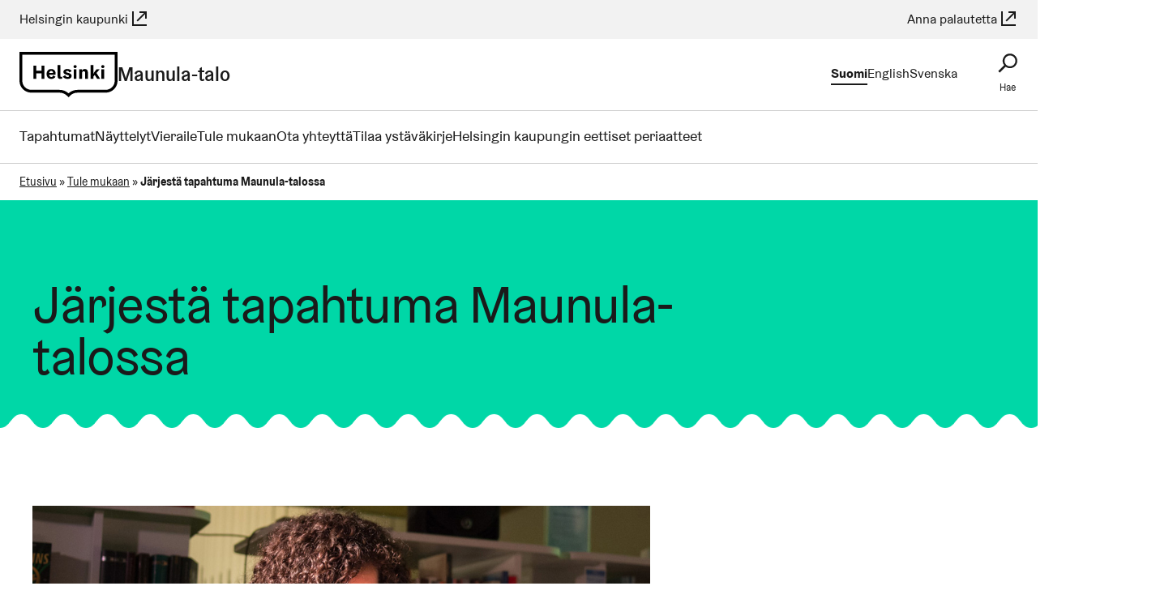

--- FILE ---
content_type: text/html; charset=UTF-8
request_url: https://maunulatalo.hel.fi/tule-mukaan/jarjesta/
body_size: 9758
content:
<!DOCTYPE html>
<html dir="ltr" lang="fi">

<head>
  <meta charset="UTF-8">
  <meta name="viewport" content="width=device-width, initial-scale=1.0">
  <meta name='robots' content='index, follow, max-image-preview:large, max-snippet:-1, max-video-preview:-1' />
<link rel="alternate" href="https://maunulatalo.hel.fi/tule-mukaan/jarjesta/" hreflang="fi" />
<link rel="alternate" href="https://maunulatalo.hel.fi/en/join-us/organize/" hreflang="en" />
<link rel="alternate" href="https://maunulatalo.hel.fi/sv/kom-med/ordna/" hreflang="sv" />

	<!-- This site is optimized with the Yoast SEO plugin v26.1.1 - https://yoast.com/wordpress/plugins/seo/ -->
	<title>Järjestä tapahtuma Maunula-talossa - Maunula-talo - Helsingin kaupunki</title>
	<meta name="description" content="Järjestä tapahtuma Maunula-talossa - Maunula-talo" />
	<link rel="canonical" href="https://maunulatalo.hel.fi/tule-mukaan/jarjesta/" />
	<meta property="og:locale" content="fi_FI" />
	<meta property="og:locale:alternate" content="en_GB" />
	<meta property="og:locale:alternate" content="sv_SE" />
	<meta property="og:type" content="article" />
	<meta property="og:title" content="Järjestä tapahtuma Maunula-talossa - Maunula-talo - Helsingin kaupunki" />
	<meta property="og:description" content="Järjestä tapahtuma Maunula-talossa - Maunula-talo" />
	<meta property="og:url" content="https://maunulatalo.hel.fi/tule-mukaan/jarjesta/" />
	<meta property="og:site_name" content="Maunula-talo" />
	<meta property="article:modified_time" content="2024-02-15T10:10:01+00:00" />
	<meta property="og:image" content="https://maunulatalo.hel.fi/wp-content/uploads/2021/11/Maunulakoe_festivaali_2_kuvaaja_Martin_Hackenberg.jpg" />
	<meta property="og:image:width" content="1067" />
	<meta property="og:image:height" content="600" />
	<meta property="og:image:type" content="image/jpeg" />
	<meta name="twitter:card" content="summary_large_image" />
	<meta name="twitter:label1" content="Arvioitu lukuaika" />
	<meta name="twitter:data1" content="1 minuutti" />
	<script type="application/ld+json" class="yoast-schema-graph">{"@context":"https://schema.org","@graph":[{"@type":"WebPage","@id":"https://maunulatalo.hel.fi/tule-mukaan/jarjesta/","url":"https://maunulatalo.hel.fi/tule-mukaan/jarjesta/","name":"Järjestä tapahtuma Maunula-talossa - Maunula-talo - Helsingin kaupunki","isPartOf":{"@id":"https://maunulatalo.hel.fi/#website"},"primaryImageOfPage":{"@id":"https://maunulatalo.hel.fi/tule-mukaan/jarjesta/#primaryimage"},"image":{"@id":"https://maunulatalo.hel.fi/tule-mukaan/jarjesta/#primaryimage"},"thumbnailUrl":"https://maunulatalo.hel.fi/wp-content/uploads/2021/11/Maunulakoe_festivaali_2_kuvaaja_Martin_Hackenberg.jpg","datePublished":"2017-11-30T09:26:44+00:00","dateModified":"2024-02-15T10:10:01+00:00","description":"Järjestä tapahtuma Maunula-talossa - Maunula-talo","breadcrumb":{"@id":"https://maunulatalo.hel.fi/tule-mukaan/jarjesta/#breadcrumb"},"inLanguage":"fi","potentialAction":[{"@type":"ReadAction","target":["https://maunulatalo.hel.fi/tule-mukaan/jarjesta/"]}]},{"@type":"ImageObject","inLanguage":"fi","@id":"https://maunulatalo.hel.fi/tule-mukaan/jarjesta/#primaryimage","url":"https://maunulatalo.hel.fi/wp-content/uploads/2021/11/Maunulakoe_festivaali_2_kuvaaja_Martin_Hackenberg.jpg","contentUrl":"https://maunulatalo.hel.fi/wp-content/uploads/2021/11/Maunulakoe_festivaali_2_kuvaaja_Martin_Hackenberg.jpg","width":1067,"height":600,"caption":"Muusikko miksauspöydän ääressä. Kuva: Martin Hackenberg"},{"@type":"BreadcrumbList","@id":"https://maunulatalo.hel.fi/tule-mukaan/jarjesta/#breadcrumb","itemListElement":[{"@type":"ListItem","position":1,"name":"Etusivu","item":"https://maunulatalo.hel.fi/"},{"@type":"ListItem","position":2,"name":"Tule mukaan","item":"https://maunulatalo.hel.fi/tule-mukaan/"},{"@type":"ListItem","position":3,"name":"Järjestä tapahtuma Maunula-talossa"}]},{"@type":"WebSite","@id":"https://maunulatalo.hel.fi/#website","url":"https://maunulatalo.hel.fi/","name":"Maunula-talo","description":"","potentialAction":[{"@type":"SearchAction","target":{"@type":"EntryPoint","urlTemplate":"https://maunulatalo.hel.fi/?s={search_term_string}"},"query-input":{"@type":"PropertyValueSpecification","valueRequired":true,"valueName":"search_term_string"}}],"inLanguage":"fi"}]}</script>
	<!-- / Yoast SEO plugin. -->


<link rel='stylesheet' id='wp-block-library-css' href='https://maunulatalo.hel.fi/wp-includes/css/dist/block-library/style.min.css?ver=6.8.3' type='text/css' media='all' />
<link rel='stylesheet' id='helsinki-linkedevents-styles-css' href='https://maunulatalo.hel.fi/wp-content/plugins/wordpress-helfi-linkedevents/assets/public/css/styles.min.css?ver=1.14.1' type='text/css' media='all' />
<link rel='stylesheet' id='helsinki-wp-fonts-css' href='https://maunulatalo.hel.fi/wp-content/plugins/wordpress-helfi-hds-wp/assets/fonts/css/styles.min.css?ver=1.39.0' type='text/css' media='all' />
<link rel='stylesheet' id='contact-form-7-css' href='https://maunulatalo.hel.fi/wp-content/plugins/contact-form-7/includes/css/styles.css?ver=6.1.2' type='text/css' media='all' />
<link rel='stylesheet' id='cmplz-general-css' href='https://maunulatalo.hel.fi/wp-content/plugins/complianz-gdpr-premium/assets/css/cookieblocker.min.css?ver=1736771418' type='text/css' media='all' />
<style id='hel-cookie-consent-inline-css' type='text/css'>
.helfi-consent-page-content {min-height: 100vh; margin: 0 auto max(3vw,50px); max-width: 1200px; width: 90%}
</style>
<link rel='stylesheet' id='helsinki-wp-styles-css' href='https://maunulatalo.hel.fi/wp-content/plugins/wordpress-helfi-hds-wp/assets/public/css/styles.min.css?ver=1.39.0' type='text/css' media='all' />
<link rel='stylesheet' id='theme-css' href='https://maunulatalo.hel.fi/wp-content/themes/wordpress-helfi-helsinkiteema/assets/default.min.css?ver=4.36.1' type='text/css' media='all' />
<script type="text/javascript" src="https://maunulatalo.hel.fi/wp-includes/js/jquery/jquery.min.js?ver=3.7.1" id="jquery-core-js"></script>
<script type="text/javascript" src="https://maunulatalo.hel.fi/wp-includes/js/jquery/jquery-migrate.min.js?ver=3.4.1" id="jquery-migrate-js"></script>
<script type="text/javascript" src="https://maunulatalo.hel.fi/wp-content/themes/wordpress-helfi-helsinkiteema/assets/scripts/header/libraries/hyphenopoly/Hyphenopoly_Loader.js?ver=4.36.1" id="hyphenopoly-js"></script>
<script type="text/javascript" id="theme-header-js-extra">
/* <![CDATA[ */
var helsinkiTheme = {"strings":{"close":"Sulje","next":"Seuraava","prev":"Edellinen","lightboxTitle":"Galleriakuvat"},"icons":{"close":"<svg class=\"icon mask-icon icon--cross hds-icon--cross \" viewBox=\"0 0 24 24\" aria-hidden=\"true\" tabindex=\"-1\"><\/svg>","next":"<svg class=\"icon mask-icon icon--angle-right hds-icon--angle-right \" viewBox=\"0 0 24 24\" aria-hidden=\"true\" tabindex=\"-1\"><\/svg>","prev":"<svg class=\"icon mask-icon icon--angle-left hds-icon--angle-left \" viewBox=\"0 0 24 24\" aria-hidden=\"true\" tabindex=\"-1\"><\/svg>","arrowRight":"<svg class=\"icon mask-icon icon--arrow-right hds-icon--arrow-right \" viewBox=\"0 0 24 24\" aria-hidden=\"true\" tabindex=\"-1\"><\/svg>","faceSmile":"<svg class=\"icon mask-icon icon--face-smile hds-icon--face-smile \" viewBox=\"0 0 24 24\" aria-hidden=\"true\" tabindex=\"-1\"><\/svg>","faceSad":"<svg class=\"icon mask-icon icon--face-sad hds-icon--face-sad \" viewBox=\"0 0 24 24\" aria-hidden=\"true\" tabindex=\"-1\"><\/svg>","faceNeutral":"<svg class=\"icon mask-icon icon--face-neutral hds-icon--face-neutral \" viewBox=\"0 0 24 24\" aria-hidden=\"true\" tabindex=\"-1\"><\/svg>","whatsapp":"<svg class=\"icon mask-icon icon--whatsapp hds-icon--whatsapp \" viewBox=\"0 0 24 24\" aria-hidden=\"true\" tabindex=\"-1\"><\/svg>","facebook":"<svg class=\"icon mask-icon icon--facebook hds-icon--facebook \" viewBox=\"0 0 24 24\" aria-hidden=\"true\" tabindex=\"-1\"><\/svg>","twitter":"<svg class=\"icon mask-icon icon--twitter hds-icon--twitter \" viewBox=\"0 0 24 24\" aria-hidden=\"true\" tabindex=\"-1\"><\/svg>","email":"<svg class=\"icon mask-icon icon--envelope hds-icon--envelope \" viewBox=\"0 0 24 24\" aria-hidden=\"true\" tabindex=\"-1\"><\/svg>"}};
/* ]]> */
</script>
<script type="text/javascript" src="https://maunulatalo.hel.fi/wp-content/themes/wordpress-helfi-helsinkiteema/assets/scripts/header/scripts.min.js?ver=4.36.1" id="theme-header-js"></script>
<link rel="https://api.w.org/" href="https://maunulatalo.hel.fi/wp-json/" /><link rel="alternate" title="JSON" type="application/json" href="https://maunulatalo.hel.fi/wp-json/wp/v2/pages/14" /><link rel="alternate" title="oEmbed (JSON)" type="application/json+oembed" href="https://maunulatalo.hel.fi/wp-json/oembed/1.0/embed?url=https%3A%2F%2Fmaunulatalo.hel.fi%2Ftule-mukaan%2Fjarjesta%2F" />
<link rel="alternate" title="oEmbed (XML)" type="text/xml+oembed" href="https://maunulatalo.hel.fi/wp-json/oembed/1.0/embed?url=https%3A%2F%2Fmaunulatalo.hel.fi%2Ftule-mukaan%2Fjarjesta%2F&#038;format=xml" />
<meta name="helsinki-matomo" content="428">
			<script type="text/plain" data-service="helsinki_matomo" data-category="statistics">var _paq = window._paq = window._paq || []; _paq.push(['trackPageView']); _paq.push(['enableLinkTracking']); (function() { var u="//webanalytics.digiaiiris.com/js/"; _paq.push(['setTrackerUrl', u+'tracker.php']); _paq.push(['setSiteId', '428']); var d=document, g=d.createElement('script'), s=d.getElementsByTagName('script')[0]; g.async=true; g.src=u+'piwik.min.js'; s.parentNode.insertBefore(g,s); })();</script><style>:root {--primary-color: #00d7a7; --primary-color-light: #cffaf1; --primary-color-medium: #9ef0de; --primary-color-dark: #00a17d; --primary-content-color: #1a1a1a; --primary-content-secondary-color: #ffffff; --secondary-color: #e8f3fc; --secondary-content-color: #1a1a1a; --accent-color: #f5a3c7;}</style><link rel="icon" href="https://maunulatalo.hel.fi/wp-content/plugins/wordpress-helfi-hds-wp/assets/img/favicon/favicon.svg" sizes="32x32" />
<link rel="icon" href="https://maunulatalo.hel.fi/wp-content/plugins/wordpress-helfi-hds-wp/assets/img/favicon/favicon.svg" sizes="192x192" />
<link rel="apple-touch-icon" href="https://maunulatalo.hel.fi/wp-content/plugins/wordpress-helfi-hds-wp/assets/img/favicon/favicon.svg" />
<meta name="msapplication-TileImage" content="https://maunulatalo.hel.fi/wp-content/plugins/wordpress-helfi-hds-wp/assets/img/favicon/favicon.svg" />
<link rel="icon" href="https://maunulatalo.hel.fi/wp-content/plugins/wordpress-helfi-hds-wp/assets/img/favicon/favicon-32x32.ico" sizes="any">
		<link rel="icon" href="https://maunulatalo.hel.fi/wp-content/plugins/wordpress-helfi-hds-wp/assets/img/favicon/favicon.svg" type="image/svg+xml">
		<link rel="apple-touch-icon" href="https://maunulatalo.hel.fi/wp-content/plugins/wordpress-helfi-hds-wp/assets/img/favicon/apple-touch-icon.png">
		<link rel="manifest" href="https://maunulatalo.hel.fi/wp-content/plugins/wordpress-helfi-hds-wp/assets/img/favicon/manifest.webmanifest">		<style type="text/css" id="wp-custom-css">
			.wp-linked-events-block__keywords > li+li { margin-top: 0 !important; }		</style>
		</head>

<body data-cmplz=1 class="wp-singular page-template-default page page-id-14 page-child parent-pageid-8096 wp-embed-responsive wp-theme-wordpress-helfi-helsinkiteema has-scheme-copper has-topbar has-hero has-sidebar has-post-thumbnail">

	
		<div class="layout-wrap">

			
			
			<header id="masthead" class="navigation" role="banner">

				<a class="navigation__skip screen-reader-text" href="#main-content">
	Siirry sisältöön</a>
<div id="topbar" class="topbar show-for-l">
	<div class="hds-container hds-container--wide flex-container flex-container--align-center">
		<div class="topbar__branding">
			<a href="https://www.hel.fi/fi" data-is-external="true">Helsingin kaupunki<svg class="icon mask-icon icon--link-external hds-icon--link-external inline-icon" viewBox="0 0 24 24" aria-label="(Linkki johtaa ulkoiseen palveluun)" tabindex="-1" role="img"></svg></a>
		</div>
		
		
		<div class="topbar__link">
			<a href="https://palautteet.hel.fi/fi" data-is-external="true">Anna palautetta<svg class="icon mask-icon icon--link-external hds-icon--link-external inline-icon" viewBox="0 0 24 24" aria-label="(Linkki johtaa ulkoiseen palveluun)" tabindex="-1" role="img"></svg></a>		</div>
	</div>
</div>

				<div class="hds-container navigation__content hds-container--wide flex-container">

					<div id="site-logo" class="navigation__logo">
	<a class="home-link has-icon has-icon--before" href="https://maunulatalo.hel.fi/" rel="home">
		<svg class="logo-icon logo-icon--default" viewBox="0 0 78 36" aria-hidden="true">
			<path d="M75.753 2.251v20.7c0 3.95-3.275 7.178-7.31 7.178h-22.26c-2.674 0-5.205.96-7.183 2.739a10.749 10.749 0 00-7.183-2.74H9.509c-4.003 0-7.247-3.21-7.247-7.177V2.25h73.491zM40.187 34.835a8.47 8.47 0 016.012-2.471h22.245c5.268 0 9.556-4.219 9.556-9.413V0H0v22.935c0 5.194 4.256 9.413 9.509 9.413h22.308c2.263 0 4.398.882 6.012 2.471L39.016 36l1.17-1.165z M67.522 11.676c0 .681-.556 1.177-1.255 1.177-.7 0-1.255-.496-1.255-1.177 0-.682.556-1.178 1.255-1.178.7-.03 1.255.465 1.255 1.178zm-2.352 9.622h2.178v-7.546H65.17v7.546zm-3.909-4.556l2.845 4.556h-2.368l-1.907-3.022-1.033 1.271v1.75h-2.161V10.453h2.16v5.004c0 .93-.11 1.86-.11 1.86h.047s.509-.821.938-1.41l1.653-2.154h2.542l-2.606 2.99zm-6.817-.278c0-1.875-.938-2.898-2.432-2.898-1.271 0-1.939.728-2.32 1.426h-.048l.112-1.24h-2.162v7.546h2.162V16.82c0-.868.524-1.472 1.335-1.472.81 0 1.16.527 1.16 1.534v4.416h2.177l.016-4.834zm-8.931-4.788c0 .681-.557 1.177-1.256 1.177-.7 0-1.255-.496-1.255-1.177 0-.682.556-1.178 1.255-1.178.715-.03 1.256.465 1.256 1.178zm-2.352 9.622h2.177v-7.546H43.16v7.546zm-3.75-2.107c0-.605-.859-.729-1.86-1.008-1.16-.294-2.622-.867-2.622-2.308 0-1.426 1.398-2.324 3.051-2.324 1.541 0 2.956.712 3.544 1.72l-1.86 1.022c-.19-.666-.762-1.193-1.62-1.193-.557 0-1.018.232-1.018.682 0 .573 1.018.635 2.162.991 1.208.372 2.32.915 2.32 2.294 0 1.518-1.446 2.417-3.115 2.417-1.811 0-3.242-.744-3.877-1.952l1.89-1.039c.24.822.922 1.441 1.955 1.441.62 0 1.05-.248 1.05-.743zm-6.882-8.677h-2.177v8.692c0 .775.175 1.348.509 1.705.35.356.89.526 1.636.526.255 0 .525-.03.78-.077.27-.062.476-.14.65-.233l.191-1.425a2.07 2.07 0 01-.46.124c-.128.03-.287.03-.461.03-.286 0-.414-.077-.509-.216-.111-.14-.159-.387-.159-.744v-8.382zm-7.246 4.57c-.795 0-1.446.558-1.621 1.581h3.05c.017-.899-.587-1.58-1.43-1.58zm3.353 3.007H23.63c.095 1.224.794 1.828 1.7 1.828.81 0 1.367-.527 1.494-1.24l1.828 1.007c-.54.961-1.7 1.798-3.322 1.798-2.16 0-3.75-1.472-3.75-3.951 0-2.464 1.62-3.951 3.703-3.951 2.081 0 3.464 1.44 3.464 3.486-.016.604-.111 1.023-.111 1.023zm-11.077 3.207h2.257V10.916h-2.257v4.107h-4.243v-4.091H11.06v10.366h2.256v-4.292h4.243v4.292z"></path>
		</svg><span>Maunula-talo</span>	</a>
</div>
<div class="navigation__languages">
	<ul class="languages menu">
		<li class="menu__item"><a href="https://maunulatalo.hel.fi/tule-mukaan/jarjesta/" class="lang-item lang-item-2 lang-item-fi current-lang lang-item-first" hreflang="fi" lang="fi" aria-current=true>Suomi</a></li><li class="menu__item"><a href="https://maunulatalo.hel.fi/en/join-us/organize/" class="lang-item lang-item-9 lang-item-en" hreflang="en" lang="en" >English</a></li><li class="menu__item"><a href="https://maunulatalo.hel.fi/sv/kom-med/ordna/" class="lang-item lang-item-5 lang-item-sv" hreflang="sv" lang="sv" >Svenska</a></li>	</ul>
</div>
<div class="navigation__search">
	<button
		id="header-search-toggle"
		class="button-reset has-icon has-icon--above js-toggle js-toggle-no-scroll"
		aria-haspopup="true"
		aria-controls="header-search"
		aria-expanded="false"
		data-no-scroll-breakpoint="992"
		data-no-scroll-limit="down">
		<span class="js-toggle__open">
			<svg class="icon mask-icon icon--search hds-icon--search " viewBox="0 0 24 24" aria-hidden="true" tabindex="-1"></svg>			<span class="text" aria-hidden="true">
				Hae			</span>
			<span class="screen-reader-text">
				Hae sivustolta			</span>
		</span>
		<span class="js-toggle__close">
			<svg class="icon mask-icon icon--cross hds-icon--cross " viewBox="0 0 24 24" aria-hidden="true" tabindex="-1"></svg>			<span class="text" aria-hidden="true">
				Sulje			</span>
			<span class="screen-reader-text">
				Sulje sivustohaku			</span>
		</span>
	</button>
	<div id="header-search" aria-labelledby="header-search-toggle" role="region">
		<div class="hds-container">
			<h2 class="search-title">Hae sivustolta</h2>

			<form id="header-search-form"	class="search-form"
	role="search"
	method="get"
 action="https://maunulatalo.hel.fi/">
    <label for="header-search-input">
		Etsi hakusanalla	</label>
	<div class="search-field hds-text-input hds-text-input__input-wrapper">
		<input
			id="header-search-input"
			class="hds-text-input__input"
			type="search"
			value="" name="s" />
		<button class="button hds-button" type="submit">
			Hae		</button>
	</div>
</form>
		</div>
	</div>
</div>
<button
	id="mobile-panel-toggle"
	class="button-reset has-icon has-icon--above hide-for-l js-toggle js-toggle-no-scroll"
	type="button"
	aria-expanded="false"
	aria-controls="mobile-panel"
	data-no-scroll-breakpoint="992"
	data-no-scroll-limit="down">
	<span class="js-toggle__open">
		<svg class="icon mask-icon icon--menu-hamburger hds-icon--menu-hamburger " viewBox="0 0 24 24" aria-hidden="true" tabindex="-1"></svg>		<span class="text" aria-hidden="true">
			Valikko		</span>
		<span class="screen-reader-text">
			Avaa navigaatiovalikko		</span>
	</span>
	<span class="js-toggle__close">
		<svg class="icon mask-icon icon--cross hds-icon--cross " viewBox="0 0 24 24" aria-hidden="true" tabindex="-1"></svg>		<span class="text" aria-hidden="true">
			Sulje		</span>
		<span class="screen-reader-text">
			Sulje navigaatiovalikko		</span>
	</span>
</button>

				</div>

				<nav id="main-menu-nav" class="navigation__menu show-for-l" aria-labelledby="main-menu-nav-label">
	<span id="main-menu-nav-label" class="screen-reader-text">
		Päävalikko	</span>
	<div class="hds-container hds-container--wide">
		<ul id="main-menu" class="menu menu--main"><li class="menu__item menu__depth-0"><div class="link-wrap"><a  href="https://maunulatalo.hel.fi/maunula-talon-tapahtumat/">Tapahtumat</a></div></li>
<li class="menu__item menu__depth-0"><div class="link-wrap"><a  href="https://maunulatalo.hel.fi/nayttelyt/">Näyttelyt</a></div></li>
<li class="menu__item menu__depth-0"><div class="link-wrap"><a  href="https://maunulatalo.hel.fi/vieraile/">Vieraile</a></div></li>
<li class="menu__item menu__depth-0"><div class="link-wrap"><a  href="https://maunulatalo.hel.fi/tule-mukaan/">Tule mukaan</a></div></li>
<li class="menu__item menu__depth-0"><div class="link-wrap"><a  href="https://maunulatalo.hel.fi/yhteystiedot/">Ota yhteyttä</a></div></li>
<li class="menu__item menu__depth-0"><div class="link-wrap"><a  href="https://maunulatalo.hel.fi/tilaa-ystavakirje/">Tilaa ystäväkirje</a></div></li>
<li class="menu__item menu__depth-0"><div class="link-wrap"><a  href="https://maunulatalo.hel.fi/helsingin-kaupungin-eettiset-periaatteet/">Helsingin kaupungin eettiset periaatteet</a></div></li>
</ul>	</div>
	<button class="button-reset js-close hide-for-l" type="button">
		<span class="screen-reader-text">Sulje valikko</span>
		<svg class="icon mask-icon icon--cross hds-icon--cross " viewBox="0 0 24 24" aria-hidden="true" tabindex="-1"></svg>	</button>
</nav>
<div id="mobile-panel" class="hide-for-l" aria-labelledby="mobile-panel-toggle">

	<div class="navigation__languages">
	<ul class="languages menu">
		<li class="menu__item"><a href="https://maunulatalo.hel.fi/tule-mukaan/jarjesta/" class="lang-item lang-item-2 lang-item-fi current-lang lang-item-first" hreflang="fi" lang="fi" aria-current=true>Suomi</a></li><li class="menu__item"><a href="https://maunulatalo.hel.fi/en/join-us/organize/" class="lang-item lang-item-9 lang-item-en" hreflang="en" lang="en" >English</a></li><li class="menu__item"><a href="https://maunulatalo.hel.fi/sv/kom-med/ordna/" class="lang-item lang-item-5 lang-item-sv" hreflang="sv" lang="sv" >Svenska</a></li>	</ul>
</div>
<nav id="mobile-menu" class="navigation__menu" aria-labelledby="mobile-menu-nav-label">
	<span id="mobile-menu-nav-label" class="screen-reader-text">
		Navigaatiovalikko	</span>
	<ul id="mobile-main-menu" class="mobile-menu menu menu--main"><li class="menu__item menu__depth-0"><div class="link-wrap"><a  href="https://maunulatalo.hel.fi/maunula-talon-tapahtumat/">Tapahtumat</a></div></li>
<li class="menu__item menu__depth-0"><div class="link-wrap"><a  href="https://maunulatalo.hel.fi/nayttelyt/">Näyttelyt</a></div></li>
<li class="menu__item menu__depth-0"><div class="link-wrap"><a  href="https://maunulatalo.hel.fi/vieraile/">Vieraile</a></div></li>
<li class="menu__item menu__depth-0"><div class="link-wrap"><a  href="https://maunulatalo.hel.fi/tule-mukaan/">Tule mukaan</a></div></li>
<li class="menu__item menu__depth-0"><div class="link-wrap"><a  href="https://maunulatalo.hel.fi/yhteystiedot/">Ota yhteyttä</a></div></li>
<li class="menu__item menu__depth-0"><div class="link-wrap"><a  href="https://maunulatalo.hel.fi/tilaa-ystavakirje/">Tilaa ystäväkirje</a></div></li>
<li class="menu__item menu__depth-0"><div class="link-wrap"><a  href="https://maunulatalo.hel.fi/helsingin-kaupungin-eettiset-periaatteet/">Helsingin kaupungin eettiset periaatteet</a></div></li>
</ul></nav>
<div class="mobile-links">
	
	<ul class="menu menu--vertical">
		<li class="menu__item">
			<a href="https://www.hel.fi/fi" data-is-external="true">Helsingin kaupunki<svg class="icon mask-icon icon--link-external hds-icon--link-external inline-icon" viewBox="0 0 24 24" aria-label="(Linkki johtaa ulkoiseen palveluun)" tabindex="-1" role="img"></svg></a>
		</li>
		<li class="menu__item">
			<a href="https://palautteet.hel.fi/fi" data-is-external="true">Anna palautetta<svg class="icon mask-icon icon--link-external hds-icon--link-external inline-icon" viewBox="0 0 24 24" aria-label="(Linkki johtaa ulkoiseen palveluun)" tabindex="-1" role="img"></svg></a>
		</li>
	</ul>
</div>

</div>

			</header>


			
			<main id="main" role="main">

				<div role="navigation" aria-label="Murupolku" id="breadcrumbs" class="breadcrumbs"><div class="hds-container hds-container--wide"><span><span><a href="https://maunulatalo.hel.fi/">Etusivu</a></span> <span aria-hidden="true">&raquo;</span> <span><a href="https://maunulatalo.hel.fi/tule-mukaan/">Tule mukaan</a></span> <span aria-hidden="true">&raquo;</span> <span class="breadcrumb_last" aria-current="page">Järjestä tapahtuma Maunula-talossa</span></span></div></div><a id="main-content" tabindex="-1"></a>
<article class="content">

	<header class="content__header">

	<div class="hero has-default-style has-koros has-koros--pulse">

	
	<div class="hds-container hero__container">
		<div class="hero__content">
	<h1 class="hero__title">Järjestä tapahtuma Maunula-talossa</h1>
</div>
	</div>

	<div class="hds-koros hds-koros--pulse hds-koros--flip-horizontal">
	<svg xmlns="http://www.w3.org/2000/svg" aria-hidden="true" width="100%" height="42">
	<defs>
		<pattern id="koros_pulse-page_hero" x="0" y="0" width="53" height="42" patternUnits="userSpaceOnUse">
			<path transform="scale(2.65)" d="M0,800h20V0c-5.1,0-5.1,6.4-10,6.4S4.9,0,0,0V800z"></path>
		</pattern>
	</defs>
	<rect fill="url(#koros_pulse-page_hero)" width="100%" height="42"></rect>
</svg>
</div>

</div>

</header>

	<div class="content__container hds-container">

		
		<div class="content__main">

			<figure class="content__thumbnail">
	<div class="image-wrap"><img width="1000" height="562" src="https://maunulatalo.hel.fi/wp-content/uploads/2021/11/Maunulakoe_festivaali_2_kuvaaja_Martin_Hackenberg.jpg" class="attachment-large size-large" alt="Muusikko miksauspöydän ääressä. Kuva: Martin Hackenberg" decoding="async" fetchpriority="high" srcset="https://maunulatalo.hel.fi/wp-content/uploads/2021/11/Maunulakoe_festivaali_2_kuvaaja_Martin_Hackenberg.jpg 1067w, https://maunulatalo.hel.fi/wp-content/uploads/2021/11/Maunulakoe_festivaali_2_kuvaaja_Martin_Hackenberg-596x335.jpg 596w, https://maunulatalo.hel.fi/wp-content/uploads/2021/11/Maunulakoe_festivaali_2_kuvaaja_Martin_Hackenberg-768x432.jpg 768w, https://maunulatalo.hel.fi/wp-content/uploads/2021/11/Maunulakoe_festivaali_2_kuvaaja_Martin_Hackenberg-400x225.jpg 400w" sizes="(max-width: 1000px) 100vw, 1000px" /></div></figure>
<div class="content__body">
	
<p></p>



<p>EMME TOISTAISEKSI OTA UUSIA OHJELMAEHDOTUKSIA VASTAAN SUUREN OHJELMATARJONNAN VUOKSI. Tiedotamme täällä kun haku taas avataan.</p>



<p></p>



<p>__________________________________________________________________________________________________________________________________________________________</p>



<p>Jos sinulla tai edustamallasi ryhmällä on ohjelmanumero, jonka uskot sopivan Maunula-taloon, kerro siitä meille. Etsimme ideoita toteuttajineen, joten vastaathan hakuun mahdollisimman kattavasti.</p>



<p>Jätä ehdotuksesi <a href="https://maunulatalo.hel.fi/tule-mukaan/laheta-tapahtumaehdotus/">tapahtumalomakkeella</a>.</p>



<p>Maunula-talo ei maksa palkkioita tapahtumajärjestäjille.</p>



<p>Maunula-talossa järjestettävien kaikille avoimien tapahtumien tulee olla poliittisesti ja uskonnollisesti sitoutumattomia.</p>



<p>Maunula-talo on kaikkien ja kaikenikäisten kaupunkilaisten kohtaamispaikka. Toiminnan keskeisiä tavoitteita ovat ketteryys, hallintokuntien rajat ylittävä palvelutuotanto sekä asukkaiden osallistuminen toiminnan suunnitteluun ja sisällön tuottamiseen.</p>



<div style="height:50px" aria-hidden="true" class="wp-block-spacer"></div>



<div class="wp-block-columns is-layout-flex wp-container-core-columns-is-layout-9d6595d7 wp-block-columns-is-layout-flex">
<div class="wp-block-column is-layout-flow wp-block-column-is-layout-flow">
<div class="wp-block-buttons is-layout-flex wp-block-buttons-is-layout-flex">
<div class="wp-block-button"><a class="hds-button wp-element-button" href="https://maunulatalo.hel.fi/tule-mukaan/laheta-tapahtumaehdotus/">Lähetä tapahtumaehdotus »</a></div>
</div>
</div>



<div class="wp-block-column is-layout-flow wp-block-column-is-layout-flow">
<div class="wp-block-buttons is-layout-flex wp-block-buttons-is-layout-flex">
<div class="wp-block-button"><a class="hds-button wp-element-button" href="https://maunulatalo.hel.fi/tule-mukaan/tilat/">Tutustu Maunula-talon tiloihin »</a></div>
</div>
</div>
</div>



<div style="height:50px" aria-hidden="true" class="wp-block-spacer"></div>



<div class="wp-block-buttons is-layout-flex wp-block-buttons-is-layout-flex">
<div class="wp-block-button"><a class="hds-button wp-element-button" href="https://maunulatalo.hel.fi/tule-mukaan/">« Takaisin</a></div>
</div>
</div>

		</div>

		
	</div>

	
</article>

			
			</main>

			
						<footer id="footer" class="footer has-widgets" role="contentinfo">

				<div class="hds-koros hds-koros--pulse">
	<svg xmlns="http://www.w3.org/2000/svg" aria-hidden="true" width="100%" height="42">
	<defs>
		<pattern id="koros_pulse-footer" x="0" y="0" width="53" height="42" patternUnits="userSpaceOnUse">
			<path transform="scale(2.65)" d="M0,800h20V0c-5.1,0-5.1,6.4-10,6.4S4.9,0,0,0V800z"></path>
		</pattern>
	</defs>
	<rect fill="url(#koros_pulse-footer)" width="100%" height="42"></rect>
</svg>
</div>
<section class="footer__widgets hds-container">

	
	<div class="grid s-up-2 l-up-3 xl-up-4">
		<div id="media_image-4" class="widget widget--widget_media_image widget--footer clearfix grid__column"><img width="300" height="169" src="https://maunulatalo.hel.fi/wp-content/uploads/2021/11/Maunula_talo_2017_kuva_Maarit_Hohteri_300px.jpg" class="image wp-image-8489  attachment-full size-full" alt="Maunula-talo aukiolta kuvattuna. Kuva Maarit Hohteri." style="max-width: 100%; height: auto;" decoding="async" loading="lazy" /></div><div id="text-9" class="widget widget--widget_text widget--footer clearfix grid__column"><h2 class="widget__title">Maunula-talo</h2>			<div class="textwidget"><p><strong>Maunula-talo</strong><br />
Metsäpurontie 4<br />
00630 Helsinki</p>
</div>
		</div><div id="text-12" class="widget widget--widget_text widget--footer clearfix grid__column">			<div class="textwidget"><p><a href="https://maunulatalo.hel.fi/yhteystiedot/">Aukioloajat ja yhteystiedot</a></p>
</div>
		</div><div id="text-11" class="widget widget--widget_text widget--footer clearfix grid__column">			<div class="textwidget"><p><a href="https://www.facebook.com/maunulatalo" target="_blank" rel="noopener"><img loading="lazy" decoding="async" class="alignnone size-full wp-image-8379" src="https://maunulatalo.hel.fi/wp-content/uploads/2021/11/Facebook_ikoni.png" alt="" width="50" height="50" /></a>    <a href="https://www.instagram.com/maunulatalo_helsinki/" target="_blank" rel="noopener"><img loading="lazy" decoding="async" class="alignnone size-full wp-image-8380" src="https://maunulatalo.hel.fi/wp-content/uploads/2021/11/Instagram_ikoni.png" alt="" width="50" height="50" /></a>    <a href="https://www.youtube.com/c/Maunulakanava" target="_blank" rel="noopener"><img loading="lazy" decoding="async" class="alignnone size-full wp-image-8381" src="https://maunulatalo.hel.fi/wp-content/uploads/2021/11/YouTube_ikoni.png" alt="" width="50" height="50" /></a></p>
</div>
		</div>	</div>

	
</section>
<section class="footer__bottom hds-container">
	<div class="footer__logo">
	<svg class="logo-icon logo-icon--default" viewBox="0 0 78 36" aria-hidden="true">
			<path d="M75.753 2.251v20.7c0 3.95-3.275 7.178-7.31 7.178h-22.26c-2.674 0-5.205.96-7.183 2.739a10.749 10.749 0 00-7.183-2.74H9.509c-4.003 0-7.247-3.21-7.247-7.177V2.25h73.491zM40.187 34.835a8.47 8.47 0 016.012-2.471h22.245c5.268 0 9.556-4.219 9.556-9.413V0H0v22.935c0 5.194 4.256 9.413 9.509 9.413h22.308c2.263 0 4.398.882 6.012 2.471L39.016 36l1.17-1.165z M67.522 11.676c0 .681-.556 1.177-1.255 1.177-.7 0-1.255-.496-1.255-1.177 0-.682.556-1.178 1.255-1.178.7-.03 1.255.465 1.255 1.178zm-2.352 9.622h2.178v-7.546H65.17v7.546zm-3.909-4.556l2.845 4.556h-2.368l-1.907-3.022-1.033 1.271v1.75h-2.161V10.453h2.16v5.004c0 .93-.11 1.86-.11 1.86h.047s.509-.821.938-1.41l1.653-2.154h2.542l-2.606 2.99zm-6.817-.278c0-1.875-.938-2.898-2.432-2.898-1.271 0-1.939.728-2.32 1.426h-.048l.112-1.24h-2.162v7.546h2.162V16.82c0-.868.524-1.472 1.335-1.472.81 0 1.16.527 1.16 1.534v4.416h2.177l.016-4.834zm-8.931-4.788c0 .681-.557 1.177-1.256 1.177-.7 0-1.255-.496-1.255-1.177 0-.682.556-1.178 1.255-1.178.715-.03 1.256.465 1.256 1.178zm-2.352 9.622h2.177v-7.546H43.16v7.546zm-3.75-2.107c0-.605-.859-.729-1.86-1.008-1.16-.294-2.622-.867-2.622-2.308 0-1.426 1.398-2.324 3.051-2.324 1.541 0 2.956.712 3.544 1.72l-1.86 1.022c-.19-.666-.762-1.193-1.62-1.193-.557 0-1.018.232-1.018.682 0 .573 1.018.635 2.162.991 1.208.372 2.32.915 2.32 2.294 0 1.518-1.446 2.417-3.115 2.417-1.811 0-3.242-.744-3.877-1.952l1.89-1.039c.24.822.922 1.441 1.955 1.441.62 0 1.05-.248 1.05-.743zm-6.882-8.677h-2.177v8.692c0 .775.175 1.348.509 1.705.35.356.89.526 1.636.526.255 0 .525-.03.78-.077.27-.062.476-.14.65-.233l.191-1.425a2.07 2.07 0 01-.46.124c-.128.03-.287.03-.461.03-.286 0-.414-.077-.509-.216-.111-.14-.159-.387-.159-.744v-8.382zm-7.246 4.57c-.795 0-1.446.558-1.621 1.581h3.05c.017-.899-.587-1.58-1.43-1.58zm3.353 3.007H23.63c.095 1.224.794 1.828 1.7 1.828.81 0 1.367-.527 1.494-1.24l1.828 1.007c-.54.961-1.7 1.798-3.322 1.798-2.16 0-3.75-1.472-3.75-3.951 0-2.464 1.62-3.951 3.703-3.951 2.081 0 3.464 1.44 3.464 3.486-.016.604-.111 1.023-.111 1.023zm-11.077 3.207h2.257V10.916h-2.257v4.107h-4.243v-4.091H11.06v10.366h2.256v-4.292h4.243v4.292z"></path>
		</svg></div>
<div class="footer__copyright">
&copy; Maunula-talo, 2025</div>
<nav id="footer-menu-nav" class="footer__navigation" aria-labelledby="footer-menu-nav-label">
	<span id="footer-menu-nav-label" class="screen-reader-text">
		Lisätietoja	</span>
	<ul id="footer-menu" class="menu menu--footer"><li class="menu__item menu__depth-0"><a  href="https://maunulatalo.hel.fi/saavutettavuusseloste/">Saa­vu­tet­ta­vuus­se­los­te</a></li>
<li class="menu__item menu__depth-0"><a  href="https://www.hel.fi/fi/paatoksenteko-ja-hallinto/tietoa-helsingista/tietosuoja-ja-tiedonhallinta/tietosuoja" data-is-external="true">Tietosuoja<svg class="icon mask-icon icon--link-external hds-icon--link-external inline-icon" viewBox="0 0 24 24" aria-label="(Linkki johtaa ulkoiseen palveluun)" tabindex="-1" role="img"></svg></a></li>
<li class="menu__item menu__depth-0"><a  href="https://maunulatalo.hel.fi/tietoa-sivustosta">Tietoa sivustosta</a></li>
<li class="menu__item menu__depth-0"><a  href="https://maunulatalo.hel.fi/evasteasetukset">Evästeasetukset</a></li>
</ul></nav>
<div id="back-top">
	<a class="has-icon has-icon--after" href="#masthead">
		<span>Takaisin ylös</span>
		<svg class="icon mask-icon icon--arrow-up hds-icon--arrow-up " viewBox="0 0 24 24" aria-hidden="true" tabindex="-1"></svg>	</a>
</div>
</section>

			</footer>

			
			
		</div> <!-- .layout-wrap -->

	<script type="speculationrules">
{"prefetch":[{"source":"document","where":{"and":[{"href_matches":"\/*"},{"not":{"href_matches":["\/wp-*.php","\/wp-admin\/*","\/wp-content\/uploads\/*","\/wp-content\/*","\/wp-content\/plugins\/*","\/wp-content\/themes\/wordpress-helfi-helsinkiteema\/*","\/*\\?(.+)"]}},{"not":{"selector_matches":"a[rel~=\"nofollow\"]"}},{"not":{"selector_matches":".no-prefetch, .no-prefetch a"}}]},"eagerness":"conservative"}]}
</script>
<style id='core-block-supports-inline-css' type='text/css'>
.wp-container-core-columns-is-layout-9d6595d7{flex-wrap:nowrap;}
</style>
<script type="text/javascript" id="helsinki-linkedevents-scripts-js-extra">
/* <![CDATA[ */
var helsinkiLinkedEvents = {"ajaxUrl":"https:\/\/maunulatalo.hel.fi\/wp-admin\/admin-ajax.php"};
/* ]]> */
</script>
<script type="text/javascript" src="https://maunulatalo.hel.fi/wp-content/plugins/wordpress-helfi-linkedevents/assets/public/js/scripts.min.js?ver=1.14.1" id="helsinki-linkedevents-scripts-js"></script>
<script type="text/javascript" src="https://maunulatalo.hel.fi/wp-includes/js/dist/hooks.min.js?ver=4d63a3d491d11ffd8ac6" id="wp-hooks-js"></script>
<script type="text/javascript" src="https://maunulatalo.hel.fi/wp-includes/js/dist/i18n.min.js?ver=5e580eb46a90c2b997e6" id="wp-i18n-js"></script>
<script type="text/javascript" id="wp-i18n-js-after">
/* <![CDATA[ */
wp.i18n.setLocaleData( { 'text direction\u0004ltr': [ 'ltr' ] } );
/* ]]> */
</script>
<script type="text/javascript" id="helsinki-wp-scripts-js-extra">
/* <![CDATA[ */
var hds_wp = {"cross":"<svg class=\"icon mask-icon icon--arrows-operators icon--cross hds-icon--cross\" viewBox=\"0 0 24 24\" aria-hidden=\"true\"><\/svg>","paperclip":"<svg class=\"icon mask-icon icon--forms-data icon--paperclip hds-icon--paperclip\" viewBox=\"0 0 24 24\" aria-hidden=\"true\"><\/svg>","remove":"Poista","alert-circle":"<svg class=\"icon mask-icon icon--notifications-expressions icon--alert-circle hds-icon--alert-circle\" viewBox=\"0 0 24 24\" aria-hidden=\"true\"><\/svg>","info-circle":"<svg class=\"icon mask-icon icon--notifications-expressions icon--info-circle hds-icon--info-circle\" viewBox=\"0 0 24 24\" aria-hidden=\"true\"><\/svg>","check-circle":"<svg class=\"icon mask-icon icon--notifications-expressions icon--check-circle hds-icon--check-circle\" viewBox=\"0 0 24 24\" aria-hidden=\"true\"><\/svg>","error":"<svg class=\"icon mask-icon icon--notifications-expressions icon--error hds-icon--error\" viewBox=\"0 0 24 24\" aria-hidden=\"true\"><\/svg>","follow_on_facebook":"Seuraa Facebookissa","external_link_icon":"<svg class=\"icon mask-icon icon--link-external hds-icon--link-external inline-icon\" viewBox=\"0 0 24 24\" aria-label=\"(Linkki johtaa ulkoiseen palveluun)\" tabindex=\"-1\"><\/svg>"};
/* ]]> */
</script>
<script type="text/javascript" src="https://maunulatalo.hel.fi/wp-content/plugins/wordpress-helfi-hds-wp/assets/public/js/scripts.min.js?ver=1.39.0" id="helsinki-wp-scripts-js"></script>
<script type="text/javascript" src="https://maunulatalo.hel.fi/wp-content/plugins/wordpress-helfi-hds-wp/assets/common/js/scripts.min.js?ver=1.39.0" id="helsinki-wp-common-scripts-js"></script>
<script type="text/javascript" src="https://maunulatalo.hel.fi/wp-content/plugins/contact-form-7/includes/swv/js/index.js?ver=6.1.2" id="swv-js"></script>
<script type="text/javascript" id="contact-form-7-js-translations">
/* <![CDATA[ */
( function( domain, translations ) {
	var localeData = translations.locale_data[ domain ] || translations.locale_data.messages;
	localeData[""].domain = domain;
	wp.i18n.setLocaleData( localeData, domain );
} )( "contact-form-7", {"translation-revision-date":"2023-06-29 04:22:44+0000","generator":"GlotPress\/4.0.1","domain":"messages","locale_data":{"messages":{"":{"domain":"messages","plural-forms":"nplurals=2; plural=n != 1;","lang":"fi"},"Error:":["Virhe:"]}},"comment":{"reference":"includes\/js\/index.js"}} );
/* ]]> */
</script>
<script type="text/javascript" id="contact-form-7-js-before">
/* <![CDATA[ */
var wpcf7 = {
    "api": {
        "root": "https:\/\/maunulatalo.hel.fi\/wp-json\/",
        "namespace": "contact-form-7\/v1"
    }
};
/* ]]> */
</script>
<script type="text/javascript" src="https://maunulatalo.hel.fi/wp-content/plugins/contact-form-7/includes/js/index.js?ver=6.1.2" id="contact-form-7-js"></script>
<script type="text/javascript" src="https://maunulatalo.hel.fi/wp-content/plugins/wordpress-helfi-cookie-consent/assets/public/js/vendor.min.js?ver=2.0.2" id="hel-cookie-consent-vendor-js" defer="defer" data-wp-strategy="defer"></script>
<script type="text/javascript" id="hel-cookie-consent-js-before">
/* <![CDATA[ */
const HelfiCookieConsent = {"routes":{"settings":"https:\/\/maunulatalo.hel.fi\/wp-json\/helfi-cookie-consent\/v1\/settings"},"options":{"language":"fi","settingsPageSelector":"#hel-cookie-consent-settings","submitEvent":true},"cookiesHandler":"complianz"};
/* ]]> */
</script>
<script type="text/javascript" src="https://maunulatalo.hel.fi/wp-content/plugins/wordpress-helfi-cookie-consent/assets/public/js/scripts.min.js?ver=2.0.2" id="hel-cookie-consent-js" defer="defer" data-wp-strategy="defer"></script>
<script type="text/javascript" id="theme-footer-js-extra">
/* <![CDATA[ */
var helsinkiTheme = {"strings":{"close":"Sulje","next":"Seuraava","prev":"Edellinen","lightboxTitle":"Galleriakuvat"},"icons":{"close":"<svg class=\"icon mask-icon icon--cross hds-icon--cross \" viewBox=\"0 0 24 24\" aria-hidden=\"true\" tabindex=\"-1\"><\/svg>","next":"<svg class=\"icon mask-icon icon--angle-right hds-icon--angle-right \" viewBox=\"0 0 24 24\" aria-hidden=\"true\" tabindex=\"-1\"><\/svg>","prev":"<svg class=\"icon mask-icon icon--angle-left hds-icon--angle-left \" viewBox=\"0 0 24 24\" aria-hidden=\"true\" tabindex=\"-1\"><\/svg>","arrowRight":"<svg class=\"icon mask-icon icon--arrow-right hds-icon--arrow-right \" viewBox=\"0 0 24 24\" aria-hidden=\"true\" tabindex=\"-1\"><\/svg>","faceSmile":"<svg class=\"icon mask-icon icon--face-smile hds-icon--face-smile \" viewBox=\"0 0 24 24\" aria-hidden=\"true\" tabindex=\"-1\"><\/svg>","faceSad":"<svg class=\"icon mask-icon icon--face-sad hds-icon--face-sad \" viewBox=\"0 0 24 24\" aria-hidden=\"true\" tabindex=\"-1\"><\/svg>","faceNeutral":"<svg class=\"icon mask-icon icon--face-neutral hds-icon--face-neutral \" viewBox=\"0 0 24 24\" aria-hidden=\"true\" tabindex=\"-1\"><\/svg>","whatsapp":"<svg class=\"icon mask-icon icon--whatsapp hds-icon--whatsapp \" viewBox=\"0 0 24 24\" aria-hidden=\"true\" tabindex=\"-1\"><\/svg>","facebook":"<svg class=\"icon mask-icon icon--facebook hds-icon--facebook \" viewBox=\"0 0 24 24\" aria-hidden=\"true\" tabindex=\"-1\"><\/svg>","twitter":"<svg class=\"icon mask-icon icon--twitter hds-icon--twitter \" viewBox=\"0 0 24 24\" aria-hidden=\"true\" tabindex=\"-1\"><\/svg>","email":"<svg class=\"icon mask-icon icon--envelope hds-icon--envelope \" viewBox=\"0 0 24 24\" aria-hidden=\"true\" tabindex=\"-1\"><\/svg>"}};
/* ]]> */
</script>
<script type="text/javascript" src="https://maunulatalo.hel.fi/wp-content/themes/wordpress-helfi-helsinkiteema/assets/scripts/footer/scripts.min.js?ver=4.36.1" id="theme-footer-js"></script>
<script type="text/javascript" id="cmplz-cookiebanner-js-extra">
/* <![CDATA[ */
var complianz = {"prefix":"cmplz_","user_banner_id":"1","set_cookies":[],"block_ajax_content":"0","banner_version":"55790","version":"7.3.2","store_consent":"","do_not_track_enabled":"1","consenttype":"optin","region":"eu","geoip":"0","dismiss_timeout":"","disable_cookiebanner":"","soft_cookiewall":"","dismiss_on_scroll":"","cookie_expiry":"365","url":"https:\/\/maunulatalo.hel.fi\/wp-json\/complianz\/v1\/","locale":"lang=fi&locale=fi","set_cookies_on_root":"0","cookie_domain":"","current_policy_id":"43","cookie_path":"\/","categories":{"statistics":"tilastot","marketing":"markkinointi"},"tcf_active":"","placeholdertext":"Napsauta hyv\u00e4ksy\u00e4ksesi markkinointiev\u00e4steet ja ottamalla t\u00e4m\u00e4n sis\u00e4ll\u00f6n k\u00e4ytt\u00f6\u00f6n","css_file":"https:\/\/maunulatalo.hel.fi\/wp-content\/uploads\/complianz\/css\/banner-{banner_id}-{type}.css?v=55790","page_links":{"eu":{"cookie-statement":{"title":"Ev\u00e4stek\u00e4yt\u00e4nt\u00f6","url":"\/evasteasetukset"},"privacy-statement":{"title":"Tietosuojalausunto","url":"https:\/\/www.hel.fi\/tietosuoja"}}},"tm_categories":"","forceEnableStats":"","preview":"","clean_cookies":"","aria_label":"Napsauta hyv\u00e4ksy\u00e4ksesi markkinointiev\u00e4steet ja ottamalla t\u00e4m\u00e4n sis\u00e4ll\u00f6n k\u00e4ytt\u00f6\u00f6n"};
/* ]]> */
</script>
<script defer type="text/javascript" src="https://maunulatalo.hel.fi/wp-content/plugins/complianz-gdpr-premium/cookiebanner/js/complianz.min.js?ver=1736771418" id="cmplz-cookiebanner-js"></script>
<script type="text/javascript" id="cmplz-cookiebanner-js-after">
/* <![CDATA[ */
	let cmplzBlockedContent = document.querySelector('.cmplz-blocked-content-notice');
	if ( cmplzBlockedContent) {
	        cmplzBlockedContent.addEventListener('click', function(event) {
            event.stopPropagation();
        });
	}
    
/* ]]> */
</script>

	</body>
</html>


--- FILE ---
content_type: text/css
request_url: https://maunulatalo.hel.fi/wp-content/plugins/wordpress-helfi-linkedevents/assets/public/css/styles.min.css?ver=1.14.1
body_size: 984
content:
.helsinki-events{margin-bottom:var(--spacing-l);margin-top:var(--spacing-l);background-color:#f7f7f8;margin-left:calc(50% - 50vw);margin-right:calc(50% - 50vw);max-width:100vw;width:100vw;padding-top:64px;padding-bottom:64px;}.helsinki-events .events__count:not(:first-child){margin-top:var(--spacing-m);}.helsinki-events .events__excerpt{margin-bottom:0;}.helsinki-events .events__count{margin-bottom:16px;}.helsinki-events .events__grid{margin-bottom:24px;}.helsinki-events .events__grid .events__grid__item{background-color:#fff;margin-bottom:24px;padding:16px;}@media screen and (min-width:768px){.helsinki-events{margin-bottom:var(--spacing-4-xl);margin-top:var(--spacing-4-xl);}.helsinki-events .events__count:not(:first-child){margin-top:var(--spacing-2-xl);}.helsinki-events .events__grid .events__grid__item{padding:24px;}}@media screen and (min-width:576px){.helsinki-events .events__grid{display:-webkit-box;display:-ms-flexbox;display:flex;-webkit-column-gap:24px;-moz-column-gap:24px;column-gap:24px;-ms-flex-wrap:wrap;flex-wrap:wrap;-webkit-box-pack:left;-ms-flex-pack:left;justify-content:left;}.helsinki-events .events__grid .events__grid__item .event{height:100%;}.helsinki-events .events__grid .events__grid__item .event .event__content{display:-webkit-box;display:-ms-flexbox;display:flex;-ms-flex-wrap:wrap;flex-wrap:wrap;height:100%;-webkit-box-flex:1;-ms-flex-positive:1;flex-grow:1;}.helsinki-events .events__grid .events__grid__item .event .event__content>*{width:100%;}.helsinki-events .events__grid .events__grid__item .event .event__content .event__more{-ms-flex-item-align:end;align-self:flex-end;}.helsinki-events .event{-webkit-box-orient:horizontal;-webkit-box-direction:reverse;-ms-flex-direction:row-reverse;flex-direction:row-reverse;gap:16px;}}.helsinki-events .events__more{margin:0;}.helsinki-events .hds-pagination-container .hds-pagination__pages{margin-top:8px;}.helsinki-events .event{display:-webkit-box;display:-ms-flexbox;display:flex;word-wrap:anywhere;}.helsinki-events .event p{margin-bottom:0;word-break:break-word;}.helsinki-events .event .event__image{overflow:hidden;position:relative;width:100%;margin-bottom:16px;}@media screen and (min-width:576px){.helsinki-events .event .event__image{margin-bottom:0;-ms-flex-preferred-size:30%;flex-basis:30%;-ms-flex-negative:0;flex-shrink:0;-webkit-box-orient:horizontal;-webkit-box-direction:reverse;-ms-flex-direction:row-reverse;flex-direction:row-reverse;gap:16px;}}.helsinki-events .event .event__image .placeholder{background-color:var(--primary-color,#f7f7f7);padding-bottom:56.25%;width:100%;position:relative;}.helsinki-events .event .event__image .placeholder .icon{position:absolute;left:25%;top:25%;width:50%;height:50%;fill:#fff;}.helsinki-events .event .event__image .placeholder .icon.mask-icon{background-color:#fff;-webkit-mask-repeat:no-repeat;mask-repeat:no-repeat;-webkit-mask-position:center;mask-position:center;}.helsinki-events .event .event__link .event__icon{display:inline;margin:0 0 0 .5rem;width:24px;}.helsinki-events .event .event__title{font-size:24px;line-height:32px;margin:0 0 16px;}@media screen and (min-width:992px){.helsinki-events{margin-bottom:var(--spacing-4-xl);}.helsinki-events .event .event__title{font-size:32px;}}.helsinki-events .event .event__icon{margin-right:16px;width:32px;}@media screen and (min-width:768px){.helsinki-events .event .event__icon{width:48px;}}.helsinki-events .event .event__detail{-webkit-box-align:start;-ms-flex-align:start;align-items:flex-start;display:-webkit-box;display:-ms-flexbox;display:flex;}.helsinki-events .event .event__detail label{font-weight:700;}.helsinki-events .event .event__detail .event__icon{-webkit-box-flex:0;-ms-flex:0 0 24px;flex:0 0 24px;}.helsinki-events .event .event__detail+.event__detail{margin-top:16px;}.helsinki-events .event .event__venue{font-style:normal;margin-bottom:0;}.helsinki-events .event .event__tags{margin:16px -4px -8px;}.helsinki-events .event .event__tags li{font-weight:500;margin-left:4px;margin-right:4px;margin-bottom:8px;}.helsinki-events .event .event__more{margin-top:16px;width:100%;}

--- FILE ---
content_type: text/css
request_url: https://maunulatalo.hel.fi/wp-content/plugins/wordpress-helfi-hds-wp/assets/public/css/styles.min.css?ver=1.39.0
body_size: 63796
content:
/*! normalize.css v8.0.1 | MIT License | github.com/necolas/normalize.css */html{line-height:1.15;-webkit-text-size-adjust:100%;}body{margin:0;-webkit-font-smoothing:antialiased;-moz-osx-font-smoothing:grayscale;}details,main{display:block;}h1{margin:.67em 0;}hr{-webkit-box-sizing:content-box;box-sizing:content-box;height:0;overflow:visible;}code,kbd,pre,samp{font-family:monospace,monospace;font-size:1em;}a{background-color:transparent;}abbr[title]{border-bottom:none;text-decoration:underline;-webkit-text-decoration:underline dotted;text-decoration:underline dotted;}b,strong{font-weight:bolder;}small{font-size:80%;}sub,sup{font-size:75%;line-height:0;position:relative;vertical-align:baseline;}sub{bottom:-.25em;}sup{top:-.5em;}img{border-style:none;}button,input,optgroup,select,textarea{font-family:inherit;font-size:100%;line-height:1.15;margin:0;}button,input{overflow:visible;}button,select{text-transform:none;}[type=button],[type=reset],[type=submit],button{-webkit-appearance:button;}[type=button]::-moz-focus-inner,[type=reset]::-moz-focus-inner,[type=submit]::-moz-focus-inner,button::-moz-focus-inner{border-style:none;padding:0;}[type=button]:-moz-focusring,[type=reset]:-moz-focusring,[type=submit]:-moz-focusring,button:-moz-focusring{outline:ButtonText dotted 1px;}legend{-webkit-box-sizing:border-box;box-sizing:border-box;color:inherit;display:table;max-width:100%;padding:0;white-space:normal;}progress{vertical-align:baseline;}textarea{overflow:auto;}[type=checkbox],[type=radio]{-webkit-box-sizing:border-box;box-sizing:border-box;padding:0;}[type=number]::-webkit-inner-spin-button,[type=number]::-webkit-outer-spin-button{height:auto;}[type=search]{-webkit-appearance:textfield;outline-offset:-2px;}[type=search]::-webkit-search-decoration{-webkit-appearance:none;}::-webkit-file-upload-button{-webkit-appearance:button;font:inherit;}summary{display:list-item;}[hidden],template{display:none;}:root{--breakpoint-xs:320px;--breakpoint-s:576px;--breakpoint-m:768px;--breakpoint-l:992px;--breakpoint-xl:1248px;--container-width-xs:288px;--container-width-s:544px;--container-width-m:720px;--container-width-l:944px;--container-width-xl:1200px;--color-brick:#bd2719;--color-brick-light:#ffeeed;--color-brick-medium-light:#facbc8;--color-brick-dark:#800e04;--color-bus:#0000bf;--color-bus-light:#f0f0ff;--color-bus-medium-light:#ccccff;--color-bus-dark:#00005e;--color-coat-of-arms:#0072c6;--color-coat-of-arms-light:#e6f4ff;--color-coat-of-arms-medium-light:#b5daf7;--color-coat-of-arms-dark:#005799;--color-copper:#00d7a7;--color-copper-light:#cffaf1;--color-copper-medium-light:#9ef0de;--color-copper-dark:#00a17d;--color-engel:#ffe977;--color-engel-light:#fff9db;--color-engel-medium-light:#fff3b8;--color-engel-dark:#dbc030;--color-fog:#9fc9eb;--color-fog-light:#e8f3fc;--color-fog-medium-light:#d0e6f7;--color-fog-dark:#72a5cf;--color-gold:#c2a251;--color-gold-light:#f7f2e4;--color-gold-medium-light:#e8d7a7;--color-gold-dark:#9e823c;--color-metro:#fd4f00;--color-metro-light:#ffeee6;--color-metro-medium-light:#ffcab3;--color-metro-dark:#bd2f00;--color-silver:#dedfe1;--color-silver-light:#f7f7f8;--color-silver-medium-light:#efeff0;--color-silver-dark:#b0b8bf;--color-summer:#ffc61e;--color-summer-light:#fff4d4;--color-summer-medium-light:#ffe49c;--color-summer-dark:#cc9200;--color-suomenlinna:#f5a3c7;--color-suomenlinna-light:#fff0f7;--color-suomenlinna-medium-light:#ffdbeb;--color-suomenlinna-dark:#e673a5;--color-tram:#008741;--color-tram-light:#dff7eb;--color-tram-medium-light:#a3e3c2;--color-tram-dark:#006631;--color-focus-outline:#0072c6;--color-black:#000000;--color-white:#ffffff;--color-black-5:#f2f2f2;--color-black-10:#e6e6e6;--color-black-20:#cccccc;--color-black-30:#b3b3b3;--color-black-40:#999999;--color-black-50:#808080;--color-black-60:#666666;--color-black-70:#4d4d4d;--color-black-80:#333333;--color-black-90:#1a1a1a;--color-error:#b01038;--color-error-light:#f6e2e6;--color-error-dark:#8d0d2d;--color-success:#007a64;--color-success-light:#e2f5f3;--color-success-dark:#006250;--color-alert:#ffda07;--color-alert-light:#fff4b4;--color-alert-dark:#d18200;--color-info:#0062b9;--color-info-light:#e5eff8;--color-info-dark:#004f94;--box-shadow-s:0px 2px 10px 0px rgba(0, 0, 0, 0.07);--box-shadow-m:0px 2px 10px 0px rgba(0, 0, 0, 0.1);--box-shadow-l:0px 2px 20px 0px rgba(0, 0, 0, 0.2);--spacing-layout-2-xs:1rem;--spacing-layout-xs:1.5rem;--spacing-layout-s:2rem;--spacing-layout-m:3rem;--spacing-layout-l:4rem;--spacing-layout-xl:6rem;--spacing-layout-2-xl:8rem;--spacing-4-xs:0.125rem;--spacing-3-xs:0.25rem;--spacing-2-xs:0.5rem;--spacing-xs:0.75rem;--spacing-s:1rem;--spacing-m:1.5rem;--spacing-l:2rem;--spacing-xl:2.5rem;--spacing-2-xl:3.0rem;--spacing-3-xl:3.5rem;--spacing-4-xl:4rem;--spacing-5-xl:4.5rem;--fontsize-heading-xxl:4rem;--fontsize-heading-xl:3rem;--fontsize-heading-xl-mobile:2.5rem;--fontsize-heading-l:2rem;--fontsize-heading-m:1.5rem;--fontsize-heading-s:1.25rem;--fontsize-heading-xs:1.125rem;--fontsize-heading-xxs:1rem;--fontsize-body-s:0.875rem;--fontsize-body-m:1rem;--fontsize-body-l:1.125rem;--fontsize-body-xl:1.25rem;--font-default:HelsinkiGrotesk,Arial,sans-serif;--lineheight-s:1;--lineheight-m:1.2;--lineheight-l:1.5;--lineheight-xl:1.75;}@-webkit-keyframes fadeIn{from{opacity:0;}to{opacity:1;}}.hiddenFromScreen{border:0;clip:"rect(0 0 0 0)";height:1px;margin:-1px;overflow:hidden;padding:0;position:absolute;width:1px;}.button-reset{background:0 0;border:none;color:inherit;cursor:pointer;font:inherit;padding:0;}.text-body{color:var(--color-black-90);font-family:var(--font-default);font-size:var(--fontsize-body-m);line-height:var(--lineheight-l);}.text-medium{font-family:var(--font-default);font-weight:500;}.text-bold{font-family:var(--font-default);font-weight:700;}.text-xl{font-size:var(--fontsize-heading-m);}.text-lg{font-size:var(--fontsize-heading-s);}.text-md{font-size:var(--fontsize-heading-xs);}.subtitle{font-size:var(--fontsize-body-m);}.text-sm{font-size:var(--fontsize-body-s);line-height:var(--lineheight-xl);}.heading-xxl{font-size:var(--fontsize-heading-xxl);font-weight:400;letter-spacing:-1.2px;line-height:var(--lineheight-s);}.heading-xl{font-size:var(--fontsize-heading-xl);font-weight:400;letter-spacing:-1px;line-height:var(--lineheight-s);}.heading-xl-mobile{font-size:var(--fontsize-heading-xl-mobile);font-weight:400;letter-spacing:-.8px;line-height:var(--lineheight-s);}.heading-l{font-size:var(--fontsize-heading-l);font-weight:400;letter-spacing:-.4px;line-height:var(--lineheight-s);}.heading-m{font-size:var(--fontsize-heading-m);font-weight:500;letter-spacing:-.2px;line-height:32px;}.heading-s{font-size:var(--fontsize-heading-s);font-weight:500;letter-spacing:.2px;line-height:1.4;}.heading-xs{font-size:var(--fontsize-heading-xs);font-weight:700;letter-spacing:.4px;line-height:1.33;}.heading-xxs{font-size:var(--fontsize-heading-xxs);font-weight:700;letter-spacing:.4px;line-height:var(--lineheight-l);}.helper-text{color:var(--color-black-60);display:block;-ms-flex-preferred-size:100%;flex-basis:100%;font-size:var(--fontsize-body-m);margin-top:var(--spacing-2-xs);}.hds-icon--discord{-webkit-mask-image:url("data:image/svg+xml;charset=utf-8,%3Csvg viewBox='0 0 24 24' role='img' xmlns='http://www.w3.org/2000/svg'%3E%3Cg fill='none' fill-rule='evenodd'%3E%3Cpath d='M0 0h24v24H0z'/%3E%3Cpath d='M19.071 3a1.93 1.93 0 011.923 1.778l.006.15v14.143a1.93 1.93 0 01-1.778 1.923l-.15.006H4.928a1.93 1.93 0 01-1.923-1.778L3 19.072V4.928a1.93 1.93 0 011.778-1.923L4.928 3h14.143zm-5.429 5l-.144.165.223.07c1.595.53 2.338 1.236 2.338 1.236a8.385 8.385 0 00-5.173-.967l-.088.007-.087.014-.285.034a8.05 8.05 0 00-1.815.514l-.235.1-.326.155-.28.143.08-.07c.232-.191.93-.708 2.153-1.129l.235-.077.236-.071L10.371 8l-.146.005-.074.005c-.425.037-1.414.202-2.471.927l-.199.143-.122.24-.146.313c-.408.91-1.145 2.852-1.209 5.13L6 15.078l.059.088.033.047c.264.352 1.11 1.28 2.798 1.414l.247.014.69-.854-.2-.065c-.9-.319-1.369-.836-1.532-1.05l-.069-.098.131.083.157.092.017.015.117.067.256.134a8.634 8.634 0 002.006.658 7.205 7.205 0 002.665.01c.29-.05.584-.12.883-.217l.302-.104.527-.209a5.88 5.88 0 00.712-.362l.25-.157-.036.052-.03.041c-.165.215-.65.75-1.588 1.067l-.208.064.68.833.246-.014c2.09-.166 2.9-1.55 2.9-1.55 0-3.311-1.48-5.996-1.48-5.996-1.064-.797-2.09-1.007-2.584-1.061l-.16-.014L13.642 8zm-3.559 3.837c.587 0 1.06.514 1.05 1.141 0 .628-.463 1.142-1.05 1.142-.576 0-1.049-.514-1.049-1.142 0-.627.463-1.141 1.05-1.141zm3.755 0c.586 0 1.049.514 1.049 1.141 0 .628-.463 1.142-1.05 1.142-.575 0-1.048-.514-1.048-1.142 0-.627.462-1.141 1.049-1.141z' fill='currentColor'/%3E%3C/g%3E%3C/svg%3E");mask-image:url("data:image/svg+xml;charset=utf-8,%3Csvg viewBox='0 0 24 24' role='img' xmlns='http://www.w3.org/2000/svg'%3E%3Cg fill='none' fill-rule='evenodd'%3E%3Cpath d='M0 0h24v24H0z'/%3E%3Cpath d='M19.071 3a1.93 1.93 0 011.923 1.778l.006.15v14.143a1.93 1.93 0 01-1.778 1.923l-.15.006H4.928a1.93 1.93 0 01-1.923-1.778L3 19.072V4.928a1.93 1.93 0 011.778-1.923L4.928 3h14.143zm-5.429 5l-.144.165.223.07c1.595.53 2.338 1.236 2.338 1.236a8.385 8.385 0 00-5.173-.967l-.088.007-.087.014-.285.034a8.05 8.05 0 00-1.815.514l-.235.1-.326.155-.28.143.08-.07c.232-.191.93-.708 2.153-1.129l.235-.077.236-.071L10.371 8l-.146.005-.074.005c-.425.037-1.414.202-2.471.927l-.199.143-.122.24-.146.313c-.408.91-1.145 2.852-1.209 5.13L6 15.078l.059.088.033.047c.264.352 1.11 1.28 2.798 1.414l.247.014.69-.854-.2-.065c-.9-.319-1.369-.836-1.532-1.05l-.069-.098.131.083.157.092.017.015.117.067.256.134a8.634 8.634 0 002.006.658 7.205 7.205 0 002.665.01c.29-.05.584-.12.883-.217l.302-.104.527-.209a5.88 5.88 0 00.712-.362l.25-.157-.036.052-.03.041c-.165.215-.65.75-1.588 1.067l-.208.064.68.833.246-.014c2.09-.166 2.9-1.55 2.9-1.55 0-3.311-1.48-5.996-1.48-5.996-1.064-.797-2.09-1.007-2.584-1.061l-.16-.014L13.642 8zm-3.559 3.837c.587 0 1.06.514 1.05 1.141 0 .628-.463 1.142-1.05 1.142-.576 0-1.049-.514-1.049-1.142 0-.627.463-1.141 1.05-1.141zm3.755 0c.586 0 1.049.514 1.049 1.141 0 .628-.463 1.142-1.05 1.142-.575 0-1.048-.514-1.048-1.142 0-.627.462-1.141 1.049-1.141z' fill='currentColor'/%3E%3C/g%3E%3C/svg%3E");}.hds-icon--facebook{-webkit-mask-image:url("data:image/svg+xml;charset=utf-8,%3Csvg viewBox='0 0 24 24' role='img' xmlns='http://www.w3.org/2000/svg'%3E%3Cg fill='none' fill-rule='evenodd'%3E%3Cpath d='M0 0h24v24H0z'/%3E%3Cpath d='M19 3a2 2 0 012 2v14a2 2 0 01-2 2h-3.356v-7.12h2.435l.35-2.716h-2.785V9.43c0-.788.217-1.322 1.346-1.322h1.439V5.68l-.35-.036-.341-.025c-.38-.026-.873-.048-1.407-.048-2.073 0-3.495 1.266-3.495 3.592v2.005h-2.443v2.716h2.447L12.839 21H5a2 2 0 01-2-2V5a2 2 0 012-2h14z' fill='currentColor'/%3E%3C/g%3E%3C/svg%3E");mask-image:url("data:image/svg+xml;charset=utf-8,%3Csvg viewBox='0 0 24 24' role='img' xmlns='http://www.w3.org/2000/svg'%3E%3Cg fill='none' fill-rule='evenodd'%3E%3Cpath d='M0 0h24v24H0z'/%3E%3Cpath d='M19 3a2 2 0 012 2v14a2 2 0 01-2 2h-3.356v-7.12h2.435l.35-2.716h-2.785V9.43c0-.788.217-1.322 1.346-1.322h1.439V5.68l-.35-.036-.341-.025c-.38-.026-.873-.048-1.407-.048-2.073 0-3.495 1.266-3.495 3.592v2.005h-2.443v2.716h2.447L12.839 21H5a2 2 0 01-2-2V5a2 2 0 012-2h14z' fill='currentColor'/%3E%3C/g%3E%3C/svg%3E");}.hds-icon--google{-webkit-mask-image:url("data:image/svg+xml;charset=utf-8,%3Csvg viewBox='0 0 24 24' role='img' xmlns='http://www.w3.org/2000/svg'%3E%3Cg fill='none' fill-rule='evenodd'%3E%3Cpath d='M0 0h24v24H0z'/%3E%3Cpath d='M19.071 3a1.93 1.93 0 011.923 1.778l.006.15v14.143a1.93 1.93 0 01-1.778 1.923l-.15.006H4.928a1.93 1.93 0 01-1.923-1.778L3 19.072V4.928a1.93 1.93 0 011.778-1.923L4.928 3h14.143zm-7.103 2c-3.873 0-7 3.127-7 7s3.127 7 7 7c4.039 0 6.774-2.842 6.774-6.836 0-.373-.029-.668-.074-.954l-.036-.215h-6.664v2.408h3.974c-.164 1.03-1.202 3.017-3.974 3.017-2.388 0-4.339-1.978-4.339-4.42 0-3.864 4.471-5.676 6.992-3.461l.135.125 1.906-1.832C15.44 5.692 13.853 5 11.968 5z' fill='currentColor'/%3E%3C/g%3E%3C/svg%3E");mask-image:url("data:image/svg+xml;charset=utf-8,%3Csvg viewBox='0 0 24 24' role='img' xmlns='http://www.w3.org/2000/svg'%3E%3Cg fill='none' fill-rule='evenodd'%3E%3Cpath d='M0 0h24v24H0z'/%3E%3Cpath d='M19.071 3a1.93 1.93 0 011.923 1.778l.006.15v14.143a1.93 1.93 0 01-1.778 1.923l-.15.006H4.928a1.93 1.93 0 01-1.923-1.778L3 19.072V4.928a1.93 1.93 0 011.778-1.923L4.928 3h14.143zm-7.103 2c-3.873 0-7 3.127-7 7s3.127 7 7 7c4.039 0 6.774-2.842 6.774-6.836 0-.373-.029-.668-.074-.954l-.036-.215h-6.664v2.408h3.974c-.164 1.03-1.202 3.017-3.974 3.017-2.388 0-4.339-1.978-4.339-4.42 0-3.864 4.471-5.676 6.992-3.461l.135.125 1.906-1.832C15.44 5.692 13.853 5 11.968 5z' fill='currentColor'/%3E%3C/g%3E%3C/svg%3E");}.hds-icon--instagram{-webkit-mask-image:url("data:image/svg+xml;charset=utf-8,%3Csvg viewBox='0 0 24 24' role='img' xmlns='http://www.w3.org/2000/svg'%3E%3Cg fill='none' fill-rule='evenodd'%3E%3Cpath d='M0 0h24v24H0z'/%3E%3Cpath d='M19.071 3a1.93 1.93 0 011.923 1.778l.006.15v14.143a1.93 1.93 0 01-1.778 1.923l-.15.006H4.928a1.93 1.93 0 01-1.923-1.778L3 19.072V4.928a1.93 1.93 0 011.778-1.923L4.928 3h14.143zM9.113 5.05C7.994 5.101 7 5.357 6.18 6.176c-.822.818-1.075 1.811-1.13 2.932l-.02.437c-.046 1.423-.04 4.304.02 5.338.052 1.122.308 2.115 1.13 2.933.821.818 1.811 1.074 2.933 1.13l.436.02c1.423.046 4.304.04 5.338-.02 1.122-.052 2.115-.309 2.933-1.13.818-.818 1.075-1.811 1.13-2.933l.02-.436c.046-1.422.04-4.301-.02-5.335-.052-1.122-.308-2.115-1.13-2.933-.818-.818-1.811-1.075-2.933-1.13l-.436-.02c-1.423-.046-4.304-.04-5.338.02zm2.889 1.211l1.018-.007c1.077-.005 2.434.022 3.107.288a2.362 2.362 0 011.33 1.33c.366.922.282 3.108.282 4.126l.008 1.319c-.002 1.018-.045 2.195-.29 2.807a2.362 2.362 0 01-1.33 1.33c-.921.366-3.107.282-4.125.282l-1.019.007c-1.077.005-2.434-.023-3.107-.288a2.362 2.362 0 01-1.33-1.33c-.366-.922-.282-3.108-.282-4.127l-.007-1.018c-.005-1.077.023-2.434.288-3.107a2.362 2.362 0 011.33-1.33c.922-.366 3.108-.282 4.127-.282zm0 2.149a3.583 3.583 0 00-3.59 3.588 3.583 3.583 0 003.59 3.59 3.583 3.583 0 003.588-3.59 3.583 3.583 0 00-3.588-3.588zm0 1.255a2.335 2.335 0 012.333 2.333 2.337 2.337 0 01-2.333 2.334 2.337 2.337 0 01-2.334-2.334 2.335 2.335 0 012.334-2.333zm3.735-2.239a.837.837 0 100 1.674.837.837 0 000-1.674z' fill='currentColor'/%3E%3C/g%3E%3C/svg%3E");mask-image:url("data:image/svg+xml;charset=utf-8,%3Csvg viewBox='0 0 24 24' role='img' xmlns='http://www.w3.org/2000/svg'%3E%3Cg fill='none' fill-rule='evenodd'%3E%3Cpath d='M0 0h24v24H0z'/%3E%3Cpath d='M19.071 3a1.93 1.93 0 011.923 1.778l.006.15v14.143a1.93 1.93 0 01-1.778 1.923l-.15.006H4.928a1.93 1.93 0 01-1.923-1.778L3 19.072V4.928a1.93 1.93 0 011.778-1.923L4.928 3h14.143zM9.113 5.05C7.994 5.101 7 5.357 6.18 6.176c-.822.818-1.075 1.811-1.13 2.932l-.02.437c-.046 1.423-.04 4.304.02 5.338.052 1.122.308 2.115 1.13 2.933.821.818 1.811 1.074 2.933 1.13l.436.02c1.423.046 4.304.04 5.338-.02 1.122-.052 2.115-.309 2.933-1.13.818-.818 1.075-1.811 1.13-2.933l.02-.436c.046-1.422.04-4.301-.02-5.335-.052-1.122-.308-2.115-1.13-2.933-.818-.818-1.811-1.075-2.933-1.13l-.436-.02c-1.423-.046-4.304-.04-5.338.02zm2.889 1.211l1.018-.007c1.077-.005 2.434.022 3.107.288a2.362 2.362 0 011.33 1.33c.366.922.282 3.108.282 4.126l.008 1.319c-.002 1.018-.045 2.195-.29 2.807a2.362 2.362 0 01-1.33 1.33c-.921.366-3.107.282-4.125.282l-1.019.007c-1.077.005-2.434-.023-3.107-.288a2.362 2.362 0 01-1.33-1.33c-.366-.922-.282-3.108-.282-4.127l-.007-1.018c-.005-1.077.023-2.434.288-3.107a2.362 2.362 0 011.33-1.33c.922-.366 3.108-.282 4.127-.282zm0 2.149a3.583 3.583 0 00-3.59 3.588 3.583 3.583 0 003.59 3.59 3.583 3.583 0 003.588-3.59 3.583 3.583 0 00-3.588-3.588zm0 1.255a2.335 2.335 0 012.333 2.333 2.337 2.337 0 01-2.333 2.334 2.337 2.337 0 01-2.334-2.334 2.335 2.335 0 012.334-2.333zm3.735-2.239a.837.837 0 100 1.674.837.837 0 000-1.674z' fill='currentColor'/%3E%3C/g%3E%3C/svg%3E");}.hds-icon--linkedin{-webkit-mask-image:url("data:image/svg+xml;charset=utf-8,%3Csvg viewBox='0 0 24 24' role='img' xmlns='http://www.w3.org/2000/svg'%3E%3Cg fill='none' fill-rule='evenodd'%3E%3Cpath d='M0 0h24v24H0z'/%3E%3Cpath d='M19.071 3H4.93A1.93 1.93 0 003 4.929V19.07A1.93 1.93 0 004.929 21H19.07A1.93 1.93 0 0021 19.071V4.93A1.93 1.93 0 0019.071 3zM5.772 18.429v-8.59h2.672v8.59H5.772zM5.56 7.119a1.548 1.548 0 113.095 0 1.548 1.548 0 01-3.095 0zm10.214 11.31V14.25c0-.996-.02-2.278-1.386-2.278-1.39 0-1.604 1.085-1.604 2.206v4.25h-2.667v-8.59h2.559v1.174h.036c.358-.675 1.23-1.387 2.527-1.387 2.7 0 3.203 1.78 3.203 4.095v4.709h-2.668z' fill='currentColor'/%3E%3C/g%3E%3C/svg%3E");mask-image:url("data:image/svg+xml;charset=utf-8,%3Csvg viewBox='0 0 24 24' role='img' xmlns='http://www.w3.org/2000/svg'%3E%3Cg fill='none' fill-rule='evenodd'%3E%3Cpath d='M0 0h24v24H0z'/%3E%3Cpath d='M19.071 3H4.93A1.93 1.93 0 003 4.929V19.07A1.93 1.93 0 004.929 21H19.07A1.93 1.93 0 0021 19.071V4.93A1.93 1.93 0 0019.071 3zM5.772 18.429v-8.59h2.672v8.59H5.772zM5.56 7.119a1.548 1.548 0 113.095 0 1.548 1.548 0 01-3.095 0zm10.214 11.31V14.25c0-.996-.02-2.278-1.386-2.278-1.39 0-1.604 1.085-1.604 2.206v4.25h-2.667v-8.59h2.559v1.174h.036c.358-.675 1.23-1.387 2.527-1.387 2.7 0 3.203 1.78 3.203 4.095v4.709h-2.668z' fill='currentColor'/%3E%3C/g%3E%3C/svg%3E");}.hds-icon--rss{-webkit-mask-image:url("data:image/svg+xml;charset=utf-8,%3Csvg role='img' xmlns='http://www.w3.org/2000/svg' viewBox='0 0 24 24'%3E %3Cg fill='none' fill-rule='evenodd'%3E %3Crect width='24' height='24'/%3E %3Cpath fill='currentColor' d='M19.0714286,3 C20.0854592,3 20.9172741,3.7835277 20.9941951,4.77790504 L21,4.92857143 L21,19.0714286 C21,20.0854592 20.2164723,20.9172741 19.222095,20.9941951 L19.0714286,21 L4.92857143,21 C3.91454082,21 3.08272595,20.2164723 3.00580487,19.222095 L3,19.0714286 L3,4.92857143 C3,3.91454082 3.7835277,3.08272595 4.77790504,3.00580487 L4.92857143,3 L19.0714286,3 Z M7,15 C5.8954305,15 5,15.8954305 5,17 C5,18.1045695 5.8954305,19 7,19 C8.1045695,19 9,18.1045695 9,17 C9,15.8954305 8.1045695,15 7,15 Z M5,9.5 L5,12 L5.24064975,12.004059 C8.91533222,12.1282025 11.8717975,15.0846678 11.995941,18.7593502 L12,19 L14.5,19 L14.4962236,18.7295213 C14.3555514,13.697747 10.302253,9.64444864 5.27047867,9.50377636 L5,9.5 Z M5,5 L5,7.5 L5.2922675,7.50364153 C11.4098083,7.65624559 16.3412304,12.5861648 16.4962422,18.7031076 L16.5,19 L19,19 L18.996578,18.687355 C18.8326359,11.2051357 12.7986365,5.16972457 5.31697569,5.00351759 L5,5 Z'/%3E %3C/g%3E %3C/svg%3E");mask-image:url("data:image/svg+xml;charset=utf-8,%3Csvg role='img' xmlns='http://www.w3.org/2000/svg' viewBox='0 0 24 24'%3E %3Cg fill='none' fill-rule='evenodd'%3E %3Crect width='24' height='24'/%3E %3Cpath fill='currentColor' d='M19.0714286,3 C20.0854592,3 20.9172741,3.7835277 20.9941951,4.77790504 L21,4.92857143 L21,19.0714286 C21,20.0854592 20.2164723,20.9172741 19.222095,20.9941951 L19.0714286,21 L4.92857143,21 C3.91454082,21 3.08272595,20.2164723 3.00580487,19.222095 L3,19.0714286 L3,4.92857143 C3,3.91454082 3.7835277,3.08272595 4.77790504,3.00580487 L4.92857143,3 L19.0714286,3 Z M7,15 C5.8954305,15 5,15.8954305 5,17 C5,18.1045695 5.8954305,19 7,19 C8.1045695,19 9,18.1045695 9,17 C9,15.8954305 8.1045695,15 7,15 Z M5,9.5 L5,12 L5.24064975,12.004059 C8.91533222,12.1282025 11.8717975,15.0846678 11.995941,18.7593502 L12,19 L14.5,19 L14.4962236,18.7295213 C14.3555514,13.697747 10.302253,9.64444864 5.27047867,9.50377636 L5,9.5 Z M5,5 L5,7.5 L5.2922675,7.50364153 C11.4098083,7.65624559 16.3412304,12.5861648 16.4962422,18.7031076 L16.5,19 L19,19 L18.996578,18.687355 C18.8326359,11.2051357 12.7986365,5.16972457 5.31697569,5.00351759 L5,5 Z'/%3E %3C/g%3E %3C/svg%3E");}.hds-icon--snapchat{-webkit-mask-image:url("data:image/svg+xml;charset=utf-8,%3Csvg viewBox='0 0 24 24' role='img' xmlns='http://www.w3.org/2000/svg'%3E%3Cg fill='none' fill-rule='evenodd'%3E%3Cpath d='M0 0h24v24H0z'/%3E%3Cpath d='M19.071 3H4.93A1.93 1.93 0 003 4.929V19.07A1.93 1.93 0 004.929 21H19.07A1.93 1.93 0 0021 19.071V4.93A1.93 1.93 0 0019.071 3zm-.26 12.652c-.141.326-.728.563-1.8.731-.057.077-.101.394-.174.64-.044.148-.148.236-.325.236h-.008c-.25 0-.514-.116-1.037-.116-.707 0-.952.16-1.502.55-.583.414-1.141.768-1.977.732-.844.064-1.55-.45-1.949-.732-.554-.39-.795-.55-1.502-.55-.503 0-.82.124-1.037.124-.217 0-.301-.132-.333-.24-.073-.246-.117-.567-.173-.644-.555-.084-1.8-.3-1.828-.86a.284.284 0 01.237-.297c1.86-.305 2.696-2.214 2.732-2.294 0-.004.004-.008.008-.012.1-.2.12-.37.064-.502-.136-.318-.72-.43-.964-.53-.635-.25-.723-.539-.683-.736.064-.341.578-.554.88-.414.237.113.45.17.63.17a.563.563 0 00.266-.057c-.057-.96-.19-2.33.152-3.098.904-2.02 2.817-2.182 3.38-2.182l.269-.004c1.394 0 2.732.716 3.387 2.182.341.768.209 2.134.152 3.098a.505.505 0 00.23.056c.172-.008.369-.064.59-.169a.734.734 0 01.546 0c.254.093.414.274.418.479.004.26-.229.486-.69.666-.057.025-.125.045-.198.069-.26.084-.659.209-.763.462-.056.132-.032.301.064.502.004.004.004.008.008.012.036.08.872 1.989 2.732 2.294.161.04.286.221.197.434z' fill='currentColor'/%3E%3C/g%3E%3C/svg%3E");mask-image:url("data:image/svg+xml;charset=utf-8,%3Csvg viewBox='0 0 24 24' role='img' xmlns='http://www.w3.org/2000/svg'%3E%3Cg fill='none' fill-rule='evenodd'%3E%3Cpath d='M0 0h24v24H0z'/%3E%3Cpath d='M19.071 3H4.93A1.93 1.93 0 003 4.929V19.07A1.93 1.93 0 004.929 21H19.07A1.93 1.93 0 0021 19.071V4.93A1.93 1.93 0 0019.071 3zm-.26 12.652c-.141.326-.728.563-1.8.731-.057.077-.101.394-.174.64-.044.148-.148.236-.325.236h-.008c-.25 0-.514-.116-1.037-.116-.707 0-.952.16-1.502.55-.583.414-1.141.768-1.977.732-.844.064-1.55-.45-1.949-.732-.554-.39-.795-.55-1.502-.55-.503 0-.82.124-1.037.124-.217 0-.301-.132-.333-.24-.073-.246-.117-.567-.173-.644-.555-.084-1.8-.3-1.828-.86a.284.284 0 01.237-.297c1.86-.305 2.696-2.214 2.732-2.294 0-.004.004-.008.008-.012.1-.2.12-.37.064-.502-.136-.318-.72-.43-.964-.53-.635-.25-.723-.539-.683-.736.064-.341.578-.554.88-.414.237.113.45.17.63.17a.563.563 0 00.266-.057c-.057-.96-.19-2.33.152-3.098.904-2.02 2.817-2.182 3.38-2.182l.269-.004c1.394 0 2.732.716 3.387 2.182.341.768.209 2.134.152 3.098a.505.505 0 00.23.056c.172-.008.369-.064.59-.169a.734.734 0 01.546 0c.254.093.414.274.418.479.004.26-.229.486-.69.666-.057.025-.125.045-.198.069-.26.084-.659.209-.763.462-.056.132-.032.301.064.502.004.004.004.008.008.012.036.08.872 1.989 2.732 2.294.161.04.286.221.197.434z' fill='currentColor'/%3E%3C/g%3E%3C/svg%3E");}.hds-icon--tiktok{-webkit-mask-image:url("data:image/svg+xml;charset=utf-8,%3Csvg viewBox='0 0 24 24' role='img' xmlns='http://www.w3.org/2000/svg'%3E%3Cg fill='none' fill-rule='evenodd'%3E%3Cpath d='M0 0h24v24H0z'/%3E%3Cpath d='M19.071 3H4.93A1.93 1.93 0 003 4.929V19.07A1.93 1.93 0 004.929 21H19.07A1.93 1.93 0 0021 19.071V4.93A1.93 1.93 0 0019.071 3zm-1.926 7.853a3.21 3.21 0 01-2.982-1.437v4.944a3.654 3.654 0 11-3.654-3.654c.076 0 .15.007.225.011v1.801c-.075-.009-.148-.023-.225-.023a1.865 1.865 0 000 3.73c1.03 0 1.94-.811 1.94-1.841l.018-8.398h1.723a3.21 3.21 0 002.957 2.865v2.002' fill='currentColor'/%3E%3C/g%3E%3C/svg%3E");mask-image:url("data:image/svg+xml;charset=utf-8,%3Csvg viewBox='0 0 24 24' role='img' xmlns='http://www.w3.org/2000/svg'%3E%3Cg fill='none' fill-rule='evenodd'%3E%3Cpath d='M0 0h24v24H0z'/%3E%3Cpath d='M19.071 3H4.93A1.93 1.93 0 003 4.929V19.07A1.93 1.93 0 004.929 21H19.07A1.93 1.93 0 0021 19.071V4.93A1.93 1.93 0 0019.071 3zm-1.926 7.853a3.21 3.21 0 01-2.982-1.437v4.944a3.654 3.654 0 11-3.654-3.654c.076 0 .15.007.225.011v1.801c-.075-.009-.148-.023-.225-.023a1.865 1.865 0 000 3.73c1.03 0 1.94-.811 1.94-1.841l.018-8.398h1.723a3.21 3.21 0 002.957 2.865v2.002' fill='currentColor'/%3E%3C/g%3E%3C/svg%3E");}.hds-icon--twitch{-webkit-mask-image:url("data:image/svg+xml;charset=utf-8,%3Csvg viewBox='0 0 24 24' role='img' xmlns='http://www.w3.org/2000/svg'%3E%3Cg fill='none' fill-rule='evenodd'%3E%3Cpath d='M0 0h24v24H0z'/%3E%3Cpath d='M19.071 3a1.93 1.93 0 011.923 1.778l.006.15v14.143a1.93 1.93 0 01-1.778 1.923l-.15.006H4.928a1.93 1.93 0 01-1.923-1.778L3 19.072V4.928a1.93 1.93 0 011.778-1.923L4.928 3h14.143zM19 5H8.708L6 7.708v9.75h3.25v2.709l2.708-2.709h2.167L19 12.583V5zm-1.083 1.083v5.959l-2.167 2.166h-2.167l-1.896 1.896v-1.896H9.25V6.083h8.667zM16.292 7.98h-1.084v3.25h1.084V7.98zm-2.98 0H12.23v3.25h1.084V7.98z' fill='currentColor'/%3E%3C/g%3E%3C/svg%3E");mask-image:url("data:image/svg+xml;charset=utf-8,%3Csvg viewBox='0 0 24 24' role='img' xmlns='http://www.w3.org/2000/svg'%3E%3Cg fill='none' fill-rule='evenodd'%3E%3Cpath d='M0 0h24v24H0z'/%3E%3Cpath d='M19.071 3a1.93 1.93 0 011.923 1.778l.006.15v14.143a1.93 1.93 0 01-1.778 1.923l-.15.006H4.928a1.93 1.93 0 01-1.923-1.778L3 19.072V4.928a1.93 1.93 0 011.778-1.923L4.928 3h14.143zM19 5H8.708L6 7.708v9.75h3.25v2.709l2.708-2.709h2.167L19 12.583V5zm-1.083 1.083v5.959l-2.167 2.166h-2.167l-1.896 1.896v-1.896H9.25V6.083h8.667zM16.292 7.98h-1.084v3.25h1.084V7.98zm-2.98 0H12.23v3.25h1.084V7.98z' fill='currentColor'/%3E%3C/g%3E%3C/svg%3E");}.hds-icon--twitter{-webkit-mask-image:url("data:image/svg+xml;charset=utf-8,%3Csvg viewBox='0 0 24 24' role='img' xmlns='http://www.w3.org/2000/svg'%3E%3Cg fill='none' fill-rule='evenodd'%3E%3Cpath d='M0 0h24v24H0z'/%3E%3Cpath d='M19.071 3a1.93 1.93 0 011.923 1.778l.006.15v14.143a1.93 1.93 0 01-1.778 1.923l-.15.006H4.928a1.93 1.93 0 01-1.923-1.778L3 19.072V4.928a1.93 1.93 0 011.778-1.923L4.928 3h14.143zm-4.38 3.437a2.868 2.868 0 00-2.869 2.869c0 .222.027.444.071.657a8.156 8.156 0 01-5.916-3.002c-.249.426-.39.915-.39 1.448 0 .995.506 1.874 1.278 2.39a2.888 2.888 0 01-1.13-.279l-.167-.086v.036a2.87 2.87 0 002.301 2.816c-.24.062-.497.097-.755.097-.186 0-.364-.018-.542-.044a2.874 2.874 0 002.683 1.99 5.746 5.746 0 01-3.562 1.226c-.24 0-.462-.01-.693-.036a8.108 8.108 0 004.406 1.288c5.277 0 8.164-4.37 8.164-8.164 0-.124 0-.248-.01-.373A6.168 6.168 0 0019 7.787a5.752 5.752 0 01-1.652.444 2.862 2.862 0 001.261-1.581 5.65 5.65 0 01-1.821.693 2.862 2.862 0 00-2.096-.906z' fill='currentColor'/%3E%3C/g%3E%3C/svg%3E");mask-image:url("data:image/svg+xml;charset=utf-8,%3Csvg viewBox='0 0 24 24' role='img' xmlns='http://www.w3.org/2000/svg'%3E%3Cg fill='none' fill-rule='evenodd'%3E%3Cpath d='M0 0h24v24H0z'/%3E%3Cpath d='M19.071 3a1.93 1.93 0 011.923 1.778l.006.15v14.143a1.93 1.93 0 01-1.778 1.923l-.15.006H4.928a1.93 1.93 0 01-1.923-1.778L3 19.072V4.928a1.93 1.93 0 011.778-1.923L4.928 3h14.143zm-4.38 3.437a2.868 2.868 0 00-2.869 2.869c0 .222.027.444.071.657a8.156 8.156 0 01-5.916-3.002c-.249.426-.39.915-.39 1.448 0 .995.506 1.874 1.278 2.39a2.888 2.888 0 01-1.13-.279l-.167-.086v.036a2.87 2.87 0 002.301 2.816c-.24.062-.497.097-.755.097-.186 0-.364-.018-.542-.044a2.874 2.874 0 002.683 1.99 5.746 5.746 0 01-3.562 1.226c-.24 0-.462-.01-.693-.036a8.108 8.108 0 004.406 1.288c5.277 0 8.164-4.37 8.164-8.164 0-.124 0-.248-.01-.373A6.168 6.168 0 0019 7.787a5.752 5.752 0 01-1.652.444 2.862 2.862 0 001.261-1.581 5.65 5.65 0 01-1.821.693 2.862 2.862 0 00-2.096-.906z' fill='currentColor'/%3E%3C/g%3E%3C/svg%3E");}.hds-icon--vimeo{-webkit-mask-image:url("data:image/svg+xml;charset=utf-8,%3Csvg viewBox='0 0 24 24' role='img' xmlns='http://www.w3.org/2000/svg'%3E%3Cg fill='none' fill-rule='evenodd'%3E%3Cpath d='M0 0h24v24H0z'/%3E%3Cpath d='M19.071 3H4.93A1.93 1.93 0 003 4.929V19.07A1.93 1.93 0 004.929 21H19.07A1.93 1.93 0 0021 19.071V4.93A1.93 1.93 0 0019.071 3zm-.65 6.01c-.057 1.25-.933 2.966-2.624 5.14-1.748 2.27-3.226 3.407-4.436 3.407-.751 0-1.382-.691-1.9-2.074-1.013-3.708-1.443-5.882-2.278-5.882-.097 0-.434.201-1.009.607l-.603-.78C7.054 8.128 8.468 6.68 9.352 6.6c1-.096 1.615.587 1.848 2.053.824 5.207 1.19 5.995 2.684 3.636.539-.851.828-1.494.864-1.94.137-1.318-1.028-1.23-1.816-.892.63-2.07 1.84-3.074 3.62-3.018 1.322.04 1.945.9 1.869 2.572z' fill='currentColor'/%3E%3C/g%3E%3C/svg%3E");mask-image:url("data:image/svg+xml;charset=utf-8,%3Csvg viewBox='0 0 24 24' role='img' xmlns='http://www.w3.org/2000/svg'%3E%3Cg fill='none' fill-rule='evenodd'%3E%3Cpath d='M0 0h24v24H0z'/%3E%3Cpath d='M19.071 3H4.93A1.93 1.93 0 003 4.929V19.07A1.93 1.93 0 004.929 21H19.07A1.93 1.93 0 0021 19.071V4.93A1.93 1.93 0 0019.071 3zm-.65 6.01c-.057 1.25-.933 2.966-2.624 5.14-1.748 2.27-3.226 3.407-4.436 3.407-.751 0-1.382-.691-1.9-2.074-1.013-3.708-1.443-5.882-2.278-5.882-.097 0-.434.201-1.009.607l-.603-.78C7.054 8.128 8.468 6.68 9.352 6.6c1-.096 1.615.587 1.848 2.053.824 5.207 1.19 5.995 2.684 3.636.539-.851.828-1.494.864-1.94.137-1.318-1.028-1.23-1.816-.892.63-2.07 1.84-3.074 3.62-3.018 1.322.04 1.945.9 1.869 2.572z' fill='currentColor'/%3E%3C/g%3E%3C/svg%3E");}.hds-icon--whatsapp{-webkit-mask-image:url("data:image/svg+xml;charset=utf-8,%3Csvg viewBox='0 0 24 24' role='img' xmlns='http://www.w3.org/2000/svg'%3E %3Cg fill='none' fill-rule='evenodd'%3E %3Cpath d='M19.0714286,3 C20.0854592,3 20.9172741,3.7835277 20.9941951,4.77790504 L21,4.92857143 L21,19.0714286 C21,20.0854592 20.2164723,20.9172741 19.222095,20.9941951 L19.0714286,21 L4.92857143,21 C3.91454082,21 3.08272595,20.2164723 3.00580487,19.222095 L3,19.0714286 L3,4.92857143 C3,3.91454082 3.7835277,3.08272595 4.77790504,3.00580487 L4.92857143,3 L19.0714286,3 Z M11.9731935,6 C8.70535645,6 6.02678569,8.67856935 6.02678569,11.9464355 C6.02678569,12.9285847 6.27436767,13.8656841 6.70763528,14.6959023 L6.83035645,14.919629 L6,18 L9.13393065,17.1964355 L9.37695315,17.3159173 C10.1934002,17.6982881 11.0722258,17.919629 11.9731935,17.919629 C15.267871,17.919629 18,15.2410645 18,11.9731935 C18,10.3660694 17.3035645,8.89285645 16.1785645,7.76785645 C15.080371,6.64285645 13.580371,6 11.9731935,6 Z M10.2235081,9.21413996 C10.2973237,9.21774048 10.3738973,9.2447742 10.4616719,9.40500049 L10.5,9.48214355 L10.5690722,9.66021913 L10.955371,10.5803565 C10.982129,10.6607129 11.0089355,10.7410694 10.955371,10.8481935 C10.8839383,10.9981935 10.8086972,11.1062908 10.7398061,11.1892463 L10.6894872,11.2470108 L10.5998026,11.3405407 L10.5310713,11.4152145 C10.4753564,11.4846503 10.4625,11.5446581 10.5267871,11.6518065 C11.0767845,12.5768 11.6034462,12.9417815 12.3898956,13.3347734 L12.6253759,13.4511315 C12.7042504,13.4818887 12.7652684,13.4689863 12.8322289,13.4283241 L12.8839355,13.392871 L13.2279366,12.9602191 L13.3108814,12.8472687 C13.3220529,12.8310194 13.3316513,12.8163203 13.3393065,12.8035645 C13.4330444,12.6629577 13.5267823,12.6658684 13.6384775,12.7046772 L13.6874986,12.7231935 L14.0573567,12.8929339 L14.705371,13.205371 L14.8497983,13.2829235 C14.8965623,13.3075126 14.9335593,13.3299383 14.9559082,13.3599582 L14.9731935,13.392871 L14.9889687,13.419397 C15.0251529,13.5125705 15.0119247,13.7797581 14.892871,14.0893065 C14.7700968,14.4084839 14.2646845,14.7051771 13.9750101,14.77302 L13.7130642,14.8114298 C13.309629,14.8517849 12.919629,14.7821581 12.107129,14.4106935 C11.5821341,14.1857056 11.1227622,13.8557135 10.7439439,13.5183352 L10.5865685,13.3735769 L10.3559364,13.1443446 L10.1522936,12.9241627 L10.0609276,12.8196515 L10.0609276,12.8196515 L9.97671008,12.7200257 L9.83025551,12.5389279 L9.5625,12.1875 L9.47035726,12.0567917 L9.37400789,11.9037776 C9.1994043,11.6101285 8.9732129,11.1339339 8.9732129,10.6339306 C8.9732129,10.1332414 9.15294663,9.81228828 9.30799235,9.60885404 L9.35847947,9.54530984 L9.48214355,9.4017871 C9.5969371,9.26402903 9.73141452,9.22467255 9.83496623,9.21623923 L9.88393065,9.2142871 L10.2235081,9.21413996 Z' fill='currentColor'/%3E %3C/g%3E %3C/svg%3E");mask-image:url("data:image/svg+xml;charset=utf-8,%3Csvg viewBox='0 0 24 24' role='img' xmlns='http://www.w3.org/2000/svg'%3E %3Cg fill='none' fill-rule='evenodd'%3E %3Cpath d='M19.0714286,3 C20.0854592,3 20.9172741,3.7835277 20.9941951,4.77790504 L21,4.92857143 L21,19.0714286 C21,20.0854592 20.2164723,20.9172741 19.222095,20.9941951 L19.0714286,21 L4.92857143,21 C3.91454082,21 3.08272595,20.2164723 3.00580487,19.222095 L3,19.0714286 L3,4.92857143 C3,3.91454082 3.7835277,3.08272595 4.77790504,3.00580487 L4.92857143,3 L19.0714286,3 Z M11.9731935,6 C8.70535645,6 6.02678569,8.67856935 6.02678569,11.9464355 C6.02678569,12.9285847 6.27436767,13.8656841 6.70763528,14.6959023 L6.83035645,14.919629 L6,18 L9.13393065,17.1964355 L9.37695315,17.3159173 C10.1934002,17.6982881 11.0722258,17.919629 11.9731935,17.919629 C15.267871,17.919629 18,15.2410645 18,11.9731935 C18,10.3660694 17.3035645,8.89285645 16.1785645,7.76785645 C15.080371,6.64285645 13.580371,6 11.9731935,6 Z M10.2235081,9.21413996 C10.2973237,9.21774048 10.3738973,9.2447742 10.4616719,9.40500049 L10.5,9.48214355 L10.5690722,9.66021913 L10.955371,10.5803565 C10.982129,10.6607129 11.0089355,10.7410694 10.955371,10.8481935 C10.8839383,10.9981935 10.8086972,11.1062908 10.7398061,11.1892463 L10.6894872,11.2470108 L10.5998026,11.3405407 L10.5310713,11.4152145 C10.4753564,11.4846503 10.4625,11.5446581 10.5267871,11.6518065 C11.0767845,12.5768 11.6034462,12.9417815 12.3898956,13.3347734 L12.6253759,13.4511315 C12.7042504,13.4818887 12.7652684,13.4689863 12.8322289,13.4283241 L12.8839355,13.392871 L13.2279366,12.9602191 L13.3108814,12.8472687 C13.3220529,12.8310194 13.3316513,12.8163203 13.3393065,12.8035645 C13.4330444,12.6629577 13.5267823,12.6658684 13.6384775,12.7046772 L13.6874986,12.7231935 L14.0573567,12.8929339 L14.705371,13.205371 L14.8497983,13.2829235 C14.8965623,13.3075126 14.9335593,13.3299383 14.9559082,13.3599582 L14.9731935,13.392871 L14.9889687,13.419397 C15.0251529,13.5125705 15.0119247,13.7797581 14.892871,14.0893065 C14.7700968,14.4084839 14.2646845,14.7051771 13.9750101,14.77302 L13.7130642,14.8114298 C13.309629,14.8517849 12.919629,14.7821581 12.107129,14.4106935 C11.5821341,14.1857056 11.1227622,13.8557135 10.7439439,13.5183352 L10.5865685,13.3735769 L10.3559364,13.1443446 L10.1522936,12.9241627 L10.0609276,12.8196515 L10.0609276,12.8196515 L9.97671008,12.7200257 L9.83025551,12.5389279 L9.5625,12.1875 L9.47035726,12.0567917 L9.37400789,11.9037776 C9.1994043,11.6101285 8.9732129,11.1339339 8.9732129,10.6339306 C8.9732129,10.1332414 9.15294663,9.81228828 9.30799235,9.60885404 L9.35847947,9.54530984 L9.48214355,9.4017871 C9.5969371,9.26402903 9.73141452,9.22467255 9.83496623,9.21623923 L9.88393065,9.2142871 L10.2235081,9.21413996 Z' fill='currentColor'/%3E %3C/g%3E %3C/svg%3E");}.hds-icon--yle{-webkit-mask-image:url("data:image/svg+xml;charset=utf-8,%3Csvg viewBox='0 0 24 24' role='img' xmlns='http://www.w3.org/2000/svg'%3E%3Cg fill='none' fill-rule='evenodd'%3E%3Cpath d='M0 0h24v24H0z'/%3E%3Cpath d='M19.071 3H4.93A1.93 1.93 0 003 4.929V19.07A1.93 1.93 0 004.929 21H19.07A1.93 1.93 0 0021 19.071V4.93A1.93 1.93 0 0019.071 3zM5.781 9.207h-.347l-.089.005C5.122 9.241 5 9.383 5 9.62c0 .14.032.337.1.616l.038.147.986 3.516.04.136c.176.523.49.771 1.025.806l.138.005h.396l-.106.522a4.166 4.166 0 01-.081.326c-.181.562-.461.681-.943.681-.285 0-.5-.016-.668-.033l-.183-.02c-.114-.013-.206-.024-.29-.024-.198 0-.322.105-.35.29l-.006.085v.232l.006.091c.024.161.11.236.208.286l.06.027c.235.107.53.165 1.416.165.888 0 1.548-.476 1.763-1.276l.278-1.08 1.207-4.967c.036-.155.084-.393.084-.53 0-.22-.125-.372-.325-.407l-.09-.007h-.328l-.08.004c-.204.024-.315.147-.398.441l-.03.119-.928 4.034h-.207l-.08-.002c-.228-.014-.346-.096-.44-.396l-.035-.123-.962-3.644c-.057-.207-.13-.388-.346-.426l-.088-.007zm10.879-.155c-1.742 0-2.52.95-2.52 3.08 0 2.077.725 2.849 2.675 2.849.87 0 1.441-.12 1.664-.22.122-.053.242-.12.27-.315l.006-.092v-.212l-.006-.085c-.028-.186-.152-.29-.35-.29a.951.951 0 00-.167.017l-.337.062c-.193.03-.458.056-.849.056-1.404 0-1.629-.243-1.681-1.331l-.006-.14h2.763l.135-.005c.56-.038.743-.317.743-.721l-.004-.23c-.039-1.095-.394-2.423-2.336-2.423zM12.138 6.25h-.83c-.137 0-.479 0-.54.296l-.01.098v.368l.003.04c.012.142.098.335.466.369l.119.005h.204v6.909l.002.096c.013.277.092.438.37.468l.1.005h.271l.095-.006c.261-.032.34-.206.355-.463l.003-.1V7.05c-.01-.418-.087-.8-.608-.8zm4.543 3.725c.803 0 1.152.447 1.211 1.312l.008.168-2.52.002.011-.177c.077-.912.474-1.305 1.29-1.305z' fill='currentColor'/%3E%3C/g%3E%3C/svg%3E");mask-image:url("data:image/svg+xml;charset=utf-8,%3Csvg viewBox='0 0 24 24' role='img' xmlns='http://www.w3.org/2000/svg'%3E%3Cg fill='none' fill-rule='evenodd'%3E%3Cpath d='M0 0h24v24H0z'/%3E%3Cpath d='M19.071 3H4.93A1.93 1.93 0 003 4.929V19.07A1.93 1.93 0 004.929 21H19.07A1.93 1.93 0 0021 19.071V4.93A1.93 1.93 0 0019.071 3zM5.781 9.207h-.347l-.089.005C5.122 9.241 5 9.383 5 9.62c0 .14.032.337.1.616l.038.147.986 3.516.04.136c.176.523.49.771 1.025.806l.138.005h.396l-.106.522a4.166 4.166 0 01-.081.326c-.181.562-.461.681-.943.681-.285 0-.5-.016-.668-.033l-.183-.02c-.114-.013-.206-.024-.29-.024-.198 0-.322.105-.35.29l-.006.085v.232l.006.091c.024.161.11.236.208.286l.06.027c.235.107.53.165 1.416.165.888 0 1.548-.476 1.763-1.276l.278-1.08 1.207-4.967c.036-.155.084-.393.084-.53 0-.22-.125-.372-.325-.407l-.09-.007h-.328l-.08.004c-.204.024-.315.147-.398.441l-.03.119-.928 4.034h-.207l-.08-.002c-.228-.014-.346-.096-.44-.396l-.035-.123-.962-3.644c-.057-.207-.13-.388-.346-.426l-.088-.007zm10.879-.155c-1.742 0-2.52.95-2.52 3.08 0 2.077.725 2.849 2.675 2.849.87 0 1.441-.12 1.664-.22.122-.053.242-.12.27-.315l.006-.092v-.212l-.006-.085c-.028-.186-.152-.29-.35-.29a.951.951 0 00-.167.017l-.337.062c-.193.03-.458.056-.849.056-1.404 0-1.629-.243-1.681-1.331l-.006-.14h2.763l.135-.005c.56-.038.743-.317.743-.721l-.004-.23c-.039-1.095-.394-2.423-2.336-2.423zM12.138 6.25h-.83c-.137 0-.479 0-.54.296l-.01.098v.368l.003.04c.012.142.098.335.466.369l.119.005h.204v6.909l.002.096c.013.277.092.438.37.468l.1.005h.271l.095-.006c.261-.032.34-.206.355-.463l.003-.1V7.05c-.01-.418-.087-.8-.608-.8zm4.543 3.725c.803 0 1.152.447 1.211 1.312l.008.168-2.52.002.011-.177c.077-.912.474-1.305 1.29-1.305z' fill='currentColor'/%3E%3C/g%3E%3C/svg%3E");}.hds-icon--youtube{-webkit-mask-image:url("data:image/svg+xml;charset=utf-8,%3Csvg viewBox='0 0 24 24' role='img' xmlns='http://www.w3.org/2000/svg'%3E%3Cg fill='none' fill-rule='evenodd'%3E%3Cpath d='M0 0h24v24H0z'/%3E%3Cpath d='M19.071 3a1.93 1.93 0 011.923 1.778l.006.15v14.143a1.93 1.93 0 01-1.778 1.923l-.15.006H4.928a1.93 1.93 0 01-1.923-1.778L3 19.072V4.928a1.93 1.93 0 011.778-1.923L4.928 3h14.143zm-6.605 4.002L11.708 7c-.997.006-4.258.045-5.179.292a1.755 1.755 0 00-1.238 1.24c-.226.848-.278 2.41-.289 3.07v.615c.011.66.063 2.222.29 3.07a1.73 1.73 0 001.237 1.22c.834.224 3.586.277 4.839.29h1.263c1.253-.013 4.004-.066 4.839-.29a1.73 1.73 0 001.237-1.22c.164-.613.236-1.599.268-2.347L19 11.817c-.003-.438-.034-2.322-.292-3.284a1.755 1.755 0 00-1.237-1.24c-.873-.235-3.846-.282-5.004-.291zM10.6 9.799l3.5 2.1-3.5 2.1V9.8z' fill='currentColor'/%3E%3C/g%3E%3C/svg%3E");mask-image:url("data:image/svg+xml;charset=utf-8,%3Csvg viewBox='0 0 24 24' role='img' xmlns='http://www.w3.org/2000/svg'%3E%3Cg fill='none' fill-rule='evenodd'%3E%3Cpath d='M0 0h24v24H0z'/%3E%3Cpath d='M19.071 3a1.93 1.93 0 011.923 1.778l.006.15v14.143a1.93 1.93 0 01-1.778 1.923l-.15.006H4.928a1.93 1.93 0 01-1.923-1.778L3 19.072V4.928a1.93 1.93 0 011.778-1.923L4.928 3h14.143zm-6.605 4.002L11.708 7c-.997.006-4.258.045-5.179.292a1.755 1.755 0 00-1.238 1.24c-.226.848-.278 2.41-.289 3.07v.615c.011.66.063 2.222.29 3.07a1.73 1.73 0 001.237 1.22c.834.224 3.586.277 4.839.29h1.263c1.253-.013 4.004-.066 4.839-.29a1.73 1.73 0 001.237-1.22c.164-.613.236-1.599.268-2.347L19 11.817c-.003-.438-.034-2.322-.292-3.284a1.755 1.755 0 00-1.237-1.24c-.873-.235-3.846-.282-5.004-.291zM10.6 9.799l3.5 2.1-3.5 2.1V9.8z' fill='currentColor'/%3E%3C/g%3E%3C/svg%3E");}.hds-icon--alert-circle{-webkit-mask-image:url("data:image/svg+xml;charset=utf-8,%3Csvg viewBox='0 0 24 24' role='img' xmlns='http://www.w3.org/2000/svg'%3E%3Cg fill='none' fill-rule='evenodd'%3E%3Cpath d='M0 0h24v24H0z'/%3E%3Cpath d='M12 2c5.523 0 10 4.477 10 10s-4.477 10-10 10S2 17.523 2 12 6.477 2 12 2zm0 2a8 8 0 100 16 8 8 0 000-16zm1 12v2h-2v-2h2zm0-10v8h-2V6h2z' fill='currentColor'/%3E%3C/g%3E%3C/svg%3E");mask-image:url("data:image/svg+xml;charset=utf-8,%3Csvg viewBox='0 0 24 24' role='img' xmlns='http://www.w3.org/2000/svg'%3E%3Cg fill='none' fill-rule='evenodd'%3E%3Cpath d='M0 0h24v24H0z'/%3E%3Cpath d='M12 2c5.523 0 10 4.477 10 10s-4.477 10-10 10S2 17.523 2 12 6.477 2 12 2zm0 2a8 8 0 100 16 8 8 0 000-16zm1 12v2h-2v-2h2zm0-10v8h-2V6h2z' fill='currentColor'/%3E%3C/g%3E%3C/svg%3E");}.hds-icon--angle-down{-webkit-mask-image:url("data:image/svg+xml;charset=utf-8,%3Csvg role='img' xmlns='http://www.w3.org/2000/svg' viewBox='0 0 24 24'%3E%3Cg fill='none' fill-rule='evenodd'%3E%3Cpath d='M0 0h24v24H0z'/%3E%3Cpath fill='currentColor' d='M12 13.5l5-5 1.5 1.5-6.5 6.5L5.5 10 7 8.5z'/%3E%3C/g%3E%3C/svg%3E");mask-image:url("data:image/svg+xml;charset=utf-8,%3Csvg role='img' xmlns='http://www.w3.org/2000/svg' viewBox='0 0 24 24'%3E%3Cg fill='none' fill-rule='evenodd'%3E%3Cpath d='M0 0h24v24H0z'/%3E%3Cpath fill='currentColor' d='M12 13.5l5-5 1.5 1.5-6.5 6.5L5.5 10 7 8.5z'/%3E%3C/g%3E%3C/svg%3E");}.hds-icon--angle-left{-webkit-mask-image:url("data:image/svg+xml;charset=utf-8,%3Csvg role='img' xmlns='http://www.w3.org/2000/svg' viewBox='0 0 24 24'%3E %3Cg fill='none' fill-rule='evenodd'%3E %3Cpolygon points='24 0 24 24 0 24 0 0'/%3E %3Cpolygon fill='currentColor' points='10.5 12 15.5 17 14 18.5 7.5 12 14 5.5 15.5 7'/%3E %3C/g%3E %3C/svg%3E");mask-image:url("data:image/svg+xml;charset=utf-8,%3Csvg role='img' xmlns='http://www.w3.org/2000/svg' viewBox='0 0 24 24'%3E %3Cg fill='none' fill-rule='evenodd'%3E %3Cpolygon points='24 0 24 24 0 24 0 0'/%3E %3Cpolygon fill='currentColor' points='10.5 12 15.5 17 14 18.5 7.5 12 14 5.5 15.5 7'/%3E %3C/g%3E %3C/svg%3E");}.hds-icon--angle-right{-webkit-mask-image:url("data:image/svg+xml;charset=utf-8,%3Csvg role='img' xmlns='http://www.w3.org/2000/svg' viewBox='0 0 24 24'%3E %3Cg fill='none' fill-rule='evenodd'%3E %3Cpolygon points='0 24 0 0 24 0 24 24'/%3E %3Cpolygon fill='currentColor' points='13.5 12 8.5 7 10 5.5 16.5 12 10 18.5 8.5 17'/%3E %3C/g%3E %3C/svg%3E");mask-image:url("data:image/svg+xml;charset=utf-8,%3Csvg role='img' xmlns='http://www.w3.org/2000/svg' viewBox='0 0 24 24'%3E %3Cg fill='none' fill-rule='evenodd'%3E %3Cpolygon points='0 24 0 0 24 0 24 24'/%3E %3Cpolygon fill='currentColor' points='13.5 12 8.5 7 10 5.5 16.5 12 10 18.5 8.5 17'/%3E %3C/g%3E %3C/svg%3E");}.hds-icon--angle-up{-webkit-mask-image:url("data:image/svg+xml;charset=utf-8,%3Csvg role='img' xmlns='http://www.w3.org/2000/svg' viewBox='0 0 24 24'%3E%3Cg fill='none' fill-rule='evenodd'%3E%3Cpath d='M0 24h24V0H0z'/%3E%3Cpath fill='currentColor' d='M12 11.5l5 5 1.5-1.5L12 8.5 5.5 15 7 16.5z'/%3E%3C/g%3E%3C/svg%3E");mask-image:url("data:image/svg+xml;charset=utf-8,%3Csvg role='img' xmlns='http://www.w3.org/2000/svg' viewBox='0 0 24 24'%3E%3Cg fill='none' fill-rule='evenodd'%3E%3Cpath d='M0 24h24V0H0z'/%3E%3Cpath fill='currentColor' d='M12 11.5l5 5 1.5-1.5L12 8.5 5.5 15 7 16.5z'/%3E%3C/g%3E%3C/svg%3E");}.hds-icon--arrow-bottom-left{-webkit-mask-image:url("data:image/svg+xml;charset=utf-8,%3Csvg role='img' xmlns='http://www.w3.org/2000/svg' viewBox='0 0 24 24'%3E %3Cg fill='none' fill-rule='evenodd'%3E %3Crect width='24' height='24'/%3E %3Cpolygon fill='currentColor' points='6.001 17.999 15.001 17.999 15.001 15.999 9.447 15.998 18.016 7.431 16.602 6.016 8.001 14.616 8.001 8.999 6.001 8.999'/%3E %3C/g%3E %3C/svg%3E");mask-image:url("data:image/svg+xml;charset=utf-8,%3Csvg role='img' xmlns='http://www.w3.org/2000/svg' viewBox='0 0 24 24'%3E %3Cg fill='none' fill-rule='evenodd'%3E %3Crect width='24' height='24'/%3E %3Cpolygon fill='currentColor' points='6.001 17.999 15.001 17.999 15.001 15.999 9.447 15.998 18.016 7.431 16.602 6.016 8.001 14.616 8.001 8.999 6.001 8.999'/%3E %3C/g%3E %3C/svg%3E");}.hds-icon--arrow-bottom-right{-webkit-mask-image:url("data:image/svg+xml;charset=utf-8,%3Csvg role='img' xmlns='http://www.w3.org/2000/svg' viewBox='0 0 24 24'%3E %3Cg fill='none' fill-rule='evenodd'%3E %3Crect width='24' height='24'/%3E %3Cpolygon fill='currentColor' points='18.016 17.999 9.016 17.999 9.016 15.999 14.57 15.998 6.001 7.431 7.416 6.016 16.016 14.616 16.016 8.999 18.016 8.999'/%3E %3C/g%3E %3C/svg%3E");mask-image:url("data:image/svg+xml;charset=utf-8,%3Csvg role='img' xmlns='http://www.w3.org/2000/svg' viewBox='0 0 24 24'%3E %3Cg fill='none' fill-rule='evenodd'%3E %3Crect width='24' height='24'/%3E %3Cpolygon fill='currentColor' points='18.016 17.999 9.016 17.999 9.016 15.999 14.57 15.998 6.001 7.431 7.416 6.016 16.016 14.616 16.016 8.999 18.016 8.999'/%3E %3C/g%3E %3C/svg%3E");}.hds-icon--arrow-down{-webkit-mask-image:url("data:image/svg+xml;charset=utf-8,%3Csvg viewBox='0 0 24 24' role='img' xmlns='http://www.w3.org/2000/svg'%3E%3Cg fill='none' fill-rule='evenodd'%3E%3Cpath d='M0 0h24v24H0z'/%3E%3Cpath fill='currentColor' d='M13 4v12.5l4-4 1.5 1.5-6.5 6.5L5.5 14 7 12.5l4 4V4z'/%3E%3C/g%3E%3C/svg%3E");mask-image:url("data:image/svg+xml;charset=utf-8,%3Csvg viewBox='0 0 24 24' role='img' xmlns='http://www.w3.org/2000/svg'%3E%3Cg fill='none' fill-rule='evenodd'%3E%3Cpath d='M0 0h24v24H0z'/%3E%3Cpath fill='currentColor' d='M13 4v12.5l4-4 1.5 1.5-6.5 6.5L5.5 14 7 12.5l4 4V4z'/%3E%3C/g%3E%3C/svg%3E");}.hds-icon--arrow-left{-webkit-mask-image:url("data:image/svg+xml;charset=utf-8,%3Csvg role='img' xmlns='http://www.w3.org/2000/svg' viewBox='0 0 24 24'%3E %3Cg fill='none' fill-rule='evenodd'%3E %3Crect width='24' height='24'/%3E %3Cpolygon fill='currentColor' points='10 5.5 11.5 7 7.5 11 20 11 20 13 7.5 13 11.5 17 10 18.5 3.5 12'/%3E %3C/g%3E %3C/svg%3E");mask-image:url("data:image/svg+xml;charset=utf-8,%3Csvg role='img' xmlns='http://www.w3.org/2000/svg' viewBox='0 0 24 24'%3E %3Cg fill='none' fill-rule='evenodd'%3E %3Crect width='24' height='24'/%3E %3Cpolygon fill='currentColor' points='10 5.5 11.5 7 7.5 11 20 11 20 13 7.5 13 11.5 17 10 18.5 3.5 12'/%3E %3C/g%3E %3C/svg%3E");}.hds-icon--arrow-redo{-webkit-mask-image:url("data:image/svg+xml;charset=utf-8,%3Csvg role='img' xmlns='http://www.w3.org/2000/svg' viewBox='0 0 24 24'%3E %3Cg fill='none' fill-rule='evenodd'%3E %3Crect width='24' height='24'/%3E %3Cpath fill='currentColor' d='M10,10 C7.790861,10 6,11.790861 6,14 C6,16.209139 7.790861,18 10,18 L14,18 L14,20 L9.96363636,20 L9.81199973,19.9980989 C6.58689824,19.9171471 4,17.261126 4,14 C4,10.738874 6.58689824,8.08285293 9.81199973,8.00190107 L15.5,8 L12,4.5 L13.5,3 L19.5,9 L13.5,15 L12,13.5 L15.5,10 L10,10 Z'/%3E %3C/g%3E %3C/svg%3E");mask-image:url("data:image/svg+xml;charset=utf-8,%3Csvg role='img' xmlns='http://www.w3.org/2000/svg' viewBox='0 0 24 24'%3E %3Cg fill='none' fill-rule='evenodd'%3E %3Crect width='24' height='24'/%3E %3Cpath fill='currentColor' d='M10,10 C7.790861,10 6,11.790861 6,14 C6,16.209139 7.790861,18 10,18 L14,18 L14,20 L9.96363636,20 L9.81199973,19.9980989 C6.58689824,19.9171471 4,17.261126 4,14 C4,10.738874 6.58689824,8.08285293 9.81199973,8.00190107 L15.5,8 L12,4.5 L13.5,3 L19.5,9 L13.5,15 L12,13.5 L15.5,10 L10,10 Z'/%3E %3C/g%3E %3C/svg%3E");}.hds-icon--arrow-right{-webkit-mask-image:url("data:image/svg+xml;charset=utf-8,%3Csvg role='img' xmlns='http://www.w3.org/2000/svg' viewBox='0 0 24 24'%3E %3Cg fill='none' fill-rule='evenodd'%3E %3Crect width='24' height='24'/%3E %3Cpolygon fill='currentColor' points='10.5 5.5 12 7 8 11 20.5 11 20.5 13 8 13 12 17 10.5 18.5 4 12' transform='matrix(-1 0 0 1 24.5 0)'/%3E %3C/g%3E %3C/svg%3E");mask-image:url("data:image/svg+xml;charset=utf-8,%3Csvg role='img' xmlns='http://www.w3.org/2000/svg' viewBox='0 0 24 24'%3E %3Cg fill='none' fill-rule='evenodd'%3E %3Crect width='24' height='24'/%3E %3Cpolygon fill='currentColor' points='10.5 5.5 12 7 8 11 20.5 11 20.5 13 8 13 12 17 10.5 18.5 4 12' transform='matrix(-1 0 0 1 24.5 0)'/%3E %3C/g%3E %3C/svg%3E");}.hds-icon--arrow-right-dashed{-webkit-mask-image:url("data:image/svg+xml;charset=utf-8,%3Csvg xmlns='http://www.w3.org/2000/svg' viewBox='0 0 24 24'%3E%3Cg fill='none' fill-rule='evenodd'%3E%3Cpath d='M0 0h24v24H0z'/%3E%3Cpath d='M14 5.5L12.5 7l5 5-5 5 1.5 1.5 6.5-6.5L14 5.5z' fill='currentColor'/%3E%3Cpath d='M15.5 13l1-1-1-1H14v2h1.5zM10 11h2v2h-2v-2zM8 13v-2H6v2h2z' fill='currentColor'/%3E%3C/g%3E%3C/svg%3E");mask-image:url("data:image/svg+xml;charset=utf-8,%3Csvg xmlns='http://www.w3.org/2000/svg' viewBox='0 0 24 24'%3E%3Cg fill='none' fill-rule='evenodd'%3E%3Cpath d='M0 0h24v24H0z'/%3E%3Cpath d='M14 5.5L12.5 7l5 5-5 5 1.5 1.5 6.5-6.5L14 5.5z' fill='currentColor'/%3E%3Cpath d='M15.5 13l1-1-1-1H14v2h1.5zM10 11h2v2h-2v-2zM8 13v-2H6v2h2z' fill='currentColor'/%3E%3C/g%3E%3C/svg%3E");}.hds-icon--arrow-top-left{-webkit-mask-image:url("data:image/svg+xml;charset=utf-8,%3Csvg role='img' xmlns='http://www.w3.org/2000/svg' viewBox='0 0 24 24'%3E %3Cg fill='none' fill-rule='evenodd'%3E %3Crect width='24' height='24'/%3E %3Cpolygon fill='currentColor' points='6.018 6 6.018 15 8.018 15 8.018 9.446 16.586 18.015 18 16.601 9.4 8 15.018 8 15.018 6'/%3E %3C/g%3E %3C/svg%3E");mask-image:url("data:image/svg+xml;charset=utf-8,%3Csvg role='img' xmlns='http://www.w3.org/2000/svg' viewBox='0 0 24 24'%3E %3Cg fill='none' fill-rule='evenodd'%3E %3Crect width='24' height='24'/%3E %3Cpolygon fill='currentColor' points='6.018 6 6.018 15 8.018 15 8.018 9.446 16.586 18.015 18 16.601 9.4 8 15.018 8 15.018 6'/%3E %3C/g%3E %3C/svg%3E");}.hds-icon--arrow-top-right{-webkit-mask-image:url("data:image/svg+xml;charset=utf-8,%3Csvg role='img' xmlns='http://www.w3.org/2000/svg' viewBox='0 0 24 24'%3E %3Cg fill='none' fill-rule='evenodd'%3E %3Crect width='24' height='24'/%3E %3Cpolygon fill='currentColor' points='18 6 18 15 16 15 16 9.446 7.432 18.015 6.018 16.601 14.618 8 9 8 9 6'/%3E %3C/g%3E %3C/svg%3E");mask-image:url("data:image/svg+xml;charset=utf-8,%3Csvg role='img' xmlns='http://www.w3.org/2000/svg' viewBox='0 0 24 24'%3E %3Cg fill='none' fill-rule='evenodd'%3E %3Crect width='24' height='24'/%3E %3Cpolygon fill='currentColor' points='18 6 18 15 16 15 16 9.446 7.432 18.015 6.018 16.601 14.618 8 9 8 9 6'/%3E %3C/g%3E %3C/svg%3E");}.hds-icon--arrow-undo{-webkit-mask-image:url("data:image/svg+xml;charset=utf-8,%3Csvg role='img' xmlns='http://www.w3.org/2000/svg' viewBox='0 0 24 24'%3E %3Cg fill='none' fill-rule='evenodd'%3E %3Crect width='24' height='24'/%3E %3Cpath fill='currentColor' d='M14,10 C16.209139,10 18,11.790861 18,14 C18,16.209139 16.209139,18 14,18 L10,18 L10,20 L14.0363636,20 L14.1880003,19.9980989 C17.4131018,19.9171471 20,17.261126 20,14 C20,10.738874 17.4131018,8.08285293 14.1880003,8.00190107 L8.5,8 L12,4.5 L10.5,3 L4.5,9 L10.5,15 L12,13.5 L8.5,10 L14,10 Z'/%3E %3C/g%3E %3C/svg%3E");mask-image:url("data:image/svg+xml;charset=utf-8,%3Csvg role='img' xmlns='http://www.w3.org/2000/svg' viewBox='0 0 24 24'%3E %3Cg fill='none' fill-rule='evenodd'%3E %3Crect width='24' height='24'/%3E %3Cpath fill='currentColor' d='M14,10 C16.209139,10 18,11.790861 18,14 C18,16.209139 16.209139,18 14,18 L10,18 L10,20 L14.0363636,20 L14.1880003,19.9980989 C17.4131018,19.9171471 20,17.261126 20,14 C20,10.738874 17.4131018,8.08285293 14.1880003,8.00190107 L8.5,8 L12,4.5 L10.5,3 L4.5,9 L10.5,15 L12,13.5 L8.5,10 L14,10 Z'/%3E %3C/g%3E %3C/svg%3E");}.hds-icon--arrow-up{-webkit-mask-image:url("data:image/svg+xml;charset=utf-8,%3Csvg role='img' xmlns='http://www.w3.org/2000/svg' viewBox='0 0 24 24'%3E %3Cg fill='none' fill-rule='evenodd'%3E %3Crect width='24' height='24'/%3E %3Cpolygon fill='currentColor' points='12 3.5 18.5 10 17 11.5 13 7.5 13 20 11 20 11 7.5 7 11.5 5.5 10'/%3E %3C/g%3E %3C/svg%3E");mask-image:url("data:image/svg+xml;charset=utf-8,%3Csvg role='img' xmlns='http://www.w3.org/2000/svg' viewBox='0 0 24 24'%3E %3Cg fill='none' fill-rule='evenodd'%3E %3Crect width='24' height='24'/%3E %3Cpolygon fill='currentColor' points='12 3.5 18.5 10 17 11.5 13 7.5 13 20 11 20 11 7.5 7 11.5 5.5 10'/%3E %3C/g%3E %3C/svg%3E");}.hds-icon--bag-cogwheel{-webkit-mask-image:url("data:image/svg+xml;charset=utf-8,%3Csvg xmlns='http://www.w3.org/2000/svg' viewBox='0 0 24 24'%3E%3Cg fill='none' fill-rule='evenodd'%3E%3Cpath d='M0 0h24v24H0z'/%3E%3Cpath clip-rule='evenodd' d='M17.977 3.905c0-.953 0-1.905-5.978-1.905-5.976 0-5.976.952-5.976 1.904 0 .444 1.197 1.852 2.833 2.826C5.24 8.818 2.38 13.981 2.038 17.238c-.41 3.924 2.56 4.614 6.962 4.736v-1.906c-.354-.01-.696-.024-1.025-.044-1.19-.07-2.085-.206-2.735-.42-.627-.207-.885-.439-1.013-.632-.132-.2-.303-.626-.207-1.544.173-1.653 1.235-4.191 2.894-6.33C8.627 8.893 10.491 7.715 12 7.715c.922 0 1.977.44 3.05 1.286h2.827c-.816-.898-1.72-1.675-2.677-2.237 1.608-.92 2.778-2.262 2.778-2.858zm-3.091.758c.257-.19.48-.383.663-.561a9.723 9.723 0 00-.35-.05c-.724-.089-1.751-.147-3.2-.147-1.448 0-2.475.058-3.2.148-.088.01-.171.022-.248.033a7.9 7.9 0 00.59.504c.975.752 2.03 1.22 2.859 1.22.877 0 1.946-.448 2.886-1.147z' fill='currentColor'/%3E%3Cpath clip-rule='evenodd' d='M15.028 10.658c.35-.877 1.593-.877 1.944 0 .243.608.977.846 1.53.498.8-.504 1.805.226 1.573 1.142-.16.634.293 1.259.946 1.302.943.062 1.327 1.244.6 1.849a1.047 1.047 0 000 1.609c.727.605.343 1.786-.6 1.849a1.047 1.047 0 00-.946 1.301c.232.917-.773 1.647-1.573 1.143a1.047 1.047 0 00-1.53.497c-.35.878-1.593.878-1.944 0a1.047 1.047 0 00-1.53-.497c-.8.504-1.805-.226-1.573-1.143a1.047 1.047 0 00-.946-1.301c-.943-.063-1.327-1.244-.6-1.85a1.047 1.047 0 000-1.608c-.727-.605-.343-1.787.6-1.85a1.047 1.047 0 00.946-1.3c-.232-.917.773-1.647 1.573-1.143.553.348 1.287.11 1.53-.498zm2.945 5.568a2 2 0 11-4 0 2 2 0 014 0z' fill='currentColor'/%3E%3C/g%3E%3C/svg%3E");mask-image:url("data:image/svg+xml;charset=utf-8,%3Csvg xmlns='http://www.w3.org/2000/svg' viewBox='0 0 24 24'%3E%3Cg fill='none' fill-rule='evenodd'%3E%3Cpath d='M0 0h24v24H0z'/%3E%3Cpath clip-rule='evenodd' d='M17.977 3.905c0-.953 0-1.905-5.978-1.905-5.976 0-5.976.952-5.976 1.904 0 .444 1.197 1.852 2.833 2.826C5.24 8.818 2.38 13.981 2.038 17.238c-.41 3.924 2.56 4.614 6.962 4.736v-1.906c-.354-.01-.696-.024-1.025-.044-1.19-.07-2.085-.206-2.735-.42-.627-.207-.885-.439-1.013-.632-.132-.2-.303-.626-.207-1.544.173-1.653 1.235-4.191 2.894-6.33C8.627 8.893 10.491 7.715 12 7.715c.922 0 1.977.44 3.05 1.286h2.827c-.816-.898-1.72-1.675-2.677-2.237 1.608-.92 2.778-2.262 2.778-2.858zm-3.091.758c.257-.19.48-.383.663-.561a9.723 9.723 0 00-.35-.05c-.724-.089-1.751-.147-3.2-.147-1.448 0-2.475.058-3.2.148-.088.01-.171.022-.248.033a7.9 7.9 0 00.59.504c.975.752 2.03 1.22 2.859 1.22.877 0 1.946-.448 2.886-1.147z' fill='currentColor'/%3E%3Cpath clip-rule='evenodd' d='M15.028 10.658c.35-.877 1.593-.877 1.944 0 .243.608.977.846 1.53.498.8-.504 1.805.226 1.573 1.142-.16.634.293 1.259.946 1.302.943.062 1.327 1.244.6 1.849a1.047 1.047 0 000 1.609c.727.605.343 1.786-.6 1.849a1.047 1.047 0 00-.946 1.301c.232.917-.773 1.647-1.573 1.143a1.047 1.047 0 00-1.53.497c-.35.878-1.593.878-1.944 0a1.047 1.047 0 00-1.53-.497c-.8.504-1.805-.226-1.573-1.143a1.047 1.047 0 00-.946-1.301c-.943-.063-1.327-1.244-.6-1.85a1.047 1.047 0 000-1.608c-.727-.605-.343-1.787.6-1.85a1.047 1.047 0 00.946-1.3c-.232-.917.773-1.647 1.573-1.143.553.348 1.287.11 1.53-.498zm2.945 5.568a2 2 0 11-4 0 2 2 0 014 0z' fill='currentColor'/%3E%3C/g%3E%3C/svg%3E");}.hds-icon--bell-crossed{-webkit-mask-image:url("data:image/svg+xml;charset=utf-8,%3Csvg viewBox='0 0 24 24' role='img' xmlns='http://www.w3.org/2000/svg'%3E%3Cg fill='none' fill-rule='evenodd'%3E%3Cpath d='M0 0h24v24H0z'/%3E%3Cpath d='M18 9.534V11l.002.2c.017.827.147 1.164.55 1.655l.341.405c.732.906 1.067 1.805 1.104 3.427L20 17v2h-5a3 3 0 01-5.995.176L9 19h-.466l2-2H18l-.002-.244c-.015-.842-.11-1.334-.333-1.756h-5.131l2-2 1.78.001c-.17-.42-.267-.889-.3-1.48L18 9.535zm1.793-6.741l1.414 1.414-16.5 16.5-1.414-1.414 16.5-16.5zM13 19h-2a1 1 0 001.993.117L13 19zM12 2c1.776 0 3.371.771 4.47 1.997l-1.418 1.417A4 4 0 008.005 7.8L8 8v3c0 .677-.061 1.205-.196 1.665L4.01 16.453c.063-1.476.4-2.332 1.096-3.193l.235-.279c.486-.564.638-.885.656-1.78L6 8a6 6 0 016-6z' fill='currentColor'/%3E%3C/g%3E%3C/svg%3E");mask-image:url("data:image/svg+xml;charset=utf-8,%3Csvg viewBox='0 0 24 24' role='img' xmlns='http://www.w3.org/2000/svg'%3E%3Cg fill='none' fill-rule='evenodd'%3E%3Cpath d='M0 0h24v24H0z'/%3E%3Cpath d='M18 9.534V11l.002.2c.017.827.147 1.164.55 1.655l.341.405c.732.906 1.067 1.805 1.104 3.427L20 17v2h-5a3 3 0 01-5.995.176L9 19h-.466l2-2H18l-.002-.244c-.015-.842-.11-1.334-.333-1.756h-5.131l2-2 1.78.001c-.17-.42-.267-.889-.3-1.48L18 9.535zm1.793-6.741l1.414 1.414-16.5 16.5-1.414-1.414 16.5-16.5zM13 19h-2a1 1 0 001.993.117L13 19zM12 2c1.776 0 3.371.771 4.47 1.997l-1.418 1.417A4 4 0 008.005 7.8L8 8v3c0 .677-.061 1.205-.196 1.665L4.01 16.453c.063-1.476.4-2.332 1.096-3.193l.235-.279c.486-.564.638-.885.656-1.78L6 8a6 6 0 016-6z' fill='currentColor'/%3E%3C/g%3E%3C/svg%3E");}.hds-icon--bell{-webkit-mask-image:url("data:image/svg+xml;charset=utf-8,%3Csvg viewBox='0 0 24 24' role='img' xmlns='http://www.w3.org/2000/svg'%3E%3Cg fill='none' fill-rule='evenodd'%3E%3Cpath d='M0 0h24v24H0z'/%3E%3Cpath d='M18 17l-.002-.244c-.015-.842-.11-1.334-.333-1.756H6.335c-.223.422-.318.914-.333 1.756L6 17h12zm-5 2h-2a1 1 0 001.993.117L13 19zM12 4a4 4 0 00-3.995 3.8L8 8v3c0 .848-.096 1.464-.314 2.001h8.628c-.194-.478-.291-1.017-.31-1.727L16 11V8a4 4 0 00-4-4zm-6.893 9.26l.235-.279c.486-.564.638-.885.656-1.78L6 11V8a6 6 0 0111.996-.225L18 8l.002 3.2c.017.827.147 1.164.55 1.655l.341.405c.732.906 1.067 1.805 1.104 3.427L20 17v2h-5a3 3 0 01-5.995.176L9 19H4v-2c0-1.822.33-2.778 1.107-3.74z' fill='currentColor'/%3E%3C/g%3E%3C/svg%3E");mask-image:url("data:image/svg+xml;charset=utf-8,%3Csvg viewBox='0 0 24 24' role='img' xmlns='http://www.w3.org/2000/svg'%3E%3Cg fill='none' fill-rule='evenodd'%3E%3Cpath d='M0 0h24v24H0z'/%3E%3Cpath d='M18 17l-.002-.244c-.015-.842-.11-1.334-.333-1.756H6.335c-.223.422-.318.914-.333 1.756L6 17h12zm-5 2h-2a1 1 0 001.993.117L13 19zM12 4a4 4 0 00-3.995 3.8L8 8v3c0 .848-.096 1.464-.314 2.001h8.628c-.194-.478-.291-1.017-.31-1.727L16 11V8a4 4 0 00-4-4zm-6.893 9.26l.235-.279c.486-.564.638-.885.656-1.78L6 11V8a6 6 0 0111.996-.225L18 8l.002 3.2c.017.827.147 1.164.55 1.655l.341.405c.732.906 1.067 1.805 1.104 3.427L20 17v2h-5a3 3 0 01-5.995.176L9 19H4v-2c0-1.822.33-2.778 1.107-3.74z' fill='currentColor'/%3E%3C/g%3E%3C/svg%3E");}.hds-icon--binoculars{-webkit-mask-image:url("data:image/svg+xml;charset=utf-8,%3Csvg xmlns='http://www.w3.org/2000/svg' viewBox='0 0 24 24'%3E%3Cg fill='none' fill-rule='evenodd'%3E%3Cpath d='M0 0h24v24H0z'/%3E%3Cpath d='M21.272 11.868l-.007-.01a4.518 4.518 0 00-.2-.278l-4.413-5.81-.003-.004A1.912 1.912 0 0015.121 5c-1.064 0-1.926.876-1.926 1.958l-.043 1.671c0 .074-.06.135-.134.135h-2.036a.135.135 0 01-.135-.135l-.167-1.614a1.916 1.916 0 00-3.437-1.167L2.937 11.58c-.07.09-.138.182-.201.278l-.007.01A4.418 4.418 0 002 14.39a4.438 4.438 0 004.364 4.332 4.423 4.423 0 004.482-4.424v-2.06c0-.115.094-.209.21-.209h1.887c.115 0 .208.094.208.21v2.003c0 2.44 1.951 4.462 4.39 4.48a4.424 4.424 0 003.73-6.855zm-14.847 5.11a2.56 2.56 0 110-5.122 2.56 2.56 0 010 5.122zm11.152.004a2.56 2.56 0 110-5.122 2.56 2.56 0 010 5.122z' fill='currentColor'/%3E%3C/g%3E%3C/svg%3E");mask-image:url("data:image/svg+xml;charset=utf-8,%3Csvg xmlns='http://www.w3.org/2000/svg' viewBox='0 0 24 24'%3E%3Cg fill='none' fill-rule='evenodd'%3E%3Cpath d='M0 0h24v24H0z'/%3E%3Cpath d='M21.272 11.868l-.007-.01a4.518 4.518 0 00-.2-.278l-4.413-5.81-.003-.004A1.912 1.912 0 0015.121 5c-1.064 0-1.926.876-1.926 1.958l-.043 1.671c0 .074-.06.135-.134.135h-2.036a.135.135 0 01-.135-.135l-.167-1.614a1.916 1.916 0 00-3.437-1.167L2.937 11.58c-.07.09-.138.182-.201.278l-.007.01A4.418 4.418 0 002 14.39a4.438 4.438 0 004.364 4.332 4.423 4.423 0 004.482-4.424v-2.06c0-.115.094-.209.21-.209h1.887c.115 0 .208.094.208.21v2.003c0 2.44 1.951 4.462 4.39 4.48a4.424 4.424 0 003.73-6.855zm-14.847 5.11a2.56 2.56 0 110-5.122 2.56 2.56 0 010 5.122zm11.152.004a2.56 2.56 0 110-5.122 2.56 2.56 0 010 5.122z' fill='currentColor'/%3E%3C/g%3E%3C/svg%3E");}.hds-icon--cake{-webkit-mask-image:url("data:image/svg+xml;charset=utf-8,%3Csvg role='img' xmlns='http://www.w3.org/2000/svg' viewBox='0 0 24 24'%3E %3Cg fill='none' fill-rule='evenodd'%3E %3Crect width='24' height='24'/%3E %3Cpath fill='currentColor' d='M18,2.18036665 L18.6170955,3.07374524 C19.7056028,4.64959381 20.25,5.73838824 20.25,6.5 C20.25,7.47956939 19.6240154,8.31293223 18.7502535,8.6218811 L18.750584,10.007947 C20.6239926,10.1275594 22,11.5844616 22,13.5000171 L22,22.0000171 L2,22.0000171 L2,13.5000171 C2,11.5841197 3.37649862,10.1270394 5.25041913,10.0078831 L5.25076538,8.62224108 C4.37647132,8.31357999 3.75,7.4799501 3.75,6.5 C3.75,5.78318893 4.23223421,4.77655515 5.19646322,3.34681278 L5.38290448,3.07374524 L6,2.18036665 L6.61709552,3.07374524 C7.70560278,4.64959381 8.25,5.73838824 8.25,6.5 C8.25,7.47956939 7.62401536,8.31293223 6.7502535,8.6218811 L6.75,9.99936665 L11.25,9.99936665 L11.2507654,8.62224108 C10.4226656,8.32988842 9.81689238,7.566576 9.75519081,6.65404881 L9.75,6.5 C9.75,5.78318893 10.2322342,4.77655515 11.1964632,3.34681278 L11.3829045,3.07374524 L12,2.18036665 L12.6170955,3.07374524 C13.7056028,4.64959381 14.25,5.73838824 14.25,6.5 C14.25,7.47956939 13.6240154,8.31293223 12.7502535,8.6218811 L12.75,9.99936665 L17.25,9.99936665 L17.2507654,8.62224108 C16.4226656,8.32988842 15.8168924,7.566576 15.7551908,6.65404881 L15.75,6.5 C15.75,5.78318893 16.2322342,4.77655515 17.1964632,3.34681278 L17.3829045,3.07374524 L18,2.18036665 Z M15.2524986,17.1749293 L15,17.025 L14.9911282,17.0311542 C14.1889167,17.533117 13.2875201,17.8080212 12.2991185,17.8538553 L12,17.8607314 C10.9943191,17.8607314 10.0744254,17.6314602 9.25249863,17.1749293 L9,17.025 L8.99112819,17.0311542 C8.18891668,17.533117 7.28752013,17.8080212 6.29911847,17.8538553 L6,17.8607314 C5.28908765,17.8607314 4.62104336,17.746164 4.00016954,17.5177396 L4,20 L20,20 L20.00084,17.5173681 C19.3796808,17.7460397 18.7112977,17.8607314 18,17.8607314 C16.9943191,17.8607314 16.0744254,17.6314602 15.2524986,17.1749293 Z M18.5,12.0000171 L5.5,12.0000171 C4.5,12.0000171 3.99984155,12.5000171 3.99984155,13.5000171 L3.99984155,15.8740735 C4.59297228,16.1991606 5.25576505,16.3607314 6,16.3607314 C6.88939013,16.3607314 7.66247112,16.129989 8.33934762,15.665184 L8.53954454,15.5187173 L9,15.1605852 L9.46045546,15.5187173 C10.1840758,16.0815331 11.0216709,16.3607314 12,16.3607314 C12.8893901,16.3607314 13.6624711,16.129989 14.3393476,15.665184 L14.5395445,15.5187173 L15,15.1605852 L15.4604555,15.5187173 C16.1840758,16.0815331 17.0216709,16.3607314 18,16.3607314 C18.7446545,16.3607314 19.4077749,16.1989784 20.0011614,15.8735236 L20,13.5000171 C20,12.5000171 19.5,12.0000171 18.5,12.0000171 Z M12.1776599,5.16381918 L12,4.868 L11.7714885,5.25185018 L11.7714885,5.25185018 L11.5527141,5.65496405 C11.3508947,6.0513759 11.25,6.33860812 11.25,6.5 C11.25,6.91421356 11.5857864,7.25 12,7.25 C12.4142136,7.25 12.75,6.91421356 12.75,6.5 C12.75,6.35878211 12.6727525,6.1212177 12.5182374,5.79846816 L12.4472859,5.65496405 L12.2769975,5.33744432 L12.1776599,5.16381918 L12.1776599,5.16381918 Z M18.1776599,5.16381918 L18,4.868 L17.7714885,5.25185018 L17.7714885,5.25185018 L17.5527141,5.65496405 C17.3508947,6.0513759 17.25,6.33860812 17.25,6.5 C17.25,6.91421356 17.5857864,7.25 18,7.25 C18.4142136,7.25 18.75,6.91421356 18.75,6.5 C18.75,6.35878211 18.6727525,6.1212177 18.5182374,5.79846816 L18.4472859,5.65496405 L18.2769975,5.33744432 L18.1776599,5.16381918 L18.1776599,5.16381918 Z M6.17765988,5.16381918 L6,4.868 L5.7714885,5.25185018 L5.7714885,5.25185018 L5.55271413,5.65496405 C5.35089473,6.0513759 5.25,6.33860812 5.25,6.5 C5.25,6.91421356 5.58578644,7.25 6,7.25 C6.41421356,7.25 6.75,6.91421356 6.75,6.5 C6.75,6.35878211 6.67275247,6.1212177 6.51823736,5.79846816 L6.44728587,5.65496405 L6.27699748,5.33744432 L6.17765988,5.16381918 L6.17765988,5.16381918 Z'/%3E %3C/g%3E %3C/svg%3E");mask-image:url("data:image/svg+xml;charset=utf-8,%3Csvg role='img' xmlns='http://www.w3.org/2000/svg' viewBox='0 0 24 24'%3E %3Cg fill='none' fill-rule='evenodd'%3E %3Crect width='24' height='24'/%3E %3Cpath fill='currentColor' d='M18,2.18036665 L18.6170955,3.07374524 C19.7056028,4.64959381 20.25,5.73838824 20.25,6.5 C20.25,7.47956939 19.6240154,8.31293223 18.7502535,8.6218811 L18.750584,10.007947 C20.6239926,10.1275594 22,11.5844616 22,13.5000171 L22,22.0000171 L2,22.0000171 L2,13.5000171 C2,11.5841197 3.37649862,10.1270394 5.25041913,10.0078831 L5.25076538,8.62224108 C4.37647132,8.31357999 3.75,7.4799501 3.75,6.5 C3.75,5.78318893 4.23223421,4.77655515 5.19646322,3.34681278 L5.38290448,3.07374524 L6,2.18036665 L6.61709552,3.07374524 C7.70560278,4.64959381 8.25,5.73838824 8.25,6.5 C8.25,7.47956939 7.62401536,8.31293223 6.7502535,8.6218811 L6.75,9.99936665 L11.25,9.99936665 L11.2507654,8.62224108 C10.4226656,8.32988842 9.81689238,7.566576 9.75519081,6.65404881 L9.75,6.5 C9.75,5.78318893 10.2322342,4.77655515 11.1964632,3.34681278 L11.3829045,3.07374524 L12,2.18036665 L12.6170955,3.07374524 C13.7056028,4.64959381 14.25,5.73838824 14.25,6.5 C14.25,7.47956939 13.6240154,8.31293223 12.7502535,8.6218811 L12.75,9.99936665 L17.25,9.99936665 L17.2507654,8.62224108 C16.4226656,8.32988842 15.8168924,7.566576 15.7551908,6.65404881 L15.75,6.5 C15.75,5.78318893 16.2322342,4.77655515 17.1964632,3.34681278 L17.3829045,3.07374524 L18,2.18036665 Z M15.2524986,17.1749293 L15,17.025 L14.9911282,17.0311542 C14.1889167,17.533117 13.2875201,17.8080212 12.2991185,17.8538553 L12,17.8607314 C10.9943191,17.8607314 10.0744254,17.6314602 9.25249863,17.1749293 L9,17.025 L8.99112819,17.0311542 C8.18891668,17.533117 7.28752013,17.8080212 6.29911847,17.8538553 L6,17.8607314 C5.28908765,17.8607314 4.62104336,17.746164 4.00016954,17.5177396 L4,20 L20,20 L20.00084,17.5173681 C19.3796808,17.7460397 18.7112977,17.8607314 18,17.8607314 C16.9943191,17.8607314 16.0744254,17.6314602 15.2524986,17.1749293 Z M18.5,12.0000171 L5.5,12.0000171 C4.5,12.0000171 3.99984155,12.5000171 3.99984155,13.5000171 L3.99984155,15.8740735 C4.59297228,16.1991606 5.25576505,16.3607314 6,16.3607314 C6.88939013,16.3607314 7.66247112,16.129989 8.33934762,15.665184 L8.53954454,15.5187173 L9,15.1605852 L9.46045546,15.5187173 C10.1840758,16.0815331 11.0216709,16.3607314 12,16.3607314 C12.8893901,16.3607314 13.6624711,16.129989 14.3393476,15.665184 L14.5395445,15.5187173 L15,15.1605852 L15.4604555,15.5187173 C16.1840758,16.0815331 17.0216709,16.3607314 18,16.3607314 C18.7446545,16.3607314 19.4077749,16.1989784 20.0011614,15.8735236 L20,13.5000171 C20,12.5000171 19.5,12.0000171 18.5,12.0000171 Z M12.1776599,5.16381918 L12,4.868 L11.7714885,5.25185018 L11.7714885,5.25185018 L11.5527141,5.65496405 C11.3508947,6.0513759 11.25,6.33860812 11.25,6.5 C11.25,6.91421356 11.5857864,7.25 12,7.25 C12.4142136,7.25 12.75,6.91421356 12.75,6.5 C12.75,6.35878211 12.6727525,6.1212177 12.5182374,5.79846816 L12.4472859,5.65496405 L12.2769975,5.33744432 L12.1776599,5.16381918 L12.1776599,5.16381918 Z M18.1776599,5.16381918 L18,4.868 L17.7714885,5.25185018 L17.7714885,5.25185018 L17.5527141,5.65496405 C17.3508947,6.0513759 17.25,6.33860812 17.25,6.5 C17.25,6.91421356 17.5857864,7.25 18,7.25 C18.4142136,7.25 18.75,6.91421356 18.75,6.5 C18.75,6.35878211 18.6727525,6.1212177 18.5182374,5.79846816 L18.4472859,5.65496405 L18.2769975,5.33744432 L18.1776599,5.16381918 L18.1776599,5.16381918 Z M6.17765988,5.16381918 L6,4.868 L5.7714885,5.25185018 L5.7714885,5.25185018 L5.55271413,5.65496405 C5.35089473,6.0513759 5.25,6.33860812 5.25,6.5 C5.25,6.91421356 5.58578644,7.25 6,7.25 C6.41421356,7.25 6.75,6.91421356 6.75,6.5 C6.75,6.35878211 6.67275247,6.1212177 6.51823736,5.79846816 L6.44728587,5.65496405 L6.27699748,5.33744432 L6.17765988,5.16381918 L6.17765988,5.16381918 Z'/%3E %3C/g%3E %3C/svg%3E");}.hds-icon--calendar-clock{-webkit-mask-image:url("data:image/svg+xml;charset=utf-8,%3Csvg viewBox='0 0 24 24' role='img' xmlns='http://www.w3.org/2000/svg'%3E%3Cg fill='none' fill-rule='evenodd'%3E%3Cpath d='M0 0h24v24H0z'/%3E%3Cpath d='M17 12a6 6 0 110 12 6 6 0 010-12zm0 2a4 4 0 100 8 4 4 0 000-8zm0-12a1 1 0 011 1v1h4l.002 9.103A7.018 7.018 0 0020 11.674L20 11H4v8l6.071.001a6.95 6.95 0 00.603 2L2 21V4h4V3a1 1 0 112 0v1h8V3a1 1 0 011-1zm.5 13v2.94l1.53 1.53-1.06 1.06L16 18.56V15h1.5zM20 6H4v3h16V6z' fill='currentColor'/%3E%3C/g%3E%3C/svg%3E");mask-image:url("data:image/svg+xml;charset=utf-8,%3Csvg viewBox='0 0 24 24' role='img' xmlns='http://www.w3.org/2000/svg'%3E%3Cg fill='none' fill-rule='evenodd'%3E%3Cpath d='M0 0h24v24H0z'/%3E%3Cpath d='M17 12a6 6 0 110 12 6 6 0 010-12zm0 2a4 4 0 100 8 4 4 0 000-8zm0-12a1 1 0 011 1v1h4l.002 9.103A7.018 7.018 0 0020 11.674L20 11H4v8l6.071.001a6.95 6.95 0 00.603 2L2 21V4h4V3a1 1 0 112 0v1h8V3a1 1 0 011-1zm.5 13v2.94l1.53 1.53-1.06 1.06L16 18.56V15h1.5zM20 6H4v3h16V6z' fill='currentColor'/%3E%3C/g%3E%3C/svg%3E");}.hds-icon--calendar-cross{-webkit-mask-image:url("data:image/svg+xml;charset=utf-8,%3Csvg role='img' xmlns='http://www.w3.org/2000/svg' viewBox='0 0 24 24'%3E %3Cg fill='none' fill-rule='evenodd'%3E %3Crect width='24' height='24'/%3E %3Cpath fill='currentColor' d='M17,2 C17.5522847,2 18,2.44771525 18,3 L18,4 L22,4 L22,13 L20,13 L20,11 L4,11 L4,19 L13.5,19 L13.5,21 L2,21 L2,4 L6,4 L6,3 C6,2.44771525 6.44771525,2 7,2 C7.55228475,2 8,2.44771525 8,3 L8,4 L16,4 L16,3 C16,2.44771525 16.4477153,2 17,2 Z M20,6 L4,6 L4,9 L20,9 L20,6 Z M22.5355339,16.4142136 L20.5,18.5 L22.5,20.5 L21,22 L19,20 L17,22 L15.4644661,20.6568542 L17.5,18.5 L15.5,16.5 L17,15 L19,17 L21,15 L22.5355339,16.4142136 Z'/%3E %3C/g%3E %3C/svg%3E");mask-image:url("data:image/svg+xml;charset=utf-8,%3Csvg role='img' xmlns='http://www.w3.org/2000/svg' viewBox='0 0 24 24'%3E %3Cg fill='none' fill-rule='evenodd'%3E %3Crect width='24' height='24'/%3E %3Cpath fill='currentColor' d='M17,2 C17.5522847,2 18,2.44771525 18,3 L18,4 L22,4 L22,13 L20,13 L20,11 L4,11 L4,19 L13.5,19 L13.5,21 L2,21 L2,4 L6,4 L6,3 C6,2.44771525 6.44771525,2 7,2 C7.55228475,2 8,2.44771525 8,3 L8,4 L16,4 L16,3 C16,2.44771525 16.4477153,2 17,2 Z M20,6 L4,6 L4,9 L20,9 L20,6 Z M22.5355339,16.4142136 L20.5,18.5 L22.5,20.5 L21,22 L19,20 L17,22 L15.4644661,20.6568542 L17.5,18.5 L15.5,16.5 L17,15 L19,17 L21,15 L22.5355339,16.4142136 Z'/%3E %3C/g%3E %3C/svg%3E");}.hds-icon--calendar-plus{-webkit-mask-image:url("data:image/svg+xml;charset=utf-8,%3Csvg viewBox='0 0 24 24' role='img' xmlns='http://www.w3.org/2000/svg'%3E%3Cg fill='none' fill-rule='evenodd'%3E%3Cpath d='M0 0h24v24H0z'/%3E%3Cpath d='M20 14v3h3v2h-3v3h-2v-3h-3v-2h3v-3h2zM17 2a1 1 0 011 1v1h4v8h-2v-1H4v8h9v2H2V4h4V3a1 1 0 112 0v1h8V3a1 1 0 011-1zm3 4H4v3h16V6z' fill='currentColor'/%3E%3C/g%3E%3C/svg%3E");mask-image:url("data:image/svg+xml;charset=utf-8,%3Csvg viewBox='0 0 24 24' role='img' xmlns='http://www.w3.org/2000/svg'%3E%3Cg fill='none' fill-rule='evenodd'%3E%3Cpath d='M0 0h24v24H0z'/%3E%3Cpath d='M20 14v3h3v2h-3v3h-2v-3h-3v-2h3v-3h2zM17 2a1 1 0 011 1v1h4v8h-2v-1H4v8h9v2H2V4h4V3a1 1 0 112 0v1h8V3a1 1 0 011-1zm3 4H4v3h16V6z' fill='currentColor'/%3E%3C/g%3E%3C/svg%3E");}.hds-icon--calendar-recurring{-webkit-mask-image:url("data:image/svg+xml;charset=utf-8,%3Csvg role='img' xmlns='http://www.w3.org/2000/svg' viewBox='0 0 24 24'%3E %3Cg fill='none' fill-rule='evenodd'%3E %3Crect width='24' height='24'/%3E %3Cpath fill='currentColor' d='M16.5,24 L16.2787929,23.9956328 C13.34378,23.8795391 11,21.4634791 11,18.5 C11,15.5365209 13.34378,13.1204609 16.2787929,13.0043672 L16.5,13 L16.7732784,13.0067242 C18.0431499,13.0693776 19.233589,13.5683903 20.1999204,14.4417422 L20.422,14.653 L20.4210526,13 L22,13 L22,18 L17,18 L17,16.4210526 L19.299,16.421 L19.0723651,16.1265857 L18.9156533,15.9672102 C18.2708361,15.3515202 17.4146317,15 16.5,15 C14.5670034,15 13,16.5670034 13,18.5 C13,20.4329966 14.5670034,22 16.5,22 L16.6058825,21.9984281 L16.6058825,21.9984281 L16.7500024,21.9912088 L16.9499759,21.971343 L17.118356,21.9455928 L17.2213075,21.9255927 L17.3972515,21.883929 L17.5850289,21.8285631 L17.6959994,21.7905955 L17.8733374,21.7206279 L18.0690175,21.6298559 L18.1649577,21.5793864 L18.3374394,21.4794671 L18.3374394,21.4794671 L18.2260872,21.5458731 C18.3669611,21.4658472 18.5024167,21.3758927 18.6315119,21.2765307 L18.8060993,21.1329137 C19.229017,20.7621923 19.5618464,20.2912056 19.7674734,19.7570681 L21.6347628,20.4749725 C21.3907662,21.1089351 21.0327422,21.6862961 20.5858175,22.1819289 L20.3890873,22.3890873 L20.1633223,22.6025548 L20.1633223,22.6025548 L19.9501038,22.7836402 L19.9501038,22.7836402 L19.7949017,22.9043159 L19.7949017,22.9043159 L19.6184802,23.0311641 L19.6184802,23.0311641 L19.4441479,23.1464729 L19.4441479,23.1464729 L19.2063141,23.289208 L19.2063141,23.289208 L18.9788104,23.4110622 L18.9788104,23.4110622 L18.7397969,23.5247595 L18.7397969,23.5247595 L18.4974858,23.6260162 L18.4974858,23.6260162 L18.3538,23.6794869 L18.3538,23.6794869 L18.1096346,23.7606795 L18.1096346,23.7606795 L17.8371768,23.8360421 L17.8371768,23.8360421 L17.5225645,23.9048532 L17.5225645,23.9048532 L17.3735885,23.9310058 L17.3735885,23.9310058 L17.0542405,23.9723156 L17.0542405,23.9723156 L16.8756787,23.9873711 L16.8756787,23.9873711 L16.7212071,23.9956328 L16.7212071,23.9956328 L16.5,24 Z M17,2 C17.5522847,2 18,2.44771525 18,3 L18,4 L22,4 L22,11 L4,11 L4,19 L10,19 C10,19.5 10.2046135,20.3783843 10.5,21 L2,21 L2,4 L6,4 L6,3 C6,2.44771525 6.44771525,2 7,2 C7.55228475,2 8,2.44771525 8,3 L8,4 L16,4 L16,3 C16,2.44771525 16.4477153,2 17,2 Z M20,6 L4,6 L4,9 L20,9 L20,6 Z'/%3E %3C/g%3E %3C/svg%3E");mask-image:url("data:image/svg+xml;charset=utf-8,%3Csvg role='img' xmlns='http://www.w3.org/2000/svg' viewBox='0 0 24 24'%3E %3Cg fill='none' fill-rule='evenodd'%3E %3Crect width='24' height='24'/%3E %3Cpath fill='currentColor' d='M16.5,24 L16.2787929,23.9956328 C13.34378,23.8795391 11,21.4634791 11,18.5 C11,15.5365209 13.34378,13.1204609 16.2787929,13.0043672 L16.5,13 L16.7732784,13.0067242 C18.0431499,13.0693776 19.233589,13.5683903 20.1999204,14.4417422 L20.422,14.653 L20.4210526,13 L22,13 L22,18 L17,18 L17,16.4210526 L19.299,16.421 L19.0723651,16.1265857 L18.9156533,15.9672102 C18.2708361,15.3515202 17.4146317,15 16.5,15 C14.5670034,15 13,16.5670034 13,18.5 C13,20.4329966 14.5670034,22 16.5,22 L16.6058825,21.9984281 L16.6058825,21.9984281 L16.7500024,21.9912088 L16.9499759,21.971343 L17.118356,21.9455928 L17.2213075,21.9255927 L17.3972515,21.883929 L17.5850289,21.8285631 L17.6959994,21.7905955 L17.8733374,21.7206279 L18.0690175,21.6298559 L18.1649577,21.5793864 L18.3374394,21.4794671 L18.3374394,21.4794671 L18.2260872,21.5458731 C18.3669611,21.4658472 18.5024167,21.3758927 18.6315119,21.2765307 L18.8060993,21.1329137 C19.229017,20.7621923 19.5618464,20.2912056 19.7674734,19.7570681 L21.6347628,20.4749725 C21.3907662,21.1089351 21.0327422,21.6862961 20.5858175,22.1819289 L20.3890873,22.3890873 L20.1633223,22.6025548 L20.1633223,22.6025548 L19.9501038,22.7836402 L19.9501038,22.7836402 L19.7949017,22.9043159 L19.7949017,22.9043159 L19.6184802,23.0311641 L19.6184802,23.0311641 L19.4441479,23.1464729 L19.4441479,23.1464729 L19.2063141,23.289208 L19.2063141,23.289208 L18.9788104,23.4110622 L18.9788104,23.4110622 L18.7397969,23.5247595 L18.7397969,23.5247595 L18.4974858,23.6260162 L18.4974858,23.6260162 L18.3538,23.6794869 L18.3538,23.6794869 L18.1096346,23.7606795 L18.1096346,23.7606795 L17.8371768,23.8360421 L17.8371768,23.8360421 L17.5225645,23.9048532 L17.5225645,23.9048532 L17.3735885,23.9310058 L17.3735885,23.9310058 L17.0542405,23.9723156 L17.0542405,23.9723156 L16.8756787,23.9873711 L16.8756787,23.9873711 L16.7212071,23.9956328 L16.7212071,23.9956328 L16.5,24 Z M17,2 C17.5522847,2 18,2.44771525 18,3 L18,4 L22,4 L22,11 L4,11 L4,19 L10,19 C10,19.5 10.2046135,20.3783843 10.5,21 L2,21 L2,4 L6,4 L6,3 C6,2.44771525 6.44771525,2 7,2 C7.55228475,2 8,2.44771525 8,3 L8,4 L16,4 L16,3 C16,2.44771525 16.4477153,2 17,2 Z M20,6 L4,6 L4,9 L20,9 L20,6 Z'/%3E %3C/g%3E %3C/svg%3E");}.hds-icon--calendar{-webkit-mask-image:url("data:image/svg+xml;charset=utf-8,%3Csvg viewBox='0 0 24 24' role='img' xmlns='http://www.w3.org/2000/svg'%3E%3Cg fill='none' fill-rule='evenodd'%3E%3Cpath d='M0 0h24v24H0z'/%3E%3Cpath d='M17 2a1 1 0 011 1v1h4v17H2V4h4V3a1 1 0 112 0v1h8V3a1 1 0 011-1zm3 9H4v8h16v-8zm0-5H4v3h16V6z' fill='currentColor'/%3E%3C/g%3E%3C/svg%3E");mask-image:url("data:image/svg+xml;charset=utf-8,%3Csvg viewBox='0 0 24 24' role='img' xmlns='http://www.w3.org/2000/svg'%3E%3Cg fill='none' fill-rule='evenodd'%3E%3Cpath d='M0 0h24v24H0z'/%3E%3Cpath d='M17 2a1 1 0 011 1v1h4v17H2V4h4V3a1 1 0 112 0v1h8V3a1 1 0 011-1zm3 9H4v8h16v-8zm0-5H4v3h16V6z' fill='currentColor'/%3E%3C/g%3E%3C/svg%3E");}.hds-icon--camera{-webkit-mask-image:url("data:image/svg+xml;charset=utf-8,%3Csvg viewBox='0 0 24 24' role='img' xmlns='http://www.w3.org/2000/svg'%3E%3Cg fill='none' fill-rule='evenodd'%3E%3Cpath d='M0 0h24v24H0z'/%3E%3Cpath d='M14 3c1.093 0 1.707.327 2.538 1.127l.297.292c.442.43.661.558 1.045.578L18 5h1a4 4 0 013.995 3.8L23 9v7a4 4 0 01-3.8 3.995L19 20H5a4 4 0 01-3.995-3.8L1 16V9a4 4 0 013.8-3.995L5 5h1c.462 0 .68-.109 1.165-.581l.297-.292c.776-.747 1.362-1.081 2.326-1.123L10 3h4zm0 2h-4c-.462 0-.68.109-1.165.581l-.297.292c-.776.747-1.362 1.081-2.326 1.123L6 7H5a2 2 0 00-1.995 1.85L3 9v7a2 2 0 001.85 1.995L5 18h14a2 2 0 001.995-1.85L21 16V9a2 2 0 00-1.85-1.995L19 7h-1c-1.093 0-1.707-.327-2.538-1.127l-.297-.292c-.442-.43-.661-.558-1.045-.578L14 5zm-2 2a5 5 0 110 10 5 5 0 010-10zm0 2a3 3 0 100 6 3 3 0 000-6zm7-1a1 1 0 110 2 1 1 0 010-2z' fill='currentColor'/%3E%3C/g%3E%3C/svg%3E");mask-image:url("data:image/svg+xml;charset=utf-8,%3Csvg viewBox='0 0 24 24' role='img' xmlns='http://www.w3.org/2000/svg'%3E%3Cg fill='none' fill-rule='evenodd'%3E%3Cpath d='M0 0h24v24H0z'/%3E%3Cpath d='M14 3c1.093 0 1.707.327 2.538 1.127l.297.292c.442.43.661.558 1.045.578L18 5h1a4 4 0 013.995 3.8L23 9v7a4 4 0 01-3.8 3.995L19 20H5a4 4 0 01-3.995-3.8L1 16V9a4 4 0 013.8-3.995L5 5h1c.462 0 .68-.109 1.165-.581l.297-.292c.776-.747 1.362-1.081 2.326-1.123L10 3h4zm0 2h-4c-.462 0-.68.109-1.165.581l-.297.292c-.776.747-1.362 1.081-2.326 1.123L6 7H5a2 2 0 00-1.995 1.85L3 9v7a2 2 0 001.85 1.995L5 18h14a2 2 0 001.995-1.85L21 16V9a2 2 0 00-1.85-1.995L19 7h-1c-1.093 0-1.707-.327-2.538-1.127l-.297-.292c-.442-.43-.661-.558-1.045-.578L14 5zm-2 2a5 5 0 110 10 5 5 0 010-10zm0 2a3 3 0 100 6 3 3 0 000-6zm7-1a1 1 0 110 2 1 1 0 010-2z' fill='currentColor'/%3E%3C/g%3E%3C/svg%3E");}.hds-icon--check-circle{-webkit-mask-image:url("data:image/svg+xml;charset=utf-8,%3Csvg role='img' xmlns='http://www.w3.org/2000/svg' viewBox='0 0 24 24'%3E %3Cg fill='none' fill-rule='evenodd'%3E %3Crect width='24' height='24'/%3E %3Cpath fill='currentColor' d='M12,2 C17.5228475,2 22,6.4771525 22,12 C22,17.5228475 17.5228475,22 12,22 C6.4771525,22 2,17.5228475 2,12 C2,6.4771525 6.4771525,2 12,2 Z M12,4 C7.581722,4 4,7.581722 4,12 C4,16.418278 7.581722,20 12,20 C16.418278,20 20,16.418278 20,12 C20,7.581722 16.418278,4 12,4 Z M16.5,8 L18,9.5 L10.5,17 L6,12.5 L7.5,11 L10.5,14 L16.5,8 Z'/%3E %3C/g%3E %3C/svg%3E");mask-image:url("data:image/svg+xml;charset=utf-8,%3Csvg role='img' xmlns='http://www.w3.org/2000/svg' viewBox='0 0 24 24'%3E %3Cg fill='none' fill-rule='evenodd'%3E %3Crect width='24' height='24'/%3E %3Cpath fill='currentColor' d='M12,2 C17.5228475,2 22,6.4771525 22,12 C22,17.5228475 17.5228475,22 12,22 C6.4771525,22 2,17.5228475 2,12 C2,6.4771525 6.4771525,2 12,2 Z M12,4 C7.581722,4 4,7.581722 4,12 C4,16.418278 7.581722,20 12,20 C16.418278,20 20,16.418278 20,12 C20,7.581722 16.418278,4 12,4 Z M16.5,8 L18,9.5 L10.5,17 L6,12.5 L7.5,11 L10.5,14 L16.5,8 Z'/%3E %3C/g%3E %3C/svg%3E");}.hds-icon--check{-webkit-mask-image:url("data:image/svg+xml;charset=utf-8,%3Csvg role='img' xmlns='http://www.w3.org/2000/svg' viewBox='0 0 24 24'%3E %3Cg fill='none' fill-rule='evenodd'%3E %3Crect width='24' height='24'/%3E %3Cpolygon fill='currentColor' points='21 7 10 18 4.5 12.5 6 11 10 15 19.5 5.5'/%3E %3C/g%3E %3C/svg%3E");mask-image:url("data:image/svg+xml;charset=utf-8,%3Csvg role='img' xmlns='http://www.w3.org/2000/svg' viewBox='0 0 24 24'%3E %3Cg fill='none' fill-rule='evenodd'%3E %3Crect width='24' height='24'/%3E %3Cpolygon fill='currentColor' points='21 7 10 18 4.5 12.5 6 11 10 15 19.5 5.5'/%3E %3C/g%3E %3C/svg%3E");}.hds-icon--children{-webkit-mask-image:url("data:image/svg+xml;charset=utf-8,%3Csvg role='img' viewBox='0 0 24 24' xmlns='http://www.w3.org/2000/svg'%3E %3Cg fill='none' fill-rule='evenodd'%3E %3Cpath d='m0 0h24v24h-24z'/%3E %3Cg fill='currentColor'%3E %3Cpath d='m5 24v-3h2v3z'/%3E %3Cpath d='m7 24v-3h2v3z'/%3E %3Cpath d='m6 18c-.55228 0-1 .4477-1 1v2h-2v-2c0-1.6569 1.34315-3 3-3h2c1.65685 0 3 1.3431 3 3v2h-2v-2c0-.5523-.44772-1-1-1z'/%3E %3Cpath d='m7 10.5c1.38071 0 2.5 1.1193 2.5 2.5s-1.11929 2.5-2.5 2.5-2.5-1.1193-2.5-2.5 1.11929-2.5 2.5-2.5zm0 2c-.27614 0-.5.2239-.5.5s.22386.5.5.5.5-.2239.5-.5-.22386-.5-.5-.5z'/%3E %3Cpath d='m15 24v-3h2v3z'/%3E %3Cpath d='m17 24v-3h2v3z'/%3E %3Cpath d='m16 18c-.5523 0-1 .4477-1 1v2h-2v-2c0-1.6569 1.3431-3 3-3h2c1.6569 0 3 1.3431 3 3v2h-2v-2c0-.5523-.4477-1-1-1z'/%3E %3Cpath d='m17 13.5c.2761 0 .5-.2239.5-.5s-.2239-.5-.5-.5-.5.2239-.5.5.2239.5.5.5zm0 2c1.3807 0 2.5-1.1193 2.5-2.5s-1.1193-2.5-2.5-2.5-2.5 1.1193-2.5 2.5 1.1193 2.5 2.5 2.5z'/%3E %3Cpath d='m13.2195 14.4549c-.4205.4205-.5823 1.0018-.4853 1.546.5442.097 1.1255-.0648 1.546-.4853s.5822-1.0018.4853-1.546c-.5442-.0969-1.1255.0648-1.546.4853z' fill-rule='nonzero'/%3E %3Cpath d='m20.7764 14.4549c.4205.4205.5823 1.0018.4853 1.546-.5442.0969-1.1254-.0648-1.5459-.4853s-.5823-1.0018-.4853-1.546c.5441-.097 1.1254.0648 1.5459.4853z' fill-rule='nonzero'/%3E %3C/g%3E %3C/g%3E %3C/svg%3E");mask-image:url("data:image/svg+xml;charset=utf-8,%3Csvg role='img' viewBox='0 0 24 24' xmlns='http://www.w3.org/2000/svg'%3E %3Cg fill='none' fill-rule='evenodd'%3E %3Cpath d='m0 0h24v24h-24z'/%3E %3Cg fill='currentColor'%3E %3Cpath d='m5 24v-3h2v3z'/%3E %3Cpath d='m7 24v-3h2v3z'/%3E %3Cpath d='m6 18c-.55228 0-1 .4477-1 1v2h-2v-2c0-1.6569 1.34315-3 3-3h2c1.65685 0 3 1.3431 3 3v2h-2v-2c0-.5523-.44772-1-1-1z'/%3E %3Cpath d='m7 10.5c1.38071 0 2.5 1.1193 2.5 2.5s-1.11929 2.5-2.5 2.5-2.5-1.1193-2.5-2.5 1.11929-2.5 2.5-2.5zm0 2c-.27614 0-.5.2239-.5.5s.22386.5.5.5.5-.2239.5-.5-.22386-.5-.5-.5z'/%3E %3Cpath d='m15 24v-3h2v3z'/%3E %3Cpath d='m17 24v-3h2v3z'/%3E %3Cpath d='m16 18c-.5523 0-1 .4477-1 1v2h-2v-2c0-1.6569 1.3431-3 3-3h2c1.6569 0 3 1.3431 3 3v2h-2v-2c0-.5523-.4477-1-1-1z'/%3E %3Cpath d='m17 13.5c.2761 0 .5-.2239.5-.5s-.2239-.5-.5-.5-.5.2239-.5.5.2239.5.5.5zm0 2c1.3807 0 2.5-1.1193 2.5-2.5s-1.1193-2.5-2.5-2.5-2.5 1.1193-2.5 2.5 1.1193 2.5 2.5 2.5z'/%3E %3Cpath d='m13.2195 14.4549c-.4205.4205-.5823 1.0018-.4853 1.546.5442.097 1.1255-.0648 1.546-.4853s.5822-1.0018.4853-1.546c-.5442-.0969-1.1255.0648-1.546.4853z' fill-rule='nonzero'/%3E %3Cpath d='m20.7764 14.4549c.4205.4205.5823 1.0018.4853 1.546-.5442.0969-1.1254-.0648-1.5459-.4853s-.5823-1.0018-.4853-1.546c.5441-.097 1.1254.0648 1.5459.4853z' fill-rule='nonzero'/%3E %3C/g%3E %3C/g%3E %3C/svg%3E");}.hds-icon--clock-cross{-webkit-mask-image:url("data:image/svg+xml;charset=utf-8,%3Csvg role='img' xmlns='http://www.w3.org/2000/svg' viewBox='0 0 24 24'%3E %3Cg fill='none' fill-rule='evenodd'%3E %3Crect width='24' height='24'/%3E %3Cpath fill='currentColor' d='M12,2 C17.5228475,2 22,6.4771525 22,12 C22,12.1680222 21.9958561,12.3350766 21.9876649,12.5010665 L19.9845993,12.500482 C19.994816,12.3349662 20,12.1680885 20,12 C20,7.581722 16.418278,4 12,4 C7.581722,4 4,7.581722 4,12 C4,16.418278 7.581722,20 12,20 C12.3389895,20 12.6730544,19.9789157 13.0009551,19.9379871 L13.0010997,21.9505155 C12.6718374,21.9832433 12.3378756,22 12,22 C6.4771525,22 2,17.5228475 2,12 C2,6.4771525 6.4771525,2 12,2 Z M20.5,14.5 L22,16 L20,18 C20.8902438,18.87157 21.5569105,19.5382367 22,20 C22.4430895,20.4617633 22.4549342,20.5022034 22.0355339,20.1213203 L20.5,21.5 L18.5,19.5 L16.5,21.5 L15,20 L17,18 L15,16 L16.5,14.5 L18.5,16.5 L20.5,14.5 Z M13,6 L12.9992525,12.4137864 L12.7053593,12.706 L12.7071068,12.7071068 L9.17157288,16.2426407 L7.75735931,14.8284271 L10.9993593,11.584 L11,6 L13,6 Z'/%3E %3C/g%3E %3C/svg%3E");mask-image:url("data:image/svg+xml;charset=utf-8,%3Csvg role='img' xmlns='http://www.w3.org/2000/svg' viewBox='0 0 24 24'%3E %3Cg fill='none' fill-rule='evenodd'%3E %3Crect width='24' height='24'/%3E %3Cpath fill='currentColor' d='M12,2 C17.5228475,2 22,6.4771525 22,12 C22,12.1680222 21.9958561,12.3350766 21.9876649,12.5010665 L19.9845993,12.500482 C19.994816,12.3349662 20,12.1680885 20,12 C20,7.581722 16.418278,4 12,4 C7.581722,4 4,7.581722 4,12 C4,16.418278 7.581722,20 12,20 C12.3389895,20 12.6730544,19.9789157 13.0009551,19.9379871 L13.0010997,21.9505155 C12.6718374,21.9832433 12.3378756,22 12,22 C6.4771525,22 2,17.5228475 2,12 C2,6.4771525 6.4771525,2 12,2 Z M20.5,14.5 L22,16 L20,18 C20.8902438,18.87157 21.5569105,19.5382367 22,20 C22.4430895,20.4617633 22.4549342,20.5022034 22.0355339,20.1213203 L20.5,21.5 L18.5,19.5 L16.5,21.5 L15,20 L17,18 L15,16 L16.5,14.5 L18.5,16.5 L20.5,14.5 Z M13,6 L12.9992525,12.4137864 L12.7053593,12.706 L12.7071068,12.7071068 L9.17157288,16.2426407 L7.75735931,14.8284271 L10.9993593,11.584 L11,6 L13,6 Z'/%3E %3C/g%3E %3C/svg%3E");}.hds-icon--clock-plus{-webkit-mask-image:url("data:image/svg+xml;charset=utf-8,%3Csvg viewBox='0 0 24 24' role='img' xmlns='http://www.w3.org/2000/svg'%3E%3Cg fill='none' fill-rule='evenodd'%3E%3Cpath d='M0 0h24v24H0z'/%3E%3Cpath d='M12 2c5.523 0 10 4.477 10 10 0 .338-.017.672-.05 1.001h-2.012a8 8 0 10-6.937 6.937v2.013c-.33.032-.663.049-1.001.049-5.523 0-10-4.477-10-10S6.477 2 12 2zm7 12v3h3v2h-3v3h-2v-3h-3v-2h3v-3h2zm-6-8v6.414l-.295.292.002.001-3.535 3.536-1.415-1.415L11 11.584 11 6h2z' fill='currentColor'/%3E%3C/g%3E%3C/svg%3E");mask-image:url("data:image/svg+xml;charset=utf-8,%3Csvg viewBox='0 0 24 24' role='img' xmlns='http://www.w3.org/2000/svg'%3E%3Cg fill='none' fill-rule='evenodd'%3E%3Cpath d='M0 0h24v24H0z'/%3E%3Cpath d='M12 2c5.523 0 10 4.477 10 10 0 .338-.017.672-.05 1.001h-2.012a8 8 0 10-6.937 6.937v2.013c-.33.032-.663.049-1.001.049-5.523 0-10-4.477-10-10S6.477 2 12 2zm7 12v3h3v2h-3v3h-2v-3h-3v-2h3v-3h2zm-6-8v6.414l-.295.292.002.001-3.535 3.536-1.415-1.415L11 11.584 11 6h2z' fill='currentColor'/%3E%3C/g%3E%3C/svg%3E");}.hds-icon--clock{-webkit-mask-image:url("data:image/svg+xml;charset=utf-8,%3Csvg viewBox='0 0 24 24' role='img' xmlns='http://www.w3.org/2000/svg'%3E%3Cg fill='none' fill-rule='evenodd'%3E%3Cpath d='M0 0h24v24H0z'/%3E%3Cpath d='M12 2c5.523 0 10 4.477 10 10s-4.477 10-10 10S2 17.523 2 12 6.477 2 12 2zm0 2a8 8 0 100 16 8 8 0 000-16zm1 2v5.584l3.243 3.244-1.415 1.415-3.535-3.536.002-.001-.294-.292L11 6h2z' fill='currentColor'/%3E%3C/g%3E%3C/svg%3E");mask-image:url("data:image/svg+xml;charset=utf-8,%3Csvg viewBox='0 0 24 24' role='img' xmlns='http://www.w3.org/2000/svg'%3E%3Cg fill='none' fill-rule='evenodd'%3E%3Cpath d='M0 0h24v24H0z'/%3E%3Cpath d='M12 2c5.523 0 10 4.477 10 10s-4.477 10-10 10S2 17.523 2 12 6.477 2 12 2zm0 2a8 8 0 100 16 8 8 0 000-16zm1 2v5.584l3.243 3.244-1.415 1.415-3.535-3.536.002-.001-.294-.292L11 6h2z' fill='currentColor'/%3E%3C/g%3E%3C/svg%3E");}.hds-icon--coffee-cup-saucer{-webkit-mask-image:url("data:image/svg+xml;charset=utf-8,%3Csvg role='img' xmlns='http://www.w3.org/2000/svg' viewBox='0 0 24 24'%3E %3Cg fill='none' fill-rule='evenodd'%3E %3Crect width='24' height='24'/%3E %3Cpath fill='currentColor' d='M19,18 C19,19.1045695 18.1045695,20 17,20 L4,20 C2.8954305,20 2,19.1045695 2,18 L19,18 Z M16,5 C16.5522847,5 17,5.44771525 17,6 L19,6 C20.6568542,6 22,7.790861 22,10 C22,12.1302412 20.75108,13.8715478 19.1762728,13.9932097 L19,14 L16.8737865,14.0007613 C16.429479,15.7256022 14.8635652,17 13,17 L8,17 C5.790861,17 4,15.209139 4,13 L4,6 C4,5.44771525 4.44771525,5 5,5 L16,5 Z M17,12 L19,12 L19.0587576,11.9966049 C19.5836933,11.9357739 20,11.0651206 20,10 C20,8.8954305 19.5522847,8 19,8 L17,8 L17,12 Z'/%3E %3C/g%3E %3C/svg%3E");mask-image:url("data:image/svg+xml;charset=utf-8,%3Csvg role='img' xmlns='http://www.w3.org/2000/svg' viewBox='0 0 24 24'%3E %3Cg fill='none' fill-rule='evenodd'%3E %3Crect width='24' height='24'/%3E %3Cpath fill='currentColor' d='M19,18 C19,19.1045695 18.1045695,20 17,20 L4,20 C2.8954305,20 2,19.1045695 2,18 L19,18 Z M16,5 C16.5522847,5 17,5.44771525 17,6 L19,6 C20.6568542,6 22,7.790861 22,10 C22,12.1302412 20.75108,13.8715478 19.1762728,13.9932097 L19,14 L16.8737865,14.0007613 C16.429479,15.7256022 14.8635652,17 13,17 L8,17 C5.790861,17 4,15.209139 4,13 L4,6 C4,5.44771525 4.44771525,5 5,5 L16,5 Z M17,12 L19,12 L19.0587576,11.9966049 C19.5836933,11.9357739 20,11.0651206 20,10 C20,8.8954305 19.5522847,8 19,8 L17,8 L17,12 Z'/%3E %3C/g%3E %3C/svg%3E");}.hds-icon--cogwheel{-webkit-mask-image:url("data:image/svg+xml;charset=utf-8,%3Csvg viewBox='0 0 24 24' role='img' xmlns='http://www.w3.org/2000/svg'%3E%3Cg fill='none' fill-rule='evenodd'%3E%3Cpath d='M0 0h24v24H0z'/%3E%3Cpath d='M11.727 2c.964 0 1.783.502 2.146 1.335l.06.15.372 1.003c.041.167.163.29.329.331a.829.829 0 00.505-.013l.1-.042.826-.295c.831-.419 1.762-.381 2.408.14.864.62 1.184 1.676.856 2.678l-.057.157-.428.923a.567.567 0 000 .54c.07.14.162.232.32.324l.103.057 1.093.366c.826.277 1.47.965 1.602 1.756.19 1.02-.337 2-1.28 2.446l-.137.06-1.233.434a.446.446 0 00-.33.332.844.844 0 00.007.495l.038.09.425.855c.39.785.381 1.657-.048 2.3l-.091.124c-.637.899-1.706 1.243-2.66.872l-.142-.061-.993-.376a.557.557 0 00-.536 0c-.17.086-.288.197-.347.333l-.03.085-.308 1.056c-.312.815-1.001 1.397-1.865 1.52l-.164.019-.177.006a2.329 2.329 0 01-2.084-1.341l-.061-.145-.372-1.002a.446.446 0 00-.33-.331.826.826 0 00-.498.01l-.933.401c-.83.419-1.762.381-2.408-.14-.864-.62-1.183-1.676-.858-2.674l.057-.157.43-.988a.567.567 0 000-.54.735.735 0 00-.32-.324l-.102-.057-.911-.305a2.528 2.528 0 01-1.663-1.819c-.187-1.07.331-2.056 1.274-2.504l.138-.06.995-.374a.446.446 0 00.33-.332.844.844 0 00-.013-.509l-.042-.1-.29-.824c-.419-.774-.382-1.716.135-2.431.638-.899 1.707-1.243 2.67-.868l1.125.494a.557.557 0 00.537 0c.17-.086.287-.197.347-.333l.029-.085.307-1.05a2.372 2.372 0 011.959-1.594L11.727 2zm.002 1.75c-.23 0-.444.13-.546.361l-.032.092-.304 1.038a2.382 2.382 0 01-1.28 1.41 2.878 2.878 0 01-1.643.05l-.206-.061-.936-.474c-.304-.102-.583-.01-.68.099l-.025.036-.063.076c-.162.123-.228.349-.153.605l.035.098.486.98c.28.635.315 1.296.06 1.873-.238.54-.64.973-1.16 1.248l-.16.078-.924.371c-.273.079-.448.363-.448.643 0 .198.104.42.35.542l.1.04 1.03.306a2.37 2.37 0 011.393 1.27c.241.547.263 1.15.063 1.715l-.067.167-.477.96a.656.656 0 00.136.734c.175.177.374.253.63.13l.087-.049.98-.493a2.693 2.693 0 011.043-.197c.225 0 .396.032.79.132.526.177.97.61 1.262 1.183l.076.16.364.978c.06.184.162.29.3.347.1.041.193.052.34.052.23 0 .444-.13.546-.361l.033-.092.303-1.038a2.376 2.376 0 011.26-1.403 2.253 2.253 0 011.695-.067l.165.066.973.43c.196.099.367.072.563-.046l.155-.103.043-.062c.134-.21.17-.408.083-.622l-.532-1.072c-.255-.578-.306-1.177-.128-1.7l.06-.154c.176-.53.606-.978 1.175-1.272l.159-.076 1.134-.42c.298-.129.413-.32.413-.592a.525.525 0 00-.307-.494l-1.234-.394a2.37 2.37 0 01-1.392-1.27 2.301 2.301 0 01-.066-1.707l.065-.165.421-.97a.656.656 0 00-.135-.734c-.176-.176-.374-.252-.63-.13l-.088.05-.972.489c-.573.256-1.168.308-1.688.129l-.153-.061c-.525-.176-.97-.61-1.26-1.18l-.075-.158-.355-.894a.748.748 0 00-.652-.427zM12 8c2.2 0 4 1.8 4 4s-1.8 4-4 4-4-1.8-4-4 1.8-4 4-4zm0 1.75A2.257 2.257 0 009.75 12 2.257 2.257 0 0012 14.25 2.257 2.257 0 0014.25 12 2.257 2.257 0 0012 9.75z' fill='currentColor'/%3E%3C/g%3E%3C/svg%3E");mask-image:url("data:image/svg+xml;charset=utf-8,%3Csvg viewBox='0 0 24 24' role='img' xmlns='http://www.w3.org/2000/svg'%3E%3Cg fill='none' fill-rule='evenodd'%3E%3Cpath d='M0 0h24v24H0z'/%3E%3Cpath d='M11.727 2c.964 0 1.783.502 2.146 1.335l.06.15.372 1.003c.041.167.163.29.329.331a.829.829 0 00.505-.013l.1-.042.826-.295c.831-.419 1.762-.381 2.408.14.864.62 1.184 1.676.856 2.678l-.057.157-.428.923a.567.567 0 000 .54c.07.14.162.232.32.324l.103.057 1.093.366c.826.277 1.47.965 1.602 1.756.19 1.02-.337 2-1.28 2.446l-.137.06-1.233.434a.446.446 0 00-.33.332.844.844 0 00.007.495l.038.09.425.855c.39.785.381 1.657-.048 2.3l-.091.124c-.637.899-1.706 1.243-2.66.872l-.142-.061-.993-.376a.557.557 0 00-.536 0c-.17.086-.288.197-.347.333l-.03.085-.308 1.056c-.312.815-1.001 1.397-1.865 1.52l-.164.019-.177.006a2.329 2.329 0 01-2.084-1.341l-.061-.145-.372-1.002a.446.446 0 00-.33-.331.826.826 0 00-.498.01l-.933.401c-.83.419-1.762.381-2.408-.14-.864-.62-1.183-1.676-.858-2.674l.057-.157.43-.988a.567.567 0 000-.54.735.735 0 00-.32-.324l-.102-.057-.911-.305a2.528 2.528 0 01-1.663-1.819c-.187-1.07.331-2.056 1.274-2.504l.138-.06.995-.374a.446.446 0 00.33-.332.844.844 0 00-.013-.509l-.042-.1-.29-.824c-.419-.774-.382-1.716.135-2.431.638-.899 1.707-1.243 2.67-.868l1.125.494a.557.557 0 00.537 0c.17-.086.287-.197.347-.333l.029-.085.307-1.05a2.372 2.372 0 011.959-1.594L11.727 2zm.002 1.75c-.23 0-.444.13-.546.361l-.032.092-.304 1.038a2.382 2.382 0 01-1.28 1.41 2.878 2.878 0 01-1.643.05l-.206-.061-.936-.474c-.304-.102-.583-.01-.68.099l-.025.036-.063.076c-.162.123-.228.349-.153.605l.035.098.486.98c.28.635.315 1.296.06 1.873-.238.54-.64.973-1.16 1.248l-.16.078-.924.371c-.273.079-.448.363-.448.643 0 .198.104.42.35.542l.1.04 1.03.306a2.37 2.37 0 011.393 1.27c.241.547.263 1.15.063 1.715l-.067.167-.477.96a.656.656 0 00.136.734c.175.177.374.253.63.13l.087-.049.98-.493a2.693 2.693 0 011.043-.197c.225 0 .396.032.79.132.526.177.97.61 1.262 1.183l.076.16.364.978c.06.184.162.29.3.347.1.041.193.052.34.052.23 0 .444-.13.546-.361l.033-.092.303-1.038a2.376 2.376 0 011.26-1.403 2.253 2.253 0 011.695-.067l.165.066.973.43c.196.099.367.072.563-.046l.155-.103.043-.062c.134-.21.17-.408.083-.622l-.532-1.072c-.255-.578-.306-1.177-.128-1.7l.06-.154c.176-.53.606-.978 1.175-1.272l.159-.076 1.134-.42c.298-.129.413-.32.413-.592a.525.525 0 00-.307-.494l-1.234-.394a2.37 2.37 0 01-1.392-1.27 2.301 2.301 0 01-.066-1.707l.065-.165.421-.97a.656.656 0 00-.135-.734c-.176-.176-.374-.252-.63-.13l-.088.05-.972.489c-.573.256-1.168.308-1.688.129l-.153-.061c-.525-.176-.97-.61-1.26-1.18l-.075-.158-.355-.894a.748.748 0 00-.652-.427zM12 8c2.2 0 4 1.8 4 4s-1.8 4-4 4-4-1.8-4-4 1.8-4 4-4zm0 1.75A2.257 2.257 0 009.75 12 2.257 2.257 0 0012 14.25 2.257 2.257 0 0014.25 12 2.257 2.257 0 0012 9.75z' fill='currentColor'/%3E%3C/g%3E%3C/svg%3E");}.hds-icon--cogwheels{-webkit-mask-image:url("data:image/svg+xml;charset=utf-8,%3Csvg xmlns='http://www.w3.org/2000/svg' viewBox='0 0 24 24'%3E%3Cg fill='none' fill-rule='evenodd'%3E%3Cpath d='M0 0h24v24H0z'/%3E%3Cpath clip-rule='evenodd' d='M7.028 2.658c.35-.877 1.593-.877 1.944 0 .243.608.977.846 1.53.497.8-.503 1.805.227 1.573 1.143-.16.634.293 1.259.946 1.302.943.062 1.327 1.244.6 1.849a1.047 1.047 0 000 1.609c.727.605.343 1.786-.6 1.849a1.047 1.047 0 00-.946 1.301c.232.917-.773 1.647-1.573 1.143a1.047 1.047 0 00-1.53.497c-.35.878-1.593.878-1.944 0a1.047 1.047 0 00-1.53-.497c-.8.504-1.805-.226-1.573-1.143a1.047 1.047 0 00-.946-1.301c-.943-.063-1.327-1.244-.6-1.85a1.047 1.047 0 000-1.608c-.727-.605-.343-1.787.6-1.85a1.047 1.047 0 00.946-1.3c-.232-.917.773-1.647 1.573-1.144.553.35 1.287.11 1.53-.497zm2.945 5.568a2 2 0 11-4 0 2 2 0 014 0zM16.19 11.549c.292-.732 1.328-.732 1.62 0a.872.872 0 001.275.414c.667-.42 1.504.189 1.31.952A.872.872 0 0021.185 14c.786.052 1.106 1.037.5 1.54a.872.872 0 000 1.341c.606.505.286 1.49-.5 1.541a.872.872 0 00-.788 1.085c.193.763-.644 1.372-1.31.952a.872.872 0 00-1.276.415c-.292.731-1.328.731-1.62 0a.872.872 0 00-1.275-.415c-.667.42-1.504-.189-1.31-.952a.872.872 0 00-.789-1.085c-.786-.052-1.106-1.037-.5-1.54a.872.872 0 000-1.341c-.606-.504-.286-1.49.5-1.541a.872.872 0 00.788-1.085c-.193-.763.644-1.372 1.31-.952a.872.872 0 001.276-.414zm2.482 4.662a1.672 1.672 0 11-3.344 0 1.672 1.672 0 013.344 0z' fill='currentColor'/%3E%3C/g%3E%3C/svg%3E");mask-image:url("data:image/svg+xml;charset=utf-8,%3Csvg xmlns='http://www.w3.org/2000/svg' viewBox='0 0 24 24'%3E%3Cg fill='none' fill-rule='evenodd'%3E%3Cpath d='M0 0h24v24H0z'/%3E%3Cpath clip-rule='evenodd' d='M7.028 2.658c.35-.877 1.593-.877 1.944 0 .243.608.977.846 1.53.497.8-.503 1.805.227 1.573 1.143-.16.634.293 1.259.946 1.302.943.062 1.327 1.244.6 1.849a1.047 1.047 0 000 1.609c.727.605.343 1.786-.6 1.849a1.047 1.047 0 00-.946 1.301c.232.917-.773 1.647-1.573 1.143a1.047 1.047 0 00-1.53.497c-.35.878-1.593.878-1.944 0a1.047 1.047 0 00-1.53-.497c-.8.504-1.805-.226-1.573-1.143a1.047 1.047 0 00-.946-1.301c-.943-.063-1.327-1.244-.6-1.85a1.047 1.047 0 000-1.608c-.727-.605-.343-1.787.6-1.85a1.047 1.047 0 00.946-1.3c-.232-.917.773-1.647 1.573-1.144.553.35 1.287.11 1.53-.497zm2.945 5.568a2 2 0 11-4 0 2 2 0 014 0zM16.19 11.549c.292-.732 1.328-.732 1.62 0a.872.872 0 001.275.414c.667-.42 1.504.189 1.31.952A.872.872 0 0021.185 14c.786.052 1.106 1.037.5 1.54a.872.872 0 000 1.341c.606.505.286 1.49-.5 1.541a.872.872 0 00-.788 1.085c.193.763-.644 1.372-1.31.952a.872.872 0 00-1.276.415c-.292.731-1.328.731-1.62 0a.872.872 0 00-1.275-.415c-.667.42-1.504-.189-1.31-.952a.872.872 0 00-.789-1.085c-.786-.052-1.106-1.037-.5-1.54a.872.872 0 000-1.341c-.606-.504-.286-1.49.5-1.541a.872.872 0 00.788-1.085c-.193-.763.644-1.372 1.31-.952a.872.872 0 001.276-.414zm2.482 4.662a1.672 1.672 0 11-3.344 0 1.672 1.672 0 013.344 0z' fill='currentColor'/%3E%3C/g%3E%3C/svg%3E");}.hds-icon--collapse{-webkit-mask-image:url("data:image/svg+xml;charset=utf-8,%3Csvg xmlns='http://www.w3.org/2000/svg' viewBox='0 0 24 24'%3E%3Cg fill='none' fill-rule='evenodd'%3E%3Cpath d='M0 0h24v24H0z'/%3E%3Cpath d='M17.5 2l-5 5-5-5L6 3.5l6.5 6.5L19 3.5 17.5 2zM17.5 22l-5-5-5 5L6 20.5l6.5-6.5 6.5 6.5-1.5 1.5z' fill='currentColor'/%3E%3C/g%3E%3C/svg%3E");mask-image:url("data:image/svg+xml;charset=utf-8,%3Csvg xmlns='http://www.w3.org/2000/svg' viewBox='0 0 24 24'%3E%3Cg fill='none' fill-rule='evenodd'%3E%3Cpath d='M0 0h24v24H0z'/%3E%3Cpath d='M17.5 2l-5 5-5-5L6 3.5l6.5 6.5L19 3.5 17.5 2zM17.5 22l-5-5-5 5L6 20.5l6.5-6.5 6.5 6.5-1.5 1.5z' fill='currentColor'/%3E%3C/g%3E%3C/svg%3E");}.hds-icon--company{-webkit-mask-image:url("data:image/svg+xml;charset=utf-8,%3Csvg role='img' fill='none' viewBox='0 0 24 24' xmlns='http://www.w3.org/2000/svg'%3E %3Cg clip-rule='evenodd' fill='currentColor' fill-rule='evenodd'%3E %3Cpath d='m24 24h-24v-2h24z'/%3E%3Cpath d='m1 .202789 11.5 3.026311v3.7709h-2v-2.22912l-7.5-1.97368v19.2028h-2z'/%3E %3Cpath d='m12 18h4v4h-4z'/%3E %3Cpath d='m5 6.99999h18v15.00001h-2v-13.00001h-14v13.00001h-2zm3 3h12v6.00001h-12zm2 2.00001v2h8v-2z'/%3E %3C/g%3E %3C/svg%3E");mask-image:url("data:image/svg+xml;charset=utf-8,%3Csvg role='img' fill='none' viewBox='0 0 24 24' xmlns='http://www.w3.org/2000/svg'%3E %3Cg clip-rule='evenodd' fill='currentColor' fill-rule='evenodd'%3E %3Cpath d='m24 24h-24v-2h24z'/%3E%3Cpath d='m1 .202789 11.5 3.026311v3.7709h-2v-2.22912l-7.5-1.97368v19.2028h-2z'/%3E %3Cpath d='m12 18h4v4h-4z'/%3E %3Cpath d='m5 6.99999h18v15.00001h-2v-13.00001h-14v13.00001h-2zm3 3h12v6.00001h-12zm2 2.00001v2h8v-2z'/%3E %3C/g%3E %3C/svg%3E");}.hds-icon--copy{-webkit-mask-image:url("data:image/svg+xml;charset=utf-8,%3Csvg role='img' xmlns='http://www.w3.org/2000/svg' viewBox='0 0 24 24'%3E %3Cg fill='none' fill-rule='evenodd'%3E %3Crect width='24' height='24'/%3E %3Cpath fill='currentColor' d='M6,10 L6,12 L5,12 L5,18 L12,18 L12,17 L14,17 L14,19 C14,19.5522847 13.5522847,20 13,20 L4,20 C3.44771525,20 3,19.5522847 3,19 L3,11 C3,10.4477153 3.44771525,10 4,10 L6,10 Z M20,4 C20.5522847,4 21,4.44771525 21,5 L21,15 C21,15.5522847 20.5522847,16 20,16 L8,16 C7.44771525,16 7,15.5522847 7,15 L7,5 C7,4.44771525 7.44771525,4 8,4 L20,4 Z M19,6 L9,6 L9,14 L19,14 L19,6 Z'/%3E %3C/g%3E %3C/svg%3E");mask-image:url("data:image/svg+xml;charset=utf-8,%3Csvg role='img' xmlns='http://www.w3.org/2000/svg' viewBox='0 0 24 24'%3E %3Cg fill='none' fill-rule='evenodd'%3E %3Crect width='24' height='24'/%3E %3Cpath fill='currentColor' d='M6,10 L6,12 L5,12 L5,18 L12,18 L12,17 L14,17 L14,19 C14,19.5522847 13.5522847,20 13,20 L4,20 C3.44771525,20 3,19.5522847 3,19 L3,11 C3,10.4477153 3.44771525,10 4,10 L6,10 Z M20,4 C20.5522847,4 21,4.44771525 21,5 L21,15 C21,15.5522847 20.5522847,16 20,16 L8,16 C7.44771525,16 7,15.5522847 7,15 L7,5 C7,4.44771525 7.44771525,4 8,4 L20,4 Z M19,6 L9,6 L9,14 L19,14 L19,6 Z'/%3E %3C/g%3E %3C/svg%3E");}.hds-icon--cross-circle-fill{-webkit-mask-image:url("data:image/svg+xml;charset=utf-8,%3Csvg role='img' xmlns='http://www.w3.org/2000/svg' viewBox='0 0 24 24'%3E %3Cg fill='none' fill-rule='evenodd'%3E %3Crect width='24' height='24'/%3E %3Cpath fill='currentColor' d='M12,3 C7.02943725,3 3,7.02943725 3,12 C3,16.9705627 7.02943725,21 12,21 C16.9705627,21 21,16.9705627 21,12 C21,7.02943725 16.9705627,3 12,3 Z M15,7.5 L16.5,9 L13.5,12 L16.5,15 L15,16.5 L12,13.5 L9,16.5 L7.5,15 L10.5,12 L7.5,9 L9,7.5 L12,10.5 L15,7.5 Z'/%3E %3C/g%3E %3C/svg%3E");mask-image:url("data:image/svg+xml;charset=utf-8,%3Csvg role='img' xmlns='http://www.w3.org/2000/svg' viewBox='0 0 24 24'%3E %3Cg fill='none' fill-rule='evenodd'%3E %3Crect width='24' height='24'/%3E %3Cpath fill='currentColor' d='M12,3 C7.02943725,3 3,7.02943725 3,12 C3,16.9705627 7.02943725,21 12,21 C16.9705627,21 21,16.9705627 21,12 C21,7.02943725 16.9705627,3 12,3 Z M15,7.5 L16.5,9 L13.5,12 L16.5,15 L15,16.5 L12,13.5 L9,16.5 L7.5,15 L10.5,12 L7.5,9 L9,7.5 L12,10.5 L15,7.5 Z'/%3E %3C/g%3E %3C/svg%3E");}.hds-icon--cross-circle{-webkit-mask-image:url("data:image/svg+xml;charset=utf-8,%3Csvg role='img' xmlns='http://www.w3.org/2000/svg' viewBox='0 0 24 24'%3E %3Cg fill='none' fill-rule='evenodd'%3E %3Crect width='24' height='24'/%3E %3Cpath fill='currentColor' d='M12,2 C17.5228475,2 22,6.4771525 22,12 C22,17.5228475 17.5228475,22 12,22 C6.4771525,22 2,17.5228475 2,12 C2,6.4771525 6.4771525,2 12,2 Z M12,4 C7.581722,4 4,7.581722 4,12 C4,16.418278 7.581722,20 12,20 C16.418278,20 20,16.418278 20,12 C20,7.581722 16.418278,4 12,4 Z M15,7.5 L16.5,9 L13.5,12 L16.5,15 L15,16.5 L12,13.5 L9,16.5 L7.5,15 L10.5,12 L7.5,9 L9,7.5 L12,10.5 L15,7.5 Z'/%3E %3C/g%3E %3C/svg%3E");mask-image:url("data:image/svg+xml;charset=utf-8,%3Csvg role='img' xmlns='http://www.w3.org/2000/svg' viewBox='0 0 24 24'%3E %3Cg fill='none' fill-rule='evenodd'%3E %3Crect width='24' height='24'/%3E %3Cpath fill='currentColor' d='M12,2 C17.5228475,2 22,6.4771525 22,12 C22,17.5228475 17.5228475,22 12,22 C6.4771525,22 2,17.5228475 2,12 C2,6.4771525 6.4771525,2 12,2 Z M12,4 C7.581722,4 4,7.581722 4,12 C4,16.418278 7.581722,20 12,20 C16.418278,20 20,16.418278 20,12 C20,7.581722 16.418278,4 12,4 Z M15,7.5 L16.5,9 L13.5,12 L16.5,15 L15,16.5 L12,13.5 L9,16.5 L7.5,15 L10.5,12 L7.5,9 L9,7.5 L12,10.5 L15,7.5 Z'/%3E %3C/g%3E %3C/svg%3E");}.hds-icon--customer-bot-negative{-webkit-mask-image:url("data:image/svg+xml;charset=utf-8,%3Csvg role='img' xmlns='http://www.w3.org/2000/svg' viewBox='0 0 24 24'%3E %3Cg fill='none' fill-rule='evenodd'%3E %3Crect width='24' height='24'/%3E %3Cpath fill='currentColor' d='M18,5 L6,5 C3.790861,5 2,6.790861 2,9 L2,17 C2,19.209139 3.790861,21 6,21 L18,21 C20.209139,21 22,19.209139 22,17 L22,9 C22,6.790861 20.209139,5 18,5 Z M18,7 C19.1045695,7 20,7.8954305 20,9 L20,17 C20,18.1045695 19.1045695,19 18,19 L6,19 C4.8954305,19 4,18.1045695 4,17 L4,9 C4,7.8954305 4.8954305,7 6,7 L18,7 Z M11.9999453,13 C10.4068883,13 9.10378439,13.8781142 9.00590222,14.9871454 L9.00590222,14.9871454 L9.003,15.028 L9,15.0286701 L9,17 L15,17 L15,15.0286701 C14.928069,13.8997398 13.6126059,13 11.9999453,13 Z M8.50003646,9 C7.39544402,9 6.5,9.89538742 6.5,11 C6.5,12.1045397 7.39544402,13 8.50003646,13 C9.60455598,13 10.5,12.1045397 10.5,11 C10.5,9.89538742 9.60455598,9 8.50003646,9 Z M15.5000365,9 C14.395444,9 13.5,9.89538742 13.5,11 C13.5,12.1045397 14.395444,13 15.5000365,13 C16.604556,13 17.5,12.1045397 17.5,11 C17.5,9.89538742 16.604556,9 15.5000365,9 Z M12.0000273,1 C12.828417,1 13.5,1.67154057 13.5,2.5 C13.5,2.94372132 13.3073207,3.34245349 13.0010702,3.61708682 L13,5 L11,5 L10.9999087,3.61795642 C10.6930865,3.34329553 10.5,2.94418987 10.5,2.5 C10.5,1.67154057 11.171583,1 12.0000273,1 Z'/%3E %3C/g%3E %3C/svg%3E");mask-image:url("data:image/svg+xml;charset=utf-8,%3Csvg role='img' xmlns='http://www.w3.org/2000/svg' viewBox='0 0 24 24'%3E %3Cg fill='none' fill-rule='evenodd'%3E %3Crect width='24' height='24'/%3E %3Cpath fill='currentColor' d='M18,5 L6,5 C3.790861,5 2,6.790861 2,9 L2,17 C2,19.209139 3.790861,21 6,21 L18,21 C20.209139,21 22,19.209139 22,17 L22,9 C22,6.790861 20.209139,5 18,5 Z M18,7 C19.1045695,7 20,7.8954305 20,9 L20,17 C20,18.1045695 19.1045695,19 18,19 L6,19 C4.8954305,19 4,18.1045695 4,17 L4,9 C4,7.8954305 4.8954305,7 6,7 L18,7 Z M11.9999453,13 C10.4068883,13 9.10378439,13.8781142 9.00590222,14.9871454 L9.00590222,14.9871454 L9.003,15.028 L9,15.0286701 L9,17 L15,17 L15,15.0286701 C14.928069,13.8997398 13.6126059,13 11.9999453,13 Z M8.50003646,9 C7.39544402,9 6.5,9.89538742 6.5,11 C6.5,12.1045397 7.39544402,13 8.50003646,13 C9.60455598,13 10.5,12.1045397 10.5,11 C10.5,9.89538742 9.60455598,9 8.50003646,9 Z M15.5000365,9 C14.395444,9 13.5,9.89538742 13.5,11 C13.5,12.1045397 14.395444,13 15.5000365,13 C16.604556,13 17.5,12.1045397 17.5,11 C17.5,9.89538742 16.604556,9 15.5000365,9 Z M12.0000273,1 C12.828417,1 13.5,1.67154057 13.5,2.5 C13.5,2.94372132 13.3073207,3.34245349 13.0010702,3.61708682 L13,5 L11,5 L10.9999087,3.61795642 C10.6930865,3.34329553 10.5,2.94418987 10.5,2.5 C10.5,1.67154057 11.171583,1 12.0000273,1 Z'/%3E %3C/g%3E %3C/svg%3E");}.hds-icon--customer-bot-neutral{-webkit-mask-image:url("data:image/svg+xml;charset=utf-8,%3Csvg role='img' xmlns='http://www.w3.org/2000/svg' viewBox='0 0 24 24'%3E %3Cg fill='none' fill-rule='evenodd'%3E %3Crect width='24' height='24'/%3E %3Cpath fill='currentColor' d='M18,5 L6,5 C3.790861,5 2,6.790861 2,9 L2,17 C2,19.209139 3.790861,21 6,21 L18,21 C20.209139,21 22,19.209139 22,17 L22,9 C22,6.790861 20.209139,5 18,5 Z M18,7 C19.1045695,7 20,7.8954305 20,9 L20,17 C20,18.1045695 19.1045695,19 18,19 L6,19 C4.8954305,19 4,18.1045695 4,17 L4,9 C4,7.8954305 4.8954305,7 6,7 L18,7 Z M17,15.0286701 L7,15.0286701 L7,17 L17,17 L17,15.0286701 Z M8.50003646,9 C7.39544402,9 6.5,9.89538742 6.5,11 C6.5,12.1045397 7.39544402,13 8.50003646,13 C9.60455598,13 10.5,12.1045397 10.5,11 C10.5,9.89538742 9.60455598,9 8.50003646,9 Z M15.5000365,9 C14.395444,9 13.5,9.89538742 13.5,11 C13.5,12.1045397 14.395444,13 15.5000365,13 C16.604556,13 17.5,12.1045397 17.5,11 C17.5,9.89538742 16.604556,9 15.5000365,9 Z M12.0000273,1 C12.828417,1 13.5,1.67154057 13.5,2.5 C13.5,2.94372132 13.3073207,3.34245349 13.0010702,3.61708682 L13,5 L11,5 L10.9999087,3.61795642 C10.6930865,3.34329553 10.5,2.94418987 10.5,2.5 C10.5,1.67154057 11.171583,1 12.0000273,1 Z'/%3E %3C/g%3E %3C/svg%3E");mask-image:url("data:image/svg+xml;charset=utf-8,%3Csvg role='img' xmlns='http://www.w3.org/2000/svg' viewBox='0 0 24 24'%3E %3Cg fill='none' fill-rule='evenodd'%3E %3Crect width='24' height='24'/%3E %3Cpath fill='currentColor' d='M18,5 L6,5 C3.790861,5 2,6.790861 2,9 L2,17 C2,19.209139 3.790861,21 6,21 L18,21 C20.209139,21 22,19.209139 22,17 L22,9 C22,6.790861 20.209139,5 18,5 Z M18,7 C19.1045695,7 20,7.8954305 20,9 L20,17 C20,18.1045695 19.1045695,19 18,19 L6,19 C4.8954305,19 4,18.1045695 4,17 L4,9 C4,7.8954305 4.8954305,7 6,7 L18,7 Z M17,15.0286701 L7,15.0286701 L7,17 L17,17 L17,15.0286701 Z M8.50003646,9 C7.39544402,9 6.5,9.89538742 6.5,11 C6.5,12.1045397 7.39544402,13 8.50003646,13 C9.60455598,13 10.5,12.1045397 10.5,11 C10.5,9.89538742 9.60455598,9 8.50003646,9 Z M15.5000365,9 C14.395444,9 13.5,9.89538742 13.5,11 C13.5,12.1045397 14.395444,13 15.5000365,13 C16.604556,13 17.5,12.1045397 17.5,11 C17.5,9.89538742 16.604556,9 15.5000365,9 Z M12.0000273,1 C12.828417,1 13.5,1.67154057 13.5,2.5 C13.5,2.94372132 13.3073207,3.34245349 13.0010702,3.61708682 L13,5 L11,5 L10.9999087,3.61795642 C10.6930865,3.34329553 10.5,2.94418987 10.5,2.5 C10.5,1.67154057 11.171583,1 12.0000273,1 Z'/%3E %3C/g%3E %3C/svg%3E");}.hds-icon--customer-bot-positive{-webkit-mask-image:url("data:image/svg+xml;charset=utf-8,%3Csvg role='img' xmlns='http://www.w3.org/2000/svg' viewBox='0 0 24 24'%3E %3Cg fill='none' fill-rule='evenodd'%3E %3Crect width='24' height='24'/%3E %3Cpath fill='currentColor' d='M18,5 L6,5 C3.790861,5 2,6.790861 2,9 L2,17 C2,19.209139 3.790861,21 6,21 L18,21 C20.209139,21 22,19.209139 22,17 L22,9 C22,6.790861 20.209139,5 18,5 Z M18,7 C19.1045695,7 20,7.8954305 20,9 L20,17 C20,18.1045695 19.1045695,19 18,19 L6,19 C4.8954305,19 4,18.1045695 4,17 L4,9 C4,7.8954305 4.8954305,7 6,7 L18,7 Z M15,14.0286701 L9,14.0286701 L9,16 C9.09367524,17.1150574 10.4007101,18 12.0000547,18 C13.5931117,18 14.8962156,17.1218858 14.9940978,16.0128546 L14.9940978,16.0128546 L14.995,15.9996701 L15,16 L15,14.0286701 Z M8.50003646,9 C7.39544402,9 6.5,9.89538742 6.5,11 C6.5,12.1045397 7.39544402,13 8.50003646,13 C9.60455598,13 10.5,12.1045397 10.5,11 C10.5,9.89538742 9.60455598,9 8.50003646,9 Z M15.5000365,9 C14.395444,9 13.5,9.89538742 13.5,11 C13.5,12.1045397 14.395444,13 15.5000365,13 C16.604556,13 17.5,12.1045397 17.5,11 C17.5,9.89538742 16.604556,9 15.5000365,9 Z M12.0000273,1 C12.828417,1 13.5,1.67154057 13.5,2.5 C13.5,2.94372132 13.3073207,3.34245349 13.0010702,3.61708682 L13,5 L11,5 L10.9999087,3.61795642 C10.6930865,3.34329553 10.5,2.94418987 10.5,2.5 C10.5,1.67154057 11.171583,1 12.0000273,1 Z'/%3E %3C/g%3E %3C/svg%3E");mask-image:url("data:image/svg+xml;charset=utf-8,%3Csvg role='img' xmlns='http://www.w3.org/2000/svg' viewBox='0 0 24 24'%3E %3Cg fill='none' fill-rule='evenodd'%3E %3Crect width='24' height='24'/%3E %3Cpath fill='currentColor' d='M18,5 L6,5 C3.790861,5 2,6.790861 2,9 L2,17 C2,19.209139 3.790861,21 6,21 L18,21 C20.209139,21 22,19.209139 22,17 L22,9 C22,6.790861 20.209139,5 18,5 Z M18,7 C19.1045695,7 20,7.8954305 20,9 L20,17 C20,18.1045695 19.1045695,19 18,19 L6,19 C4.8954305,19 4,18.1045695 4,17 L4,9 C4,7.8954305 4.8954305,7 6,7 L18,7 Z M15,14.0286701 L9,14.0286701 L9,16 C9.09367524,17.1150574 10.4007101,18 12.0000547,18 C13.5931117,18 14.8962156,17.1218858 14.9940978,16.0128546 L14.9940978,16.0128546 L14.995,15.9996701 L15,16 L15,14.0286701 Z M8.50003646,9 C7.39544402,9 6.5,9.89538742 6.5,11 C6.5,12.1045397 7.39544402,13 8.50003646,13 C9.60455598,13 10.5,12.1045397 10.5,11 C10.5,9.89538742 9.60455598,9 8.50003646,9 Z M15.5000365,9 C14.395444,9 13.5,9.89538742 13.5,11 C13.5,12.1045397 14.395444,13 15.5000365,13 C16.604556,13 17.5,12.1045397 17.5,11 C17.5,9.89538742 16.604556,9 15.5000365,9 Z M12.0000273,1 C12.828417,1 13.5,1.67154057 13.5,2.5 C13.5,2.94372132 13.3073207,3.34245349 13.0010702,3.61708682 L13,5 L11,5 L10.9999087,3.61795642 C10.6930865,3.34329553 10.5,2.94418987 10.5,2.5 C10.5,1.67154057 11.171583,1 12.0000273,1 Z'/%3E %3C/g%3E %3C/svg%3E");}.hds-icon--display{-webkit-mask-image:url("data:image/svg+xml;charset=utf-8,%3Csvg role='img' xmlns='http://www.w3.org/2000/svg' viewBox='0 0 24 24'%3E %3Cg fill='none' fill-rule='evenodd'%3E %3Crect width='24' height='24'/%3E %3Cpath fill='currentColor' d='M6,18 C3.85780461,18 2.10892112,16.3160315 2.00489531,14.1996403 L2,14 L2,7 C2,4.85780461 3.68396847,3.10892112 5.80035966,3.00489531 L6,3 L18,3 C20.1421954,3 21.8910789,4.68396847 21.9951047,6.80035966 L22,7 L22,14 C22,16.1421954 20.3160315,17.8910789 18.1996403,17.9951047 L18,18 L13,18 C13,19.1045695 13.8954305,20 15,20 L18,20 L18,22 L6,22 L6,20 L9,20 C10.1045695,20 11,19.1045695 11,18 L6,18 Z M18,5 L6,5 C4.9456382,5 4.08183488,5.81587779 4.00548574,6.85073766 L4,7 L4,14 C4,15.0543618 4.81587779,15.9181651 5.85073766,15.9945143 L6,16 L18,16 C19.0543618,16 19.9181651,15.1841222 19.9945143,14.1492623 L20,14 L20,7 C20,5.9456382 19.1841222,5.08183488 18.1492623,5.00548574 L18,5 Z'/%3E %3C/g%3E %3C/svg%3E");mask-image:url("data:image/svg+xml;charset=utf-8,%3Csvg role='img' xmlns='http://www.w3.org/2000/svg' viewBox='0 0 24 24'%3E %3Cg fill='none' fill-rule='evenodd'%3E %3Crect width='24' height='24'/%3E %3Cpath fill='currentColor' d='M6,18 C3.85780461,18 2.10892112,16.3160315 2.00489531,14.1996403 L2,14 L2,7 C2,4.85780461 3.68396847,3.10892112 5.80035966,3.00489531 L6,3 L18,3 C20.1421954,3 21.8910789,4.68396847 21.9951047,6.80035966 L22,7 L22,14 C22,16.1421954 20.3160315,17.8910789 18.1996403,17.9951047 L18,18 L13,18 C13,19.1045695 13.8954305,20 15,20 L18,20 L18,22 L6,22 L6,20 L9,20 C10.1045695,20 11,19.1045695 11,18 L6,18 Z M18,5 L6,5 C4.9456382,5 4.08183488,5.81587779 4.00548574,6.85073766 L4,7 L4,14 C4,15.0543618 4.81587779,15.9181651 5.85073766,15.9945143 L6,16 L18,16 C19.0543618,16 19.9181651,15.1841222 19.9945143,14.1492623 L20,14 L20,7 C20,5.9456382 19.1841222,5.08183488 18.1492623,5.00548574 L18,5 Z'/%3E %3C/g%3E %3C/svg%3E");}.hds-icon--document{-webkit-mask-image:url("data:image/svg+xml;charset=utf-8,%3Csvg role='img' xmlns='http://www.w3.org/2000/svg' viewBox='0 0 24 24'%3E %3Cg fill='none' fill-rule='evenodd'%3E %3Crect width='24' height='24'/%3E %3Cpath fill='currentColor' d='M15,2 L20,7 L20,22 L4,22 L4,2 L15,2 Z M14,4 L14,8 L18,8 L14,4 Z M14.0082581,4 L18,8 L18,20 L6,20 L6,4 L14.0082581,4 Z M17,16 L7,16 L7,18 L17,18 L17,16 Z M17,12 L7,12 L7,14 L17,14 L17,12 Z M13,8 L7,8 L7,10 L13,10 L13,8 Z'/%3E %3C/g%3E %3C/svg%3E");mask-image:url("data:image/svg+xml;charset=utf-8,%3Csvg role='img' xmlns='http://www.w3.org/2000/svg' viewBox='0 0 24 24'%3E %3Cg fill='none' fill-rule='evenodd'%3E %3Crect width='24' height='24'/%3E %3Cpath fill='currentColor' d='M15,2 L20,7 L20,22 L4,22 L4,2 L15,2 Z M14,4 L14,8 L18,8 L14,4 Z M14.0082581,4 L18,8 L18,20 L6,20 L6,4 L14.0082581,4 Z M17,16 L7,16 L7,18 L17,18 L17,16 Z M17,12 L7,12 L7,14 L17,14 L17,12 Z M13,8 L7,8 L7,10 L13,10 L13,8 Z'/%3E %3C/g%3E %3C/svg%3E");}.hds-icon--download-cloud{-webkit-mask-image:url("data:image/svg+xml;charset=utf-8,%3Csvg role='img' xmlns='http://www.w3.org/2000/svg' viewBox='0 0 24 24'%3E %3Cg fill='none' fill-rule='evenodd'%3E %3Crect width='24' height='24'/%3E %3Cpath fill='currentColor' d='M13,9 L13,19 L15,17 L16.5,18.5 L12,23 L7.5,18.5 L9,17 L11,19 L11,9 L13,9 Z M11.5,1 C14.0570069,1 16.3672564,2.55157482 17.2358321,4.93092178 L17.2835,5.0665 L17.4145183,5.08731097 C20.0449239,5.53520702 21.9316381,7.61876864 21.9981819,10.350367 L22,10.5 C22,13.6411668 19.7996323,15.9265021 16.7006468,15.998261 L15.5,16 L15.5,14 L16.55,14 C18.6163623,14 20,12.5942857 20,10.5 C20,8.538055 18.6018237,7.11877635 16.6000787,7.00507103 L16.4714957,6.99959367 L15.6755756,6.97689732 L15.5194193,6.19611614 C15.1395428,4.29673328 13.433695,3 11.5,3 C9.26285888,3 7.62213728,4.5585359 7.5065992,6.75063225 L7.50156899,6.88030287 L7.48772078,7.99175409 L6.33061979,8.0012438 C4.84064582,8.04438683 3.6,9.45296792 3.6,11.1 C3.6,12.6643787 4.83868693,13.9394465 6.38876321,13.9979059 L6.5,14 L8.5,14 L8.5,16 L6.5,16 C3.79380473,16 1.6,13.8061953 1.6,11.1 C1.6,8.68983052 3.25231852,6.56452435 5.49502278,6.09571076 L5.5645,6.082 L5.58684851,5.93675031 C6.05502185,3.09688845 8.36434526,1.06966277 11.3452237,1.00175907 L11.5,1 Z'/%3E %3C/g%3E %3C/svg%3E");mask-image:url("data:image/svg+xml;charset=utf-8,%3Csvg role='img' xmlns='http://www.w3.org/2000/svg' viewBox='0 0 24 24'%3E %3Cg fill='none' fill-rule='evenodd'%3E %3Crect width='24' height='24'/%3E %3Cpath fill='currentColor' d='M13,9 L13,19 L15,17 L16.5,18.5 L12,23 L7.5,18.5 L9,17 L11,19 L11,9 L13,9 Z M11.5,1 C14.0570069,1 16.3672564,2.55157482 17.2358321,4.93092178 L17.2835,5.0665 L17.4145183,5.08731097 C20.0449239,5.53520702 21.9316381,7.61876864 21.9981819,10.350367 L22,10.5 C22,13.6411668 19.7996323,15.9265021 16.7006468,15.998261 L15.5,16 L15.5,14 L16.55,14 C18.6163623,14 20,12.5942857 20,10.5 C20,8.538055 18.6018237,7.11877635 16.6000787,7.00507103 L16.4714957,6.99959367 L15.6755756,6.97689732 L15.5194193,6.19611614 C15.1395428,4.29673328 13.433695,3 11.5,3 C9.26285888,3 7.62213728,4.5585359 7.5065992,6.75063225 L7.50156899,6.88030287 L7.48772078,7.99175409 L6.33061979,8.0012438 C4.84064582,8.04438683 3.6,9.45296792 3.6,11.1 C3.6,12.6643787 4.83868693,13.9394465 6.38876321,13.9979059 L6.5,14 L8.5,14 L8.5,16 L6.5,16 C3.79380473,16 1.6,13.8061953 1.6,11.1 C1.6,8.68983052 3.25231852,6.56452435 5.49502278,6.09571076 L5.5645,6.082 L5.58684851,5.93675031 C6.05502185,3.09688845 8.36434526,1.06966277 11.3452237,1.00175907 L11.5,1 Z'/%3E %3C/g%3E %3C/svg%3E");}.hds-icon--download{-webkit-mask-image:url("data:image/svg+xml;charset=utf-8,%3Csvg viewBox='0 0 24 24' role='img' xmlns='http://www.w3.org/2000/svg'%3E%3Cg fill='none' fill-rule='evenodd'%3E%3Cpath d='M0 0h24v24H0z'/%3E%3Cpath d='M5 15v5h14v-5h2v7H3v-7h2zm8-13v12.24L16.243 11l1.414 1.414L12 18.071l-5.657-5.657L7.757 11 11 14.242V2h2z' fill='currentColor'/%3E%3C/g%3E%3C/svg%3E");mask-image:url("data:image/svg+xml;charset=utf-8,%3Csvg viewBox='0 0 24 24' role='img' xmlns='http://www.w3.org/2000/svg'%3E%3Cg fill='none' fill-rule='evenodd'%3E%3Cpath d='M0 0h24v24H0z'/%3E%3Cpath d='M5 15v5h14v-5h2v7H3v-7h2zm8-13v12.24L16.243 11l1.414 1.414L12 18.071l-5.657-5.657L7.757 11 11 14.242V2h2z' fill='currentColor'/%3E%3C/g%3E%3C/svg%3E");}.hds-icon--drag{-webkit-mask-image:url("data:image/svg+xml;charset=utf-8,%3Csvg role='img' xmlns='http://www.w3.org/2000/svg' viewBox='0 0 24 24'%3E %3Cg fill='none' fill-rule='evenodd'%3E %3Crect width='24' height='24'/%3E %3Cpath fill='currentColor' d='M8,16 C9.1045695,16 10,16.8954305 10,18 C10,19.1045695 9.1045695,20 8,20 C6.8954305,20 6,19.1045695 6,18 C6,16.8954305 6.8954305,16 8,16 Z M16,16 C17.1045695,16 18,16.8954305 18,18 C18,19.1045695 17.1045695,20 16,20 C14.8954305,20 14,19.1045695 14,18 C14,16.8954305 14.8954305,16 16,16 Z M8,10 C9.1045695,10 10,10.8954305 10,12 C10,13.1045695 9.1045695,14 8,14 C6.8954305,14 6,13.1045695 6,12 C6,10.8954305 6.8954305,10 8,10 Z M16,10 C17.1045695,10 18,10.8954305 18,12 C18,13.1045695 17.1045695,14 16,14 C14.8954305,14 14,13.1045695 14,12 C14,10.8954305 14.8954305,10 16,10 Z M8,4 C9.1045695,4 10,4.8954305 10,6 C10,7.1045695 9.1045695,8 8,8 C6.8954305,8 6,7.1045695 6,6 C6,4.8954305 6.8954305,4 8,4 Z M16,4 C17.1045695,4 18,4.8954305 18,6 C18,7.1045695 17.1045695,8 16,8 C14.8954305,8 14,7.1045695 14,6 C14,4.8954305 14.8954305,4 16,4 Z'/%3E %3C/g%3E %3C/svg%3E");mask-image:url("data:image/svg+xml;charset=utf-8,%3Csvg role='img' xmlns='http://www.w3.org/2000/svg' viewBox='0 0 24 24'%3E %3Cg fill='none' fill-rule='evenodd'%3E %3Crect width='24' height='24'/%3E %3Cpath fill='currentColor' d='M8,16 C9.1045695,16 10,16.8954305 10,18 C10,19.1045695 9.1045695,20 8,20 C6.8954305,20 6,19.1045695 6,18 C6,16.8954305 6.8954305,16 8,16 Z M16,16 C17.1045695,16 18,16.8954305 18,18 C18,19.1045695 17.1045695,20 16,20 C14.8954305,20 14,19.1045695 14,18 C14,16.8954305 14.8954305,16 16,16 Z M8,10 C9.1045695,10 10,10.8954305 10,12 C10,13.1045695 9.1045695,14 8,14 C6.8954305,14 6,13.1045695 6,12 C6,10.8954305 6.8954305,10 8,10 Z M16,10 C17.1045695,10 18,10.8954305 18,12 C18,13.1045695 17.1045695,14 16,14 C14.8954305,14 14,13.1045695 14,12 C14,10.8954305 14.8954305,10 16,10 Z M8,4 C9.1045695,4 10,4.8954305 10,6 C10,7.1045695 9.1045695,8 8,8 C6.8954305,8 6,7.1045695 6,6 C6,4.8954305 6.8954305,4 8,4 Z M16,4 C17.1045695,4 18,4.8954305 18,6 C18,7.1045695 17.1045695,8 16,8 C14.8954305,8 14,7.1045695 14,6 C14,4.8954305 14.8954305,4 16,4 Z'/%3E %3C/g%3E %3C/svg%3E");}.hds-icon--entrepreneur{-webkit-mask-image:url("data:image/svg+xml;charset=utf-8,%3Csvg role='img' fill='none' viewBox='0 0 24 24' xmlns='http://www.w3.org/2000/svg'%3E %3Cg clip-rule='evenodd' fill='currentColor' fill-rule='evenodd'%3E %3Cpath d='m12 9c1.933 0 3.5-1.567 3.5-3.5s-1.567-3.5-3.5-3.5-3.5 1.567-3.5 3.5 1.567 3.5 3.5 3.5zm0 2c3.0376 0 5.5-2.46243 5.5-5.5s-2.4624-5.5-5.5-5.5c-3.03757 0-5.5 2.46243-5.5 5.5s2.46243 5.5 5.5 5.5z'/%3E %3Cpath d='m3 15c-.55228 0-1 .4477-1 1v8h-2v-8c0-1.6569 1.34315-3 3-3h18c1.6569 0 3 1.3431 3 3v8h-2v-8c0-.5523-.4477-1-1-1z'/%3E %3Cpath d='m6 15h3l3 4.2795 3-4.2795h3v7h-5v2h-2v-2h-5zm2 2.1205v2.8795h2.0568zm5.9432 2.8795 2.0568-2.8795v2.8795z'/%3E %3C/g%3E %3C/svg%3E");mask-image:url("data:image/svg+xml;charset=utf-8,%3Csvg role='img' fill='none' viewBox='0 0 24 24' xmlns='http://www.w3.org/2000/svg'%3E %3Cg clip-rule='evenodd' fill='currentColor' fill-rule='evenodd'%3E %3Cpath d='m12 9c1.933 0 3.5-1.567 3.5-3.5s-1.567-3.5-3.5-3.5-3.5 1.567-3.5 3.5 1.567 3.5 3.5 3.5zm0 2c3.0376 0 5.5-2.46243 5.5-5.5s-2.4624-5.5-5.5-5.5c-3.03757 0-5.5 2.46243-5.5 5.5s2.46243 5.5 5.5 5.5z'/%3E %3Cpath d='m3 15c-.55228 0-1 .4477-1 1v8h-2v-8c0-1.6569 1.34315-3 3-3h18c1.6569 0 3 1.3431 3 3v8h-2v-8c0-.5523-.4477-1-1-1z'/%3E %3Cpath d='m6 15h3l3 4.2795 3-4.2795h3v7h-5v2h-2v-2h-5zm2 2.1205v2.8795h2.0568zm5.9432 2.8795 2.0568-2.8795v2.8795z'/%3E %3C/g%3E %3C/svg%3E");}.hds-icon--envelope{-webkit-mask-image:url("data:image/svg+xml;charset=utf-8,%3Csvg viewBox='0 0 24 24' role='img' xmlns='http://www.w3.org/2000/svg'%3E%3Cg fill='none' fill-rule='evenodd'%3E%3Cpath d='M0 0h24v24H0z'/%3E%3Cpath d='M22 4v16H2V4h20zm-7.862 9.436L12 15.338l-2.14-1.902L4.536 18h14.927l-5.325-4.564zM20 8.226l-4.353 3.869L20 15.826v-7.6zM4 8.227v7.598l4.352-3.73L4 8.227zM19.493 6H4.505L12 12.661 19.493 6z' fill='currentColor'/%3E%3C/g%3E%3C/svg%3E");mask-image:url("data:image/svg+xml;charset=utf-8,%3Csvg viewBox='0 0 24 24' role='img' xmlns='http://www.w3.org/2000/svg'%3E%3Cg fill='none' fill-rule='evenodd'%3E%3Cpath d='M0 0h24v24H0z'/%3E%3Cpath d='M22 4v16H2V4h20zm-7.862 9.436L12 15.338l-2.14-1.902L4.536 18h14.927l-5.325-4.564zM20 8.226l-4.353 3.869L20 15.826v-7.6zM4 8.227v7.598l4.352-3.73L4 8.227zM19.493 6H4.505L12 12.661 19.493 6z' fill='currentColor'/%3E%3C/g%3E%3C/svg%3E");}.hds-icon--error{-webkit-mask-image:url("data:image/svg+xml;charset=utf-8,%3Csvg viewBox='0 0 24 24' role='img' xmlns='http://www.w3.org/2000/svg'%3E%3Cg fill='none' fill-rule='evenodd'%3E%3Cpath d='M0 0h24v24H0z'/%3E%3Cpath d='M11.128 2.51a1 1 0 011.7-.07l.044.07 9.562 17a1 1 0 01-.796 1.487l-.076.003H2.438a1 1 0 01-.906-1.423l.035-.067 9.562-17zM12 5.04L4.147 19h15.705L12 5.04zM13 16v2h-2v-2h2zm0-6.5v5h-2v-5h2z' fill='currentColor'/%3E%3C/g%3E%3C/svg%3E");mask-image:url("data:image/svg+xml;charset=utf-8,%3Csvg viewBox='0 0 24 24' role='img' xmlns='http://www.w3.org/2000/svg'%3E%3Cg fill='none' fill-rule='evenodd'%3E%3Cpath d='M0 0h24v24H0z'/%3E%3Cpath d='M11.128 2.51a1 1 0 011.7-.07l.044.07 9.562 17a1 1 0 01-.796 1.487l-.076.003H2.438a1 1 0 01-.906-1.423l.035-.067 9.562-17zM12 5.04L4.147 19h15.705L12 5.04zM13 16v2h-2v-2h2zm0-6.5v5h-2v-5h2z' fill='currentColor'/%3E%3C/g%3E%3C/svg%3E");}.hds-icon--event{-webkit-mask-image:url("data:image/svg+xml;charset=utf-8,%3Csvg role='img' xmlns='http://www.w3.org/2000/svg' viewBox='0 0 24 24'%3E %3Cg fill='none' fill-rule='evenodd'%3E %3Crect width='24' height='24'/%3E %3Cpath fill='currentColor' d='M15.4553546,22.2312419 L15.5474929,21.4985553 L15.8597217,19.0199278 L14.1757404,17.2064174 L13.6741207,16.6711966 L14.3907164,16.5308966 L16.811751,16.0736222 L17.9890116,13.880781 L18.3370674,13.2312419 L18.6851232,13.880781 L19.8623705,16.0736222 L22.2834049,16.5308966 L23,16.6711966 L22.498381,17.2064174 L20.8092852,19.0251222 L21.1215139,21.4985553 L21.2187667,22.2312419 L20.5584822,21.9142594 L18.3370674,20.8490202 L16.1156393,21.9142594 L15.4553548,22.2312419 L15.4553546,22.2312419 Z M17,2 C17.5522847,2 18,2.44771525 18,3 L18,4 L22,4 L22,12 L20,12 L20,11 L4,11 L4,19 L13,19 L13,21 L2,21 L2,4 L6,4 L6,3 C6,2.44771525 6.44771525,2 7,2 C7.55228475,2 8,2.44771525 8,3 L8,4 L16,4 L16,3 C16,2.44771525 16.4477153,2 17,2 Z M20,6 L4,6 L4,9 L20,9 L20,6 Z'/%3E %3C/g%3E %3C/svg%3E");mask-image:url("data:image/svg+xml;charset=utf-8,%3Csvg role='img' xmlns='http://www.w3.org/2000/svg' viewBox='0 0 24 24'%3E %3Cg fill='none' fill-rule='evenodd'%3E %3Crect width='24' height='24'/%3E %3Cpath fill='currentColor' d='M15.4553546,22.2312419 L15.5474929,21.4985553 L15.8597217,19.0199278 L14.1757404,17.2064174 L13.6741207,16.6711966 L14.3907164,16.5308966 L16.811751,16.0736222 L17.9890116,13.880781 L18.3370674,13.2312419 L18.6851232,13.880781 L19.8623705,16.0736222 L22.2834049,16.5308966 L23,16.6711966 L22.498381,17.2064174 L20.8092852,19.0251222 L21.1215139,21.4985553 L21.2187667,22.2312419 L20.5584822,21.9142594 L18.3370674,20.8490202 L16.1156393,21.9142594 L15.4553548,22.2312419 L15.4553546,22.2312419 Z M17,2 C17.5522847,2 18,2.44771525 18,3 L18,4 L22,4 L22,12 L20,12 L20,11 L4,11 L4,19 L13,19 L13,21 L2,21 L2,4 L6,4 L6,3 C6,2.44771525 6.44771525,2 7,2 C7.55228475,2 8,2.44771525 8,3 L8,4 L16,4 L16,3 C16,2.44771525 16.4477153,2 17,2 Z M20,6 L4,6 L4,9 L20,9 L20,6 Z'/%3E %3C/g%3E %3C/svg%3E");}.hds-icon--eye-crossed{-webkit-mask-image:url("data:image/svg+xml;charset=utf-8,%3Csvg viewBox='0 0 24 24' role='img' xmlns='http://www.w3.org/2000/svg'%3E%3Cg fill='none' fill-rule='evenodd'%3E%3Cpath d='M0 0h24v24H0z'/%3E%3Cpath d='M19.793 2.793l1.414 1.414-16.5 16.5-1.414-1.414 16.5-16.5zm-.147 5.095C20.806 8.99 21.923 10.36 23 12c-3.283 5-6.95 7.5-11 7.5a9.59 9.59 0 01-3.359-.605l1.602-1.602a7.53 7.53 0 001.59.205L12 17.5c2.951 0 5.75-1.704 8.425-5.302L20.57 12l-.145-.198A19.084 19.084 0 0018.233 9.3l1.413-1.412zM12 4.5c1.15 0 2.27.202 3.359.605l-1.601 1.602a7.53 7.53 0 00-1.591-.205L12 6.5c-2.951 0-5.75 1.704-8.425 5.302L3.43 12l.145.198c.722.97 1.452 1.803 2.192 2.502l-1.413 1.412C3.194 15.01 2.077 13.64 1 12c3.283-5 6.95-7.5 11-7.5zm3.976 7.06a4 4 0 01-4.417 4.417l4.417-4.418zM12 8c.149 0 .296.008.44.024l-4.416 4.417A4 4 0 0112 8z' fill='currentColor'/%3E%3C/g%3E%3C/svg%3E");mask-image:url("data:image/svg+xml;charset=utf-8,%3Csvg viewBox='0 0 24 24' role='img' xmlns='http://www.w3.org/2000/svg'%3E%3Cg fill='none' fill-rule='evenodd'%3E%3Cpath d='M0 0h24v24H0z'/%3E%3Cpath d='M19.793 2.793l1.414 1.414-16.5 16.5-1.414-1.414 16.5-16.5zm-.147 5.095C20.806 8.99 21.923 10.36 23 12c-3.283 5-6.95 7.5-11 7.5a9.59 9.59 0 01-3.359-.605l1.602-1.602a7.53 7.53 0 001.59.205L12 17.5c2.951 0 5.75-1.704 8.425-5.302L20.57 12l-.145-.198A19.084 19.084 0 0018.233 9.3l1.413-1.412zM12 4.5c1.15 0 2.27.202 3.359.605l-1.601 1.602a7.53 7.53 0 00-1.591-.205L12 6.5c-2.951 0-5.75 1.704-8.425 5.302L3.43 12l.145.198c.722.97 1.452 1.803 2.192 2.502l-1.413 1.412C3.194 15.01 2.077 13.64 1 12c3.283-5 6.95-7.5 11-7.5zm3.976 7.06a4 4 0 01-4.417 4.417l4.417-4.418zM12 8c.149 0 .296.008.44.024l-4.416 4.417A4 4 0 0112 8z' fill='currentColor'/%3E%3C/g%3E%3C/svg%3E");}.hds-icon--eye{-webkit-mask-image:url("data:image/svg+xml;charset=utf-8,%3Csvg viewBox='0 0 24 24' role='img' xmlns='http://www.w3.org/2000/svg'%3E%3Cg fill='none' fill-rule='evenodd'%3E%3Cpath d='M0 0h24v24H0z'/%3E%3Cpath d='M12 4.5c4.05 0 7.717 2.5 11 7.5-3.283 5-6.95 7.5-11 7.5S4.283 17 1 12c3.283-5 6.95-7.5 11-7.5zm0 2c-2.951 0-5.75 1.704-8.425 5.302L3.43 12l.145.198c2.624 3.53 5.368 5.237 8.258 5.3L12 17.5c2.951 0 5.75-1.704 8.425-5.302L20.57 12l-.145-.198c-2.624-3.53-5.368-5.237-8.258-5.3L12 6.5zM12 8a4 4 0 110 8 4 4 0 010-8zm0 2a2 2 0 100 4 2 2 0 000-4z' fill='currentColor'/%3E%3C/g%3E%3C/svg%3E");mask-image:url("data:image/svg+xml;charset=utf-8,%3Csvg viewBox='0 0 24 24' role='img' xmlns='http://www.w3.org/2000/svg'%3E%3Cg fill='none' fill-rule='evenodd'%3E%3Cpath d='M0 0h24v24H0z'/%3E%3Cpath d='M12 4.5c4.05 0 7.717 2.5 11 7.5-3.283 5-6.95 7.5-11 7.5S4.283 17 1 12c3.283-5 6.95-7.5 11-7.5zm0 2c-2.951 0-5.75 1.704-8.425 5.302L3.43 12l.145.198c2.624 3.53 5.368 5.237 8.258 5.3L12 17.5c2.951 0 5.75-1.704 8.425-5.302L20.57 12l-.145-.198c-2.624-3.53-5.368-5.237-8.258-5.3L12 6.5zM12 8a4 4 0 110 8 4 4 0 010-8zm0 2a2 2 0 100 4 2 2 0 000-4z' fill='currentColor'/%3E%3C/g%3E%3C/svg%3E");}.hds-icon--face-neutral{-webkit-mask-image:url("data:image/svg+xml;charset=utf-8,%3Csvg viewBox='0 0 24 24' role='img' xmlns='http://www.w3.org/2000/svg'%3E%3Cg fill='none' fill-rule='evenodd'%3E%3Cpath d='M0 0h24v24H0z'/%3E%3Cpath d='M12 2c5.523 0 10 4.477 10 10s-4.477 10-10 10S2 17.523 2 12 6.477 2 12 2zm0 2a8 8 0 100 16 8 8 0 000-16zm4 10v2H8v-2h8zM8.5 8a1.5 1.5 0 110 3 1.5 1.5 0 010-3zm7 0a1.5 1.5 0 110 3 1.5 1.5 0 010-3z' fill='currentColor'/%3E%3C/g%3E%3C/svg%3E");mask-image:url("data:image/svg+xml;charset=utf-8,%3Csvg viewBox='0 0 24 24' role='img' xmlns='http://www.w3.org/2000/svg'%3E%3Cg fill='none' fill-rule='evenodd'%3E%3Cpath d='M0 0h24v24H0z'/%3E%3Cpath d='M12 2c5.523 0 10 4.477 10 10s-4.477 10-10 10S2 17.523 2 12 6.477 2 12 2zm0 2a8 8 0 100 16 8 8 0 000-16zm4 10v2H8v-2h8zM8.5 8a1.5 1.5 0 110 3 1.5 1.5 0 010-3zm7 0a1.5 1.5 0 110 3 1.5 1.5 0 010-3z' fill='currentColor'/%3E%3C/g%3E%3C/svg%3E");}.hds-icon--face-sad{-webkit-mask-image:url("data:image/svg+xml;charset=utf-8,%3Csvg viewBox='0 0 24 24' role='img' xmlns='http://www.w3.org/2000/svg'%3E%3Cg fill='none' fill-rule='evenodd'%3E%3Cpath d='M0 0h24v24H0z'/%3E%3Cpath d='M12 2c5.523 0 10 4.477 10 10s-4.477 10-10 10S2 17.523 2 12 6.477 2 12 2zm0 2a8 8 0 100 16 8 8 0 000-16zm.005 9a5.46 5.46 0 014.78 2.822l.11.21-1.79.893-.062-.12A3.461 3.461 0 0012.005 15a3.461 3.461 0 00-3.011 1.759l-.097.183-1.794-.884.07-.138A5.462 5.462 0 0112.005 13zM8.5 8a1.5 1.5 0 110 3 1.5 1.5 0 010-3zm7 0a1.5 1.5 0 110 3 1.5 1.5 0 010-3z' fill='currentColor'/%3E%3C/g%3E%3C/svg%3E");mask-image:url("data:image/svg+xml;charset=utf-8,%3Csvg viewBox='0 0 24 24' role='img' xmlns='http://www.w3.org/2000/svg'%3E%3Cg fill='none' fill-rule='evenodd'%3E%3Cpath d='M0 0h24v24H0z'/%3E%3Cpath d='M12 2c5.523 0 10 4.477 10 10s-4.477 10-10 10S2 17.523 2 12 6.477 2 12 2zm0 2a8 8 0 100 16 8 8 0 000-16zm.005 9a5.46 5.46 0 014.78 2.822l.11.21-1.79.893-.062-.12A3.461 3.461 0 0012.005 15a3.461 3.461 0 00-3.011 1.759l-.097.183-1.794-.884.07-.138A5.462 5.462 0 0112.005 13zM8.5 8a1.5 1.5 0 110 3 1.5 1.5 0 010-3zm7 0a1.5 1.5 0 110 3 1.5 1.5 0 010-3z' fill='currentColor'/%3E%3C/g%3E%3C/svg%3E");}.hds-icon--face-smile{-webkit-mask-image:url("data:image/svg+xml;charset=utf-8,%3Csvg viewBox='0 0 24 24' role='img' xmlns='http://www.w3.org/2000/svg'%3E%3Cg fill='none' fill-rule='evenodd'%3E%3Cpath d='M0 0h24v24H0z'/%3E%3Cpath d='M12 2c5.523 0 10 4.477 10 10s-4.477 10-10 10S2 17.523 2 12 6.477 2 12 2zm0 2a8 8 0 100 16 8 8 0 000-16zm-3.103 9.558a3.463 3.463 0 003.108 1.942c1.28 0 2.434-.703 3.038-1.805l.062-.12 1.79.893a5.463 5.463 0 01-4.89 3.032 5.462 5.462 0 01-4.832-2.92l-.07-.138 1.794-.884zM8.5 8a1.5 1.5 0 110 3 1.5 1.5 0 010-3zm7 0a1.5 1.5 0 110 3 1.5 1.5 0 010-3z' fill='currentColor'/%3E%3C/g%3E%3C/svg%3E");mask-image:url("data:image/svg+xml;charset=utf-8,%3Csvg viewBox='0 0 24 24' role='img' xmlns='http://www.w3.org/2000/svg'%3E%3Cg fill='none' fill-rule='evenodd'%3E%3Cpath d='M0 0h24v24H0z'/%3E%3Cpath d='M12 2c5.523 0 10 4.477 10 10s-4.477 10-10 10S2 17.523 2 12 6.477 2 12 2zm0 2a8 8 0 100 16 8 8 0 000-16zm-3.103 9.558a3.463 3.463 0 003.108 1.942c1.28 0 2.434-.703 3.038-1.805l.062-.12 1.79.893a5.463 5.463 0 01-4.89 3.032 5.462 5.462 0 01-4.832-2.92l-.07-.138 1.794-.884zM8.5 8a1.5 1.5 0 110 3 1.5 1.5 0 010-3zm7 0a1.5 1.5 0 110 3 1.5 1.5 0 010-3z' fill='currentColor'/%3E%3C/g%3E%3C/svg%3E");}.hds-icon--family{-webkit-mask-image:url("data:image/svg+xml;charset=utf-8,%3Csvg role='img' fill='none' viewBox='0 0 24 24' xmlns='http://www.w3.org/2000/svg'%3E %3Cg clip-rule='evenodd' fill='currentColor' fill-rule='evenodd'%3E %3Cpath d='m20 22v-6h2v8h-4v-2z'/%3E %3Cpath d='m18 4c.5523 0 1-.44772 1-1s-.4477-1-1-1-1 .44772-1 1 .4477 1 1 1zm0 2c1.6569 0 3-1.34315 3-3s-1.3431-3-3-3-3 1.34315-3 3 1.3431 3 3 3z'/%3E %3Cpath d='m2 16h2v6h2v2h-4z'/%3E %3Cpath d='m6 4c.55228 0 1-.44772 1-1s-.44772-1-1-1-1 .44772-1 1 .44772 1 1 1zm0 2c1.65685 0 3-1.34315 3-3s-1.34315-3-3-3-3 1.34315-3 3 1.34315 3 3 3z'/%3E %3Cpath d='m11 18c-.5523 0-1 .4477-1 1v2h-2v-2c0-1.6569 1.34315-3 3-3h2c1.6569 0 3 1.3431 3 3v2h-2v-2c0-.5523-.4477-1-1-1zm3 3v3h-4v-3z'/%3E %3Cpath d='m12 13.5c.2761 0 .5-.2239.5-.5s-.2239-.5-.5-.5-.5.2239-.5.5.2239.5.5.5zm0 2c1.3807 0 2.5-1.1193 2.5-2.5s-1.1193-2.5-2.5-2.5-2.5 1.1193-2.5 2.5 1.1193 2.5 2.5 2.5z'/%3E %3Cpath d='m3 9c-.55228 0-1 .44772-1 1v6h-2v-6c0-1.65685 1.34315-3 3-3h7c1.1046 0 2 .89543 2 2zm9 0c0-1.10457.8954-2 2-2h7c1.6569 0 3 1.34315 3 3v6h-2v-6c0-.55228-.4477-1-1-1z'/%3E %3C/g%3E %3C/svg%3E");mask-image:url("data:image/svg+xml;charset=utf-8,%3Csvg role='img' fill='none' viewBox='0 0 24 24' xmlns='http://www.w3.org/2000/svg'%3E %3Cg clip-rule='evenodd' fill='currentColor' fill-rule='evenodd'%3E %3Cpath d='m20 22v-6h2v8h-4v-2z'/%3E %3Cpath d='m18 4c.5523 0 1-.44772 1-1s-.4477-1-1-1-1 .44772-1 1 .4477 1 1 1zm0 2c1.6569 0 3-1.34315 3-3s-1.3431-3-3-3-3 1.34315-3 3 1.3431 3 3 3z'/%3E %3Cpath d='m2 16h2v6h2v2h-4z'/%3E %3Cpath d='m6 4c.55228 0 1-.44772 1-1s-.44772-1-1-1-1 .44772-1 1 .44772 1 1 1zm0 2c1.65685 0 3-1.34315 3-3s-1.34315-3-3-3-3 1.34315-3 3 1.34315 3 3 3z'/%3E %3Cpath d='m11 18c-.5523 0-1 .4477-1 1v2h-2v-2c0-1.6569 1.34315-3 3-3h2c1.6569 0 3 1.3431 3 3v2h-2v-2c0-.5523-.4477-1-1-1zm3 3v3h-4v-3z'/%3E %3Cpath d='m12 13.5c.2761 0 .5-.2239.5-.5s-.2239-.5-.5-.5-.5.2239-.5.5.2239.5.5.5zm0 2c1.3807 0 2.5-1.1193 2.5-2.5s-1.1193-2.5-2.5-2.5-2.5 1.1193-2.5 2.5 1.1193 2.5 2.5 2.5z'/%3E %3Cpath d='m3 9c-.55228 0-1 .44772-1 1v6h-2v-6c0-1.65685 1.34315-3 3-3h7c1.1046 0 2 .89543 2 2zm9 0c0-1.10457.8954-2 2-2h7c1.6569 0 3 1.34315 3 3v6h-2v-6c0-.55228-.4477-1-1-1z'/%3E %3C/g%3E %3C/svg%3E");}.hds-icon--globe{-webkit-mask-image:url("data:image/svg+xml;charset=utf-8,%3Csvg viewBox='0 0 24 24' role='img' xmlns='http://www.w3.org/2000/svg'%3E%3Cg fill='none' fill-rule='evenodd'%3E%3Cpath d='M0 0h24v24H0z'/%3E%3Cpath d='M12 2c5.523 0 10 4.477 10 10s-4.477 10-10 10S2 17.523 2 12 6.477 2 12 2zM7.345 17.04c-.666.07-1.33.157-1.991.258a8.509 8.509 0 003.898 2.748 12.433 12.433 0 01-1.907-3.005zm9.311.009a12.437 12.437 0 01-1.9 2.995 8.519 8.519 0 003.883-2.735l-.697-.103a43.226 43.226 0 00-1.286-.157zm-3.906-.245v3.18c.961-.902 1.74-1.942 2.317-3.076-.77-.056-1.543-.09-2.317-.104zm-1.5-.001c-.737.012-1.474.042-2.209.091l-.105.008a11.137 11.137 0 002.314 3.077v-3.176zm9.217-4.053h-2.759c-.058.98-.23 1.935-.51 2.853.783.091 1.562.203 2.336.335a8.437 8.437 0 00.933-3.188zM4.46 15.926l.05-.008a44.627 44.627 0 012.296-.324 12.278 12.278 0 01-.508-2.844H3.533c.1 1.138.423 2.212.926 3.176zm8.291-3.176v2.556c.977.017 1.954.065 2.927.146.29-.866.47-1.771.534-2.702H12.75zm-1.5 0H7.795c.063.928.243 1.832.532 2.696.972-.08 1.947-.126 2.923-.142V12.75zm8.284-4.689l-.316.054c-.67.11-1.344.204-2.02.283.28.917.452 1.872.51 2.852h2.76a8.446 8.446 0 00-.934-3.189zM4.46 8.074l-.017.033a8.446 8.446 0 00-.91 3.143h2.765c.059-.977.23-1.93.508-2.845-.786-.089-1.568-.2-2.346-.33zm11.218.474l-.47.037c-.817.058-1.637.095-2.457.11v2.554h3.461a10.803 10.803 0 00-.534-2.7zm-7.35.007l-.039.116a10.808 10.808 0 00-.493 2.579h3.455V8.695a45.328 45.328 0 01-2.923-.141zm2.923-4.533a11.137 11.137 0 00-2.315 3.077c.77.053 1.543.086 2.315.099V4.022zm1.5-.005v3.18a43.965 43.965 0 002.317-.103 11.127 11.127 0 00-2.316-3.077zm-3.497-.064l-.027.01a8.517 8.517 0 00-3.873 2.74c.661.101 1.326.187 1.993.257a12.43 12.43 0 011.907-3.007zm5.504.004l.142.169a12.424 12.424 0 011.758 2.825c.663-.07 1.324-.157 1.982-.259a8.51 8.51 0 00-3.882-2.735z' fill='currentColor'/%3E%3C/g%3E%3C/svg%3E");mask-image:url("data:image/svg+xml;charset=utf-8,%3Csvg viewBox='0 0 24 24' role='img' xmlns='http://www.w3.org/2000/svg'%3E%3Cg fill='none' fill-rule='evenodd'%3E%3Cpath d='M0 0h24v24H0z'/%3E%3Cpath d='M12 2c5.523 0 10 4.477 10 10s-4.477 10-10 10S2 17.523 2 12 6.477 2 12 2zM7.345 17.04c-.666.07-1.33.157-1.991.258a8.509 8.509 0 003.898 2.748 12.433 12.433 0 01-1.907-3.005zm9.311.009a12.437 12.437 0 01-1.9 2.995 8.519 8.519 0 003.883-2.735l-.697-.103a43.226 43.226 0 00-1.286-.157zm-3.906-.245v3.18c.961-.902 1.74-1.942 2.317-3.076-.77-.056-1.543-.09-2.317-.104zm-1.5-.001c-.737.012-1.474.042-2.209.091l-.105.008a11.137 11.137 0 002.314 3.077v-3.176zm9.217-4.053h-2.759c-.058.98-.23 1.935-.51 2.853.783.091 1.562.203 2.336.335a8.437 8.437 0 00.933-3.188zM4.46 15.926l.05-.008a44.627 44.627 0 012.296-.324 12.278 12.278 0 01-.508-2.844H3.533c.1 1.138.423 2.212.926 3.176zm8.291-3.176v2.556c.977.017 1.954.065 2.927.146.29-.866.47-1.771.534-2.702H12.75zm-1.5 0H7.795c.063.928.243 1.832.532 2.696.972-.08 1.947-.126 2.923-.142V12.75zm8.284-4.689l-.316.054c-.67.11-1.344.204-2.02.283.28.917.452 1.872.51 2.852h2.76a8.446 8.446 0 00-.934-3.189zM4.46 8.074l-.017.033a8.446 8.446 0 00-.91 3.143h2.765c.059-.977.23-1.93.508-2.845-.786-.089-1.568-.2-2.346-.33zm11.218.474l-.47.037c-.817.058-1.637.095-2.457.11v2.554h3.461a10.803 10.803 0 00-.534-2.7zm-7.35.007l-.039.116a10.808 10.808 0 00-.493 2.579h3.455V8.695a45.328 45.328 0 01-2.923-.141zm2.923-4.533a11.137 11.137 0 00-2.315 3.077c.77.053 1.543.086 2.315.099V4.022zm1.5-.005v3.18a43.965 43.965 0 002.317-.103 11.127 11.127 0 00-2.316-3.077zm-3.497-.064l-.027.01a8.517 8.517 0 00-3.873 2.74c.661.101 1.326.187 1.993.257a12.43 12.43 0 011.907-3.007zm5.504.004l.142.169a12.424 12.424 0 011.758 2.825c.663-.07 1.324-.157 1.982-.259a8.51 8.51 0 00-3.882-2.735z' fill='currentColor'/%3E%3C/g%3E%3C/svg%3E");}.hds-icon--glyph-at{-webkit-mask-image:url("data:image/svg+xml;charset=utf-8,%3Csvg role='img' xmlns='http://www.w3.org/2000/svg' viewBox='0 0 24 24'%3E %3Cg fill='none' fill-rule='evenodd'%3E %3Crect width='24' height='24'/%3E %3Cpath fill='currentColor' d='M11.8769231,20 C14.8307692,20 17.0666667,18.8307692 18.2153846,17.6205128 L16.3692308,16.5333333 C15.5487179,17.7435897 13.8871795,18.3589744 11.8769231,18.3589744 C8.38974359,18.3589744 5.86666667,15.7948718 5.86666667,11.9794872 C5.86666667,8.24615385 8.36923077,5.68205128 11.9589744,5.68205128 C15.3230769,5.68205128 17.7025641,8 17.7025641,11.3435897 C17.7025641,12.9641026 16.9846154,14.174359 15.9589744,14.174359 C15.3025641,14.174359 14.974359,13.8051282 14.974359,13.025641 L14.974359,10.625641 C14.974359,8.71794872 13.7230769,7.83589744 12.0410256,7.83589744 C10.2564103,7.83589744 9.08717949,8.82051282 8.49230769,9.92820513 L10.1538462,10.8512821 C10.3384615,10.0923077 10.9333333,9.37435897 11.9794872,9.37435897 C12.5948718,9.37435897 13.1487179,9.7025641 13.1487179,10.2564103 C13.1487179,10.7897436 12.4102564,10.9538462 11.3846154,11.1589744 C10.0717949,11.425641 8.67692308,11.9384615 8.67692308,13.4974359 C8.67692308,14.7692308 9.80512821,15.6923077 11.1384615,15.6923077 C12.3282051,15.6923077 13.1487179,15.0153846 13.4769231,14.5846154 L13.5179487,14.5846154 C13.9487179,15.3846154 14.8923077,15.6923077 15.8974359,15.6923077 C17.6410256,15.6923077 19.5692308,14.3794872 19.5692308,11.3435897 C19.5692308,7.03589744 16.2666667,4 11.9589744,4 C7.40512821,4 4,7.28205128 4,11.9794872 C4,16.8410256 7.42564103,20 11.8769231,20 Z M11.5692308,14.174359 C10.974359,14.174359 10.5025641,13.8871795 10.5025641,13.374359 C10.5025641,12.8 11.0679487,12.586859 11.6215545,12.4326122 L11.8564103,12.3692308 L11.8564103,12.3692308 C12.5128205,12.2051282 13.025641,12.0615385 13.2102564,11.7948718 L13.2102564,12.5948718 C13.2102564,13.6615385 12.3692308,14.174359 11.5692308,14.174359 Z'/%3E %3C/g%3E %3C/svg%3E");mask-image:url("data:image/svg+xml;charset=utf-8,%3Csvg role='img' xmlns='http://www.w3.org/2000/svg' viewBox='0 0 24 24'%3E %3Cg fill='none' fill-rule='evenodd'%3E %3Crect width='24' height='24'/%3E %3Cpath fill='currentColor' d='M11.8769231,20 C14.8307692,20 17.0666667,18.8307692 18.2153846,17.6205128 L16.3692308,16.5333333 C15.5487179,17.7435897 13.8871795,18.3589744 11.8769231,18.3589744 C8.38974359,18.3589744 5.86666667,15.7948718 5.86666667,11.9794872 C5.86666667,8.24615385 8.36923077,5.68205128 11.9589744,5.68205128 C15.3230769,5.68205128 17.7025641,8 17.7025641,11.3435897 C17.7025641,12.9641026 16.9846154,14.174359 15.9589744,14.174359 C15.3025641,14.174359 14.974359,13.8051282 14.974359,13.025641 L14.974359,10.625641 C14.974359,8.71794872 13.7230769,7.83589744 12.0410256,7.83589744 C10.2564103,7.83589744 9.08717949,8.82051282 8.49230769,9.92820513 L10.1538462,10.8512821 C10.3384615,10.0923077 10.9333333,9.37435897 11.9794872,9.37435897 C12.5948718,9.37435897 13.1487179,9.7025641 13.1487179,10.2564103 C13.1487179,10.7897436 12.4102564,10.9538462 11.3846154,11.1589744 C10.0717949,11.425641 8.67692308,11.9384615 8.67692308,13.4974359 C8.67692308,14.7692308 9.80512821,15.6923077 11.1384615,15.6923077 C12.3282051,15.6923077 13.1487179,15.0153846 13.4769231,14.5846154 L13.5179487,14.5846154 C13.9487179,15.3846154 14.8923077,15.6923077 15.8974359,15.6923077 C17.6410256,15.6923077 19.5692308,14.3794872 19.5692308,11.3435897 C19.5692308,7.03589744 16.2666667,4 11.9589744,4 C7.40512821,4 4,7.28205128 4,11.9794872 C4,16.8410256 7.42564103,20 11.8769231,20 Z M11.5692308,14.174359 C10.974359,14.174359 10.5025641,13.8871795 10.5025641,13.374359 C10.5025641,12.8 11.0679487,12.586859 11.6215545,12.4326122 L11.8564103,12.3692308 L11.8564103,12.3692308 C12.5128205,12.2051282 13.025641,12.0615385 13.2102564,11.7948718 L13.2102564,12.5948718 C13.2102564,13.6615385 12.3692308,14.174359 11.5692308,14.174359 Z'/%3E %3C/g%3E %3C/svg%3E");}.hds-icon--glyph-euro{-webkit-mask-image:url("data:image/svg+xml;charset=utf-8,%3Csvg role='img' xmlns='http://www.w3.org/2000/svg' viewBox='0 0 24 24'%3E %3Cg fill='none' fill-rule='evenodd'%3E %3Crect width='24' height='24'/%3E %3Cpath fill='currentColor' d='M12.6201117,20 C15.5698324,20 17.2234637,17.877095 17.7821229,15.7318436 L15.4357542,14.2569832 C15.3240223,16.0670391 14.6759777,17.877095 12.6201117,17.877095 C10.6759777,17.877095 9.78212291,16.5139665 9.42458101,14.6592179 L12.5083799,14.6592179 L13.1564246,12.8268156 L9.24581006,12.8268156 C9.23091248,12.6480447 9.22594662,12.459342 9.22429133,12.2673288 L9.22346369,11.396648 L13.5810056,11.396648 L14.2067039,9.54189944 L9.44692737,9.54189944 C9.82681564,7.62011173 10.7877095,6.1452514 12.6201117,6.1452514 C14.6536313,6.1452514 15.3240223,7.75418994 15.4357542,9.58659218 L17.7821229,8.11173184 C17.2234637,5.96648045 15.5251397,4 12.6201117,4 C9.84916201,4 7.63687151,5.94413408 6.94413408,9.54189944 L5,9.54189944 L5,11.396648 L6.74301676,11.396648 L6.74301676,11.9776536 C6.74301676,12.2681564 6.74301676,12.5586592 6.76536313,12.8268156 L5,12.8268156 L5,14.6592179 L6.96648045,14.6592179 C7.61452514,18.1899441 9.67039106,20 12.6201117,20 Z'/%3E %3C/g%3E %3C/svg%3E");mask-image:url("data:image/svg+xml;charset=utf-8,%3Csvg role='img' xmlns='http://www.w3.org/2000/svg' viewBox='0 0 24 24'%3E %3Cg fill='none' fill-rule='evenodd'%3E %3Crect width='24' height='24'/%3E %3Cpath fill='currentColor' d='M12.6201117,20 C15.5698324,20 17.2234637,17.877095 17.7821229,15.7318436 L15.4357542,14.2569832 C15.3240223,16.0670391 14.6759777,17.877095 12.6201117,17.877095 C10.6759777,17.877095 9.78212291,16.5139665 9.42458101,14.6592179 L12.5083799,14.6592179 L13.1564246,12.8268156 L9.24581006,12.8268156 C9.23091248,12.6480447 9.22594662,12.459342 9.22429133,12.2673288 L9.22346369,11.396648 L13.5810056,11.396648 L14.2067039,9.54189944 L9.44692737,9.54189944 C9.82681564,7.62011173 10.7877095,6.1452514 12.6201117,6.1452514 C14.6536313,6.1452514 15.3240223,7.75418994 15.4357542,9.58659218 L17.7821229,8.11173184 C17.2234637,5.96648045 15.5251397,4 12.6201117,4 C9.84916201,4 7.63687151,5.94413408 6.94413408,9.54189944 L5,9.54189944 L5,11.396648 L6.74301676,11.396648 L6.74301676,11.9776536 C6.74301676,12.2681564 6.74301676,12.5586592 6.76536313,12.8268156 L5,12.8268156 L5,14.6592179 L6.96648045,14.6592179 C7.61452514,18.1899441 9.67039106,20 12.6201117,20 Z'/%3E %3C/g%3E %3C/svg%3E");}.hds-icon--graph-columns{-webkit-mask-image:url("data:image/svg+xml;charset=utf-8,%3Csvg xmlns='http://www.w3.org/2000/svg' viewBox='0 0 24 24'%3E%3Cg fill='none' fill-rule='evenodd'%3E%3Cpath d='M0 0h24v24H0z'/%3E%3Cpath clip-rule='evenodd' d='M15.857 9.333H21V20h-5.143V9.333zM9.43 4h5.142v16H9.43V4zM3 12h5.143v8H3v-8z' fill='currentColor'/%3E%3C/g%3E%3C/svg%3E");mask-image:url("data:image/svg+xml;charset=utf-8,%3Csvg xmlns='http://www.w3.org/2000/svg' viewBox='0 0 24 24'%3E%3Cg fill='none' fill-rule='evenodd'%3E%3Cpath d='M0 0h24v24H0z'/%3E%3Cpath clip-rule='evenodd' d='M15.857 9.333H21V20h-5.143V9.333zM9.43 4h5.142v16H9.43V4zM3 12h5.143v8H3v-8z' fill='currentColor'/%3E%3C/g%3E%3C/svg%3E");}.hds-icon--group{-webkit-mask-image:url("data:image/svg+xml;charset=utf-8,%3Csvg role='img' fill='none' viewBox='0 0 24 24' xmlns='http://www.w3.org/2000/svg'%3E %3Cpath clip-rule='evenodd' d='m14.5 16c1.8927 0 3.4345 1.5024 3.498 3.3797l.002.1203v2.5h-2v-2.5c0-.7988-.6245-1.4518-1.4119-1.4975l-.0881-.0025h-5c-.79884 0-1.45183.6245-1.49745 1.4119l-.00255.0881v2.5h-2v-2.5c0-1.8927 1.50239-3.4345 3.37967-3.498l.12033-.002zm2.3997-6.00119 3.6003.00119.1203.002c1.8147.0613 3.2791 1.5041 3.3747 3.3099l.005.1881v2.5h-2v-2.5l-.0025-.0881c-.043-.7411-.6239-1.3379-1.3581-1.4055l-.1394-.0064-3.6003.0012c.0658-.3235.1003-.6583.1003-1.0012s-.0345-.6777-.1003-1.00119zm-9.79944 0c-.06575.32349-.10026.65829-.10026 1.00119s.03451.6777.10026 1.0012l-3.60026-.0012c-.79884 0-1.45183.6245-1.49745 1.4119l-.00255.0881v2.5h-2v-2.5c0-1.8927 1.50239-3.4345 3.37968-3.498l.12032-.002zm4.89974-2.99881c2.2091 0 4 1.79086 4 4 0 2.2091-1.7909 4-4 4-2.20914 0-4-1.7909-4-4 0-2.20914 1.79086-4 4-4zm0 2c-1.1046 0-2 .89543-2 2 0 1.1046.8954 2 2 2s2-.8954 2-2c0-1.10457-.8954-2-2-2zm-6.5-7c1.933 0 3.5 1.567 3.5 3.5s-1.567 3.5-3.5 3.5-3.5-1.567-3.5-3.5 1.567-3.5 3.5-3.5zm13 0c1.933 0 3.5 1.567 3.5 3.5s-1.567 3.5-3.5 3.5-3.5-1.567-3.5-3.5 1.567-3.5 3.5-3.5zm-13 2c-.82843 0-1.5.67157-1.5 1.5s.67157 1.5 1.5 1.5 1.5-.67157 1.5-1.5-.67157-1.5-1.5-1.5zm13 0c-.8284 0-1.5.67157-1.5 1.5s.6716 1.5 1.5 1.5 1.5-.67157 1.5-1.5-.6716-1.5-1.5-1.5z' fill='currentColor' fill-rule='evenodd'/%3E %3C/svg%3E");mask-image:url("data:image/svg+xml;charset=utf-8,%3Csvg role='img' fill='none' viewBox='0 0 24 24' xmlns='http://www.w3.org/2000/svg'%3E %3Cpath clip-rule='evenodd' d='m14.5 16c1.8927 0 3.4345 1.5024 3.498 3.3797l.002.1203v2.5h-2v-2.5c0-.7988-.6245-1.4518-1.4119-1.4975l-.0881-.0025h-5c-.79884 0-1.45183.6245-1.49745 1.4119l-.00255.0881v2.5h-2v-2.5c0-1.8927 1.50239-3.4345 3.37967-3.498l.12033-.002zm2.3997-6.00119 3.6003.00119.1203.002c1.8147.0613 3.2791 1.5041 3.3747 3.3099l.005.1881v2.5h-2v-2.5l-.0025-.0881c-.043-.7411-.6239-1.3379-1.3581-1.4055l-.1394-.0064-3.6003.0012c.0658-.3235.1003-.6583.1003-1.0012s-.0345-.6777-.1003-1.00119zm-9.79944 0c-.06575.32349-.10026.65829-.10026 1.00119s.03451.6777.10026 1.0012l-3.60026-.0012c-.79884 0-1.45183.6245-1.49745 1.4119l-.00255.0881v2.5h-2v-2.5c0-1.8927 1.50239-3.4345 3.37968-3.498l.12032-.002zm4.89974-2.99881c2.2091 0 4 1.79086 4 4 0 2.2091-1.7909 4-4 4-2.20914 0-4-1.7909-4-4 0-2.20914 1.79086-4 4-4zm0 2c-1.1046 0-2 .89543-2 2 0 1.1046.8954 2 2 2s2-.8954 2-2c0-1.10457-.8954-2-2-2zm-6.5-7c1.933 0 3.5 1.567 3.5 3.5s-1.567 3.5-3.5 3.5-3.5-1.567-3.5-3.5 1.567-3.5 3.5-3.5zm13 0c1.933 0 3.5 1.567 3.5 3.5s-1.567 3.5-3.5 3.5-3.5-1.567-3.5-3.5 1.567-3.5 3.5-3.5zm-13 2c-.82843 0-1.5.67157-1.5 1.5s.67157 1.5 1.5 1.5 1.5-.67157 1.5-1.5-.67157-1.5-1.5-1.5zm13 0c-.8284 0-1.5.67157-1.5 1.5s.6716 1.5 1.5 1.5 1.5-.67157 1.5-1.5-.6716-1.5-1.5-1.5z' fill='currentColor' fill-rule='evenodd'/%3E %3C/svg%3E");}.hds-icon--hammers{-webkit-mask-image:url("data:image/svg+xml;charset=utf-8,%3Csvg xmlns='http://www.w3.org/2000/svg' viewBox='0 0 24 24'%3E%3Cg fill='none' fill-rule='evenodd'%3E%3Cpath d='M0 0h24v24H0z'/%3E%3Cpath d='M7.703 2l-4.99 4.99L2 10.554l1.426 1.426L6.14 9.266l11.319 11.319 2.139-2.139L8.277 7.127l2.276-2.276L7.703 2z' fill='currentColor'/%3E%3Cpath d='M21.287 6.99L16.297 2l-2.851 2.851 2.45 2.45-3.001 3 2.138 2.139 3-3 2.541 2.54L22 10.554l-.713-3.564zM11.47 16.004l-2.14-2.139-4.754 4.755 2.139 2.138 4.754-4.754z' fill='currentColor'/%3E%3C/g%3E%3C/svg%3E");mask-image:url("data:image/svg+xml;charset=utf-8,%3Csvg xmlns='http://www.w3.org/2000/svg' viewBox='0 0 24 24'%3E%3Cg fill='none' fill-rule='evenodd'%3E%3Cpath d='M0 0h24v24H0z'/%3E%3Cpath d='M7.703 2l-4.99 4.99L2 10.554l1.426 1.426L6.14 9.266l11.319 11.319 2.139-2.139L8.277 7.127l2.276-2.276L7.703 2z' fill='currentColor'/%3E%3Cpath d='M21.287 6.99L16.297 2l-2.851 2.851 2.45 2.45-3.001 3 2.138 2.139 3-3 2.541 2.54L22 10.554l-.713-3.564zM11.47 16.004l-2.14-2.139-4.754 4.755 2.139 2.138 4.754-4.754z' fill='currentColor'/%3E%3C/g%3E%3C/svg%3E");}.hds-icon--headphones{-webkit-mask-image:url("data:image/svg+xml;charset=utf-8,%3Csvg role='img' xmlns='http://www.w3.org/2000/svg' viewBox='0 0 24 24'%3E %3Cg fill='none' fill-rule='evenodd'%3E %3Crect width='24' height='24'/%3E %3Cpath fill='currentColor' d='M12,3 C17.5228475,3 22,7.4771525 22,13 L22,18 C22,19.6568542 20.6568542,21 19,21 C17.3431458,21 16,19.6568542 16,18 L16,18 L16,14.5 L16.0068666,14.35554 C16.0795513,13.5948881 16.7203039,13 17.5,13 L17.5,13 L20,13 C20,8.581722 16.418278,5 12,5 C7.581722,5 4,8.581722 4,13 L6.5,13 C7.32842712,13 8,13.6715729 8,14.5 L8,14.5 L8,18 C8,19.6568542 6.65685425,21 5,21 C3.34314575,21 2,19.6568542 2,18 L2,18 L2,13 C2,7.4771525 6.4771525,3 12,3 Z'/%3E %3C/g%3E %3C/svg%3E");mask-image:url("data:image/svg+xml;charset=utf-8,%3Csvg role='img' xmlns='http://www.w3.org/2000/svg' viewBox='0 0 24 24'%3E %3Cg fill='none' fill-rule='evenodd'%3E %3Crect width='24' height='24'/%3E %3Cpath fill='currentColor' d='M12,3 C17.5228475,3 22,7.4771525 22,13 L22,18 C22,19.6568542 20.6568542,21 19,21 C17.3431458,21 16,19.6568542 16,18 L16,18 L16,14.5 L16.0068666,14.35554 C16.0795513,13.5948881 16.7203039,13 17.5,13 L17.5,13 L20,13 C20,8.581722 16.418278,5 12,5 C7.581722,5 4,8.581722 4,13 L6.5,13 C7.32842712,13 8,13.6715729 8,14.5 L8,14.5 L8,18 C8,19.6568542 6.65685425,21 5,21 C3.34314575,21 2,19.6568542 2,18 L2,18 L2,13 C2,7.4771525 6.4771525,3 12,3 Z'/%3E %3C/g%3E %3C/svg%3E");}.hds-icon--heart-fill{-webkit-mask-image:url("data:image/svg+xml;charset=utf-8,%3Csvg viewBox='0 0 24 24' role='img' xmlns='http://www.w3.org/2000/svg'%3E%3Cg fill='none' fill-rule='evenodd'%3E%3Cpath d='M0 0h24v24H0z'/%3E%3Cpath d='M16.842 2c-2.91 0-4.376 1.806-4.84 2.518C11.536 3.806 10.071 2 7.16 2h-.004a6.057 6.057 0 00-4.356 1.842A6.317 6.317 0 001 8.29c0 1.682.64 3.261 1.801 4.448 1.266 1.292 2.426 2.336 3.548 3.345 1.581 1.423 3.075 2.767 4.64 4.612.18.211.858 1.103.865 1.112L12 22l.146-.193c.007-.01.684-.9.864-1.112 1.566-1.845 3.06-3.189 4.641-4.612 1.122-1.01 2.282-2.053 3.547-3.345A6.314 6.314 0 0023 8.29c0-1.682-.64-3.261-1.802-4.448A6.054 6.054 0 0016.842 2z' fill='currentColor'/%3E%3C/g%3E%3C/svg%3E");mask-image:url("data:image/svg+xml;charset=utf-8,%3Csvg viewBox='0 0 24 24' role='img' xmlns='http://www.w3.org/2000/svg'%3E%3Cg fill='none' fill-rule='evenodd'%3E%3Cpath d='M0 0h24v24H0z'/%3E%3Cpath d='M16.842 2c-2.91 0-4.376 1.806-4.84 2.518C11.536 3.806 10.071 2 7.16 2h-.004a6.057 6.057 0 00-4.356 1.842A6.317 6.317 0 001 8.29c0 1.682.64 3.261 1.801 4.448 1.266 1.292 2.426 2.336 3.548 3.345 1.581 1.423 3.075 2.767 4.64 4.612.18.211.858 1.103.865 1.112L12 22l.146-.193c.007-.01.684-.9.864-1.112 1.566-1.845 3.06-3.189 4.641-4.612 1.122-1.01 2.282-2.053 3.547-3.345A6.314 6.314 0 0023 8.29c0-1.682-.64-3.261-1.802-4.448A6.054 6.054 0 0016.842 2z' fill='currentColor'/%3E%3C/g%3E%3C/svg%3E");}.hds-icon--heart{-webkit-mask-image:url("data:image/svg+xml;charset=utf-8,%3Csvg viewBox='0 0 24 24' role='img' xmlns='http://www.w3.org/2000/svg'%3E%3Cg fill='none' fill-rule='evenodd'%3E%3Cpath d='M0 0h24v24H0z'/%3E%3Cpath d='M19.732 11.542c-1.185 1.206-2.282 2.191-3.344 3.144C14.9 16.02 13.492 17.284 12 19c-1.492-1.715-2.9-2.979-4.389-4.315-1.061-.952-2.159-1.937-3.343-3.143A4.43 4.43 0 013 8.418a4.43 4.43 0 011.268-3.124A4.273 4.273 0 017.34 4c3.073 0 4.099 2.71 4.662 3.725C12.566 6.71 13.591 4 16.664 4c1.159 0 2.248.46 3.068 1.294A4.43 4.43 0 0121 8.418a4.43 4.43 0 01-1.268 3.124M16.842 2c-2.91 0-4.376 1.806-4.84 2.518C11.536 3.806 10.071 2 7.16 2h-.004a6.057 6.057 0 00-4.356 1.842A6.317 6.317 0 001 8.29c0 1.682.64 3.261 1.801 4.448 1.266 1.292 2.426 2.336 3.548 3.345 1.581 1.423 3.075 2.767 4.64 4.612.18.211.858 1.103.865 1.112L12 22l.146-.193c.007-.01.684-.9.864-1.112 1.566-1.845 3.06-3.189 4.641-4.612 1.122-1.01 2.282-2.053 3.547-3.345A6.314 6.314 0 0023 8.29c0-1.682-.64-3.261-1.802-4.448A6.054 6.054 0 0016.842 2z' fill='currentColor'/%3E%3C/g%3E%3C/svg%3E");mask-image:url("data:image/svg+xml;charset=utf-8,%3Csvg viewBox='0 0 24 24' role='img' xmlns='http://www.w3.org/2000/svg'%3E%3Cg fill='none' fill-rule='evenodd'%3E%3Cpath d='M0 0h24v24H0z'/%3E%3Cpath d='M19.732 11.542c-1.185 1.206-2.282 2.191-3.344 3.144C14.9 16.02 13.492 17.284 12 19c-1.492-1.715-2.9-2.979-4.389-4.315-1.061-.952-2.159-1.937-3.343-3.143A4.43 4.43 0 013 8.418a4.43 4.43 0 011.268-3.124A4.273 4.273 0 017.34 4c3.073 0 4.099 2.71 4.662 3.725C12.566 6.71 13.591 4 16.664 4c1.159 0 2.248.46 3.068 1.294A4.43 4.43 0 0121 8.418a4.43 4.43 0 01-1.268 3.124M16.842 2c-2.91 0-4.376 1.806-4.84 2.518C11.536 3.806 10.071 2 7.16 2h-.004a6.057 6.057 0 00-4.356 1.842A6.317 6.317 0 001 8.29c0 1.682.64 3.261 1.801 4.448 1.266 1.292 2.426 2.336 3.548 3.345 1.581 1.423 3.075 2.767 4.64 4.612.18.211.858 1.103.865 1.112L12 22l.146-.193c.007-.01.684-.9.864-1.112 1.566-1.845 3.06-3.189 4.641-4.612 1.122-1.01 2.282-2.053 3.547-3.345A6.314 6.314 0 0023 8.29c0-1.682-.64-3.261-1.802-4.448A6.054 6.054 0 0016.842 2z' fill='currentColor'/%3E%3C/g%3E%3C/svg%3E");}.hds-icon--history{-webkit-mask-image:url("data:image/svg+xml;charset=utf-8,%3Csvg xmlns='http://www.w3.org/2000/svg' viewBox='0 0 24 24'%3E%3Cg fill='none' fill-rule='evenodd'%3E%3Cpath d='M0 0h24v24H0z'/%3E%3Cpath d='M4 9V3h2l-.001 2.293A9 9 0 113 12h2a7 7 0 102.1-5h2.4v2H4z' fill='currentColor'/%3E%3Cpath d='M13 7v4.584l3.243 3.244-1.415 1.415-3.827-3.83L11 7h2z' fill='currentColor'/%3E%3C/g%3E%3C/svg%3E");mask-image:url("data:image/svg+xml;charset=utf-8,%3Csvg xmlns='http://www.w3.org/2000/svg' viewBox='0 0 24 24'%3E%3Cg fill='none' fill-rule='evenodd'%3E%3Cpath d='M0 0h24v24H0z'/%3E%3Cpath d='M4 9V3h2l-.001 2.293A9 9 0 113 12h2a7 7 0 102.1-5h2.4v2H4z' fill='currentColor'/%3E%3Cpath d='M13 7v4.584l3.243 3.244-1.415 1.415-3.827-3.83L11 7h2z' fill='currentColor'/%3E%3C/g%3E%3C/svg%3E");}.hds-icon--home-smoke{-webkit-mask-image:url("data:image/svg+xml;charset=utf-8,%3Csvg viewBox='0 0 24 24' role='img' xmlns='http://www.w3.org/2000/svg'%3E%3Cg fill='none' fill-rule='evenodd'%3E%3Cpath d='M0 0h24v24H0z'/%3E%3Cpath d='M12 4l11 11-1.5 1.5L20 15v8H4v-8l-1.5 1.5L1 15 12 4zm0 3l-6 6v8l2.999-.001L9 14h6l-.001 6.999L18 21v-8l-6-6zm1 9h-2l-.001 4.999h2L13 16zm7-15c0 .901-.237 1.406-.833 2.123l-.098.115c-.456.533-.569.752-.569 1.262 0 .478.099.7.488 1.166l.081.096c.635.74.904 1.238.929 2.099L20 8h-1.5c0-.478-.099-.7-.488-1.166l-.081-.096C17.262 5.958 17 5.448 17 4.5c0-.901.237-1.406.833-2.123l.098-.115c.428-.5.554-.723.568-1.17L18.5 1H20z' fill='currentColor'/%3E%3C/g%3E%3C/svg%3E");mask-image:url("data:image/svg+xml;charset=utf-8,%3Csvg viewBox='0 0 24 24' role='img' xmlns='http://www.w3.org/2000/svg'%3E%3Cg fill='none' fill-rule='evenodd'%3E%3Cpath d='M0 0h24v24H0z'/%3E%3Cpath d='M12 4l11 11-1.5 1.5L20 15v8H4v-8l-1.5 1.5L1 15 12 4zm0 3l-6 6v8l2.999-.001L9 14h6l-.001 6.999L18 21v-8l-6-6zm1 9h-2l-.001 4.999h2L13 16zm7-15c0 .901-.237 1.406-.833 2.123l-.098.115c-.456.533-.569.752-.569 1.262 0 .478.099.7.488 1.166l.081.096c.635.74.904 1.238.929 2.099L20 8h-1.5c0-.478-.099-.7-.488-1.166l-.081-.096C17.262 5.958 17 5.448 17 4.5c0-.901.237-1.406.833-2.123l.098-.115c.428-.5.554-.723.568-1.17L18.5 1H20z' fill='currentColor'/%3E%3C/g%3E%3C/svg%3E");}.hds-icon--home{-webkit-mask-image:url("data:image/svg+xml;charset=utf-8,%3Csvg viewBox='0 0 24 24' role='img' xmlns='http://www.w3.org/2000/svg'%3E%3Cg fill='none' fill-rule='evenodd'%3E%3Cpath d='M0 0h24v24H0z'/%3E%3Cpath d='M1 13L12 2l11 11-1.5 1.5L20 13v8H4v-8l-1.5 1.5L1 13zm11-8l-6 6v8l2.999-.001L9 12h6l-.001 6.999L18 19v-8l-6-6zm1 9h-2l-.001 4.999h2L13 14z' fill='currentColor'/%3E%3C/g%3E%3C/svg%3E");mask-image:url("data:image/svg+xml;charset=utf-8,%3Csvg viewBox='0 0 24 24' role='img' xmlns='http://www.w3.org/2000/svg'%3E%3Cg fill='none' fill-rule='evenodd'%3E%3Cpath d='M0 0h24v24H0z'/%3E%3Cpath d='M1 13L12 2l11 11-1.5 1.5L20 13v8H4v-8l-1.5 1.5L1 13zm11-8l-6 6v8l2.999-.001L9 12h6l-.001 6.999L18 19v-8l-6-6zm1 9h-2l-.001 4.999h2L13 14z' fill='currentColor'/%3E%3C/g%3E%3C/svg%3E");}.hds-icon--info-circle{-webkit-mask-image:url("data:image/svg+xml;charset=utf-8,%3Csvg viewBox='0 0 24 24' role='img' xmlns='http://www.w3.org/2000/svg'%3E%3Cg fill='none' fill-rule='evenodd'%3E%3Cpath d='M0 0h24v24H0z'/%3E%3Cpath d='M12 2c5.523 0 10 4.477 10 10s-4.477 10-10 10S2 17.523 2 12 6.477 2 12 2zm0 2a8 8 0 100 16 8 8 0 000-16zm1 6v6.5h2V18H9v-1.5h2v-5H9V10h4zm-1.187-4a1.312 1.312 0 110 2.625 1.312 1.312 0 010-2.625z' fill='currentColor'/%3E%3C/g%3E%3C/svg%3E");mask-image:url("data:image/svg+xml;charset=utf-8,%3Csvg viewBox='0 0 24 24' role='img' xmlns='http://www.w3.org/2000/svg'%3E%3Cg fill='none' fill-rule='evenodd'%3E%3Cpath d='M0 0h24v24H0z'/%3E%3Cpath d='M12 2c5.523 0 10 4.477 10 10s-4.477 10-10 10S2 17.523 2 12 6.477 2 12 2zm0 2a8 8 0 100 16 8 8 0 000-16zm1 6v6.5h2V18H9v-1.5h2v-5H9V10h4zm-1.187-4a1.312 1.312 0 110 2.625 1.312 1.312 0 010-2.625z' fill='currentColor'/%3E%3C/g%3E%3C/svg%3E");}.hds-icon--key{-webkit-mask-image:url("data:image/svg+xml;charset=utf-8,%3Csvg role='img' fill='none' viewBox='0 0 24 24' xmlns='http://www.w3.org/2000/svg'%3E %3Cg clip-rule='evenodd' fill='currentColor' fill-rule='evenodd'%3E %3Cpath d='m17.4438 8.04419c1.3807 0 2.5-1.11929 2.5-2.5s-1.1193-2.5-2.5-2.5-2.5 1.11929-2.5 2.5 1.1193 2.5 2.5 2.5zm0 2.00001c2.4853 0 4.5-2.01473 4.5-4.50001s-2.0147-4.5-4.5-4.5-4.5 2.01472-4.5 4.5 2.0147 4.50001 4.5 4.50001z'/%3E %3Cpath d='m15.8493 8.565-12.14212 12.1421-1.41421-1.4142 12.14213-12.14211z'/%3E %3Cpath d='m6.53561 23.5298-4.24264-4.2426 1.41421-1.4143 4.24264 4.2427z'/%3E %3Cpath d='m8.30259 20.7166-3.75-3.65 1.39498-1.4332 3.75 3.6501z'/%3E %3C/g%3E %3C/svg%3E");mask-image:url("data:image/svg+xml;charset=utf-8,%3Csvg role='img' fill='none' viewBox='0 0 24 24' xmlns='http://www.w3.org/2000/svg'%3E %3Cg clip-rule='evenodd' fill='currentColor' fill-rule='evenodd'%3E %3Cpath d='m17.4438 8.04419c1.3807 0 2.5-1.11929 2.5-2.5s-1.1193-2.5-2.5-2.5-2.5 1.11929-2.5 2.5 1.1193 2.5 2.5 2.5zm0 2.00001c2.4853 0 4.5-2.01473 4.5-4.50001s-2.0147-4.5-4.5-4.5-4.5 2.01472-4.5 4.5 2.0147 4.50001 4.5 4.50001z'/%3E %3Cpath d='m15.8493 8.565-12.14212 12.1421-1.41421-1.4142 12.14213-12.14211z'/%3E %3Cpath d='m6.53561 23.5298-4.24264-4.2426 1.41421-1.4143 4.24264 4.2427z'/%3E %3Cpath d='m8.30259 20.7166-3.75-3.65 1.39498-1.4332 3.75 3.6501z'/%3E %3C/g%3E %3C/svg%3E");}.hds-icon--layers{-webkit-mask-image:url("data:image/svg+xml;charset=utf-8,%3Csvg role='img' xmlns='http://www.w3.org/2000/svg' viewBox='0 0 24 24'%3E %3Cg fill='none' fill-rule='evenodd'%3E %3Crect width='24' height='24'/%3E %3Cpath fill='currentColor' d='M19,14.5 L21,15.5 L12,20 L3,15.5 L5,14.5 L12.0005205,18 L19,14.5 Z M19,11 L21,12 L12,16.5 L3,12 L5,11 L12.0005205,14.5 L19,11 Z M12,4 L21,8.5 L12,13 L3,8.5 L12,4 Z M12.0005205,6 L7,8.50052056 L12.0005205,11 L17,8.50052056 L12.0005205,6 Z'/%3E %3C/g%3E %3C/svg%3E");mask-image:url("data:image/svg+xml;charset=utf-8,%3Csvg role='img' xmlns='http://www.w3.org/2000/svg' viewBox='0 0 24 24'%3E %3Cg fill='none' fill-rule='evenodd'%3E %3Crect width='24' height='24'/%3E %3Cpath fill='currentColor' d='M19,14.5 L21,15.5 L12,20 L3,15.5 L5,14.5 L12.0005205,18 L19,14.5 Z M19,11 L21,12 L12,16.5 L3,12 L5,11 L12.0005205,14.5 L19,11 Z M12,4 L21,8.5 L12,13 L3,8.5 L12,4 Z M12.0005205,6 L7,8.50052056 L12.0005205,11 L17,8.50052056 L12.0005205,6 Z'/%3E %3C/g%3E %3C/svg%3E");}.hds-icon--lightbulb{-webkit-mask-image:url("data:image/svg+xml;charset=utf-8,%3Csvg xmlns='http://www.w3.org/2000/svg' viewBox='0 0 24 24'%3E%3Cg fill='none' fill-rule='evenodd'%3E%3Cpath d='M0 0h24v24H0z'/%3E%3Cpath clip-rule='evenodd' d='M4 9a7.985 7.985 0 003 6.245L8 16h8l1-.755A8 8 0 104 9zm11.748 4.5C17.12 12.443 18 10.896 18 9A6 6 0 006 9c0 1.896.88 3.443 2.252 4.5h7.496z' fill='currentColor'/%3E%3Cpath d='M16 17v2H8v-2h8zM15.5 20v2h-7v-2h7z' fill='currentColor'/%3E%3C/g%3E%3C/svg%3E");mask-image:url("data:image/svg+xml;charset=utf-8,%3Csvg xmlns='http://www.w3.org/2000/svg' viewBox='0 0 24 24'%3E%3Cg fill='none' fill-rule='evenodd'%3E%3Cpath d='M0 0h24v24H0z'/%3E%3Cpath clip-rule='evenodd' d='M4 9a7.985 7.985 0 003 6.245L8 16h8l1-.755A8 8 0 104 9zm11.748 4.5C17.12 12.443 18 10.896 18 9A6 6 0 006 9c0 1.896.88 3.443 2.252 4.5h7.496z' fill='currentColor'/%3E%3Cpath d='M16 17v2H8v-2h8zM15.5 20v2h-7v-2h7z' fill='currentColor'/%3E%3C/g%3E%3C/svg%3E");}.hds-icon--link-external{-webkit-mask-image:url("data:image/svg+xml;charset=utf-8,%3Csvg xmlns='http://www.w3.org/2000/svg' viewBox='0 0 24 24'%3E%3Cg fill='none' fill-rule='evenodd'%3E%3Cpath d='M0 0h24v24H0z'/%3E%3Cpath clip-rule='evenodd' d='M5 3v16h16v2H3V3h2zm16 0v9h-2V6.413L9.914 15.5 8.5 14.086 17.585 5H12V3h9z' fill='currentColor'/%3E%3C/g%3E%3C/svg%3E");mask-image:url("data:image/svg+xml;charset=utf-8,%3Csvg xmlns='http://www.w3.org/2000/svg' viewBox='0 0 24 24'%3E%3Cg fill='none' fill-rule='evenodd'%3E%3Cpath d='M0 0h24v24H0z'/%3E%3Cpath clip-rule='evenodd' d='M5 3v16h16v2H3V3h2zm16 0v9h-2V6.413L9.914 15.5 8.5 14.086 17.585 5H12V3h9z' fill='currentColor'/%3E%3C/g%3E%3C/svg%3E");}.hds-icon--link{-webkit-mask-image:url("data:image/svg+xml;charset=utf-8,%3Csvg viewBox='0 0 24 24' role='img' xmlns='http://www.w3.org/2000/svg'%3E%3Cg fill='none' fill-rule='evenodd'%3E%3Cpath d='M0 0h24v24H0z'/%3E%3Cpath d='M11.489 6.42l2.074-2.055A4.575 4.575 0 0116.698 3a4.142 4.142 0 013.072 1.21 4.157 4.157 0 011.229 3.071 4.565 4.565 0 01-1.255 3.023l-.109.112-3.432 3.432a4.575 4.575 0 01-3.135 1.364 4.142 4.142 0 01-3.071-1.21l.2-.195c.353-.348.997-.993 1.235-1.24.84.86 2.36.848 3.3-.002l.087-.082 3.394-3.45c.95-.95.988-2.483.084-3.387-.84-.86-2.36-.848-3.3.002l-.087.082-2.055 2.055-1.366-1.365zm-7.201 7.202L7.6 10.327c1.685-1.704 4.422-1.72 6.106-.035l-.567.576c-.343.343-.71.708-.818.81-.88-.88-2.324-.899-3.247-.062l-.085.08-3.314 3.314c-.917.917-.926 2.425-.019 3.332.88.88 2.324.898 3.248.062l.085-.08 1.984-2.004 1.37 1.389-1.985 1.984a4.38 4.38 0 01-3.06 1.283 4.282 4.282 0 01-3.046-1.248c-1.652-1.634-1.669-4.298-.062-6.007l.097-.1z' fill='currentColor'/%3E%3C/g%3E%3C/svg%3E");mask-image:url("data:image/svg+xml;charset=utf-8,%3Csvg viewBox='0 0 24 24' role='img' xmlns='http://www.w3.org/2000/svg'%3E%3Cg fill='none' fill-rule='evenodd'%3E%3Cpath d='M0 0h24v24H0z'/%3E%3Cpath d='M11.489 6.42l2.074-2.055A4.575 4.575 0 0116.698 3a4.142 4.142 0 013.072 1.21 4.157 4.157 0 011.229 3.071 4.565 4.565 0 01-1.255 3.023l-.109.112-3.432 3.432a4.575 4.575 0 01-3.135 1.364 4.142 4.142 0 01-3.071-1.21l.2-.195c.353-.348.997-.993 1.235-1.24.84.86 2.36.848 3.3-.002l.087-.082 3.394-3.45c.95-.95.988-2.483.084-3.387-.84-.86-2.36-.848-3.3.002l-.087.082-2.055 2.055-1.366-1.365zm-7.201 7.202L7.6 10.327c1.685-1.704 4.422-1.72 6.106-.035l-.567.576c-.343.343-.71.708-.818.81-.88-.88-2.324-.899-3.247-.062l-.085.08-3.314 3.314c-.917.917-.926 2.425-.019 3.332.88.88 2.324.898 3.248.062l.085-.08 1.984-2.004 1.37 1.389-1.985 1.984a4.38 4.38 0 01-3.06 1.283 4.282 4.282 0 01-3.046-1.248c-1.652-1.634-1.669-4.298-.062-6.007l.097-.1z' fill='currentColor'/%3E%3C/g%3E%3C/svg%3E");}.hds-icon--locate{-webkit-mask-image:url("data:image/svg+xml;charset=utf-8,%3Csvg viewBox='0 0 24 24' role='img' xmlns='http://www.w3.org/2000/svg'%3E%3Cg fill='none' fill-rule='evenodd'%3E%3Cpath d='M0 0h24v24H0z'/%3E%3Cpath d='M13 2l.001 2.062A8.004 8.004 0 0119.938 11H22v2l-2.062.001a8.004 8.004 0 01-6.937 6.937L13 22h-2v-2.062a8.004 8.004 0 01-6.938-6.937L2 13v-2h2.062A8.004 8.004 0 0111 4.062V2h2zm-1 4a6 6 0 100 12 6 6 0 000-12zm0 2.5a3.5 3.5 0 110 7 3.5 3.5 0 010-7zm0 2a1.5 1.5 0 100 3 1.5 1.5 0 000-3z' fill='currentColor'/%3E%3C/g%3E%3C/svg%3E");mask-image:url("data:image/svg+xml;charset=utf-8,%3Csvg viewBox='0 0 24 24' role='img' xmlns='http://www.w3.org/2000/svg'%3E%3Cg fill='none' fill-rule='evenodd'%3E%3Cpath d='M0 0h24v24H0z'/%3E%3Cpath d='M13 2l.001 2.062A8.004 8.004 0 0119.938 11H22v2l-2.062.001a8.004 8.004 0 01-6.937 6.937L13 22h-2v-2.062a8.004 8.004 0 01-6.938-6.937L2 13v-2h2.062A8.004 8.004 0 0111 4.062V2h2zm-1 4a6 6 0 100 12 6 6 0 000-12zm0 2.5a3.5 3.5 0 110 7 3.5 3.5 0 010-7zm0 2a1.5 1.5 0 100 3 1.5 1.5 0 000-3z' fill='currentColor'/%3E%3C/g%3E%3C/svg%3E");}.hds-icon--location{-webkit-mask-image:url("data:image/svg+xml;charset=utf-8,%3Csvg viewBox='0 0 24 24' role='img' xmlns='http://www.w3.org/2000/svg'%3E%3Cg fill='none' fill-rule='evenodd'%3E%3Cpath d='M0 0h24v24H0z'/%3E%3Cpath d='M11.967 1.5c2.06 0 4.12.778 5.69 2.334 3.143 3.111 2.93 7.96 0 11.268l-.622.709c-2.612 2.991-4.066 4.96-5.068 6.937-1.073-2.13-2.682-4.249-5.689-7.646-2.93-3.308-3.143-8.157 0-11.268A8.06 8.06 0 0111.967 1.5zm.032 2a6.072 6.072 0 00-4.3 1.762A5.606 5.606 0 006.002 9.41c.02 1.573.648 3.134 1.766 4.398l.66.752c1.59 1.823 2.717 3.239 3.573 4.503.975-1.437 2.292-3.063 4.233-5.255 1.118-1.264 1.746-2.825 1.766-4.398a5.616 5.616 0 00-1.698-4.15A6.077 6.077 0 0011.999 3.5zM12 6a3.5 3.5 0 110 6.999A3.5 3.5 0 0112 6zm0 2c-.827 0-1.5.673-1.5 1.5S11.173 11 12 11s1.5-.673 1.5-1.5S12.827 8 12 8z' fill='currentColor'/%3E%3C/g%3E%3C/svg%3E");mask-image:url("data:image/svg+xml;charset=utf-8,%3Csvg viewBox='0 0 24 24' role='img' xmlns='http://www.w3.org/2000/svg'%3E%3Cg fill='none' fill-rule='evenodd'%3E%3Cpath d='M0 0h24v24H0z'/%3E%3Cpath d='M11.967 1.5c2.06 0 4.12.778 5.69 2.334 3.143 3.111 2.93 7.96 0 11.268l-.622.709c-2.612 2.991-4.066 4.96-5.068 6.937-1.073-2.13-2.682-4.249-5.689-7.646-2.93-3.308-3.143-8.157 0-11.268A8.06 8.06 0 0111.967 1.5zm.032 2a6.072 6.072 0 00-4.3 1.762A5.606 5.606 0 006.002 9.41c.02 1.573.648 3.134 1.766 4.398l.66.752c1.59 1.823 2.717 3.239 3.573 4.503.975-1.437 2.292-3.063 4.233-5.255 1.118-1.264 1.746-2.825 1.766-4.398a5.616 5.616 0 00-1.698-4.15A6.077 6.077 0 0011.999 3.5zM12 6a3.5 3.5 0 110 6.999A3.5 3.5 0 0112 6zm0 2c-.827 0-1.5.673-1.5 1.5S11.173 11 12 11s1.5-.673 1.5-1.5S12.827 8 12 8z' fill='currentColor'/%3E%3C/g%3E%3C/svg%3E");}.hds-icon--lock-open{-webkit-mask-image:url("data:image/svg+xml;charset=utf-8,%3Csvg viewBox='0 0 24 24' role='img' xmlns='http://www.w3.org/2000/svg'%3E%3Cg fill='none' fill-rule='evenodd'%3E%3Cpath d='M0 0h24v24H0z'/%3E%3Cpath d='M17 2a5 5 0 014.998 4.86L22 7v2h-2V7a3 3 0 00-5.998-.112L14 7v2h2v13H2V9h10V7a5 5 0 015-5zm-3 9H4v9h10v-9zm-4 2v5H8v-5h2z' fill='currentColor'/%3E%3C/g%3E%3C/svg%3E");mask-image:url("data:image/svg+xml;charset=utf-8,%3Csvg viewBox='0 0 24 24' role='img' xmlns='http://www.w3.org/2000/svg'%3E%3Cg fill='none' fill-rule='evenodd'%3E%3Cpath d='M0 0h24v24H0z'/%3E%3Cpath d='M17 2a5 5 0 014.998 4.86L22 7v2h-2V7a3 3 0 00-5.998-.112L14 7v2h2v13H2V9h10V7a5 5 0 015-5zm-3 9H4v9h10v-9zm-4 2v5H8v-5h2z' fill='currentColor'/%3E%3C/g%3E%3C/svg%3E");}.hds-icon--lock{-webkit-mask-image:url("data:image/svg+xml;charset=utf-8,%3Csvg viewBox='0 0 24 24' role='img' xmlns='http://www.w3.org/2000/svg'%3E%3Cg fill='none' fill-rule='evenodd'%3E%3Cpath d='M0 0h24v24H0z'/%3E%3Cpath d='M12 2a5 5 0 014.998 4.86L17 7v2h2v13H5V9h2V7a5 5 0 015-5zm5 9H7v9h10v-9zm-4 2v5h-2v-5h2zm-1-9a3 3 0 00-2.998 2.888L9 7v2h6V7a3 3 0 00-3-3z' fill='currentColor'/%3E%3C/g%3E%3C/svg%3E");mask-image:url("data:image/svg+xml;charset=utf-8,%3Csvg viewBox='0 0 24 24' role='img' xmlns='http://www.w3.org/2000/svg'%3E%3Cg fill='none' fill-rule='evenodd'%3E%3Cpath d='M0 0h24v24H0z'/%3E%3Cpath d='M12 2a5 5 0 014.998 4.86L17 7v2h2v13H5V9h2V7a5 5 0 015-5zm5 9H7v9h10v-9zm-4 2v5h-2v-5h2zm-1-9a3 3 0 00-2.998 2.888L9 7v2h6V7a3 3 0 00-3-3z' fill='currentColor'/%3E%3C/g%3E%3C/svg%3E");}.hds-icon--map{-webkit-mask-image:url("data:image/svg+xml;charset=utf-8,%3Csvg viewBox='0 0 24 24' role='img' xmlns='http://www.w3.org/2000/svg'%3E%3Cg fill='none' fill-rule='evenodd'%3E%3Cpath d='M0 0h24v24H0z'/%3E%3Cpath d='M22 4.113V17.72l-7 2.333-6-2-7 2.333V6.78l7-2.333 6 2 7-2.333zM8 6.887L4 8.22v9.392l4-1.333V6.887zm2 0v9.392l4 1.333V8.22l-4-1.334zm10 0l-4 1.334v9.39l4-1.332V6.887z' fill='currentColor'/%3E%3C/g%3E%3C/svg%3E");mask-image:url("data:image/svg+xml;charset=utf-8,%3Csvg viewBox='0 0 24 24' role='img' xmlns='http://www.w3.org/2000/svg'%3E%3Cg fill='none' fill-rule='evenodd'%3E%3Cpath d='M0 0h24v24H0z'/%3E%3Cpath d='M22 4.113V17.72l-7 2.333-6-2-7 2.333V6.78l7-2.333 6 2 7-2.333zM8 6.887L4 8.22v9.392l4-1.333V6.887zm2 0v9.392l4 1.333V8.22l-4-1.334zm10 0l-4 1.334v9.39l4-1.332V6.887z' fill='currentColor'/%3E%3C/g%3E%3C/svg%3E");}.hds-icon--menu-dots{-webkit-mask-image:url("data:image/svg+xml;charset=utf-8,%3Csvg viewBox='0 0 24 24' role='img' xmlns='http://www.w3.org/2000/svg'%3E%3Cg fill='none' fill-rule='evenodd'%3E%3Cpath d='M0 0h24v24H0z'/%3E%3Cpath d='M12 10a2 2 0 110 4 2 2 0 010-4zm7 0a2 2 0 110 4 2 2 0 010-4zM5 10a2 2 0 110 4 2 2 0 010-4z' fill='currentColor'/%3E%3C/g%3E%3C/svg%3E");mask-image:url("data:image/svg+xml;charset=utf-8,%3Csvg viewBox='0 0 24 24' role='img' xmlns='http://www.w3.org/2000/svg'%3E%3Cg fill='none' fill-rule='evenodd'%3E%3Cpath d='M0 0h24v24H0z'/%3E%3Cpath d='M12 10a2 2 0 110 4 2 2 0 010-4zm7 0a2 2 0 110 4 2 2 0 010-4zM5 10a2 2 0 110 4 2 2 0 010-4z' fill='currentColor'/%3E%3C/g%3E%3C/svg%3E");}.hds-icon--menu-hamburger{-webkit-mask-image:url("data:image/svg+xml;charset=utf-8,%3Csvg viewBox='0 0 24 24' role='img' xmlns='http://www.w3.org/2000/svg'%3E%3Cg fill='none' fill-rule='evenodd'%3E%3Cpath d='M0 0h24v24H0z'/%3E%3Cpath d='M22 17v2H2v-2h20zm0-6v2H2v-2h20zm0-6v2H2V5h20z' fill='currentColor'/%3E%3C/g%3E%3C/svg%3E");mask-image:url("data:image/svg+xml;charset=utf-8,%3Csvg viewBox='0 0 24 24' role='img' xmlns='http://www.w3.org/2000/svg'%3E%3Cg fill='none' fill-rule='evenodd'%3E%3Cpath d='M0 0h24v24H0z'/%3E%3Cpath d='M22 17v2H2v-2h20zm0-6v2H2v-2h20zm0-6v2H2V5h20z' fill='currentColor'/%3E%3C/g%3E%3C/svg%3E");}.hds-icon--microphone-crossed{-webkit-mask-image:url("data:image/svg+xml;charset=utf-8,%3Csvg role='img' xmlns='http://www.w3.org/2000/svg' viewBox='0 0 24 24'%3E %3Cg fill='none' fill-rule='evenodd'%3E %3Crect width='24' height='24'/%3E %3Cpath fill='currentColor' d='M19,11.5 C19,15.0261219 16.3928118,17.9433024 13.0010101,18.4289666 L12.9998932,21 L16,21 L16,23 L8,23 L8,21 L10.9998932,21 L11,18.42911 C10.4779709,18.3544401 9.97452935,18.2221752 9.49631076,18.038959 L11.1140992,16.4217592 C11.401632,16.4731693 11.6976827,16.5 12,16.5 C14.6887547,16.5 16.8818181,14.3776933 16.9953805,11.7168896 L17,11.5 L19,11.5 Z M19.7928932,2.79289322 L21.2071068,4.20710678 L4.70710678,20.7071068 L3.29289322,19.2928932 L19.7928932,2.79289322 Z M7,11.5 C7,12.0885063 7.10167356,12.6532655 7.28841324,13.1776701 L5.7699238,14.6948072 C5.31220839,13.804027 5.0399257,12.8023134 5.00405902,11.7406498 L5,11.5 L7,11.5 Z M12,1 C13.6568542,1 15,2.34314575 15,4 L15,5.463 L8.99995167,11.464 L8.99995167,4 C8.99995167,2.34314575 10.3431458,1 12,1 Z'/%3E %3C/g%3E %3C/svg%3E");mask-image:url("data:image/svg+xml;charset=utf-8,%3Csvg role='img' xmlns='http://www.w3.org/2000/svg' viewBox='0 0 24 24'%3E %3Cg fill='none' fill-rule='evenodd'%3E %3Crect width='24' height='24'/%3E %3Cpath fill='currentColor' d='M19,11.5 C19,15.0261219 16.3928118,17.9433024 13.0010101,18.4289666 L12.9998932,21 L16,21 L16,23 L8,23 L8,21 L10.9998932,21 L11,18.42911 C10.4779709,18.3544401 9.97452935,18.2221752 9.49631076,18.038959 L11.1140992,16.4217592 C11.401632,16.4731693 11.6976827,16.5 12,16.5 C14.6887547,16.5 16.8818181,14.3776933 16.9953805,11.7168896 L17,11.5 L19,11.5 Z M19.7928932,2.79289322 L21.2071068,4.20710678 L4.70710678,20.7071068 L3.29289322,19.2928932 L19.7928932,2.79289322 Z M7,11.5 C7,12.0885063 7.10167356,12.6532655 7.28841324,13.1776701 L5.7699238,14.6948072 C5.31220839,13.804027 5.0399257,12.8023134 5.00405902,11.7406498 L5,11.5 L7,11.5 Z M12,1 C13.6568542,1 15,2.34314575 15,4 L15,5.463 L8.99995167,11.464 L8.99995167,4 C8.99995167,2.34314575 10.3431458,1 12,1 Z'/%3E %3C/g%3E %3C/svg%3E");}.hds-icon--microphone{-webkit-mask-image:url("data:image/svg+xml;charset=utf-8,%3Csvg role='img' xmlns='http://www.w3.org/2000/svg' viewBox='0 0 24 24'%3E %3Cg fill='none' fill-rule='evenodd'%3E %3Crect width='24' height='24'/%3E %3Cpath fill='currentColor' d='M7,11.5 C7,14.2614237 9.23857625,16.5 12,16.5 C14.6887547,16.5 16.8818181,14.3776933 16.9953805,11.7168896 L17,11.5 L19,11.5 C19,15.0261219 16.3928118,17.9433024 13.0010101,18.4289666 L13,21 L16,21 L16,23 L8,23 L8,21 L11,21 L11,18.42911 C7.68517863,17.9549591 5.1195246,15.1584625 5.00405902,11.7406498 L5,11.5 L7,11.5 Z M12,1 C13.6568542,1 15,2.34314575 15,4 L15,11.5 C15,13.1568542 13.6568542,14.5 12,14.5 C10.3431458,14.5 9,13.1568542 9,11.5 L9,4 C9,2.34314575 10.3431458,1 12,1 Z'/%3E %3C/g%3E %3C/svg%3E");mask-image:url("data:image/svg+xml;charset=utf-8,%3Csvg role='img' xmlns='http://www.w3.org/2000/svg' viewBox='0 0 24 24'%3E %3Cg fill='none' fill-rule='evenodd'%3E %3Crect width='24' height='24'/%3E %3Cpath fill='currentColor' d='M7,11.5 C7,14.2614237 9.23857625,16.5 12,16.5 C14.6887547,16.5 16.8818181,14.3776933 16.9953805,11.7168896 L17,11.5 L19,11.5 C19,15.0261219 16.3928118,17.9433024 13.0010101,18.4289666 L13,21 L16,21 L16,23 L8,23 L8,21 L11,21 L11,18.42911 C7.68517863,17.9549591 5.1195246,15.1584625 5.00405902,11.7406498 L5,11.5 L7,11.5 Z M12,1 C13.6568542,1 15,2.34314575 15,4 L15,11.5 C15,13.1568542 13.6568542,14.5 12,14.5 C10.3431458,14.5 9,13.1568542 9,11.5 L9,4 C9,2.34314575 10.3431458,1 12,1 Z'/%3E %3C/g%3E %3C/svg%3E");}.hds-icon--minus-circle-fill{-webkit-mask-image:url("data:image/svg+xml;charset=utf-8,%3Csvg role='img' xmlns='http://www.w3.org/2000/svg' viewBox='0 0 24 24'%3E %3Cg fill='none' fill-rule='evenodd'%3E %3Crect width='24' height='24'/%3E %3Cpath fill='currentColor' d='M12,3 C7.02943725,3 3,7.02943725 3,12 C3,16.9705627 7.02943725,21 12,21 C16.9705627,21 21,16.9705627 21,12 C21,7.02943725 16.9705627,3 12,3 Z M17,11 L17,13 L7,13 L7,11 L17,11 Z'/%3E %3C/g%3E %3C/svg%3E");mask-image:url("data:image/svg+xml;charset=utf-8,%3Csvg role='img' xmlns='http://www.w3.org/2000/svg' viewBox='0 0 24 24'%3E %3Cg fill='none' fill-rule='evenodd'%3E %3Crect width='24' height='24'/%3E %3Cpath fill='currentColor' d='M12,3 C7.02943725,3 3,7.02943725 3,12 C3,16.9705627 7.02943725,21 12,21 C16.9705627,21 21,16.9705627 21,12 C21,7.02943725 16.9705627,3 12,3 Z M17,11 L17,13 L7,13 L7,11 L17,11 Z'/%3E %3C/g%3E %3C/svg%3E");}.hds-icon--minus-circle{-webkit-mask-image:url("data:image/svg+xml;charset=utf-8,%3Csvg role='img' xmlns='http://www.w3.org/2000/svg' viewBox='0 0 24 24'%3E%3Cg fill='none' fill-rule='evenodd'%3E%3Cpath d='M0 0h24v24H0z'/%3E%3Cpath fill='currentColor' d='M12 2c5.523 0 10 4.477 10 10s-4.477 10-10 10S2 17.523 2 12 6.477 2 12 2zm0 2a8 8 0 100 16 8 8 0 000-16zm5 7v2H7v-2h10z'/%3E%3C/g%3E%3C/svg%3E");mask-image:url("data:image/svg+xml;charset=utf-8,%3Csvg role='img' xmlns='http://www.w3.org/2000/svg' viewBox='0 0 24 24'%3E%3Cg fill='none' fill-rule='evenodd'%3E%3Cpath d='M0 0h24v24H0z'/%3E%3Cpath fill='currentColor' d='M12 2c5.523 0 10 4.477 10 10s-4.477 10-10 10S2 17.523 2 12 6.477 2 12 2zm0 2a8 8 0 100 16 8 8 0 000-16zm5 7v2H7v-2h10z'/%3E%3C/g%3E%3C/svg%3E");}.hds-icon--minus{-webkit-mask-image:url("data:image/svg+xml;charset=utf-8,%3Csvg role='img' xmlns='http://www.w3.org/2000/svg' viewBox='0 0 24 24'%3E%3Cg fill='none' fill-rule='evenodd'%3E%3Cpath d='M0 0h24v24H0z'/%3E%3Cpath fill='currentColor' d='M6 11h12v2H6z'/%3E%3C/g%3E%3C/svg%3E");mask-image:url("data:image/svg+xml;charset=utf-8,%3Csvg role='img' xmlns='http://www.w3.org/2000/svg' viewBox='0 0 24 24'%3E%3Cg fill='none' fill-rule='evenodd'%3E%3Cpath d='M0 0h24v24H0z'/%3E%3Cpath fill='currentColor' d='M6 11h12v2H6z'/%3E%3C/g%3E%3C/svg%3E");}.hds-icon--mobile{-webkit-mask-image:url("data:image/svg+xml;charset=utf-8,%3Csvg viewBox='0 0 24 24' role='img' xmlns='http://www.w3.org/2000/svg'%3E%3Cg fill='none' fill-rule='evenodd'%3E%3Cpath d='M0 0h24v24H0z'/%3E%3Cpath d='M15 2a4 4 0 013.995 3.8L19 6v12a4 4 0 01-3.8 3.995L15 22H9a4 4 0 01-3.995-3.8L5 18V6a4 4 0 013.8-3.995L9 2h6zm0 2H9a2 2 0 00-1.995 1.85L7 6v12a2 2 0 001.85 1.995L9 20h6a2 2 0 001.995-1.85L17 18V6a2 2 0 00-1.85-1.995L15 4zm-3 11.5a1.5 1.5 0 110 3 1.5 1.5 0 010-3z' fill='currentColor'/%3E%3C/g%3E%3C/svg%3E");mask-image:url("data:image/svg+xml;charset=utf-8,%3Csvg viewBox='0 0 24 24' role='img' xmlns='http://www.w3.org/2000/svg'%3E%3Cg fill='none' fill-rule='evenodd'%3E%3Cpath d='M0 0h24v24H0z'/%3E%3Cpath d='M15 2a4 4 0 013.995 3.8L19 6v12a4 4 0 01-3.8 3.995L15 22H9a4 4 0 01-3.995-3.8L5 18V6a4 4 0 013.8-3.995L9 2h6zm0 2H9a2 2 0 00-1.995 1.85L7 6v12a2 2 0 001.85 1.995L9 20h6a2 2 0 001.995-1.85L17 18V6a2 2 0 00-1.85-1.995L15 4zm-3 11.5a1.5 1.5 0 110 3 1.5 1.5 0 010-3z' fill='currentColor'/%3E%3C/g%3E%3C/svg%3E");}.hds-icon--money-bag-fill{-webkit-mask-image:url("data:image/svg+xml;charset=utf-8,%3Csvg xmlns='http://www.w3.org/2000/svg' viewBox='0 0 24 24'%3E%3Cg fill='none' fill-rule='evenodd'%3E%3Cpath d='M0 0h24v24H0z'/%3E%3Cpath clip-rule='evenodd' d='M17.977 3.905c0-.953 0-1.905-5.978-1.905-5.976 0-5.976.953-5.976 1.905 0 .443 1.197 1.851 2.833 2.825C5.24 8.818 2.38 13.981 2.038 17.238 1.54 22 6.023 22 11.999 22c5.977 0 10.461 0 9.963-4.762-.339-3.24-3.173-8.367-6.763-10.475 1.608-.92 2.778-2.262 2.778-2.858zm-5.513 10.811l-.348 1.14h-1.404c.204.804.624 1.344 1.5 1.344.972 0 1.308-.864 1.32-1.848l1.584.996c-.372 1.212-1.332 2.244-2.904 2.244-1.572 0-2.76-.912-3.18-2.736H8v-1.14h.888c-.012-.132-.012-.276-.012-.432v-.264H8v-1.14h1.02c.42-1.896 1.692-2.88 3.192-2.88 1.512 0 2.532.96 2.904 2.184l-1.584.984c0-.984-.372-1.776-1.32-1.776-.828 0-1.284.624-1.5 1.488h2.268l-.336 1.14h-2.076v.696h1.896z' fill='currentColor'/%3E%3C/g%3E%3C/svg%3E");mask-image:url("data:image/svg+xml;charset=utf-8,%3Csvg xmlns='http://www.w3.org/2000/svg' viewBox='0 0 24 24'%3E%3Cg fill='none' fill-rule='evenodd'%3E%3Cpath d='M0 0h24v24H0z'/%3E%3Cpath clip-rule='evenodd' d='M17.977 3.905c0-.953 0-1.905-5.978-1.905-5.976 0-5.976.953-5.976 1.905 0 .443 1.197 1.851 2.833 2.825C5.24 8.818 2.38 13.981 2.038 17.238 1.54 22 6.023 22 11.999 22c5.977 0 10.461 0 9.963-4.762-.339-3.24-3.173-8.367-6.763-10.475 1.608-.92 2.778-2.262 2.778-2.858zm-5.513 10.811l-.348 1.14h-1.404c.204.804.624 1.344 1.5 1.344.972 0 1.308-.864 1.32-1.848l1.584.996c-.372 1.212-1.332 2.244-2.904 2.244-1.572 0-2.76-.912-3.18-2.736H8v-1.14h.888c-.012-.132-.012-.276-.012-.432v-.264H8v-1.14h1.02c.42-1.896 1.692-2.88 3.192-2.88 1.512 0 2.532.96 2.904 2.184l-1.584.984c0-.984-.372-1.776-1.32-1.776-.828 0-1.284.624-1.5 1.488h2.268l-.336 1.14h-2.076v.696h1.896z' fill='currentColor'/%3E%3C/g%3E%3C/svg%3E");}.hds-icon--money-bag{-webkit-mask-image:url("data:image/svg+xml;charset=utf-8,%3Csvg xmlns='http://www.w3.org/2000/svg' viewBox='0 0 24 24'%3E%3Cg fill='none' fill-rule='evenodd'%3E%3Cpath d='M0 0h24v24H0z'/%3E%3Cpath d='M12.464 14.716l-.348 1.14h-1.404c.204.804.624 1.344 1.5 1.344.972 0 1.308-.864 1.32-1.848l1.584.996c-.372 1.212-1.332 2.244-2.904 2.244-1.572 0-2.76-.912-3.18-2.736H8v-1.14h.888c-.012-.132-.012-.276-.012-.432v-.264H8v-1.14h1.02c.42-1.896 1.692-2.88 3.192-2.88 1.512 0 2.532.96 2.904 2.184l-1.584.984c0-.984-.372-1.776-1.32-1.776-.828 0-1.284.624-1.5 1.488h2.268l-.336 1.14h-2.076v.696h1.896z' fill='currentColor'/%3E%3Cpath clip-rule='evenodd' d='M12 2c5.977 0 5.977.952 5.977 1.905 0 .596-1.17 1.937-2.778 2.858 3.59 2.108 6.424 7.235 6.763 10.475C22.46 22 17.976 22 12 22c-5.976 0-10.46 0-9.961-4.762.34-3.257 3.202-8.42 6.818-10.508-1.636-.974-2.833-2.382-2.833-2.826 0-.952 0-1.904 5.976-1.904zm3.549 2.102c-.184.178-.406.37-.663.561-.94.699-2.01 1.147-2.886 1.147-.83 0-1.884-.468-2.858-1.22a7.9 7.9 0 01-.59-.504l.248-.033c.724-.09 1.751-.148 3.2-.148 1.448 0 2.475.058 3.2.148.128.016.244.032.349.049zm4.224 14.87c.132-.2.303-.626.207-1.544-.173-1.653-1.236-4.19-2.895-6.329C15.372 8.892 13.508 7.714 12 7.714c-1.508 0-3.372 1.178-5.085 3.385-1.659 2.138-2.72 4.676-2.894 6.329-.096.918.075 1.345.207 1.544.128.193.386.425 1.013.632.65.214 1.545.35 2.735.42 1.179.07 2.514.071 4.024.071 1.51 0 2.846 0 4.025-.07 1.19-.071 2.085-.207 2.735-.421.628-.207.886-.439 1.014-.632z' fill='currentColor'/%3E%3C/g%3E%3C/svg%3E");mask-image:url("data:image/svg+xml;charset=utf-8,%3Csvg xmlns='http://www.w3.org/2000/svg' viewBox='0 0 24 24'%3E%3Cg fill='none' fill-rule='evenodd'%3E%3Cpath d='M0 0h24v24H0z'/%3E%3Cpath d='M12.464 14.716l-.348 1.14h-1.404c.204.804.624 1.344 1.5 1.344.972 0 1.308-.864 1.32-1.848l1.584.996c-.372 1.212-1.332 2.244-2.904 2.244-1.572 0-2.76-.912-3.18-2.736H8v-1.14h.888c-.012-.132-.012-.276-.012-.432v-.264H8v-1.14h1.02c.42-1.896 1.692-2.88 3.192-2.88 1.512 0 2.532.96 2.904 2.184l-1.584.984c0-.984-.372-1.776-1.32-1.776-.828 0-1.284.624-1.5 1.488h2.268l-.336 1.14h-2.076v.696h1.896z' fill='currentColor'/%3E%3Cpath clip-rule='evenodd' d='M12 2c5.977 0 5.977.952 5.977 1.905 0 .596-1.17 1.937-2.778 2.858 3.59 2.108 6.424 7.235 6.763 10.475C22.46 22 17.976 22 12 22c-5.976 0-10.46 0-9.961-4.762.34-3.257 3.202-8.42 6.818-10.508-1.636-.974-2.833-2.382-2.833-2.826 0-.952 0-1.904 5.976-1.904zm3.549 2.102c-.184.178-.406.37-.663.561-.94.699-2.01 1.147-2.886 1.147-.83 0-1.884-.468-2.858-1.22a7.9 7.9 0 01-.59-.504l.248-.033c.724-.09 1.751-.148 3.2-.148 1.448 0 2.475.058 3.2.148.128.016.244.032.349.049zm4.224 14.87c.132-.2.303-.626.207-1.544-.173-1.653-1.236-4.19-2.895-6.329C15.372 8.892 13.508 7.714 12 7.714c-1.508 0-3.372 1.178-5.085 3.385-1.659 2.138-2.72 4.676-2.894 6.329-.096.918.075 1.345.207 1.544.128.193.386.425 1.013.632.65.214 1.545.35 2.735.42 1.179.07 2.514.071 4.024.071 1.51 0 2.846 0 4.025-.07 1.19-.071 2.085-.207 2.735-.421.628-.207.886-.439 1.014-.632z' fill='currentColor'/%3E%3C/g%3E%3C/svg%3E");}.hds-icon--mover{-webkit-mask-image:url("data:image/svg+xml;charset=utf-8,%3Csvg role='img' fill='none' viewBox='0 0 24 24' xmlns='http://www.w3.org/2000/svg'%3E %3Cg fill='currentColor'%3E %3Cpath clip-rule='evenodd' d='m5 4c.27614 0 .5-.22386.5-.5s-.22386-.5-.5-.5-.5.22386-.5.5.22386.5.5.5zm0 2c1.38071 0 2.5-1.11929 2.5-2.5s-1.11929-2.5-2.5-2.5-2.5 1.11929-2.5 2.5 1.11929 2.5 2.5 2.5z' fill-rule='evenodd'/%3E %3Cpath d='m7 9c.55228 0 1 .44772 1 1v6h2v-6c0-1.65685-1.34315-3-3-3h-4c-1.65685 0-3 1.34315-3 3v6h2v-6c0-.55228.44772-1 1-1z'/%3E %3Cpath clip-rule='evenodd' d='m2 16h2v6h2v-6h2v8h-6z' fill-rule='evenodd'/%3E %3Cpath clip-rule='evenodd' d='m23.9932 24c-6.6243-.0037-11.9932-5.3749-11.9932-12 0-6.62742 5.3726-11.99999809 12-12v24c-.0023 0-.0046 0-.0068 0zm-1.4932-11v8.5c-4.7244-.4691-7.9816-3.7756-8.4506-8.5zm0-2h-8.4506c.469-4.72441 3.7262-8.12608 8.4506-8.59515z' fill-rule='evenodd'/%3E %3Cpath d='m14.6838 4.43584c2.829 1.3243 5.9862 2.06416 9.3162 2.06416v2c-3.7483 0-7.2959-.85928-10.4565-2.39159.3333-.59038.7152-1.14972 1.1403-1.67257z'/%3E %3Cpath d='m24 15.5c-3.7483 0-7.2959.8593-10.4565 2.3916.3333.5904.7152 1.1497 1.1403 1.6726 2.829-1.3243 5.9862-2.0642 9.3162-2.0642z'/%3E %3Cpath d='m24 2.40485c-3.0346 2.26036-5 5.87607-5 9.95085 0 4.0747 1.9654 7.6904 5 9.9508v1.6492h-1.1339c-3.5579-2.6219-5.8661-6.8414-5.8661-11.6 0-5.24707 2.8064-9.83866 7-12.3557z'/%3E %3C/g%3E %3C/svg%3E");mask-image:url("data:image/svg+xml;charset=utf-8,%3Csvg role='img' fill='none' viewBox='0 0 24 24' xmlns='http://www.w3.org/2000/svg'%3E %3Cg fill='currentColor'%3E %3Cpath clip-rule='evenodd' d='m5 4c.27614 0 .5-.22386.5-.5s-.22386-.5-.5-.5-.5.22386-.5.5.22386.5.5.5zm0 2c1.38071 0 2.5-1.11929 2.5-2.5s-1.11929-2.5-2.5-2.5-2.5 1.11929-2.5 2.5 1.11929 2.5 2.5 2.5z' fill-rule='evenodd'/%3E %3Cpath d='m7 9c.55228 0 1 .44772 1 1v6h2v-6c0-1.65685-1.34315-3-3-3h-4c-1.65685 0-3 1.34315-3 3v6h2v-6c0-.55228.44772-1 1-1z'/%3E %3Cpath clip-rule='evenodd' d='m2 16h2v6h2v-6h2v8h-6z' fill-rule='evenodd'/%3E %3Cpath clip-rule='evenodd' d='m23.9932 24c-6.6243-.0037-11.9932-5.3749-11.9932-12 0-6.62742 5.3726-11.99999809 12-12v24c-.0023 0-.0046 0-.0068 0zm-1.4932-11v8.5c-4.7244-.4691-7.9816-3.7756-8.4506-8.5zm0-2h-8.4506c.469-4.72441 3.7262-8.12608 8.4506-8.59515z' fill-rule='evenodd'/%3E %3Cpath d='m14.6838 4.43584c2.829 1.3243 5.9862 2.06416 9.3162 2.06416v2c-3.7483 0-7.2959-.85928-10.4565-2.39159.3333-.59038.7152-1.14972 1.1403-1.67257z'/%3E %3Cpath d='m24 15.5c-3.7483 0-7.2959.8593-10.4565 2.3916.3333.5904.7152 1.1497 1.1403 1.6726 2.829-1.3243 5.9862-2.0642 9.3162-2.0642z'/%3E %3Cpath d='m24 2.40485c-3.0346 2.26036-5 5.87607-5 9.95085 0 4.0747 1.9654 7.6904 5 9.9508v1.6492h-1.1339c-3.5579-2.6219-5.8661-6.8414-5.8661-11.6 0-5.24707 2.8064-9.83866 7-12.3557z'/%3E %3C/g%3E %3C/svg%3E");}.hds-icon--occupation{-webkit-mask-image:url("data:image/svg+xml;charset=utf-8,%3Csvg role='img' fill='none' viewBox='0 0 24 24' xmlns='http://www.w3.org/2000/svg'%3E %3Cg fill='currentColor'%3E %3Cg clip-rule='evenodd' fill-rule='evenodd'%3E %3Cpath d='m6 2c0-1.10457.89543-2 2-2h8c1.1046 0 2 .89543 2 2v2h-2v-2h-8v2h-2z'/%3E %3Cpath d='m0 6c0-1.10457.89543-2 2-2h20c1.1046 0 2 .89543 2 2v4.2996c0 .841-.5261 1.5921-1.3165 1.8796l-10 3.6363c-.4415.1606-.9254.1606-1.3669 0l-10.00008-3.6363c-.790383-.2875-1.31652-1.0386-1.31652-1.8796zm22 0h-20v4.2996l10 3.6363 10-3.6363z'/%3E %3Cpath d='m24 9v13c0 1.1046-.8954 2-2 2h-20c-1.104571 0-2-.8954-2-2v-12.49998h2v12.49998h20v-13z'/%3E %3C/g%3E%3Cpath d='m13 11c0 .5523-.4477 1-1 1s-1-.4477-1-1 .4477-1 1-1 1 .4477 1 1z'/%3E %3C/g%3E %3C/svg%3E");mask-image:url("data:image/svg+xml;charset=utf-8,%3Csvg role='img' fill='none' viewBox='0 0 24 24' xmlns='http://www.w3.org/2000/svg'%3E %3Cg fill='currentColor'%3E %3Cg clip-rule='evenodd' fill-rule='evenodd'%3E %3Cpath d='m6 2c0-1.10457.89543-2 2-2h8c1.1046 0 2 .89543 2 2v2h-2v-2h-8v2h-2z'/%3E %3Cpath d='m0 6c0-1.10457.89543-2 2-2h20c1.1046 0 2 .89543 2 2v4.2996c0 .841-.5261 1.5921-1.3165 1.8796l-10 3.6363c-.4415.1606-.9254.1606-1.3669 0l-10.00008-3.6363c-.790383-.2875-1.31652-1.0386-1.31652-1.8796zm22 0h-20v4.2996l10 3.6363 10-3.6363z'/%3E %3Cpath d='m24 9v13c0 1.1046-.8954 2-2 2h-20c-1.104571 0-2-.8954-2-2v-12.49998h2v12.49998h20v-13z'/%3E %3C/g%3E%3Cpath d='m13 11c0 .5523-.4477 1-1 1s-1-.4477-1-1 .4477-1 1-1 1 .4477 1 1z'/%3E %3C/g%3E %3C/svg%3E");}.hds-icon--paperclip{-webkit-mask-image:url("data:image/svg+xml;charset=utf-8,%3Csvg viewBox='0 0 24 24' role='img' xmlns='http://www.w3.org/2000/svg'%3E%3Cg fill='none' fill-rule='evenodd'%3E%3Cpath d='M0 0h24v24H0z'/%3E%3Cpath d='M16 7h2v9a6 6 0 01-11.996.225L6 16V6.5a4.5 4.5 0 018.995-.212L15 6.5V15a3 3 0 01-5.995.176L9 15V7h2v8a1 1 0 001.993.117L13 15V6.5a2.5 2.5 0 00-4.995-.164L8 6.5V16a4 4 0 007.995.2L16 16V7z' fill='currentColor'/%3E%3C/g%3E%3C/svg%3E");mask-image:url("data:image/svg+xml;charset=utf-8,%3Csvg viewBox='0 0 24 24' role='img' xmlns='http://www.w3.org/2000/svg'%3E%3Cg fill='none' fill-rule='evenodd'%3E%3Cpath d='M0 0h24v24H0z'/%3E%3Cpath d='M16 7h2v9a6 6 0 01-11.996.225L6 16V6.5a4.5 4.5 0 018.995-.212L15 6.5V15a3 3 0 01-5.995.176L9 15V7h2v8a1 1 0 001.993.117L13 15V6.5a2.5 2.5 0 00-4.995-.164L8 6.5V16a4 4 0 007.995.2L16 16V7z' fill='currentColor'/%3E%3C/g%3E%3C/svg%3E");}.hds-icon--pen-line{-webkit-mask-image:url("data:image/svg+xml;charset=utf-8,%3Csvg viewBox='0 0 24 24' role='img' xmlns='http://www.w3.org/2000/svg'%3E%3Cg fill='none' fill-rule='evenodd'%3E%3Cpath d='M0 0h24v24H0z'/%3E%3Cpath d='M20.5 20v2h-17v-2h17zM14.25 2.5L19 7.25 8.25 18l-4.736-.014L3.5 13.25 14.25 2.5zm0 2.75L5.5 14l.007 1.994L7.5 16l8.75-8.75-2-2z' fill='currentColor'/%3E%3C/g%3E%3C/svg%3E");mask-image:url("data:image/svg+xml;charset=utf-8,%3Csvg viewBox='0 0 24 24' role='img' xmlns='http://www.w3.org/2000/svg'%3E%3Cg fill='none' fill-rule='evenodd'%3E%3Cpath d='M0 0h24v24H0z'/%3E%3Cpath d='M20.5 20v2h-17v-2h17zM14.25 2.5L19 7.25 8.25 18l-4.736-.014L3.5 13.25 14.25 2.5zm0 2.75L5.5 14l.007 1.994L7.5 16l8.75-8.75-2-2z' fill='currentColor'/%3E%3C/g%3E%3C/svg%3E");}.hds-icon--pen{-webkit-mask-image:url("data:image/svg+xml;charset=utf-8,%3Csvg viewBox='0 0 24 24' role='img' xmlns='http://www.w3.org/2000/svg'%3E%3Cg fill='none' fill-rule='evenodd'%3E%3Cpath d='M0 0h24v24H0z'/%3E%3Cpath d='M16.75 3L4.5 15.25l.014 4.736L9.25 20 21.5 7.75 16.75 3zM6.5 16L16.75 5.75l2 2L8.5 18l-1.993-.006L6.5 16z' fill='currentColor'/%3E%3C/g%3E%3C/svg%3E");mask-image:url("data:image/svg+xml;charset=utf-8,%3Csvg viewBox='0 0 24 24' role='img' xmlns='http://www.w3.org/2000/svg'%3E%3Cg fill='none' fill-rule='evenodd'%3E%3Cpath d='M0 0h24v24H0z'/%3E%3Cpath d='M16.75 3L4.5 15.25l.014 4.736L9.25 20 21.5 7.75 16.75 3zM6.5 16L16.75 5.75l2 2L8.5 18l-1.993-.006L6.5 16z' fill='currentColor'/%3E%3C/g%3E%3C/svg%3E");}.hds-icon--person-female{-webkit-mask-image:url("data:image/svg+xml;charset=utf-8,%3Csvg viewBox='0 0 24 24' role='img' xmlns='http://www.w3.org/2000/svg'%3E%3Cg fill='none' fill-rule='evenodd'%3E%3Cpath d='M0 0h24v24H0z'/%3E%3Cpath d='M11 18v4h2v-4h2v6H9v-6h2zm2.048-11c1.923 0 3.125 1.175 3.588 3.005l1.833 7.25-1.938.49-1.834-7.25c-.247-.977-.71-1.457-1.547-1.493L13.048 9h-2.096c-.902 0-1.392.478-1.65 1.495l-1.833 7.25-1.938-.49 1.833-7.25c.451-1.785 1.605-2.946 3.445-3.003L10.952 7h2.096zM12 0a3 3 0 110 6 3 3 0 010-6zm0 2a1 1 0 100 2 1 1 0 000-2z' fill='currentColor'/%3E%3C/g%3E%3C/svg%3E");mask-image:url("data:image/svg+xml;charset=utf-8,%3Csvg viewBox='0 0 24 24' role='img' xmlns='http://www.w3.org/2000/svg'%3E%3Cg fill='none' fill-rule='evenodd'%3E%3Cpath d='M0 0h24v24H0z'/%3E%3Cpath d='M11 18v4h2v-4h2v6H9v-6h2zm2.048-11c1.923 0 3.125 1.175 3.588 3.005l1.833 7.25-1.938.49-1.834-7.25c-.247-.977-.71-1.457-1.547-1.493L13.048 9h-2.096c-.902 0-1.392.478-1.65 1.495l-1.833 7.25-1.938-.49 1.833-7.25c.451-1.785 1.605-2.946 3.445-3.003L10.952 7h2.096zM12 0a3 3 0 110 6 3 3 0 010-6zm0 2a1 1 0 100 2 1 1 0 000-2z' fill='currentColor'/%3E%3C/g%3E%3C/svg%3E");}.hds-icon--person-genderless{-webkit-mask-image:url("data:image/svg+xml;charset=utf-8,%3Csvg role='img' viewBox='0 0 24 24' xmlns='http://www.w3.org/2000/svg'%3E %3Cg fill='none' fill-rule='evenodd'%3E %3Cpath d='m0 0h24v12 12h-24z'/%3E %3Cpath d='m11 17v5h2v-5h2v7h-6v-7zm5.5-8 .5 8h-2l-.2833-6.5048c-.2472-.97762-.7094-1.4576-1.5472-1.49307l-2.1976-.00213c-.9028 0-1.39246.47848-1.64955 1.4952l-.32235 6.5048h-2l.5-8c.45127-1.78457 1.48859-1.94086 3.329-1.99781l.1429-.00219h2.0953c1.9236 0 2.97.16967 3.4328 2zm-4.4805-9c1.6569 0 3 1.34315 3 3 0 1.59767679-1.2488774 2.90366059-2.8237227 2.99490729l-.1957773.00509271c-1.6568 0-2.99995-1.34315-2.99995-3 0-1.59767679 1.2489239-2.90366059 2.8236828-2.99490729zm-.0103274 2.00004119.0103274-.00004119c-.5523 0-1 .44772-1 1 0 .54890833.4422503.99452944.9898964.99995002.5429036.00004998.9906036-.44767002.9906036-.99995002 0-.54921933-.4427516-.99503437-.9908274-.99995881z' fill='currentColor'/%3E %3C/g%3E %3C/svg%3E");mask-image:url("data:image/svg+xml;charset=utf-8,%3Csvg role='img' viewBox='0 0 24 24' xmlns='http://www.w3.org/2000/svg'%3E %3Cg fill='none' fill-rule='evenodd'%3E %3Cpath d='m0 0h24v12 12h-24z'/%3E %3Cpath d='m11 17v5h2v-5h2v7h-6v-7zm5.5-8 .5 8h-2l-.2833-6.5048c-.2472-.97762-.7094-1.4576-1.5472-1.49307l-2.1976-.00213c-.9028 0-1.39246.47848-1.64955 1.4952l-.32235 6.5048h-2l.5-8c.45127-1.78457 1.48859-1.94086 3.329-1.99781l.1429-.00219h2.0953c1.9236 0 2.97.16967 3.4328 2zm-4.4805-9c1.6569 0 3 1.34315 3 3 0 1.59767679-1.2488774 2.90366059-2.8237227 2.99490729l-.1957773.00509271c-1.6568 0-2.99995-1.34315-2.99995-3 0-1.59767679 1.2489239-2.90366059 2.8236828-2.99490729zm-.0103274 2.00004119.0103274-.00004119c-.5523 0-1 .44772-1 1 0 .54890833.4422503.99452944.9898964.99995002.5429036.00004998.9906036-.44767002.9906036-.99995002 0-.54921933-.4427516-.99503437-.9908274-.99995881z' fill='currentColor'/%3E %3C/g%3E %3C/svg%3E");}.hds-icon--person-male{-webkit-mask-image:url("data:image/svg+xml;charset=utf-8,%3Csvg viewBox='0 0 24 24' role='img' xmlns='http://www.w3.org/2000/svg'%3E%3Cg fill='none' fill-rule='evenodd'%3E%3Cpath d='M0 0h24v24H0z'/%3E%3Cpath d='M11 16v6h2v-6h2v8H9v-8h2zm3.5-9a3.5 3.5 0 013.498 3.38l.002.12V16h-2v-5.5a1.5 1.5 0 00-1.412-1.497L14.5 9h-5a1.5 1.5 0 00-1.497 1.412L8 10.5V16H6v-5.5a3.5 3.5 0 013.38-3.498L9.5 7h5zM12 0a3 3 0 110 6 3 3 0 010-6zm0 2a1 1 0 100 2 1 1 0 000-2z' fill='currentColor'/%3E%3C/g%3E%3C/svg%3E");mask-image:url("data:image/svg+xml;charset=utf-8,%3Csvg viewBox='0 0 24 24' role='img' xmlns='http://www.w3.org/2000/svg'%3E%3Cg fill='none' fill-rule='evenodd'%3E%3Cpath d='M0 0h24v24H0z'/%3E%3Cpath d='M11 16v6h2v-6h2v8H9v-8h2zm3.5-9a3.5 3.5 0 013.498 3.38l.002.12V16h-2v-5.5a1.5 1.5 0 00-1.412-1.497L14.5 9h-5a1.5 1.5 0 00-1.497 1.412L8 10.5V16H6v-5.5a3.5 3.5 0 013.38-3.498L9.5 7h5zM12 0a3 3 0 110 6 3 3 0 010-6zm0 2a1 1 0 100 2 1 1 0 000-2z' fill='currentColor'/%3E%3C/g%3E%3C/svg%3E");}.hds-icon--person-wheelchair{-webkit-mask-image:url("data:image/svg+xml;charset=utf-8,%3Csvg viewBox='0 0 24 24' role='img' xmlns='http://www.w3.org/2000/svg'%3E%3Cg fill='none' fill-rule='evenodd'%3E%3Cpath d='M0 0h24v24H0z'/%3E%3Cpath d='M8 9.498v2.26a4.5 4.5 0 105.587 7.017l.095-.093 1.414 1.414A6.5 6.5 0 118 9.498zM11 1a3 3 0 011 5.83L11.999 9H16v2h-4.001l.001.791c0 .528.205 1.032.586 1.413.541.541.93.688 1.88.752l.289.017c1.617.077 2.46.324 3.488 1.352.93.931 1.222 1.71 1.325 3.053l.027.435c.053 1.116.166 1.539.694 2.092l.075.077-1.414 1.414c-.99-.99-1.256-1.807-1.343-3.311l-.01-.177c-.055-1.166-.176-1.576-.769-2.169-.567-.567-.966-.702-2.02-.761l-.148-.008c-1.618-.077-2.46-.325-3.488-1.352a3.989 3.989 0 01-1.17-2.675L10 6.829A3.001 3.001 0 0111 1zm0 2a1 1 0 100 2 1 1 0 000-2z' fill='currentColor'/%3E%3C/g%3E%3C/svg%3E");mask-image:url("data:image/svg+xml;charset=utf-8,%3Csvg viewBox='0 0 24 24' role='img' xmlns='http://www.w3.org/2000/svg'%3E%3Cg fill='none' fill-rule='evenodd'%3E%3Cpath d='M0 0h24v24H0z'/%3E%3Cpath d='M8 9.498v2.26a4.5 4.5 0 105.587 7.017l.095-.093 1.414 1.414A6.5 6.5 0 118 9.498zM11 1a3 3 0 011 5.83L11.999 9H16v2h-4.001l.001.791c0 .528.205 1.032.586 1.413.541.541.93.688 1.88.752l.289.017c1.617.077 2.46.324 3.488 1.352.93.931 1.222 1.71 1.325 3.053l.027.435c.053 1.116.166 1.539.694 2.092l.075.077-1.414 1.414c-.99-.99-1.256-1.807-1.343-3.311l-.01-.177c-.055-1.166-.176-1.576-.769-2.169-.567-.567-.966-.702-2.02-.761l-.148-.008c-1.618-.077-2.46-.325-3.488-1.352a3.989 3.989 0 01-1.17-2.675L10 6.829A3.001 3.001 0 0111 1zm0 2a1 1 0 100 2 1 1 0 000-2z' fill='currentColor'/%3E%3C/g%3E%3C/svg%3E");}.hds-icon--phone{-webkit-mask-image:url("data:image/svg+xml;charset=utf-8,%3Csvg role='img' xmlns='http://www.w3.org/2000/svg' viewBox='0 0 24 24'%3E%3Cg fill='none' fill-rule='evenodd'%3E%3Cpath d='M0 0h24v24H0z'/%3E%3Cpath fill='currentColor' d='M4.885 2.506L3.043 4.348l-.034.035C.572 7.07 2.784 12.452 7.191 16.818c4.445 4.404 9.751 6.6 12.426 4.173l1.877-1.876c.678-.678.655-1.563.058-2.272l-.058-.063-4.144-4.144c-.678-.678-1.564-.656-2.273-.058l-.063.058-1.046 1.046-.037-.008c-.585-.144-1.241-.602-2.123-1.484l-.123-.124c-.8-.819-1.222-1.44-1.359-1.997l-.008-.038 1.046-1.045.058-.063c.598-.71.62-1.595-.058-2.273L7.22 2.506l-.063-.058c-.709-.597-1.594-.62-2.272.058zm1.167 1.66l3.652 3.652-1.428 1.428v.414c0 1.355.687 2.513 2.118 3.945 1.432 1.431 2.591 2.12 3.946 2.12h.414l1.428-1.428 3.651 3.65-1.595 1.596c-1.525 1.382-5.878-.42-9.64-4.146l-.152-.152c-3.57-3.607-5.315-7.847-4.012-9.452l.047-.056 1.571-1.57z'/%3E%3C/g%3E%3C/svg%3E");mask-image:url("data:image/svg+xml;charset=utf-8,%3Csvg role='img' xmlns='http://www.w3.org/2000/svg' viewBox='0 0 24 24'%3E%3Cg fill='none' fill-rule='evenodd'%3E%3Cpath d='M0 0h24v24H0z'/%3E%3Cpath fill='currentColor' d='M4.885 2.506L3.043 4.348l-.034.035C.572 7.07 2.784 12.452 7.191 16.818c4.445 4.404 9.751 6.6 12.426 4.173l1.877-1.876c.678-.678.655-1.563.058-2.272l-.058-.063-4.144-4.144c-.678-.678-1.564-.656-2.273-.058l-.063.058-1.046 1.046-.037-.008c-.585-.144-1.241-.602-2.123-1.484l-.123-.124c-.8-.819-1.222-1.44-1.359-1.997l-.008-.038 1.046-1.045.058-.063c.598-.71.62-1.595-.058-2.273L7.22 2.506l-.063-.058c-.709-.597-1.594-.62-2.272.058zm1.167 1.66l3.652 3.652-1.428 1.428v.414c0 1.355.687 2.513 2.118 3.945 1.432 1.431 2.591 2.12 3.946 2.12h.414l1.428-1.428 3.651 3.65-1.595 1.596c-1.525 1.382-5.878-.42-9.64-4.146l-.152-.152c-3.57-3.607-5.315-7.847-4.012-9.452l.047-.056 1.571-1.57z'/%3E%3C/g%3E%3C/svg%3E");}.hds-icon--photo-plus{-webkit-mask-image:url("data:image/svg+xml;charset=utf-8,%3Csvg viewBox='0 0 24 24' role='img' xmlns='http://www.w3.org/2000/svg'%3E%3Cg fill='none' fill-rule='evenodd'%3E%3Cpath d='M0 0h24v24H0z'/%3E%3Cpath d='M12 2v2H6l.001 9.44c.502.243.928.59 1.51 1.159l.196.194C8.661 15.747 9.083 16 10 16c.86 0 1.284-.222 2.12-1.036l.173-.171C13.589 13.497 14.417 13 16 13c.81 0 1.422.13 2 .43V11h2v11H4V2h8zm4 13c-.86 0-1.284.222-2.12 1.036l-.173.171C12.411 17.503 11.583 18 10 18c-1.5 0-2.322-.446-3.506-1.595L6 15.92V20h12v-4.078l-.042-.04C17.226 15.193 16.803 15 16 15zm-6-9a3 3 0 110 6 3 3 0 010-6zm0 2a1 1 0 100 2 1 1 0 000-2zm9-7v3h3v2h-3v3h-2V6h-3V4h3V1h2z' fill='currentColor'/%3E%3C/g%3E%3C/svg%3E");mask-image:url("data:image/svg+xml;charset=utf-8,%3Csvg viewBox='0 0 24 24' role='img' xmlns='http://www.w3.org/2000/svg'%3E%3Cg fill='none' fill-rule='evenodd'%3E%3Cpath d='M0 0h24v24H0z'/%3E%3Cpath d='M12 2v2H6l.001 9.44c.502.243.928.59 1.51 1.159l.196.194C8.661 15.747 9.083 16 10 16c.86 0 1.284-.222 2.12-1.036l.173-.171C13.589 13.497 14.417 13 16 13c.81 0 1.422.13 2 .43V11h2v11H4V2h8zm4 13c-.86 0-1.284.222-2.12 1.036l-.173.171C12.411 17.503 11.583 18 10 18c-1.5 0-2.322-.446-3.506-1.595L6 15.92V20h12v-4.078l-.042-.04C17.226 15.193 16.803 15 16 15zm-6-9a3 3 0 110 6 3 3 0 010-6zm0 2a1 1 0 100 2 1 1 0 000-2zm9-7v3h3v2h-3v3h-2V6h-3V4h3V1h2z' fill='currentColor'/%3E%3C/g%3E%3C/svg%3E");}.hds-icon--photo{-webkit-mask-image:url("data:image/svg+xml;charset=utf-8,%3Csvg viewBox='0 0 24 24' role='img' xmlns='http://www.w3.org/2000/svg'%3E%3Cg fill='none' fill-rule='evenodd'%3E%3Cpath d='M0 0h24v24H0z'/%3E%3Cpath d='M20 2v20H4V2h16zm-4 13c-.86 0-1.284.222-2.12 1.036l-.173.171C12.411 17.503 11.583 18 10 18c-1.5 0-2.322-.446-3.506-1.595L6 15.92V20h12v-4.078l-.042-.04C17.226 15.193 16.803 15 16 15zm2-11H6l.001 9.44c.502.243.928.59 1.51 1.159l.196.194C8.661 15.747 9.083 16 10 16c.86 0 1.284-.222 2.12-1.036l.173-.171C13.589 13.497 14.417 13 16 13c.81 0 1.422.13 2 .43V4zm-8 2a3 3 0 110 6 3 3 0 010-6zm0 2a1 1 0 100 2 1 1 0 000-2z' fill='currentColor'/%3E%3C/g%3E%3C/svg%3E");mask-image:url("data:image/svg+xml;charset=utf-8,%3Csvg viewBox='0 0 24 24' role='img' xmlns='http://www.w3.org/2000/svg'%3E%3Cg fill='none' fill-rule='evenodd'%3E%3Cpath d='M0 0h24v24H0z'/%3E%3Cpath d='M20 2v20H4V2h16zm-4 13c-.86 0-1.284.222-2.12 1.036l-.173.171C12.411 17.503 11.583 18 10 18c-1.5 0-2.322-.446-3.506-1.595L6 15.92V20h12v-4.078l-.042-.04C17.226 15.193 16.803 15 16 15zm2-11H6l.001 9.44c.502.243.928.59 1.51 1.159l.196.194C8.661 15.747 9.083 16 10 16c.86 0 1.284-.222 2.12-1.036l.173-.171C13.589 13.497 14.417 13 16 13c.81 0 1.422.13 2 .43V4zm-8 2a3 3 0 110 6 3 3 0 010-6zm0 2a1 1 0 100 2 1 1 0 000-2z' fill='currentColor'/%3E%3C/g%3E%3C/svg%3E");}.hds-icon--playback-fastforward{-webkit-mask-image:url("data:image/svg+xml;charset=utf-8,%3Csvg role='img' xmlns='http://www.w3.org/2000/svg' viewBox='0 0 24 24'%3E %3Cg fill='none' fill-rule='evenodd'%3E %3Cpolygon points='0 24 0 0 24 0 24 24'/%3E %3Cpath fill='currentColor' d='M5,5 L13,12 L5,19 L5,5 Z M13,5 L21,12 L13,19 L13,5 Z'/%3E %3C/g%3E %3C/svg%3E");mask-image:url("data:image/svg+xml;charset=utf-8,%3Csvg role='img' xmlns='http://www.w3.org/2000/svg' viewBox='0 0 24 24'%3E %3Cg fill='none' fill-rule='evenodd'%3E %3Cpolygon points='0 24 0 0 24 0 24 24'/%3E %3Cpath fill='currentColor' d='M5,5 L13,12 L5,19 L5,5 Z M13,5 L21,12 L13,19 L13,5 Z'/%3E %3C/g%3E %3C/svg%3E");}.hds-icon--playback-next{-webkit-mask-image:url("data:image/svg+xml;charset=utf-8,%3Csvg role='img' xmlns='http://www.w3.org/2000/svg' viewBox='0 0 24 24'%3E %3Cg fill='none' fill-rule='evenodd'%3E %3Cpolygon points='0 24 0 0 24 0 24 24'/%3E %3Cpath fill='currentColor' d='M19,4 L19,20 L17,20 L17,4 L19,4 Z M5,5 L17,12 L5,19 L5,5 Z'/%3E %3C/g%3E %3C/svg%3E");mask-image:url("data:image/svg+xml;charset=utf-8,%3Csvg role='img' xmlns='http://www.w3.org/2000/svg' viewBox='0 0 24 24'%3E %3Cg fill='none' fill-rule='evenodd'%3E %3Cpolygon points='0 24 0 0 24 0 24 24'/%3E %3Cpath fill='currentColor' d='M19,4 L19,20 L17,20 L17,4 L19,4 Z M5,5 L17,12 L5,19 L5,5 Z'/%3E %3C/g%3E %3C/svg%3E");}.hds-icon--playback-pause{-webkit-mask-image:url("data:image/svg+xml;charset=utf-8,%3Csvg role='img' xmlns='http://www.w3.org/2000/svg' viewBox='0 0 24 24'%3E %3Cg fill='none' fill-rule='evenodd'%3E %3Cpolygon points='0 24 0 0 24 0 24 24'/%3E %3Cpath fill='currentColor' d='M17,5 L17,19 L14,19 L14,5 L17,5 Z M10,5 L10,19 L7,19 L7,5 L10,5 Z'/%3E %3C/g%3E %3C/svg%3E");mask-image:url("data:image/svg+xml;charset=utf-8,%3Csvg role='img' xmlns='http://www.w3.org/2000/svg' viewBox='0 0 24 24'%3E %3Cg fill='none' fill-rule='evenodd'%3E %3Cpolygon points='0 24 0 0 24 0 24 24'/%3E %3Cpath fill='currentColor' d='M17,5 L17,19 L14,19 L14,5 L17,5 Z M10,5 L10,19 L7,19 L7,5 L10,5 Z'/%3E %3C/g%3E %3C/svg%3E");}.hds-icon--playback-play{-webkit-mask-image:url("data:image/svg+xml;charset=utf-8,%3Csvg role='img' xmlns='http://www.w3.org/2000/svg' viewBox='0 0 24 24'%3E %3Cg fill='none' fill-rule='evenodd'%3E %3Cpolygon points='0 24 0 0 24 0 24 24'/%3E %3Cpolygon fill='currentColor' points='7 5 19 12 7 19'/%3E %3C/g%3E %3C/svg%3E");mask-image:url("data:image/svg+xml;charset=utf-8,%3Csvg role='img' xmlns='http://www.w3.org/2000/svg' viewBox='0 0 24 24'%3E %3Cg fill='none' fill-rule='evenodd'%3E %3Cpolygon points='0 24 0 0 24 0 24 24'/%3E %3Cpolygon fill='currentColor' points='7 5 19 12 7 19'/%3E %3C/g%3E %3C/svg%3E");}.hds-icon--playback-previous{-webkit-mask-image:url("data:image/svg+xml;charset=utf-8,%3Csvg role='img' xmlns='http://www.w3.org/2000/svg' viewBox='0 0 24 24'%3E %3Cg fill='none' fill-rule='evenodd'%3E %3Cpolygon points='0 24 0 0 24 0 24 24'/%3E %3Cpath fill='currentColor' d='M5,4 L5,20 L7,20 L7,4 L5,4 Z M19,5 L7,12 L19,19 L19,5 Z'/%3E %3C/g%3E %3C/svg%3E");mask-image:url("data:image/svg+xml;charset=utf-8,%3Csvg role='img' xmlns='http://www.w3.org/2000/svg' viewBox='0 0 24 24'%3E %3Cg fill='none' fill-rule='evenodd'%3E %3Cpolygon points='0 24 0 0 24 0 24 24'/%3E %3Cpath fill='currentColor' d='M5,4 L5,20 L7,20 L7,4 L5,4 Z M19,5 L7,12 L19,19 L19,5 Z'/%3E %3C/g%3E %3C/svg%3E");}.hds-icon--playback-record{-webkit-mask-image:url("data:image/svg+xml;charset=utf-8,%3Csvg role='img' xmlns='http://www.w3.org/2000/svg' viewBox='0 0 24 24'%3E %3Cg fill='none' fill-rule='evenodd'%3E %3Cpolygon points='0 24 0 0 24 0 24 24'/%3E %3Ccircle cx='12' cy='12' r='6' fill='currentColor'/%3E %3C/g%3E %3C/svg%3E");mask-image:url("data:image/svg+xml;charset=utf-8,%3Csvg role='img' xmlns='http://www.w3.org/2000/svg' viewBox='0 0 24 24'%3E %3Cg fill='none' fill-rule='evenodd'%3E %3Cpolygon points='0 24 0 0 24 0 24 24'/%3E %3Ccircle cx='12' cy='12' r='6' fill='currentColor'/%3E %3C/g%3E %3C/svg%3E");}.hds-icon--playback-rewind{-webkit-mask-image:url("data:image/svg+xml;charset=utf-8,%3Csvg role='img' xmlns='http://www.w3.org/2000/svg' viewBox='0 0 24 24'%3E %3Cg fill='none' fill-rule='evenodd'%3E %3Cpolygon points='0 24 0 0 24 0 24 24' transform='matrix(-1 0 0 1 24 0)'/%3E %3Cpath fill='currentColor' d='M3,5 L11,12 L3,19 L3,5 Z M11,5 L19,12 L11,19 L11,5 Z' transform='matrix(-1 0 0 1 22 0)'/%3E %3C/g%3E %3C/svg%3E");mask-image:url("data:image/svg+xml;charset=utf-8,%3Csvg role='img' xmlns='http://www.w3.org/2000/svg' viewBox='0 0 24 24'%3E %3Cg fill='none' fill-rule='evenodd'%3E %3Cpolygon points='0 24 0 0 24 0 24 24' transform='matrix(-1 0 0 1 24 0)'/%3E %3Cpath fill='currentColor' d='M3,5 L11,12 L3,19 L3,5 Z M11,5 L19,12 L11,19 L11,5 Z' transform='matrix(-1 0 0 1 22 0)'/%3E %3C/g%3E %3C/svg%3E");}.hds-icon--playback-stop{-webkit-mask-image:url("data:image/svg+xml;charset=utf-8,%3Csvg role='img' xmlns='http://www.w3.org/2000/svg' viewBox='0 0 24 24'%3E %3Cg fill='none' fill-rule='evenodd'%3E %3Cpolygon points='0 24 0 0 24 0 24 24'/%3E %3Crect width='12' height='12' x='6' y='6' fill='currentColor'/%3E %3C/g%3E %3C/svg%3E");mask-image:url("data:image/svg+xml;charset=utf-8,%3Csvg role='img' xmlns='http://www.w3.org/2000/svg' viewBox='0 0 24 24'%3E %3Cg fill='none' fill-rule='evenodd'%3E %3Cpolygon points='0 24 0 0 24 0 24 24'/%3E %3Crect width='12' height='12' x='6' y='6' fill='currentColor'/%3E %3C/g%3E %3C/svg%3E");}.hds-icon--plus-circle-fill{-webkit-mask-image:url("data:image/svg+xml;charset=utf-8,%3Csvg role='img' xmlns='http://www.w3.org/2000/svg' viewBox='0 0 24 24'%3E %3Cg fill='none' fill-rule='evenodd'%3E %3Crect width='24' height='24'/%3E %3Cpath fill='currentColor' d='M12,3 C7.02943725,3 3,7.02943725 3,12 C3,16.9705627 7.02943725,21 12,21 C16.9705627,21 21,16.9705627 21,12 C21,7.02943725 16.9705627,3 12,3 Z M13,7 L13,11 L17,11 L17,13 L13,13 L13,17 L11,17 L11,13 L7,13 L7,11 L11,11 L11,7 L13,7 Z'/%3E %3C/g%3E %3C/svg%3E");mask-image:url("data:image/svg+xml;charset=utf-8,%3Csvg role='img' xmlns='http://www.w3.org/2000/svg' viewBox='0 0 24 24'%3E %3Cg fill='none' fill-rule='evenodd'%3E %3Crect width='24' height='24'/%3E %3Cpath fill='currentColor' d='M12,3 C7.02943725,3 3,7.02943725 3,12 C3,16.9705627 7.02943725,21 12,21 C16.9705627,21 21,16.9705627 21,12 C21,7.02943725 16.9705627,3 12,3 Z M13,7 L13,11 L17,11 L17,13 L13,13 L13,17 L11,17 L11,13 L7,13 L7,11 L11,11 L11,7 L13,7 Z'/%3E %3C/g%3E %3C/svg%3E");}.hds-icon--plus-circle{-webkit-mask-image:url("data:image/svg+xml;charset=utf-8,%3Csvg viewBox='0 0 24 24' role='img' xmlns='http://www.w3.org/2000/svg'%3E%3Cg fill='none' fill-rule='evenodd'%3E%3Cpath d='M0 0h24v24H0z'/%3E%3Cpath d='M12 2c5.523 0 10 4.477 10 10s-4.477 10-10 10S2 17.523 2 12 6.477 2 12 2zm0 2a8 8 0 100 16 8 8 0 000-16zm1 3v4h4v2h-4v4h-2v-4H7v-2h4V7h2z' fill='currentColor'/%3E%3C/g%3E%3C/svg%3E");mask-image:url("data:image/svg+xml;charset=utf-8,%3Csvg viewBox='0 0 24 24' role='img' xmlns='http://www.w3.org/2000/svg'%3E%3Cg fill='none' fill-rule='evenodd'%3E%3Cpath d='M0 0h24v24H0z'/%3E%3Cpath d='M12 2c5.523 0 10 4.477 10 10s-4.477 10-10 10S2 17.523 2 12 6.477 2 12 2zm0 2a8 8 0 100 16 8 8 0 000-16zm1 3v4h4v2h-4v4h-2v-4H7v-2h4V7h2z' fill='currentColor'/%3E%3C/g%3E%3C/svg%3E");}.hds-icon--plus{-webkit-mask-image:url("data:image/svg+xml;charset=utf-8,%3Csvg viewBox='0 0 24 24' role='img' xmlns='http://www.w3.org/2000/svg'%3E%3Cg fill='none' fill-rule='evenodd'%3E%3Cpath d='M0 0h24v24H0z'/%3E%3Cpath fill='currentColor' d='M13 6v5h5v2h-5v5h-2v-5H6v-2h5V6z'/%3E%3C/g%3E%3C/svg%3E");mask-image:url("data:image/svg+xml;charset=utf-8,%3Csvg viewBox='0 0 24 24' role='img' xmlns='http://www.w3.org/2000/svg'%3E%3Cg fill='none' fill-rule='evenodd'%3E%3Cpath d='M0 0h24v24H0z'/%3E%3Cpath fill='currentColor' d='M13 6v5h5v2h-5v5h-2v-5H6v-2h5V6z'/%3E%3C/g%3E%3C/svg%3E");}.hds-icon--podcast{-webkit-mask-image:url("data:image/svg+xml;charset=utf-8,%3Csvg role='img' xmlns='http://www.w3.org/2000/svg' viewBox='0 0 24 24'%3E %3Cg fill='none' fill-rule='evenodd'%3E %3Crect width='24' height='24'/%3E %3Cpath fill='currentColor' d='M9,24 L9,22 L10.999039,22 L10.9991931,19.9169061 C8.23375814,19.4525651 6.10997266,17.0964753 6.00413847,14.2249383 L6,14 L8,14 C8,16.209139 9.790861,18 12,18 C14.1421954,18 15.8910789,16.3160315 15.9951047,14.1996403 L16,14 L18,14 C18,16.9730632 15.8376161,19.4410745 12.9998085,19.9170737 L12.999039,22 L15,22 L15,24 L9,24 Z M16.0595763,4.58173892 L16.2426407,4.75735931 L14.8284271,6.17157288 C13.3183999,4.66154561 10.9014356,4.61121137 9.33094591,6.02057015 L9.17157288,6.17157288 L7.75735931,4.75735931 C10.0404244,2.47429422 13.7056321,2.41575409 16.0595763,4.58173892 Z M12,7 C13.1045695,7 14,7.8954305 14,9 L14,14 C14,15.1045695 13.1045695,16 12,16 C10.8954305,16 10,15.1045695 10,14 L10,9 C10,7.8954305 10.8954305,7 12,7 Z M18.154727,2.4333447 L18.363961,2.63603897 L16.9497475,4.05025253 C14.2782063,1.37871135 9.98450684,1.31799451 7.2392312,3.868102 L7.05025253,4.05025253 L5.63603897,2.63603897 C9.08184154,-0.809763605 14.626612,-0.877328361 18.154727,2.4333447 Z'/%3E %3C/g%3E %3C/svg%3E");mask-image:url("data:image/svg+xml;charset=utf-8,%3Csvg role='img' xmlns='http://www.w3.org/2000/svg' viewBox='0 0 24 24'%3E %3Cg fill='none' fill-rule='evenodd'%3E %3Crect width='24' height='24'/%3E %3Cpath fill='currentColor' d='M9,24 L9,22 L10.999039,22 L10.9991931,19.9169061 C8.23375814,19.4525651 6.10997266,17.0964753 6.00413847,14.2249383 L6,14 L8,14 C8,16.209139 9.790861,18 12,18 C14.1421954,18 15.8910789,16.3160315 15.9951047,14.1996403 L16,14 L18,14 C18,16.9730632 15.8376161,19.4410745 12.9998085,19.9170737 L12.999039,22 L15,22 L15,24 L9,24 Z M16.0595763,4.58173892 L16.2426407,4.75735931 L14.8284271,6.17157288 C13.3183999,4.66154561 10.9014356,4.61121137 9.33094591,6.02057015 L9.17157288,6.17157288 L7.75735931,4.75735931 C10.0404244,2.47429422 13.7056321,2.41575409 16.0595763,4.58173892 Z M12,7 C13.1045695,7 14,7.8954305 14,9 L14,14 C14,15.1045695 13.1045695,16 12,16 C10.8954305,16 10,15.1045695 10,14 L10,9 C10,7.8954305 10.8954305,7 12,7 Z M18.154727,2.4333447 L18.363961,2.63603897 L16.9497475,4.05025253 C14.2782063,1.37871135 9.98450684,1.31799451 7.2392312,3.868102 L7.05025253,4.05025253 L5.63603897,2.63603897 C9.08184154,-0.809763605 14.626612,-0.877328361 18.154727,2.4333447 Z'/%3E %3C/g%3E %3C/svg%3E");}.hds-icon--printer{-webkit-mask-image:url("data:image/svg+xml;charset=utf-8,%3Csvg role='img' xmlns='http://www.w3.org/2000/svg' viewBox='0 0 24 24'%3E %3Cg fill='none' fill-rule='evenodd'%3E %3Cpolygon points='0 0 24 0 24 12 24 24 0 24'/%3E %3Cpath fill='currentColor' d='M18,3 L18,8 L18.5,8 C20.5,8 22,9.50001713 22,11.5000171 L22,19.0000171 L18,19 L18,22 L6,22 L6,19 L2,19.0000171 L2,11.5000171 C2,9.50001713 3.5,8 5.5,8 L6,8 L6,3 L18,3 Z M16,16 L8,16 L8,20 L16,20 L16,16 Z M18.5,10.0000171 L5.5,10.0000171 C4.5,10.0000171 4,10.5000171 4,11.5000171 L4,17 L6,17 L6,14 L18,14 L18,17 L20,17 L20,11.5000171 C20,10.5000171 19.5,10.0000171 18.5,10.0000171 Z M6,11 C6.55228475,11 7,11.4477153 7,12 C7,12.5522847 6.55228475,13 6,13 C5.44771525,13 5,12.5522847 5,12 C5,11.4477153 5.44771525,11 6,11 Z M16,5 L8,5 L8,8 L16,8 L16,5 Z'/%3E %3C/g%3E %3C/svg%3E");mask-image:url("data:image/svg+xml;charset=utf-8,%3Csvg role='img' xmlns='http://www.w3.org/2000/svg' viewBox='0 0 24 24'%3E %3Cg fill='none' fill-rule='evenodd'%3E %3Cpolygon points='0 0 24 0 24 12 24 24 0 24'/%3E %3Cpath fill='currentColor' d='M18,3 L18,8 L18.5,8 C20.5,8 22,9.50001713 22,11.5000171 L22,19.0000171 L18,19 L18,22 L6,22 L6,19 L2,19.0000171 L2,11.5000171 C2,9.50001713 3.5,8 5.5,8 L6,8 L6,3 L18,3 Z M16,16 L8,16 L8,20 L16,20 L16,16 Z M18.5,10.0000171 L5.5,10.0000171 C4.5,10.0000171 4,10.5000171 4,11.5000171 L4,17 L6,17 L6,14 L18,14 L18,17 L20,17 L20,11.5000171 C20,10.5000171 19.5,10.0000171 18.5,10.0000171 Z M6,11 C6.55228475,11 7,11.4477153 7,12 C7,12.5522847 6.55228475,13 6,13 C5.44771525,13 5,12.5522847 5,12 C5,11.4477153 5.44771525,11 6,11 Z M16,5 L8,5 L8,8 L16,8 L16,5 Z'/%3E %3C/g%3E %3C/svg%3E");}.hds-icon--question-circle-fill{-webkit-mask-image:url("data:image/svg+xml;charset=utf-8,%3Csvg role='img' xmlns='http://www.w3.org/2000/svg' viewBox='0 0 24 24'%3E %3Cg fill='none' fill-rule='evenodd'%3E %3Crect width='24' height='24'/%3E %3Cpath fill='currentColor' d='M12,3 C7.02943725,3 3,7.02943725 3,12 C3,16.9705627 7.02943725,21 12,21 C16.9705627,21 21,16.9705627 21,12 C21,7.02943725 16.9705627,3 12,3 Z M13,16 L13,18 L11,18 L11,16 L13,16 Z M12.0436666,5.75 C14.0342698,5.75 15.7172813,7.29463804 15.7172813,9.4236147 C15.7172813,10.7805773 15.2461461,11.4889681 14.160958,12.3060246 L13.9186951,12.4844002 C13.1752868,13.0294825 12.9556121,13.3359034 12.9385965,14.1419671 L12.9375,14.25 L10.9375,14.25 C10.9375,12.6745767 11.4591297,11.8377931 12.6143192,10.9622473 L12.8617612,10.7796271 C13.5684825,10.2628161 13.7172813,10.053863 13.7172813,9.4236147 C13.7172813,8.43933936 12.9661887,7.75 12.0436666,7.75 C11.1906565,7.75 10.4785101,8.34077372 10.3815862,9.20834909 L10.3733727,9.3058695 L8.37662729,9.19181821 C8.49191238,7.1734721 10.1344277,5.75 12.0436666,5.75 Z'/%3E %3C/g%3E %3C/svg%3E");mask-image:url("data:image/svg+xml;charset=utf-8,%3Csvg role='img' xmlns='http://www.w3.org/2000/svg' viewBox='0 0 24 24'%3E %3Cg fill='none' fill-rule='evenodd'%3E %3Crect width='24' height='24'/%3E %3Cpath fill='currentColor' d='M12,3 C7.02943725,3 3,7.02943725 3,12 C3,16.9705627 7.02943725,21 12,21 C16.9705627,21 21,16.9705627 21,12 C21,7.02943725 16.9705627,3 12,3 Z M13,16 L13,18 L11,18 L11,16 L13,16 Z M12.0436666,5.75 C14.0342698,5.75 15.7172813,7.29463804 15.7172813,9.4236147 C15.7172813,10.7805773 15.2461461,11.4889681 14.160958,12.3060246 L13.9186951,12.4844002 C13.1752868,13.0294825 12.9556121,13.3359034 12.9385965,14.1419671 L12.9375,14.25 L10.9375,14.25 C10.9375,12.6745767 11.4591297,11.8377931 12.6143192,10.9622473 L12.8617612,10.7796271 C13.5684825,10.2628161 13.7172813,10.053863 13.7172813,9.4236147 C13.7172813,8.43933936 12.9661887,7.75 12.0436666,7.75 C11.1906565,7.75 10.4785101,8.34077372 10.3815862,9.20834909 L10.3733727,9.3058695 L8.37662729,9.19181821 C8.49191238,7.1734721 10.1344277,5.75 12.0436666,5.75 Z'/%3E %3C/g%3E %3C/svg%3E");}.hds-icon--question-circle{-webkit-mask-image:url("data:image/svg+xml;charset=utf-8,%3Csvg viewBox='0 0 24 24' role='img' xmlns='http://www.w3.org/2000/svg'%3E%3Cg fill='none' fill-rule='evenodd'%3E%3Cpath d='M0 0h24v24H0z'/%3E%3Cpath d='M12 2c5.523 0 10 4.477 10 10s-4.477 10-10 10S2 17.523 2 12 6.477 2 12 2zm0 2a8 8 0 100 16 8 8 0 000-16zm1 12v2h-2v-2h2zm-.956-10.25c1.99 0 3.673 1.545 3.673 3.674 0 1.357-.47 2.065-1.556 2.882l-.242.178c-.744.545-.963.852-.98 1.658l-.002.108h-2c0-1.575.522-2.412 1.677-3.288l.248-.182c.706-.517.855-.726.855-1.356 0-.985-.75-1.674-1.673-1.674-.853 0-1.565.59-1.662 1.458l-.009.098-1.996-.114c.115-2.019 1.757-3.442 3.667-3.442z' fill='currentColor'/%3E%3C/g%3E%3C/svg%3E");mask-image:url("data:image/svg+xml;charset=utf-8,%3Csvg viewBox='0 0 24 24' role='img' xmlns='http://www.w3.org/2000/svg'%3E%3Cg fill='none' fill-rule='evenodd'%3E%3Cpath d='M0 0h24v24H0z'/%3E%3Cpath d='M12 2c5.523 0 10 4.477 10 10s-4.477 10-10 10S2 17.523 2 12 6.477 2 12 2zm0 2a8 8 0 100 16 8 8 0 000-16zm1 12v2h-2v-2h2zm-.956-10.25c1.99 0 3.673 1.545 3.673 3.674 0 1.357-.47 2.065-1.556 2.882l-.242.178c-.744.545-.963.852-.98 1.658l-.002.108h-2c0-1.575.522-2.412 1.677-3.288l.248-.182c.706-.517.855-.726.855-1.356 0-.985-.75-1.674-1.673-1.674-.853 0-1.565.59-1.662 1.458l-.009.098-1.996-.114c.115-2.019 1.757-3.442 3.667-3.442z' fill='currentColor'/%3E%3C/g%3E%3C/svg%3E");}.hds-icon--refresh{-webkit-mask-image:url("data:image/svg+xml;charset=utf-8,%3Csvg role='img' xmlns='http://www.w3.org/2000/svg' viewBox='0 0 24 24'%3E %3Cg fill='none' fill-rule='evenodd'%3E %3Crect width='24' height='24'/%3E %3Cpath fill='currentColor' d='M20,2 L20,9 L13,9 L13,7 L16.8992186,7.00023118 C15.636661,5.762908 13.9074239,5 12,5 C8.13400675,5 5,8.13400675 5,12 C5,15.8659932 8.13400675,19 12,19 C15.8659932,19 19,15.8659932 19,12 L21,12 C21,16.9705627 16.9705627,21 12,21 C7.02943725,21 3,16.9705627 3,12 C3,7.02943725 7.02943725,3 12,3 C14.3056345,3 16.4087725,3.86699019 18.0011835,5.29273993 L18,2 L20,2 Z'/%3E %3C/g%3E %3C/svg%3E");mask-image:url("data:image/svg+xml;charset=utf-8,%3Csvg role='img' xmlns='http://www.w3.org/2000/svg' viewBox='0 0 24 24'%3E %3Cg fill='none' fill-rule='evenodd'%3E %3Crect width='24' height='24'/%3E %3Cpath fill='currentColor' d='M20,2 L20,9 L13,9 L13,7 L16.8992186,7.00023118 C15.636661,5.762908 13.9074239,5 12,5 C8.13400675,5 5,8.13400675 5,12 C5,15.8659932 8.13400675,19 12,19 C15.8659932,19 19,15.8659932 19,12 L21,12 C21,16.9705627 16.9705627,21 12,21 C7.02943725,21 3,16.9705627 3,12 C3,7.02943725 7.02943725,3 12,3 C14.3056345,3 16.4087725,3.86699019 18.0011835,5.29273993 L18,2 L20,2 Z'/%3E %3C/g%3E %3C/svg%3E");}.hds-icon--restaurant{-webkit-mask-image:url("data:image/svg+xml;charset=utf-8,%3Csvg role='img' xmlns='http://www.w3.org/2000/svg' viewBox='0 0 24 24'%3E %3Cg fill='none' fill-rule='evenodd'%3E %3Crect width='24' height='24'/%3E %3Cpath fill='currentColor' d='M10.9910906,4.085 C11.3530672,4.085 11.6522186,4.3539867 11.6995635,4.70297874 L11.7060906,4.8 L11.7060906,7.8 C11.7060906,9.04863681 10.8631864,10.1004028 9.71534818,10.4173278 L9.71463289,13.3004998 C9.86174666,13.4507761 9.96184242,13.6472631 9.99112118,13.8661618 L10,14 L10,19 C10,19.5522847 9.55228475,20 9,20 C8.48716416,20 8.06449284,19.6139598 8.00672773,19.1166211 L8,19 L8,14 L8.00672773,13.8833789 C8.03295504,13.6575703 8.13440655,13.4547056 8.28536711,13.3004998 L8.28537109,10.4223752 C7.179279,10.125449 6.35207044,9.147354 6.28104552,7.96539023 L6.2760906,7.8 L6.2760906,4.8 C6.2760906,4.4051164 6.596207,4.085 6.9910906,4.085 C7.35306723,4.085 7.65221865,4.3539867 7.69956349,4.70297874 L7.7060906,4.8 L7.7060906,7.8 L8.2840906,7.8 L8.285,4.8 C8.285,4.4051164 8.6051164,4.085 9,4.085 C9.36197663,4.085 9.66112805,4.3539867 9.70847289,4.70297874 L9.715,4.8 L9.7140906,7.8 L10.2760906,7.8 L10.2760906,4.8 C10.2760906,4.4051164 10.596207,4.085 10.9910906,4.085 Z M17,4 C17.5522847,4 18,4.44771525 18,5 L18,19 C18,19.5522847 17.5522847,20 17,20 C16.4871642,20 16.0644928,19.6139598 16.0067277,19.1166211 L16,19 L15.9990069,12.5 L14.9652205,12.242251 C14.4675282,12.1185447 14.1509559,11.6416485 14.2153915,11.1451328 L14.2371157,11.0303558 C14.2371631,11.0301659 14.2372106,11.0299761 14.2378274,11.0299288 L15.7543798,4.97128214 C15.8972744,4.40041638 16.4102735,4 16.9987517,4 L17,4 Z'/%3E %3C/g%3E %3C/svg%3E");mask-image:url("data:image/svg+xml;charset=utf-8,%3Csvg role='img' xmlns='http://www.w3.org/2000/svg' viewBox='0 0 24 24'%3E %3Cg fill='none' fill-rule='evenodd'%3E %3Crect width='24' height='24'/%3E %3Cpath fill='currentColor' d='M10.9910906,4.085 C11.3530672,4.085 11.6522186,4.3539867 11.6995635,4.70297874 L11.7060906,4.8 L11.7060906,7.8 C11.7060906,9.04863681 10.8631864,10.1004028 9.71534818,10.4173278 L9.71463289,13.3004998 C9.86174666,13.4507761 9.96184242,13.6472631 9.99112118,13.8661618 L10,14 L10,19 C10,19.5522847 9.55228475,20 9,20 C8.48716416,20 8.06449284,19.6139598 8.00672773,19.1166211 L8,19 L8,14 L8.00672773,13.8833789 C8.03295504,13.6575703 8.13440655,13.4547056 8.28536711,13.3004998 L8.28537109,10.4223752 C7.179279,10.125449 6.35207044,9.147354 6.28104552,7.96539023 L6.2760906,7.8 L6.2760906,4.8 C6.2760906,4.4051164 6.596207,4.085 6.9910906,4.085 C7.35306723,4.085 7.65221865,4.3539867 7.69956349,4.70297874 L7.7060906,4.8 L7.7060906,7.8 L8.2840906,7.8 L8.285,4.8 C8.285,4.4051164 8.6051164,4.085 9,4.085 C9.36197663,4.085 9.66112805,4.3539867 9.70847289,4.70297874 L9.715,4.8 L9.7140906,7.8 L10.2760906,7.8 L10.2760906,4.8 C10.2760906,4.4051164 10.596207,4.085 10.9910906,4.085 Z M17,4 C17.5522847,4 18,4.44771525 18,5 L18,19 C18,19.5522847 17.5522847,20 17,20 C16.4871642,20 16.0644928,19.6139598 16.0067277,19.1166211 L16,19 L15.9990069,12.5 L14.9652205,12.242251 C14.4675282,12.1185447 14.1509559,11.6416485 14.2153915,11.1451328 L14.2371157,11.0303558 C14.2371631,11.0301659 14.2372106,11.0299761 14.2378274,11.0299288 L15.7543798,4.97128214 C15.8972744,4.40041638 16.4102735,4 16.9987517,4 L17,4 Z'/%3E %3C/g%3E %3C/svg%3E");}.hds-icon--save-diskette-fill{-webkit-mask-image:url("data:image/svg+xml;charset=utf-8,%3Csvg role='img' xmlns='http://www.w3.org/2000/svg' viewBox='0 0 24 24'%3E %3Cg fill='none' fill-rule='evenodd'%3E %3Crect width='24' height='24'/%3E %3Cpath fill='currentColor' d='M19,2 L22,5 L22,21 C22,21.5522847 21.5522847,22 21,22 L3,22 C2.44771525,22 2,21.5522847 2,21 L2,3 C2,2.44771525 2.44771525,2 3,2 L19,2 Z M19,12 L5,12 L5,20 L19,20 L19,12 Z M17,3 L7,3 L7,10 L17,10 L17,3 Z M15,5 L15,8 L13,8 L13,5 L15,5 Z'/%3E %3C/g%3E %3C/svg%3E");mask-image:url("data:image/svg+xml;charset=utf-8,%3Csvg role='img' xmlns='http://www.w3.org/2000/svg' viewBox='0 0 24 24'%3E %3Cg fill='none' fill-rule='evenodd'%3E %3Crect width='24' height='24'/%3E %3Cpath fill='currentColor' d='M19,2 L22,5 L22,21 C22,21.5522847 21.5522847,22 21,22 L3,22 C2.44771525,22 2,21.5522847 2,21 L2,3 C2,2.44771525 2.44771525,2 3,2 L19,2 Z M19,12 L5,12 L5,20 L19,20 L19,12 Z M17,3 L7,3 L7,10 L17,10 L17,3 Z M15,5 L15,8 L13,8 L13,5 L15,5 Z'/%3E %3C/g%3E %3C/svg%3E");}.hds-icon--save-diskette{-webkit-mask-image:url("data:image/svg+xml;charset=utf-8,%3Csvg role='img' xmlns='http://www.w3.org/2000/svg' viewBox='0 0 24 24'%3E %3Cg fill='none' fill-rule='evenodd'%3E %3Crect width='24' height='24'/%3E %3Cpath fill='currentColor' d='M22,5 L22,21 C22,21.5522847 21.5522847,22 21,22 L3,22 C2.44771525,22 2,21.5522847 2,21 L2,3 C2,2.44771525 2.44771525,2 3,2 L19,2 L19,2 L22,5 Z M18.0082581,4 L20,6 L20,20 L4,20 L4,4 L18.0082581,4 Z M17,12 L7,12 L7,14 L17,14 L17,12 Z M16,9 L8,9 L8,11 L16,11 L16,9 Z M6,4 L8,4 L8,11 L6,11 L6,4 Z M5,12 L7,12 L7,20 L5,20 L5,12 Z M16,4 L18,4 L18,11 L16,11 L16,4 Z M13,5 L15,5 L15,8 L13,8 L13,5 Z M17,12 L19,12 L19,20 L17,20 L17,12 Z'/%3E %3C/g%3E %3C/svg%3E");mask-image:url("data:image/svg+xml;charset=utf-8,%3Csvg role='img' xmlns='http://www.w3.org/2000/svg' viewBox='0 0 24 24'%3E %3Cg fill='none' fill-rule='evenodd'%3E %3Crect width='24' height='24'/%3E %3Cpath fill='currentColor' d='M22,5 L22,21 C22,21.5522847 21.5522847,22 21,22 L3,22 C2.44771525,22 2,21.5522847 2,21 L2,3 C2,2.44771525 2.44771525,2 3,2 L19,2 L19,2 L22,5 Z M18.0082581,4 L20,6 L20,20 L4,20 L4,4 L18.0082581,4 Z M17,12 L7,12 L7,14 L17,14 L17,12 Z M16,9 L8,9 L8,11 L16,11 L16,9 Z M6,4 L8,4 L8,11 L6,11 L6,4 Z M5,12 L7,12 L7,20 L5,20 L5,12 Z M16,4 L18,4 L18,11 L16,11 L16,4 Z M13,5 L15,5 L15,8 L13,8 L13,5 Z M17,12 L19,12 L19,20 L17,20 L17,12 Z'/%3E %3C/g%3E %3C/svg%3E");}.hds-icon--scroll-cogwheel{-webkit-mask-image:url("data:image/svg+xml;charset=utf-8,%3Csvg xmlns='http://www.w3.org/2000/svg' viewBox='0 0 24 24'%3E%3Cg fill='none' fill-rule='evenodd'%3E%3Cpath d='M0 0h24v24H0z'/%3E%3Cpath clip-rule='evenodd' d='M2 17a4 4 0 004 4h4v-2H6a2 2 0 111.414-3.414L10 13V7h10v2h2V5H10a4 4 0 10-8 0v12zM6 3a2 2 0 012 2v8.535A3.982 3.982 0 006 13c-.729 0-1.412.195-2 .535V5a2 2 0 012-2z' fill='currentColor'/%3E%3Cpath clip-rule='evenodd' d='M16.028 10.658c.35-.877 1.593-.877 1.944 0 .243.608.977.846 1.53.498.8-.504 1.805.226 1.573 1.142-.16.634.293 1.259.946 1.302.943.062 1.327 1.244.6 1.849a1.047 1.047 0 000 1.609c.727.605.343 1.786-.6 1.849a1.047 1.047 0 00-.946 1.301c.232.917-.773 1.647-1.573 1.143a1.047 1.047 0 00-1.53.497c-.35.878-1.593.878-1.944 0a1.047 1.047 0 00-1.53-.497c-.8.504-1.805-.226-1.573-1.143a1.047 1.047 0 00-.946-1.301c-.943-.063-1.327-1.244-.6-1.85a1.047 1.047 0 000-1.608c-.727-.605-.343-1.787.6-1.85a1.047 1.047 0 00.946-1.3c-.232-.917.773-1.647 1.573-1.143.553.348 1.287.11 1.53-.498zm2.945 5.568a2 2 0 11-4 0 2 2 0 014 0z' fill='currentColor'/%3E%3C/g%3E%3C/svg%3E");mask-image:url("data:image/svg+xml;charset=utf-8,%3Csvg xmlns='http://www.w3.org/2000/svg' viewBox='0 0 24 24'%3E%3Cg fill='none' fill-rule='evenodd'%3E%3Cpath d='M0 0h24v24H0z'/%3E%3Cpath clip-rule='evenodd' d='M2 17a4 4 0 004 4h4v-2H6a2 2 0 111.414-3.414L10 13V7h10v2h2V5H10a4 4 0 10-8 0v12zM6 3a2 2 0 012 2v8.535A3.982 3.982 0 006 13c-.729 0-1.412.195-2 .535V5a2 2 0 012-2z' fill='currentColor'/%3E%3Cpath clip-rule='evenodd' d='M16.028 10.658c.35-.877 1.593-.877 1.944 0 .243.608.977.846 1.53.498.8-.504 1.805.226 1.573 1.142-.16.634.293 1.259.946 1.302.943.062 1.327 1.244.6 1.849a1.047 1.047 0 000 1.609c.727.605.343 1.786-.6 1.849a1.047 1.047 0 00-.946 1.301c.232.917-.773 1.647-1.573 1.143a1.047 1.047 0 00-1.53.497c-.35.878-1.593.878-1.944 0a1.047 1.047 0 00-1.53-.497c-.8.504-1.805-.226-1.573-1.143a1.047 1.047 0 00-.946-1.301c-.943-.063-1.327-1.244-.6-1.85a1.047 1.047 0 000-1.608c-.727-.605-.343-1.787.6-1.85a1.047 1.047 0 00.946-1.3c-.232-.917.773-1.647 1.573-1.143.553.348 1.287.11 1.53-.498zm2.945 5.568a2 2 0 11-4 0 2 2 0 014 0z' fill='currentColor'/%3E%3C/g%3E%3C/svg%3E");}.hds-icon--scroll-content{-webkit-mask-image:url("data:image/svg+xml;charset=utf-8,%3Csvg xmlns='http://www.w3.org/2000/svg' viewBox='0 0 24 24'%3E%3Cg fill='none' fill-rule='evenodd'%3E%3Cpath d='M0 0h24v24H0z'/%3E%3Cpath d='M18 9h-6v2h6V9zM12 12h6v2h-6v-2zM18 15h-6v2h6v-2z' fill='currentColor'/%3E%3Cpath clip-rule='evenodd' d='M6 21a4 4 0 01-4-4V5a4 4 0 118 0h12v16H6zm4-14h10v12H6a2 2 0 111.414-3.414L10 13V7zM8 5a2 2 0 10-4 0v8.535A3.982 3.982 0 016 13c.729 0 1.412.195 2 .535V5z' fill='currentColor'/%3E%3C/g%3E%3C/svg%3E");mask-image:url("data:image/svg+xml;charset=utf-8,%3Csvg xmlns='http://www.w3.org/2000/svg' viewBox='0 0 24 24'%3E%3Cg fill='none' fill-rule='evenodd'%3E%3Cpath d='M0 0h24v24H0z'/%3E%3Cpath d='M18 9h-6v2h6V9zM12 12h6v2h-6v-2zM18 15h-6v2h6v-2z' fill='currentColor'/%3E%3Cpath clip-rule='evenodd' d='M6 21a4 4 0 01-4-4V5a4 4 0 118 0h12v16H6zm4-14h10v12H6a2 2 0 111.414-3.414L10 13V7zM8 5a2 2 0 10-4 0v8.535A3.982 3.982 0 016 13c.729 0 1.412.195 2 .535V5z' fill='currentColor'/%3E%3C/g%3E%3C/svg%3E");}.hds-icon--scroll-group{-webkit-mask-image:url("data:image/svg+xml;charset=utf-8,%3Csvg xmlns='http://www.w3.org/2000/svg' viewBox='0 0 24 24'%3E%3Cg fill='none' fill-rule='evenodd'%3E%3Cpath d='M0 0h24v24H0z'/%3E%3Cpath clip-rule='evenodd' d='M2 11a4 4 0 004 4h16V5H10a4 4 0 10-8 0v6zm18-4H10L7.414 9.586A2 2 0 106 13h14V7zM6 3a2 2 0 012 2v2.535A3.982 3.982 0 006 7c-.729 0-1.412.195-2 .535V5a2 2 0 012-2z' fill='currentColor'/%3E%3Cpath d='M2 14a4 4 0 004 4h16v-2H6a4.992 4.992 0 01-4-2z' fill='currentColor'/%3E%3Cpath d='M6 21a4 4 0 01-4-4 4.992 4.992 0 004 2h16v2H6z' fill='currentColor'/%3E%3C/g%3E%3C/svg%3E");mask-image:url("data:image/svg+xml;charset=utf-8,%3Csvg xmlns='http://www.w3.org/2000/svg' viewBox='0 0 24 24'%3E%3Cg fill='none' fill-rule='evenodd'%3E%3Cpath d='M0 0h24v24H0z'/%3E%3Cpath clip-rule='evenodd' d='M2 11a4 4 0 004 4h16V5H10a4 4 0 10-8 0v6zm18-4H10L7.414 9.586A2 2 0 106 13h14V7zM6 3a2 2 0 012 2v2.535A3.982 3.982 0 006 7c-.729 0-1.412.195-2 .535V5a2 2 0 012-2z' fill='currentColor'/%3E%3Cpath d='M2 14a4 4 0 004 4h16v-2H6a4.992 4.992 0 01-4-2z' fill='currentColor'/%3E%3Cpath d='M6 21a4 4 0 01-4-4 4.992 4.992 0 004 2h16v2H6z' fill='currentColor'/%3E%3C/g%3E%3C/svg%3E");}.hds-icon--scroll{-webkit-mask-image:url("data:image/svg+xml;charset=utf-8,%3Csvg xmlns='http://www.w3.org/2000/svg' viewBox='0 0 24 24'%3E%3Cg fill='none' fill-rule='evenodd'%3E%3Cpath d='M0 0h24v24H0z'/%3E%3Cpath clip-rule='evenodd' d='M2 17a4 4 0 004 4h16V5H10a4 4 0 10-8 0v12zM20 7H10v6l-2.586 2.586A2 2 0 106 19h14V7zM6 3a2 2 0 012 2v8.535A3.982 3.982 0 006 13c-.729 0-1.412.195-2 .535V5a2 2 0 012-2z' fill='currentColor'/%3E%3C/g%3E%3C/svg%3E");mask-image:url("data:image/svg+xml;charset=utf-8,%3Csvg xmlns='http://www.w3.org/2000/svg' viewBox='0 0 24 24'%3E%3Cg fill='none' fill-rule='evenodd'%3E%3Cpath d='M0 0h24v24H0z'/%3E%3Cpath clip-rule='evenodd' d='M2 17a4 4 0 004 4h16V5H10a4 4 0 10-8 0v12zM20 7H10v6l-2.586 2.586A2 2 0 106 19h14V7zM6 3a2 2 0 012 2v8.535A3.982 3.982 0 006 13c-.729 0-1.412.195-2 .535V5a2 2 0 012-2z' fill='currentColor'/%3E%3C/g%3E%3C/svg%3E");}.hds-icon--search{-webkit-mask-image:url("data:image/svg+xml;charset=utf-8,%3Csvg viewBox='0 0 24 24' role='img' xmlns='http://www.w3.org/2000/svg'%3E%3Cg fill='none' fill-rule='evenodd'%3E%3Cpath d='M0 0h24v24H0z'/%3E%3Cpath d='M15 1a8 8 0 11-4.798 14.402l-6.401 6.4-1.591-1.59 6.398-6.4A8 8 0 0115 1zm0 2a6 6 0 100 12 6 6 0 000-12z' fill='currentColor'/%3E%3C/g%3E%3C/svg%3E");mask-image:url("data:image/svg+xml;charset=utf-8,%3Csvg viewBox='0 0 24 24' role='img' xmlns='http://www.w3.org/2000/svg'%3E%3Cg fill='none' fill-rule='evenodd'%3E%3Cpath d='M0 0h24v24H0z'/%3E%3Cpath d='M15 1a8 8 0 11-4.798 14.402l-6.401 6.4-1.591-1.59 6.398-6.4A8 8 0 0115 1zm0 2a6 6 0 100 12 6 6 0 000-12z' fill='currentColor'/%3E%3C/g%3E%3C/svg%3E");}.hds-icon--senior{-webkit-mask-image:url("data:image/svg+xml;charset=utf-8,%3Csvg role='img' fill='none' viewBox='0 0 24 24' xmlns='http://www.w3.org/2000/svg'%3E %3Cg clip-rule='evenodd' fill='currentColor' fill-rule='evenodd'%3E %3Cpath d='m5.5 14.5c-.27614 0-.5.2239-.5.5v9h-2v-9c0-1.3807 1.11929-2.5 2.5-2.5s2.5 1.1193 2.5 2.5v1h-2v-1c0-.2761-.22386-.5-.5-.5z'/%3E %3Cpath d='m12 4c.5523 0 1-.44772 1-1s-.4477-1-1-1-1 .44772-1 1 .4477 1 1 1zm0 2c1.6569 0 3-1.34315 3-3s-1.3431-3-3-3-3 1.34315-3 3 1.3431 3 3 3z'/%3E %3Cpath d='m15 9c.5523 0 1 .44772 1 1h2c0-1.65685-1.3431-3-3-3h-6c-1.65685 0-3 1.34315-3 3h2c0-.55228.44772-1 1-1z'/%3E %3Cpath d='m16 16v-6h2v6z'/%3E %3Cpath d='m6 11v-1h2v1z'/%3E %3Cpath d='m14 22v-6h2v8h-8v-6h2v4z'/%3E %3C/g%3E %3C/svg%3E");mask-image:url("data:image/svg+xml;charset=utf-8,%3Csvg role='img' fill='none' viewBox='0 0 24 24' xmlns='http://www.w3.org/2000/svg'%3E %3Cg clip-rule='evenodd' fill='currentColor' fill-rule='evenodd'%3E %3Cpath d='m5.5 14.5c-.27614 0-.5.2239-.5.5v9h-2v-9c0-1.3807 1.11929-2.5 2.5-2.5s2.5 1.1193 2.5 2.5v1h-2v-1c0-.2761-.22386-.5-.5-.5z'/%3E %3Cpath d='m12 4c.5523 0 1-.44772 1-1s-.4477-1-1-1-1 .44772-1 1 .4477 1 1 1zm0 2c1.6569 0 3-1.34315 3-3s-1.3431-3-3-3-3 1.34315-3 3 1.3431 3 3 3z'/%3E %3Cpath d='m15 9c.5523 0 1 .44772 1 1h2c0-1.65685-1.3431-3-3-3h-6c-1.65685 0-3 1.34315-3 3h2c0-.55228.44772-1 1-1z'/%3E %3Cpath d='m16 16v-6h2v6z'/%3E %3Cpath d='m6 11v-1h2v1z'/%3E %3Cpath d='m14 22v-6h2v8h-8v-6h2v4z'/%3E %3C/g%3E %3C/svg%3E");}.hds-icon--share{-webkit-mask-image:url("data:image/svg+xml;charset=utf-8,%3Csvg viewBox='0 0 24 24' role='img' xmlns='http://www.w3.org/2000/svg'%3E%3Cg fill='none' fill-rule='evenodd'%3E%3Cpath d='M0 0h24v24H0z'/%3E%3Cpath d='M18.5 2.25a3.5 3.5 0 11-2.615 5.827L8.97 11.534a3.532 3.532 0 010 .932l6.916 3.457a3.5 3.5 0 11-.862 1.923l-6.95-3.474a3.5 3.5 0 110-4.743l6.95-3.475A3.5 3.5 0 0118.5 2.25zm0 14.5a1.5 1.5 0 100 3 1.5 1.5 0 000-3zm-13-6.25a1.5 1.5 0 100 3 1.5 1.5 0 000-3zm13-6.25a1.5 1.5 0 100 3 1.5 1.5 0 000-3z' fill='currentColor'/%3E%3C/g%3E%3C/svg%3E");mask-image:url("data:image/svg+xml;charset=utf-8,%3Csvg viewBox='0 0 24 24' role='img' xmlns='http://www.w3.org/2000/svg'%3E%3Cg fill='none' fill-rule='evenodd'%3E%3Cpath d='M0 0h24v24H0z'/%3E%3Cpath d='M18.5 2.25a3.5 3.5 0 11-2.615 5.827L8.97 11.534a3.532 3.532 0 010 .932l6.916 3.457a3.5 3.5 0 11-.862 1.923l-6.95-3.474a3.5 3.5 0 110-4.743l6.95-3.475A3.5 3.5 0 0118.5 2.25zm0 14.5a1.5 1.5 0 100 3 1.5 1.5 0 000-3zm-13-6.25a1.5 1.5 0 100 3 1.5 1.5 0 000-3zm13-6.25a1.5 1.5 0 100 3 1.5 1.5 0 000-3z' fill='currentColor'/%3E%3C/g%3E%3C/svg%3E");}.hds-icon--shield{-webkit-mask-image:url("data:image/svg+xml;charset=utf-8,%3Csvg xmlns='http://www.w3.org/2000/svg' viewBox='0 0 24 24'%3E%3Cg fill='none' fill-rule='evenodd'%3E%3Cpath d='M0 0h24v24H0z'/%3E%3Cpath d='M17 9.25L15.75 8l-5 5-2.5-2.5L7 11.75l3.75 3.75L17 9.25z' fill='currentColor'/%3E%3Cpath clip-rule='evenodd' d='M21 6c0 16-9 16-9 16S3 22 3 6l9-4 9 4zM8.829 18.505C7.233 17.087 5.247 14.013 5.02 7.29L12 4.19l6.979 3.101c-.226 6.723-2.212 9.797-3.808 11.215-.871.775-1.723 1.147-2.333 1.327a4.508 4.508 0 01-.838.166 4.51 4.51 0 01-.838-.166c-.61-.18-1.462-.552-2.333-1.327z' fill='currentColor'/%3E%3C/g%3E%3C/svg%3E");mask-image:url("data:image/svg+xml;charset=utf-8,%3Csvg xmlns='http://www.w3.org/2000/svg' viewBox='0 0 24 24'%3E%3Cg fill='none' fill-rule='evenodd'%3E%3Cpath d='M0 0h24v24H0z'/%3E%3Cpath d='M17 9.25L15.75 8l-5 5-2.5-2.5L7 11.75l3.75 3.75L17 9.25z' fill='currentColor'/%3E%3Cpath clip-rule='evenodd' d='M21 6c0 16-9 16-9 16S3 22 3 6l9-4 9 4zM8.829 18.505C7.233 17.087 5.247 14.013 5.02 7.29L12 4.19l6.979 3.101c-.226 6.723-2.212 9.797-3.808 11.215-.871.775-1.723 1.147-2.333 1.327a4.508 4.508 0 01-.838.166 4.51 4.51 0 01-.838-.166c-.61-.18-1.462-.552-2.333-1.327z' fill='currentColor'/%3E%3C/g%3E%3C/svg%3E");}.hds-icon--shopping-cart{-webkit-mask-image:url("data:image/svg+xml;charset=utf-8,%3Csvg viewBox='0 0 24 24' role='img' xmlns='http://www.w3.org/2000/svg'%3E %3Cg fill='none' fill-rule='evenodd'%3E %3Cpath d='M16.6,13 C17.3,13 18,12.6 18.3,12 L21.9,5.5 C22.2,4.8 21.8,4 21,4 L6.2,4 L5.3,2 L2,2 L2,4 L4,4 L7.6,11.6 L6.2,14 C5.5,15.3 6.4,17 8,17 L20,17 L20,15 L8,15 L9.1,13 L16.6,13 Z M7.2,6 L19.3,6 L16.5,11 L9.5,11 L7.2,6 Z M8,18 C6.9,18 6,18.9 6,20 C6,21.1 6.9,22 8,22 C9.1,22 10,21.1 10,20 C10,18.9 9.1,18 8,18 Z M18,18 C16.9,18 16,18.9 16,20 C16,21.1 16.9,22 18,22 C19.1,22 20,21.1 20,20 C20,18.9 19.1,18 18,18 Z' fill='currentColor'/%3E %3C/g%3E %3C/svg%3E");mask-image:url("data:image/svg+xml;charset=utf-8,%3Csvg viewBox='0 0 24 24' role='img' xmlns='http://www.w3.org/2000/svg'%3E %3Cg fill='none' fill-rule='evenodd'%3E %3Cpath d='M16.6,13 C17.3,13 18,12.6 18.3,12 L21.9,5.5 C22.2,4.8 21.8,4 21,4 L6.2,4 L5.3,2 L2,2 L2,4 L4,4 L7.6,11.6 L6.2,14 C5.5,15.3 6.4,17 8,17 L20,17 L20,15 L8,15 L9.1,13 L16.6,13 Z M7.2,6 L19.3,6 L16.5,11 L9.5,11 L7.2,6 Z M8,18 C6.9,18 6,18.9 6,20 C6,21.1 6.9,22 8,22 C9.1,22 10,21.1 10,20 C10,18.9 9.1,18 8,18 Z M18,18 C16.9,18 16,18.9 16,20 C16,21.1 16.9,22 18,22 C19.1,22 20,21.1 20,20 C20,18.9 19.1,18 18,18 Z' fill='currentColor'/%3E %3C/g%3E %3C/svg%3E");}.hds-icon--signin{-webkit-mask-image:url("data:image/svg+xml;charset=utf-8,%3Csvg viewBox='0 0 24 24' role='img' xmlns='http://www.w3.org/2000/svg'%3E%3Cg fill='none' fill-rule='evenodd'%3E%3Cpath d='M0 0h24v24H0z'/%3E%3Cpath d='M21 2v20H8v-5h2v3h9V4h-9v3H8V2h13zm-8.5 5l5 5-5 5-1.5-1.5 2.5-2.501L2 13v-2l11.499-.001L11 8.5 12.5 7z' fill='currentColor'/%3E%3C/g%3E%3C/svg%3E");mask-image:url("data:image/svg+xml;charset=utf-8,%3Csvg viewBox='0 0 24 24' role='img' xmlns='http://www.w3.org/2000/svg'%3E%3Cg fill='none' fill-rule='evenodd'%3E%3Cpath d='M0 0h24v24H0z'/%3E%3Cpath d='M21 2v20H8v-5h2v3h9V4h-9v3H8V2h13zm-8.5 5l5 5-5 5-1.5-1.5 2.5-2.501L2 13v-2l11.499-.001L11 8.5 12.5 7z' fill='currentColor'/%3E%3C/g%3E%3C/svg%3E");}.hds-icon--signout{-webkit-mask-image:url("data:image/svg+xml;charset=utf-8,%3Csvg viewBox='0 0 24 24' role='img' xmlns='http://www.w3.org/2000/svg'%3E%3Cg fill='none' fill-rule='evenodd'%3E%3Cpath d='M0 0h24v24H0z'/%3E%3Cpath d='M16 2v5h-2V4H5v16h9v-3h2v5H3V2h13zm2 5l5 5-5 5-1.5-1.5 2.5-2.501L8 13v-2l10.999-.001L16.5 8.5 18 7z' fill='currentColor'/%3E%3C/g%3E%3C/svg%3E");mask-image:url("data:image/svg+xml;charset=utf-8,%3Csvg viewBox='0 0 24 24' role='img' xmlns='http://www.w3.org/2000/svg'%3E%3Cg fill='none' fill-rule='evenodd'%3E%3Cpath d='M0 0h24v24H0z'/%3E%3Cpath d='M16 2v5h-2V4H5v16h9v-3h2v5H3V2h13zm2 5l5 5-5 5-1.5-1.5 2.5-2.501L8 13v-2l10.999-.001L16.5 8.5 18 7z' fill='currentColor'/%3E%3C/g%3E%3C/svg%3E");}.hds-icon--sitemap{-webkit-mask-image:url("data:image/svg+xml;charset=utf-8,%3Csvg role='img' xmlns='http://www.w3.org/2000/svg' viewBox='0 0 24 24'%3E %3Cg fill='none' fill-rule='evenodd'%3E %3Cpolygon points='0 0 9.438 0 24 0 24 24 0 24'/%3E %3Cpath fill='currentColor' d='M15,3 L15,9 L13,9 L13,11 L20,11 L20,15 L22,15 L22,21 L16,21 L16,15 L18,15 L18,13 L13,13 L13,15 L15,15 L15,21 L9,21 L9,15 L11,15 L11,13 L6,13 L6,15 L8,15 L8,21 L2,21 L2,15 L4,15 L4,11 L11,11 L11,9 L9,9 L9,3 L15,3 Z M6,17 L4,17 L4,19 L6,19 L6,17 Z M13,17 L11,17 L11,19 L13,19 L13,17 Z M20,17 L18,17 L18,19 L20,19 L20,17 Z'/%3E %3C/g%3E %3C/svg%3E");mask-image:url("data:image/svg+xml;charset=utf-8,%3Csvg role='img' xmlns='http://www.w3.org/2000/svg' viewBox='0 0 24 24'%3E %3Cg fill='none' fill-rule='evenodd'%3E %3Cpolygon points='0 0 9.438 0 24 0 24 24 0 24'/%3E %3Cpath fill='currentColor' d='M15,3 L15,9 L13,9 L13,11 L20,11 L20,15 L22,15 L22,21 L16,21 L16,15 L18,15 L18,13 L13,13 L13,15 L15,15 L15,21 L9,21 L9,15 L11,15 L11,13 L6,13 L6,15 L8,15 L8,21 L2,21 L2,15 L4,15 L4,11 L11,11 L11,9 L9,9 L9,3 L15,3 Z M6,17 L4,17 L4,19 L6,19 L6,17 Z M13,17 L11,17 L11,19 L13,19 L13,17 Z M20,17 L18,17 L18,19 L20,19 L20,17 Z'/%3E %3C/g%3E %3C/svg%3E");}.hds-icon--sliders{-webkit-mask-image:url("data:image/svg+xml;charset=utf-8,%3Csvg role='img' xmlns='http://www.w3.org/2000/svg' viewBox='0 0 24 24'%3E %3Cg fill='none' fill-rule='evenodd'%3E %3Cpolygon points='0 0 24 0 24 12 24 24 0 24'/%3E %3Cpath fill='currentColor' d='M16,15 C17.3062521,15 18.4175144,15.8348501 18.8293257,17.0000889 L22,17 L22,19 L18.8289758,19.0009007 C18.4168852,20.1656226 17.3058822,21 16,21 C14.6941178,21 13.5831148,20.1656226 13.1710242,19.0009007 L2,19 L2,17 L13.1706743,17.0000889 C13.5824856,15.8348501 14.6937479,15 16,15 Z M16,17 C15.4477153,17 15,17.4477153 15,18 C15,18.5522847 15.4477153,19 16,19 C16.5522847,19 17,18.5522847 17,18 C17,17.4477153 16.5522847,17 16,17 Z M7,9 C8.30625206,9 9.41751442,9.8348501 9.82932572,11.0000889 L22,11 L22,13 L9.82897577,13.0009007 L9.82510412,13.0117763 C9.42883126,14.1181296 8.40112287,14.9239379 7.17627279,14.9949073 L7,15 C5.69411778,15 4.58311485,14.1656226 4.17102423,13.0009007 L2,13 L2,11 L4.17067428,11.0000889 L4.17489588,10.9882237 C4.59003888,9.82918692 5.69818595,9 7,9 Z M7,11 C6.44771525,11 6,11.4477153 6,12 C6,12.5522847 6.44771525,13 7,13 C7.55228475,13 8,12.5522847 8,12 C8,11.4477153 7.55228475,11 7,11 Z M12,3 C13.3062521,3 14.4175144,3.8348501 14.8293257,5.00008893 L22,5 L22,7 L14.8289758,7.00090072 C14.4168852,8.16562257 13.3058822,9 12,9 C10.6941178,9 9.58311485,8.16562257 9.17102423,7.00090072 L2,7 L2,5 L9.17067428,5.00008893 C9.58248558,3.8348501 10.6937479,3 12,3 Z M12,5 C11.4477153,5 11,5.44771525 11,6 C11,6.55228475 11.4477153,7 12,7 C12.5522847,7 13,6.55228475 13,6 C13,5.44771525 12.5522847,5 12,5 Z'/%3E %3C/g%3E %3C/svg%3E");mask-image:url("data:image/svg+xml;charset=utf-8,%3Csvg role='img' xmlns='http://www.w3.org/2000/svg' viewBox='0 0 24 24'%3E %3Cg fill='none' fill-rule='evenodd'%3E %3Cpolygon points='0 0 24 0 24 12 24 24 0 24'/%3E %3Cpath fill='currentColor' d='M16,15 C17.3062521,15 18.4175144,15.8348501 18.8293257,17.0000889 L22,17 L22,19 L18.8289758,19.0009007 C18.4168852,20.1656226 17.3058822,21 16,21 C14.6941178,21 13.5831148,20.1656226 13.1710242,19.0009007 L2,19 L2,17 L13.1706743,17.0000889 C13.5824856,15.8348501 14.6937479,15 16,15 Z M16,17 C15.4477153,17 15,17.4477153 15,18 C15,18.5522847 15.4477153,19 16,19 C16.5522847,19 17,18.5522847 17,18 C17,17.4477153 16.5522847,17 16,17 Z M7,9 C8.30625206,9 9.41751442,9.8348501 9.82932572,11.0000889 L22,11 L22,13 L9.82897577,13.0009007 L9.82510412,13.0117763 C9.42883126,14.1181296 8.40112287,14.9239379 7.17627279,14.9949073 L7,15 C5.69411778,15 4.58311485,14.1656226 4.17102423,13.0009007 L2,13 L2,11 L4.17067428,11.0000889 L4.17489588,10.9882237 C4.59003888,9.82918692 5.69818595,9 7,9 Z M7,11 C6.44771525,11 6,11.4477153 6,12 C6,12.5522847 6.44771525,13 7,13 C7.55228475,13 8,12.5522847 8,12 C8,11.4477153 7.55228475,11 7,11 Z M12,3 C13.3062521,3 14.4175144,3.8348501 14.8293257,5.00008893 L22,5 L22,7 L14.8289758,7.00090072 C14.4168852,8.16562257 13.3058822,9 12,9 C10.6941178,9 9.58311485,8.16562257 9.17102423,7.00090072 L2,7 L2,5 L9.17067428,5.00008893 C9.58248558,3.8348501 10.6937479,3 12,3 Z M12,5 C11.4477153,5 11,5.44771525 11,6 C11,6.55228475 11.4477153,7 12,7 C12.5522847,7 13,6.55228475 13,6 C13,5.44771525 12.5522847,5 12,5 Z'/%3E %3C/g%3E %3C/svg%3E");}.hds-icon--sort-alphabetical-ascending{-webkit-mask-image:url("data:image/svg+xml;charset=utf-8,%3Csvg role='img' xmlns='http://www.w3.org/2000/svg' viewBox='0 0 24 24'%3E %3Cg fill='none' fill-rule='evenodd'%3E %3Crect width='24' height='24'/%3E %3Cpath fill='currentColor' d='M8,4 L8,16.5 L10,14.5 L11.5,16 L7,20.5 L2.5,16 L4,14.5 L6,16.5 L6,4 L8,4 Z M16.995,12.96 C18.835,12.96 20.275,14.28 20.275,16.52 C20.275,18.76 18.835,20.12 16.995,20.12 C15.165,20.12 13.725,18.76 13.725,16.52 C13.725,14.28 15.165,12.96 16.995,12.96 Z M16.995,14.59 C16.015,14.59 15.625,15.46 15.625,16.52 C15.625,17.58 16.015,18.49 16.995,18.49 C17.975,18.49 18.375,17.58 18.375,16.52 C18.375,15.46 17.975,14.59 16.995,14.59 Z M15.935,11 C16.435,11 16.805,11.36 16.805,11.86 C16.805,12.36 16.435,12.72 15.935,12.72 C15.435,12.72 15.065,12.36 15.065,11.86 C15.065,11.36 15.435,11 15.935,11 Z M18.065,11 C18.565,11 18.935,11.36 18.935,11.86 C18.935,12.36 18.565,12.72 18.065,12.72 C17.565,12.72 17.195,12.36 17.195,11.86 C17.195,11.36 17.565,11 18.065,11 Z M18.135,3.08 L20.465,10 L18.545,10 L18.125,8.68 L15.785,8.68 L15.375,10 L13.535,10 L15.865,3.08 L18.135,3.08 Z M16.985,4.86 L16.945,4.86 L16.86508,5.21208 L16.86508,5.21208 L16.80676,5.43216 L16.80676,5.43216 L16.735,5.67 L16.265,7.16 L17.655,7.16 L17.14781,5.55012 L17.14781,5.55012 L17.08447,5.31864 L17.08447,5.31864 L17.01796,5.02992 L17.01796,5.02992 L16.985,4.86 Z'/%3E %3C/g%3E %3C/svg%3E");mask-image:url("data:image/svg+xml;charset=utf-8,%3Csvg role='img' xmlns='http://www.w3.org/2000/svg' viewBox='0 0 24 24'%3E %3Cg fill='none' fill-rule='evenodd'%3E %3Crect width='24' height='24'/%3E %3Cpath fill='currentColor' d='M8,4 L8,16.5 L10,14.5 L11.5,16 L7,20.5 L2.5,16 L4,14.5 L6,16.5 L6,4 L8,4 Z M16.995,12.96 C18.835,12.96 20.275,14.28 20.275,16.52 C20.275,18.76 18.835,20.12 16.995,20.12 C15.165,20.12 13.725,18.76 13.725,16.52 C13.725,14.28 15.165,12.96 16.995,12.96 Z M16.995,14.59 C16.015,14.59 15.625,15.46 15.625,16.52 C15.625,17.58 16.015,18.49 16.995,18.49 C17.975,18.49 18.375,17.58 18.375,16.52 C18.375,15.46 17.975,14.59 16.995,14.59 Z M15.935,11 C16.435,11 16.805,11.36 16.805,11.86 C16.805,12.36 16.435,12.72 15.935,12.72 C15.435,12.72 15.065,12.36 15.065,11.86 C15.065,11.36 15.435,11 15.935,11 Z M18.065,11 C18.565,11 18.935,11.36 18.935,11.86 C18.935,12.36 18.565,12.72 18.065,12.72 C17.565,12.72 17.195,12.36 17.195,11.86 C17.195,11.36 17.565,11 18.065,11 Z M18.135,3.08 L20.465,10 L18.545,10 L18.125,8.68 L15.785,8.68 L15.375,10 L13.535,10 L15.865,3.08 L18.135,3.08 Z M16.985,4.86 L16.945,4.86 L16.86508,5.21208 L16.86508,5.21208 L16.80676,5.43216 L16.80676,5.43216 L16.735,5.67 L16.265,7.16 L17.655,7.16 L17.14781,5.55012 L17.14781,5.55012 L17.08447,5.31864 L17.08447,5.31864 L17.01796,5.02992 L17.01796,5.02992 L16.985,4.86 Z'/%3E %3C/g%3E %3C/svg%3E");}.hds-icon--sort-alphabetical-descending{-webkit-mask-image:url("data:image/svg+xml;charset=utf-8,%3Csvg role='img' xmlns='http://www.w3.org/2000/svg' viewBox='0 0 24 24'%3E %3Cg fill='none' fill-rule='evenodd'%3E %3Crect width='24' height='24'/%3E %3Cpath fill='currentColor' d='M16.995,12.96 C18.835,12.96 20.275,14.28 20.275,16.52 C20.275,18.76 18.835,20.12 16.995,20.12 C15.165,20.12 13.725,18.76 13.725,16.52 C13.725,14.28 15.165,12.96 16.995,12.96 Z M7,3.5 L11.5,8 L10,9.5 L8,7.5 L8,20 L6,20 L6,7.5 L4,9.5 L2.5,8 L7,3.5 Z M16.995,14.59 C16.015,14.59 15.625,15.46 15.625,16.52 C15.625,17.58 16.015,18.49 16.995,18.49 C17.975,18.49 18.375,17.58 18.375,16.52 C18.375,15.46 17.975,14.59 16.995,14.59 Z M15.935,11 C16.435,11 16.805,11.36 16.805,11.86 C16.805,12.36 16.435,12.72 15.935,12.72 C15.435,12.72 15.065,12.36 15.065,11.86 C15.065,11.36 15.435,11 15.935,11 Z M18.065,11 C18.565,11 18.935,11.36 18.935,11.86 C18.935,12.36 18.565,12.72 18.065,12.72 C17.565,12.72 17.195,12.36 17.195,11.86 C17.195,11.36 17.565,11 18.065,11 Z M18.135,3.08 L20.465,10 L18.545,10 L18.125,8.68 L15.785,8.68 L15.375,10 L13.535,10 L15.865,3.08 L18.135,3.08 Z M16.985,4.86 L16.945,4.86 L16.86508,5.21208 L16.86508,5.21208 L16.80676,5.43216 L16.80676,5.43216 L16.735,5.67 L16.265,7.16 L17.655,7.16 L17.14781,5.55012 L17.14781,5.55012 L17.08447,5.31864 L17.08447,5.31864 L17.01796,5.02992 L17.01796,5.02992 L16.985,4.86 Z'/%3E %3C/g%3E %3C/svg%3E");mask-image:url("data:image/svg+xml;charset=utf-8,%3Csvg role='img' xmlns='http://www.w3.org/2000/svg' viewBox='0 0 24 24'%3E %3Cg fill='none' fill-rule='evenodd'%3E %3Crect width='24' height='24'/%3E %3Cpath fill='currentColor' d='M16.995,12.96 C18.835,12.96 20.275,14.28 20.275,16.52 C20.275,18.76 18.835,20.12 16.995,20.12 C15.165,20.12 13.725,18.76 13.725,16.52 C13.725,14.28 15.165,12.96 16.995,12.96 Z M7,3.5 L11.5,8 L10,9.5 L8,7.5 L8,20 L6,20 L6,7.5 L4,9.5 L2.5,8 L7,3.5 Z M16.995,14.59 C16.015,14.59 15.625,15.46 15.625,16.52 C15.625,17.58 16.015,18.49 16.995,18.49 C17.975,18.49 18.375,17.58 18.375,16.52 C18.375,15.46 17.975,14.59 16.995,14.59 Z M15.935,11 C16.435,11 16.805,11.36 16.805,11.86 C16.805,12.36 16.435,12.72 15.935,12.72 C15.435,12.72 15.065,12.36 15.065,11.86 C15.065,11.36 15.435,11 15.935,11 Z M18.065,11 C18.565,11 18.935,11.36 18.935,11.86 C18.935,12.36 18.565,12.72 18.065,12.72 C17.565,12.72 17.195,12.36 17.195,11.86 C17.195,11.36 17.565,11 18.065,11 Z M18.135,3.08 L20.465,10 L18.545,10 L18.125,8.68 L15.785,8.68 L15.375,10 L13.535,10 L15.865,3.08 L18.135,3.08 Z M16.985,4.86 L16.945,4.86 L16.86508,5.21208 L16.86508,5.21208 L16.80676,5.43216 L16.80676,5.43216 L16.735,5.67 L16.265,7.16 L17.655,7.16 L17.14781,5.55012 L17.14781,5.55012 L17.08447,5.31864 L17.08447,5.31864 L17.01796,5.02992 L17.01796,5.02992 L16.985,4.86 Z'/%3E %3C/g%3E %3C/svg%3E");}.hds-icon--sort-ascending{-webkit-mask-image:url("data:image/svg+xml;charset=utf-8,%3Csvg role='img' xmlns='http://www.w3.org/2000/svg' viewBox='0 0 24 24'%3E %3Cg fill='none' fill-rule='evenodd'%3E %3Crect width='24' height='24'/%3E %3Cpath fill='currentColor' d='M6,4 L6,16.5 L8,14.5 L9.5,16 L5,20.5 L0.5,16 L2,14.5 L4,16.5 L4,4 L6,4 Z M23,17 L23,19 L11,19 L11,17 L23,17 Z M21,13 L21,15 L11,15 L11,13 L21,13 Z M19,9 L19,11 L11,11 L11,9 L19,9 Z M16,5 L16,7 L11,7 L11,5 L16,5 Z'/%3E %3C/g%3E %3C/svg%3E");mask-image:url("data:image/svg+xml;charset=utf-8,%3Csvg role='img' xmlns='http://www.w3.org/2000/svg' viewBox='0 0 24 24'%3E %3Cg fill='none' fill-rule='evenodd'%3E %3Crect width='24' height='24'/%3E %3Cpath fill='currentColor' d='M6,4 L6,16.5 L8,14.5 L9.5,16 L5,20.5 L0.5,16 L2,14.5 L4,16.5 L4,4 L6,4 Z M23,17 L23,19 L11,19 L11,17 L23,17 Z M21,13 L21,15 L11,15 L11,13 L21,13 Z M19,9 L19,11 L11,11 L11,9 L19,9 Z M16,5 L16,7 L11,7 L11,5 L16,5 Z'/%3E %3C/g%3E %3C/svg%3E");}.hds-icon--sort-descending{-webkit-mask-image:url("data:image/svg+xml;charset=utf-8,%3Csvg role='img' xmlns='http://www.w3.org/2000/svg' viewBox='0 0 24 24'%3E %3Cg fill='none' fill-rule='evenodd'%3E %3Crect width='24' height='24'/%3E %3Cpath fill='currentColor' d='M5,3.5 L9.5,8 L8,9.5 L6,7.5 L6,20 L4,20 L4,7.5 L2,9.5 L0.5,8 L5,3.5 Z M23,17 L23,19 L11,19 L11,17 L23,17 Z M21,13 L21,15 L11,15 L11,13 L21,13 Z M19,9 L19,11 L11,11 L11,9 L19,9 Z M16,5 L16,7 L11,7 L11,5 L16,5 Z'/%3E %3C/g%3E %3C/svg%3E");mask-image:url("data:image/svg+xml;charset=utf-8,%3Csvg role='img' xmlns='http://www.w3.org/2000/svg' viewBox='0 0 24 24'%3E %3Cg fill='none' fill-rule='evenodd'%3E %3Crect width='24' height='24'/%3E %3Cpath fill='currentColor' d='M5,3.5 L9.5,8 L8,9.5 L6,7.5 L6,20 L4,20 L4,7.5 L2,9.5 L0.5,8 L5,3.5 Z M23,17 L23,19 L11,19 L11,17 L23,17 Z M21,13 L21,15 L11,15 L11,13 L21,13 Z M19,9 L19,11 L11,11 L11,9 L19,9 Z M16,5 L16,7 L11,7 L11,5 L16,5 Z'/%3E %3C/g%3E %3C/svg%3E");}.hds-icon--sort{-webkit-mask-image:url("data:image/svg+xml;charset=utf-8,%3Csvg role='img' xmlns='http://www.w3.org/2000/svg' viewBox='0 0 24 24'%3E %3Cg fill='none' fill-rule='evenodd'%3E %3Crect width='24' height='24'/%3E %3Cpath fill='currentColor' d='M15,14.5 L16.5,16 L12,20.5 L7.5,16 L9,14.5 L12,17.5 L15,14.5 Z M12,3.5 L16.5,8 L15,9.5 L12,6.5 L9,9.5 L7.5,8 L12,3.5 Z'/%3E %3C/g%3E %3C/svg%3E");mask-image:url("data:image/svg+xml;charset=utf-8,%3Csvg role='img' xmlns='http://www.w3.org/2000/svg' viewBox='0 0 24 24'%3E %3Cg fill='none' fill-rule='evenodd'%3E %3Crect width='24' height='24'/%3E %3Cpath fill='currentColor' d='M15,14.5 L16.5,16 L12,20.5 L7.5,16 L9,14.5 L12,17.5 L15,14.5 Z M12,3.5 L16.5,8 L15,9.5 L12,6.5 L9,9.5 L7.5,8 L12,3.5 Z'/%3E %3C/g%3E %3C/svg%3E");}.hds-icon--speechbubble-text{-webkit-mask-image:url("data:image/svg+xml;charset=utf-8,%3Csvg viewBox='0 0 24 24' role='img' xmlns='http://www.w3.org/2000/svg'%3E%3Cg fill='none' fill-rule='evenodd'%3E%3Cpath d='M0 0h24v24H0z'/%3E%3Cpath d='M19 4a4 4 0 013.995 3.8L23 8v8a4 4 0 01-3.8 3.995L19 20h-1c-.988 0-1.846.338-2.617 1.039l-.176.168-.707.707-.707-.707c-.757-.757-1.6-1.149-2.567-1.201L11 20H5a4 4 0 01-3.995-3.8L1 16V8a4 4 0 013.8-3.995L5 4h14zm0 2H5a2 2 0 00-1.995 1.85L3 8v8a2 2 0 001.85 1.995L5 18h6a5.68 5.68 0 013.5 1.175 5.67 5.67 0 013.036-1.158l.28-.014L18 18h1a2 2 0 001.995-1.85L21 16V8a2 2 0 00-1.85-1.995L19 6zm-1 7v2H6v-2h12zm0-4v2H6V9h12z' fill='currentColor'/%3E%3C/g%3E%3C/svg%3E");mask-image:url("data:image/svg+xml;charset=utf-8,%3Csvg viewBox='0 0 24 24' role='img' xmlns='http://www.w3.org/2000/svg'%3E%3Cg fill='none' fill-rule='evenodd'%3E%3Cpath d='M0 0h24v24H0z'/%3E%3Cpath d='M19 4a4 4 0 013.995 3.8L23 8v8a4 4 0 01-3.8 3.995L19 20h-1c-.988 0-1.846.338-2.617 1.039l-.176.168-.707.707-.707-.707c-.757-.757-1.6-1.149-2.567-1.201L11 20H5a4 4 0 01-3.995-3.8L1 16V8a4 4 0 013.8-3.995L5 4h14zm0 2H5a2 2 0 00-1.995 1.85L3 8v8a2 2 0 001.85 1.995L5 18h6a5.68 5.68 0 013.5 1.175 5.67 5.67 0 013.036-1.158l.28-.014L18 18h1a2 2 0 001.995-1.85L21 16V8a2 2 0 00-1.85-1.995L19 6zm-1 7v2H6v-2h12zm0-4v2H6V9h12z' fill='currentColor'/%3E%3C/g%3E%3C/svg%3E");}.hds-icon--speechbubble{-webkit-mask-image:url("data:image/svg+xml;charset=utf-8,%3Csvg viewBox='0 0 24 24' role='img' xmlns='http://www.w3.org/2000/svg'%3E%3Cg fill='none' fill-rule='evenodd'%3E%3Cpath d='M0 0h24v24H0z'/%3E%3Cpath d='M19 4H5a4 4 0 00-4 4v8a4 4 0 004 4h6c1.064 0 1.977.392 2.793 1.207l.707.707.707-.707C16.023 20.392 16.937 20 18 20h1a4 4 0 004-4V8a4 4 0 00-4-4zM5 6h14a2 2 0 012 2v8a2 2 0 01-2 2h-1l-.184.003a5.675 5.675 0 00-3.316 1.172A5.68 5.68 0 0011 18H5a2 2 0 01-2-2V8a2 2 0 012-2z' fill='currentColor'/%3E%3C/g%3E%3C/svg%3E");mask-image:url("data:image/svg+xml;charset=utf-8,%3Csvg viewBox='0 0 24 24' role='img' xmlns='http://www.w3.org/2000/svg'%3E%3Cg fill='none' fill-rule='evenodd'%3E%3Cpath d='M0 0h24v24H0z'/%3E%3Cpath d='M19 4H5a4 4 0 00-4 4v8a4 4 0 004 4h6c1.064 0 1.977.392 2.793 1.207l.707.707.707-.707C16.023 20.392 16.937 20 18 20h1a4 4 0 004-4V8a4 4 0 00-4-4zM5 6h14a2 2 0 012 2v8a2 2 0 01-2 2h-1l-.184.003a5.675 5.675 0 00-3.316 1.172A5.68 5.68 0 0011 18H5a2 2 0 01-2-2V8a2 2 0 012-2z' fill='currentColor'/%3E%3C/g%3E%3C/svg%3E");}.hds-icon--star-fill{-webkit-mask-image:url("data:image/svg+xml;charset=utf-8,%3Csvg viewBox='0 0 24 24' role='img' xmlns='http://www.w3.org/2000/svg'%3E%3Cg fill='none' fill-rule='evenodd'%3E%3Cpath d='M0 0h24v24H0z'/%3E%3Cpath fill='currentColor' d='M5.202 22.231l.217-1.728.737-5.847-3.973-4.278L1 9.115l1.69-.331 5.712-1.079 2.777-5.173L12 1l.821 1.532 2.777 5.173 5.712 1.079 1.69.33-1.183 1.264-3.985 4.29.737 5.835.229 1.728-1.558-.748L12 18.971l-5.24 2.512-1.558.748z'/%3E%3C/g%3E%3C/svg%3E");mask-image:url("data:image/svg+xml;charset=utf-8,%3Csvg viewBox='0 0 24 24' role='img' xmlns='http://www.w3.org/2000/svg'%3E%3Cg fill='none' fill-rule='evenodd'%3E%3Cpath d='M0 0h24v24H0z'/%3E%3Cpath fill='currentColor' d='M5.202 22.231l.217-1.728.737-5.847-3.973-4.278L1 9.115l1.69-.331 5.712-1.079 2.777-5.173L12 1l.821 1.532 2.777 5.173 5.712 1.079 1.69.33-1.183 1.264-3.985 4.29.737 5.835.229 1.728-1.558-.748L12 18.971l-5.24 2.512-1.558.748z'/%3E%3C/g%3E%3C/svg%3E");}.hds-icon--star{-webkit-mask-image:url("data:image/svg+xml;charset=utf-8,%3Csvg viewBox='0 0 24 24' role='img' xmlns='http://www.w3.org/2000/svg'%3E%3Cg fill='none' fill-rule='evenodd'%3E%3Cpath d='M0 0h24v24H0z'/%3E%3Cpath d='M5.202 22.231l.217-1.728.737-5.847-3.973-4.278L1 9.115l1.69-.331 5.712-1.079 2.777-5.173L12 1l.821 1.532 2.777 5.173 5.712 1.079 1.69.33-1.183 1.264-3.985 4.29.737 5.835.229 1.728-1.558-.748L12 18.971l-5.24 2.512-1.558.748zm2.294-3.211l4.106-1.974.398-.184.398.184 4.094 1.974-.58-4.56-.06-.454.314-.319 3.103-3.346-4.444-.846-.446-.086-.206-.404L12 4.959 9.827 9.005l-.218.404-.434.086-4.444.846 3.103 3.346.302.319-.048.454-.592 4.56z' fill='currentColor'/%3E%3C/g%3E%3C/svg%3E");mask-image:url("data:image/svg+xml;charset=utf-8,%3Csvg viewBox='0 0 24 24' role='img' xmlns='http://www.w3.org/2000/svg'%3E%3Cg fill='none' fill-rule='evenodd'%3E%3Cpath d='M0 0h24v24H0z'/%3E%3Cpath d='M5.202 22.231l.217-1.728.737-5.847-3.973-4.278L1 9.115l1.69-.331 5.712-1.079 2.777-5.173L12 1l.821 1.532 2.777 5.173 5.712 1.079 1.69.33-1.183 1.264-3.985 4.29.737 5.835.229 1.728-1.558-.748L12 18.971l-5.24 2.512-1.558.748zm2.294-3.211l4.106-1.974.398-.184.398.184 4.094 1.974-.58-4.56-.06-.454.314-.319 3.103-3.346-4.444-.846-.446-.086-.206-.404L12 4.959 9.827 9.005l-.218.404-.434.086-4.444.846 3.103 3.346.302.319-.048.454-.592 4.56z' fill='currentColor'/%3E%3C/g%3E%3C/svg%3E");}.hds-icon--swap-user{-webkit-mask-image:url("data:image/svg+xml;charset=utf-8,%3Csvg role='img' viewBox='0 0 24 24' xmlns='http://www.w3.org/2000/svg'%3E %3Cg clip-rule='evenodd' fill='currentColor' fill-rule='evenodd'%3E %3Cpath d='m6 5c.55228 0 1-.44772 1-1s-.44772-1-1-1-1 .44772-1 1 .44772 1 1 1zm0 2c1.65685 0 3-1.34315 3-3s-1.34315-3-3-3-3 1.34315-3 3 1.34315 3 3 3z'/%3E %3Cpath d='m18 14c.5523 0 1-.4477 1-1s-.4477-1-1-1-1 .4477-1 1 .4477 1 1 1zm0 2c1.6569 0 3-1.3431 3-3s-1.3431-3-3-3-3 1.3431-3 3 1.3431 3 3 3z'/%3E %3Cpath d='m4 10c-.55228 0-1 .4477-1 1v1h6v-1c0-.5523-.44772-1-1-1zm-3 1c0-1.65685 1.34315-3 3-3h4c1.65685 0 3 1.34315 3 3v3h-10z'/%3E %3Cpath d='m16 19c-.5523 0-1 .4477-1 1v1h6v-1c0-.5523-.4477-1-1-1zm-3 1c0-1.6569 1.3431-3 3-3h4c1.6569 0 3 1.3431 3 3v3h-10z'/%3E %3Cpath d='m16 3h-3.0002v-2h3.0002c1.6569 0 3 1.34315 3 3v1.08578l1.2929-1.29289 1.4142 1.41422-3.7071 3.7071-3.7071-3.7071 1.4142-1.41422 1.2929 1.2929v-1.08579c0-.55228-.4477-1-1-1z'/%3E %3Cpath d='m6 15.0858 3.70711 3.7071-1.41422 1.4142-1.2929-1.2929v1.0858c0 .5523.44772 1 1 1h3.00001v2h-3.00001c-1.65686 0-3-1.3431-3-3v-1.0858l-1.29288 1.2929-1.41422-1.4142z'/%3E %3C/g%3E %3C/svg%3E");mask-image:url("data:image/svg+xml;charset=utf-8,%3Csvg role='img' viewBox='0 0 24 24' xmlns='http://www.w3.org/2000/svg'%3E %3Cg clip-rule='evenodd' fill='currentColor' fill-rule='evenodd'%3E %3Cpath d='m6 5c.55228 0 1-.44772 1-1s-.44772-1-1-1-1 .44772-1 1 .44772 1 1 1zm0 2c1.65685 0 3-1.34315 3-3s-1.34315-3-3-3-3 1.34315-3 3 1.34315 3 3 3z'/%3E %3Cpath d='m18 14c.5523 0 1-.4477 1-1s-.4477-1-1-1-1 .4477-1 1 .4477 1 1 1zm0 2c1.6569 0 3-1.3431 3-3s-1.3431-3-3-3-3 1.3431-3 3 1.3431 3 3 3z'/%3E %3Cpath d='m4 10c-.55228 0-1 .4477-1 1v1h6v-1c0-.5523-.44772-1-1-1zm-3 1c0-1.65685 1.34315-3 3-3h4c1.65685 0 3 1.34315 3 3v3h-10z'/%3E %3Cpath d='m16 19c-.5523 0-1 .4477-1 1v1h6v-1c0-.5523-.4477-1-1-1zm-3 1c0-1.6569 1.3431-3 3-3h4c1.6569 0 3 1.3431 3 3v3h-10z'/%3E %3Cpath d='m16 3h-3.0002v-2h3.0002c1.6569 0 3 1.34315 3 3v1.08578l1.2929-1.29289 1.4142 1.41422-3.7071 3.7071-3.7071-3.7071 1.4142-1.41422 1.2929 1.2929v-1.08579c0-.55228-.4477-1-1-1z'/%3E %3Cpath d='m6 15.0858 3.70711 3.7071-1.41422 1.4142-1.2929-1.2929v1.0858c0 .5523.44772 1 1 1h3.00001v2h-3.00001c-1.65686 0-3-1.3431-3-3v-1.0858l-1.29288 1.2929-1.41422-1.4142z'/%3E %3C/g%3E %3C/svg%3E");}.hds-icon--text-bold{-webkit-mask-image:url("data:image/svg+xml;charset=utf-8,%3Csvg role='img' xmlns='http://www.w3.org/2000/svg' viewBox='0 0 24 24'%3E %3Cg fill='none' fill-rule='evenodd'%3E %3Crect width='24' height='24'/%3E %3Cpath fill='currentColor' d='M3,20 L3,17 L5,17 L5,7 L3,7 L3,4 L14,4 L14,4.027 L14.2481427,4.00692918 C14.3315104,4.00232997 14.4154831,4 14.5,4 C16.9852814,4 19,6.01471863 19,8.5 C19,9.47920963 18.6872375,10.3853697 18.1561603,11.1240324 C19.2814801,12.0388846 20,13.4355326 20,15 C20,17.6887547 17.8776933,19.8818181 15.2168896,19.9953805 L15,20 L3,20 Z M15,13 L8,13 L8,17 L15,17 L15.1492623,16.9945143 C16.1841222,16.9181651 17,16.0543618 17,15 C17,13.9456382 16.1841222,13.0818349 15.1492623,13.0054857 L15,13 Z M14,7 L8,7 L8,10 L14,10 C15.1045695,10 16,9.32842712 16,8.5 C16,7.67157288 15.1045695,7 14,7 Z'/%3E %3C/g%3E %3C/svg%3E");mask-image:url("data:image/svg+xml;charset=utf-8,%3Csvg role='img' xmlns='http://www.w3.org/2000/svg' viewBox='0 0 24 24'%3E %3Cg fill='none' fill-rule='evenodd'%3E %3Crect width='24' height='24'/%3E %3Cpath fill='currentColor' d='M3,20 L3,17 L5,17 L5,7 L3,7 L3,4 L14,4 L14,4.027 L14.2481427,4.00692918 C14.3315104,4.00232997 14.4154831,4 14.5,4 C16.9852814,4 19,6.01471863 19,8.5 C19,9.47920963 18.6872375,10.3853697 18.1561603,11.1240324 C19.2814801,12.0388846 20,13.4355326 20,15 C20,17.6887547 17.8776933,19.8818181 15.2168896,19.9953805 L15,20 L3,20 Z M15,13 L8,13 L8,17 L15,17 L15.1492623,16.9945143 C16.1841222,16.9181651 17,16.0543618 17,15 C17,13.9456382 16.1841222,13.0818349 15.1492623,13.0054857 L15,13 Z M14,7 L8,7 L8,10 L14,10 C15.1045695,10 16,9.32842712 16,8.5 C16,7.67157288 15.1045695,7 14,7 Z'/%3E %3C/g%3E %3C/svg%3E");}.hds-icon--text-italic{-webkit-mask-image:url("data:image/svg+xml;charset=utf-8,%3Csvg role='img' xmlns='http://www.w3.org/2000/svg' viewBox='0 0 24 24'%3E %3Cg fill='none' fill-rule='evenodd'%3E %3Crect width='24' height='24'/%3E %3Cpath fill='currentColor' d='M16,4 L16,6 L13.75,6 L12.25,18 L14,18 L14,20 L8,20 L8,18 L10.25,18 L11.75,6 L10,6 L10,4 L16,4 Z'/%3E %3C/g%3E %3C/svg%3E");mask-image:url("data:image/svg+xml;charset=utf-8,%3Csvg role='img' xmlns='http://www.w3.org/2000/svg' viewBox='0 0 24 24'%3E %3Cg fill='none' fill-rule='evenodd'%3E %3Crect width='24' height='24'/%3E %3Cpath fill='currentColor' d='M16,4 L16,6 L13.75,6 L12.25,18 L14,18 L14,20 L8,20 L8,18 L10.25,18 L11.75,6 L10,6 L10,4 L16,4 Z'/%3E %3C/g%3E %3C/svg%3E");}.hds-icon--text-tool{-webkit-mask-image:url("data:image/svg+xml;charset=utf-8,%3Csvg role='img' xmlns='http://www.w3.org/2000/svg' viewBox='0 0 24 24'%3E %3Cg fill='none' fill-rule='evenodd'%3E %3Crect width='24' height='24'/%3E %3Cpath fill='currentColor' d='M8,20 L8,18 L11,18 L11,6 L6,6 L6,8 L4,8 L4,4 L20,4 L20,8 L18,8 L18,6 L13,6 L13,18 L16,18 L16,20 L8,20 Z'/%3E %3C/g%3E %3C/svg%3E");mask-image:url("data:image/svg+xml;charset=utf-8,%3Csvg role='img' xmlns='http://www.w3.org/2000/svg' viewBox='0 0 24 24'%3E %3Cg fill='none' fill-rule='evenodd'%3E %3Crect width='24' height='24'/%3E %3Cpath fill='currentColor' d='M8,20 L8,18 L11,18 L11,6 L6,6 L6,8 L4,8 L4,4 L20,4 L20,8 L18,8 L18,6 L13,6 L13,18 L16,18 L16,20 L8,20 Z'/%3E %3C/g%3E %3C/svg%3E");}.hds-icon--thumbs-down-fill{-webkit-mask-image:url("data:image/svg+xml;charset=utf-8,%3Csvg role='img' xmlns='http://www.w3.org/2000/svg' viewBox='0 0 24 24'%3E %3Cg fill='none' fill-rule='evenodd'%3E %3Crect width='24' height='24'/%3E %3Cpath fill='currentColor' d='M13.4296946,4 C14.9248873,4 15.8180492,5.24934085 15.8180492,6.45653721 C15.8180492,6.8688937 15.6687291,7.5439536 15.3974929,8.33359424 L15.3124919,8.57377573 L18.716733,8.57377573 C19.9753411,8.57377573 20.9997492,9.64632252 20.9997492,10.9638819 C20.9997492,11.7924903 20.5872584,12.5032366 19.9608314,12.9613979 C20.0029124,13.1435491 20.0247504,13.3303076 20.0247504,13.5199948 C20.0247504,14.3307447 19.6347592,15.060421 19.0265914,15.4943687 C19.0409742,15.6020526 19.0484293,15.7113791 19.0484293,15.8201693 C19.0484293,16.6173481 18.6713926,17.3416661 18.0656113,17.7784717 C17.9860478,18.9642708 17.0771376,19.9141361 15.9442124,19.9944915 L15.7883909,20 L13.9976363,20 C12.8580519,20 11.7302249,19.6335297 10.7904225,18.9653581 L10.5769629,18.8058385 L9.32687785,17.8229378 C9.14325876,17.678748 9.03407582,17.4709771 9.00662803,17.2506604 L9,17.1798859 L9,9.48721313 L9.00274918,9.486 L9,9.4277415 C9,9.15545465 9.07748504,8.99976466 9.21287628,8.8524505 L9.31150483,8.75429431 L9.62472908,8.47299918 C9.672215,8.42860981 9.72181136,8.38047742 9.77330381,8.3274144 L9.93325507,8.15224584 C10.2361416,7.79963045 10.5899004,7.2619383 10.9588681,6.3415806 L11.1937974,5.73237236 L11.2958342,5.49052345 C11.6373077,4.72615106 12.1717829,4 13.4296946,4 Z M7,9 C7.55228475,9 8,9.44771525 8,10 L8,17 C8,17.5522847 7.55228475,18 7,18 L3,18 L3,9 L7,9 Z' transform='rotate(180 12 12)'/%3E %3C/g%3E %3C/svg%3E");mask-image:url("data:image/svg+xml;charset=utf-8,%3Csvg role='img' xmlns='http://www.w3.org/2000/svg' viewBox='0 0 24 24'%3E %3Cg fill='none' fill-rule='evenodd'%3E %3Crect width='24' height='24'/%3E %3Cpath fill='currentColor' d='M13.4296946,4 C14.9248873,4 15.8180492,5.24934085 15.8180492,6.45653721 C15.8180492,6.8688937 15.6687291,7.5439536 15.3974929,8.33359424 L15.3124919,8.57377573 L18.716733,8.57377573 C19.9753411,8.57377573 20.9997492,9.64632252 20.9997492,10.9638819 C20.9997492,11.7924903 20.5872584,12.5032366 19.9608314,12.9613979 C20.0029124,13.1435491 20.0247504,13.3303076 20.0247504,13.5199948 C20.0247504,14.3307447 19.6347592,15.060421 19.0265914,15.4943687 C19.0409742,15.6020526 19.0484293,15.7113791 19.0484293,15.8201693 C19.0484293,16.6173481 18.6713926,17.3416661 18.0656113,17.7784717 C17.9860478,18.9642708 17.0771376,19.9141361 15.9442124,19.9944915 L15.7883909,20 L13.9976363,20 C12.8580519,20 11.7302249,19.6335297 10.7904225,18.9653581 L10.5769629,18.8058385 L9.32687785,17.8229378 C9.14325876,17.678748 9.03407582,17.4709771 9.00662803,17.2506604 L9,17.1798859 L9,9.48721313 L9.00274918,9.486 L9,9.4277415 C9,9.15545465 9.07748504,8.99976466 9.21287628,8.8524505 L9.31150483,8.75429431 L9.62472908,8.47299918 C9.672215,8.42860981 9.72181136,8.38047742 9.77330381,8.3274144 L9.93325507,8.15224584 C10.2361416,7.79963045 10.5899004,7.2619383 10.9588681,6.3415806 L11.1937974,5.73237236 L11.2958342,5.49052345 C11.6373077,4.72615106 12.1717829,4 13.4296946,4 Z M7,9 C7.55228475,9 8,9.44771525 8,10 L8,17 C8,17.5522847 7.55228475,18 7,18 L3,18 L3,9 L7,9 Z' transform='rotate(180 12 12)'/%3E %3C/g%3E %3C/svg%3E");}.hds-icon--thumbs-down{-webkit-mask-image:url("data:image/svg+xml;charset=utf-8,%3Csvg role='img' xmlns='http://www.w3.org/2000/svg' viewBox='0 0 24 24'%3E %3Cg fill='none' fill-rule='evenodd'%3E %3Crect width='24' height='24'/%3E %3Cpath fill='currentColor' d='M13.4296946,4 C14.9248873,4 15.8180492,5.24934085 15.8180492,6.45653721 C15.8180492,6.91012935 15.6373719,7.68159261 15.3124919,8.57377573 L15.3124919,8.57377573 L18.716733,8.57377573 C19.9753411,8.57377573 20.9997492,9.64632252 20.9997492,10.9638819 C20.9997492,11.7924903 20.5872584,12.5032366 19.9608314,12.9613979 C20.0029124,13.1435491 20.0247504,13.3303076 20.0247504,13.5199948 C20.0247504,14.3307447 19.6347592,15.060421 19.0265914,15.4943687 C19.0409742,15.6020526 19.0484293,15.7113791 19.0484293,15.8201693 C19.0484293,16.6173481 18.6713926,17.3416661 18.0656113,17.7784717 C17.9824313,19.0181708 16.9927958,20 15.7883909,20 L15.7883909,20 L13.9976363,20 C12.7703916,20 11.5567827,19.5749812 10.5769629,18.8058385 L10.5769629,18.8058385 L9.32687785,17.8229378 C9.11265558,17.6547163 8.99974918,17.399954 8.99974918,17.1396928 C8.99974918,16.6875296 9.34678648,16.2810827 9.81893501,16.2810827 C9.9897269,16.2810827 10.1620523,16.3370141 10.3091513,16.452912 L10.3091513,16.452912 L11.5588956,17.4354563 C12.2570614,17.9834805 13.122951,18.2858513 13.99634,18.2858513 L13.99634,18.2858513 L15.7870946,18.2858513 C16.1434732,18.2858513 16.4337845,17.9822663 16.4337845,17.6090349 C16.4337845,17.4842081 16.3959449,17.4325635 16.3959449,17.2713058 C16.3959449,16.3112638 17.4108078,16.6291349 17.4108078,15.8198129 C17.4108078,15.4905124 17.1929037,15.4258668 17.1929037,15.0251345 C17.1929037,13.9604442 18.387081,14.4258221 18.387081,13.5197103 C18.387081,13.0568328 17.9987939,13.0396888 17.9987939,12.4871641 C17.9987939,12.0392866 18.3294686,11.6628164 18.7610498,11.6321258 C19.0986792,11.6078392 19.3634229,11.3142192 19.3634229,10.9638819 C19.3634229,10.592437 19.0736567,10.288852 18.7151652,10.2574229 L18.7151652,10.2574229 L14.0243629,10.2574229 C13.5958497,10.2574229 13.2061997,9.92955084 13.2061997,9.43238583 C13.2061997,9.28830808 13.2409723,9.14401562 13.3107204,9.01379565 C13.9228426,7.8694585 14.1817228,6.7213359 14.1817228,6.45689581 C14.1817228,6.16973982 13.9778635,5.71436232 13.4296946,5.71436232 C12.3054027,5.71436232 12.9459555,7.90481796 10.3291972,10.0967009 C10.1785189,10.2230995 9.99804553,10.2845662 9.81886791,10.2845662 C9.35319658,10.2845662 9.0000228,9.88633384 9.0000228,9.4277415 C9.0000228,8.4605559 9.97738681,8.96450756 11.0566805,6.08937908 C11.4061044,5.15862329 11.8407535,4 13.4296946,4 Z M7,9 C7.55228475,9 8,9.44771525 8,10 L8,17 C8,17.5522847 7.55228475,18 7,18 L3,18 L3,9 L7,9 Z' transform='rotate(180 12 12)'/%3E %3C/g%3E %3C/svg%3E");mask-image:url("data:image/svg+xml;charset=utf-8,%3Csvg role='img' xmlns='http://www.w3.org/2000/svg' viewBox='0 0 24 24'%3E %3Cg fill='none' fill-rule='evenodd'%3E %3Crect width='24' height='24'/%3E %3Cpath fill='currentColor' d='M13.4296946,4 C14.9248873,4 15.8180492,5.24934085 15.8180492,6.45653721 C15.8180492,6.91012935 15.6373719,7.68159261 15.3124919,8.57377573 L15.3124919,8.57377573 L18.716733,8.57377573 C19.9753411,8.57377573 20.9997492,9.64632252 20.9997492,10.9638819 C20.9997492,11.7924903 20.5872584,12.5032366 19.9608314,12.9613979 C20.0029124,13.1435491 20.0247504,13.3303076 20.0247504,13.5199948 C20.0247504,14.3307447 19.6347592,15.060421 19.0265914,15.4943687 C19.0409742,15.6020526 19.0484293,15.7113791 19.0484293,15.8201693 C19.0484293,16.6173481 18.6713926,17.3416661 18.0656113,17.7784717 C17.9824313,19.0181708 16.9927958,20 15.7883909,20 L15.7883909,20 L13.9976363,20 C12.7703916,20 11.5567827,19.5749812 10.5769629,18.8058385 L10.5769629,18.8058385 L9.32687785,17.8229378 C9.11265558,17.6547163 8.99974918,17.399954 8.99974918,17.1396928 C8.99974918,16.6875296 9.34678648,16.2810827 9.81893501,16.2810827 C9.9897269,16.2810827 10.1620523,16.3370141 10.3091513,16.452912 L10.3091513,16.452912 L11.5588956,17.4354563 C12.2570614,17.9834805 13.122951,18.2858513 13.99634,18.2858513 L13.99634,18.2858513 L15.7870946,18.2858513 C16.1434732,18.2858513 16.4337845,17.9822663 16.4337845,17.6090349 C16.4337845,17.4842081 16.3959449,17.4325635 16.3959449,17.2713058 C16.3959449,16.3112638 17.4108078,16.6291349 17.4108078,15.8198129 C17.4108078,15.4905124 17.1929037,15.4258668 17.1929037,15.0251345 C17.1929037,13.9604442 18.387081,14.4258221 18.387081,13.5197103 C18.387081,13.0568328 17.9987939,13.0396888 17.9987939,12.4871641 C17.9987939,12.0392866 18.3294686,11.6628164 18.7610498,11.6321258 C19.0986792,11.6078392 19.3634229,11.3142192 19.3634229,10.9638819 C19.3634229,10.592437 19.0736567,10.288852 18.7151652,10.2574229 L18.7151652,10.2574229 L14.0243629,10.2574229 C13.5958497,10.2574229 13.2061997,9.92955084 13.2061997,9.43238583 C13.2061997,9.28830808 13.2409723,9.14401562 13.3107204,9.01379565 C13.9228426,7.8694585 14.1817228,6.7213359 14.1817228,6.45689581 C14.1817228,6.16973982 13.9778635,5.71436232 13.4296946,5.71436232 C12.3054027,5.71436232 12.9459555,7.90481796 10.3291972,10.0967009 C10.1785189,10.2230995 9.99804553,10.2845662 9.81886791,10.2845662 C9.35319658,10.2845662 9.0000228,9.88633384 9.0000228,9.4277415 C9.0000228,8.4605559 9.97738681,8.96450756 11.0566805,6.08937908 C11.4061044,5.15862329 11.8407535,4 13.4296946,4 Z M7,9 C7.55228475,9 8,9.44771525 8,10 L8,17 C8,17.5522847 7.55228475,18 7,18 L3,18 L3,9 L7,9 Z' transform='rotate(180 12 12)'/%3E %3C/g%3E %3C/svg%3E");}.hds-icon--thumbs-up-fill{-webkit-mask-image:url("data:image/svg+xml;charset=utf-8,%3Csvg role='img' xmlns='http://www.w3.org/2000/svg' viewBox='0 0 24 24'%3E %3Cg fill='none' fill-rule='evenodd'%3E %3Crect width='24' height='24'/%3E %3Cpath fill='currentColor' d='M13.4296946,4 C14.9248873,4 15.8180492,5.24934085 15.8180492,6.45653721 C15.8180492,6.8688937 15.6687291,7.5439536 15.3974929,8.33359424 L15.3124919,8.57377573 L18.716733,8.57377573 C19.9753411,8.57377573 20.9997492,9.64632252 20.9997492,10.9638819 C20.9997492,11.7924903 20.5872584,12.5032366 19.9608314,12.9613979 C20.0029124,13.1435491 20.0247504,13.3303076 20.0247504,13.5199948 C20.0247504,14.3307447 19.6347592,15.060421 19.0265914,15.4943687 C19.0409742,15.6020526 19.0484293,15.7113791 19.0484293,15.8201693 C19.0484293,16.6173481 18.6713926,17.3416661 18.0656113,17.7784717 C17.9860478,18.9642708 17.0771376,19.9141361 15.9442124,19.9944915 L15.7883909,20 L13.9976363,20 C12.8580519,20 11.7302249,19.6335297 10.7904225,18.9653581 L10.5769629,18.8058385 L9.32687785,17.8229378 C9.14325876,17.678748 9.03407582,17.4709771 9.00662803,17.2506604 L9,17.1798859 L9,9.48721313 L9.00274918,9.486 L9,9.4277415 C9,9.15545465 9.07748504,8.99976466 9.21287628,8.8524505 L9.31150483,8.75429431 L9.62472908,8.47299918 C9.672215,8.42860981 9.72181136,8.38047742 9.77330381,8.3274144 L9.93325507,8.15224584 C10.2361416,7.79963045 10.5899004,7.2619383 10.9588681,6.3415806 L11.1937974,5.73237236 L11.2958342,5.49052345 C11.6373077,4.72615106 12.1717829,4 13.4296946,4 Z M7,9 C7.55228475,9 8,9.44771525 8,10 L8,17 C8,17.5522847 7.55228475,18 7,18 L3,18 L3,9 L7,9 Z'/%3E %3C/g%3E %3C/svg%3E");mask-image:url("data:image/svg+xml;charset=utf-8,%3Csvg role='img' xmlns='http://www.w3.org/2000/svg' viewBox='0 0 24 24'%3E %3Cg fill='none' fill-rule='evenodd'%3E %3Crect width='24' height='24'/%3E %3Cpath fill='currentColor' d='M13.4296946,4 C14.9248873,4 15.8180492,5.24934085 15.8180492,6.45653721 C15.8180492,6.8688937 15.6687291,7.5439536 15.3974929,8.33359424 L15.3124919,8.57377573 L18.716733,8.57377573 C19.9753411,8.57377573 20.9997492,9.64632252 20.9997492,10.9638819 C20.9997492,11.7924903 20.5872584,12.5032366 19.9608314,12.9613979 C20.0029124,13.1435491 20.0247504,13.3303076 20.0247504,13.5199948 C20.0247504,14.3307447 19.6347592,15.060421 19.0265914,15.4943687 C19.0409742,15.6020526 19.0484293,15.7113791 19.0484293,15.8201693 C19.0484293,16.6173481 18.6713926,17.3416661 18.0656113,17.7784717 C17.9860478,18.9642708 17.0771376,19.9141361 15.9442124,19.9944915 L15.7883909,20 L13.9976363,20 C12.8580519,20 11.7302249,19.6335297 10.7904225,18.9653581 L10.5769629,18.8058385 L9.32687785,17.8229378 C9.14325876,17.678748 9.03407582,17.4709771 9.00662803,17.2506604 L9,17.1798859 L9,9.48721313 L9.00274918,9.486 L9,9.4277415 C9,9.15545465 9.07748504,8.99976466 9.21287628,8.8524505 L9.31150483,8.75429431 L9.62472908,8.47299918 C9.672215,8.42860981 9.72181136,8.38047742 9.77330381,8.3274144 L9.93325507,8.15224584 C10.2361416,7.79963045 10.5899004,7.2619383 10.9588681,6.3415806 L11.1937974,5.73237236 L11.2958342,5.49052345 C11.6373077,4.72615106 12.1717829,4 13.4296946,4 Z M7,9 C7.55228475,9 8,9.44771525 8,10 L8,17 C8,17.5522847 7.55228475,18 7,18 L3,18 L3,9 L7,9 Z'/%3E %3C/g%3E %3C/svg%3E");}.hds-icon--thumbs-up{-webkit-mask-image:url("data:image/svg+xml;charset=utf-8,%3Csvg role='img' xmlns='http://www.w3.org/2000/svg' viewBox='0 0 24 24'%3E %3Cg fill='none' fill-rule='evenodd'%3E %3Crect width='24' height='24'/%3E %3Cpath fill='currentColor' d='M13.4296946,4 C14.9248873,4 15.8180492,5.24934085 15.8180492,6.45653721 C15.8180492,6.91012935 15.6373719,7.68159261 15.3124919,8.57377573 L15.3124919,8.57377573 L18.716733,8.57377573 C19.9753411,8.57377573 20.9997492,9.64632252 20.9997492,10.9638819 C20.9997492,11.7924903 20.5872584,12.5032366 19.9608314,12.9613979 C20.0029124,13.1435491 20.0247504,13.3303076 20.0247504,13.5199948 C20.0247504,14.3307447 19.6347592,15.060421 19.0265914,15.4943687 C19.0409742,15.6020526 19.0484293,15.7113791 19.0484293,15.8201693 C19.0484293,16.6173481 18.6713926,17.3416661 18.0656113,17.7784717 C17.9824313,19.0181708 16.9927958,20 15.7883909,20 L15.7883909,20 L13.9976363,20 C12.7703916,20 11.5567827,19.5749812 10.5769629,18.8058385 L10.5769629,18.8058385 L9.32687785,17.8229378 C9.11265558,17.6547163 8.99974918,17.399954 8.99974918,17.1396928 C8.99974918,16.6875296 9.34678648,16.2810827 9.81893501,16.2810827 C9.9897269,16.2810827 10.1620523,16.3370141 10.3091513,16.452912 L10.3091513,16.452912 L11.5588956,17.4354563 C12.2570614,17.9834805 13.122951,18.2858513 13.99634,18.2858513 L13.99634,18.2858513 L15.7870946,18.2858513 C16.1434732,18.2858513 16.4337845,17.9822663 16.4337845,17.6090349 C16.4337845,17.4842081 16.3959449,17.4325635 16.3959449,17.2713058 C16.3959449,16.3112638 17.4108078,16.6291349 17.4108078,15.8198129 C17.4108078,15.4905124 17.1929037,15.4258668 17.1929037,15.0251345 C17.1929037,13.9604442 18.387081,14.4258221 18.387081,13.5197103 C18.387081,13.0568328 17.9987939,13.0396888 17.9987939,12.4871641 C17.9987939,12.0392866 18.3294686,11.6628164 18.7610498,11.6321258 C19.0986792,11.6078392 19.3634229,11.3142192 19.3634229,10.9638819 C19.3634229,10.592437 19.0736567,10.288852 18.7151652,10.2574229 L18.7151652,10.2574229 L14.0243629,10.2574229 C13.5958497,10.2574229 13.2061997,9.92955084 13.2061997,9.43238583 C13.2061997,9.28830808 13.2409723,9.14401562 13.3107204,9.01379565 C13.9228426,7.8694585 14.1817228,6.7213359 14.1817228,6.45689581 C14.1817228,6.16973982 13.9778635,5.71436232 13.4296946,5.71436232 C12.3054027,5.71436232 12.9459555,7.90481796 10.3291972,10.0967009 C10.1785189,10.2230995 9.99804553,10.2845662 9.81886791,10.2845662 C9.35319658,10.2845662 9.0000228,9.88633384 9.0000228,9.4277415 C9.0000228,8.4605559 9.97738681,8.96450756 11.0566805,6.08937908 C11.4061044,5.15862329 11.8407535,4 13.4296946,4 Z M7,9 C7.55228475,9 8,9.44771525 8,10 L8,17 C8,17.5522847 7.55228475,18 7,18 L3,18 L3,9 L7,9 Z'/%3E %3C/g%3E %3C/svg%3E");mask-image:url("data:image/svg+xml;charset=utf-8,%3Csvg role='img' xmlns='http://www.w3.org/2000/svg' viewBox='0 0 24 24'%3E %3Cg fill='none' fill-rule='evenodd'%3E %3Crect width='24' height='24'/%3E %3Cpath fill='currentColor' d='M13.4296946,4 C14.9248873,4 15.8180492,5.24934085 15.8180492,6.45653721 C15.8180492,6.91012935 15.6373719,7.68159261 15.3124919,8.57377573 L15.3124919,8.57377573 L18.716733,8.57377573 C19.9753411,8.57377573 20.9997492,9.64632252 20.9997492,10.9638819 C20.9997492,11.7924903 20.5872584,12.5032366 19.9608314,12.9613979 C20.0029124,13.1435491 20.0247504,13.3303076 20.0247504,13.5199948 C20.0247504,14.3307447 19.6347592,15.060421 19.0265914,15.4943687 C19.0409742,15.6020526 19.0484293,15.7113791 19.0484293,15.8201693 C19.0484293,16.6173481 18.6713926,17.3416661 18.0656113,17.7784717 C17.9824313,19.0181708 16.9927958,20 15.7883909,20 L15.7883909,20 L13.9976363,20 C12.7703916,20 11.5567827,19.5749812 10.5769629,18.8058385 L10.5769629,18.8058385 L9.32687785,17.8229378 C9.11265558,17.6547163 8.99974918,17.399954 8.99974918,17.1396928 C8.99974918,16.6875296 9.34678648,16.2810827 9.81893501,16.2810827 C9.9897269,16.2810827 10.1620523,16.3370141 10.3091513,16.452912 L10.3091513,16.452912 L11.5588956,17.4354563 C12.2570614,17.9834805 13.122951,18.2858513 13.99634,18.2858513 L13.99634,18.2858513 L15.7870946,18.2858513 C16.1434732,18.2858513 16.4337845,17.9822663 16.4337845,17.6090349 C16.4337845,17.4842081 16.3959449,17.4325635 16.3959449,17.2713058 C16.3959449,16.3112638 17.4108078,16.6291349 17.4108078,15.8198129 C17.4108078,15.4905124 17.1929037,15.4258668 17.1929037,15.0251345 C17.1929037,13.9604442 18.387081,14.4258221 18.387081,13.5197103 C18.387081,13.0568328 17.9987939,13.0396888 17.9987939,12.4871641 C17.9987939,12.0392866 18.3294686,11.6628164 18.7610498,11.6321258 C19.0986792,11.6078392 19.3634229,11.3142192 19.3634229,10.9638819 C19.3634229,10.592437 19.0736567,10.288852 18.7151652,10.2574229 L18.7151652,10.2574229 L14.0243629,10.2574229 C13.5958497,10.2574229 13.2061997,9.92955084 13.2061997,9.43238583 C13.2061997,9.28830808 13.2409723,9.14401562 13.3107204,9.01379565 C13.9228426,7.8694585 14.1817228,6.7213359 14.1817228,6.45689581 C14.1817228,6.16973982 13.9778635,5.71436232 13.4296946,5.71436232 C12.3054027,5.71436232 12.9459555,7.90481796 10.3291972,10.0967009 C10.1785189,10.2230995 9.99804553,10.2845662 9.81886791,10.2845662 C9.35319658,10.2845662 9.0000228,9.88633384 9.0000228,9.4277415 C9.0000228,8.4605559 9.97738681,8.96450756 11.0566805,6.08937908 C11.4061044,5.15862329 11.8407535,4 13.4296946,4 Z M7,9 C7.55228475,9 8,9.44771525 8,10 L8,17 C8,17.5522847 7.55228475,18 7,18 L3,18 L3,9 L7,9 Z'/%3E %3C/g%3E %3C/svg%3E");}.hds-icon--ticket{-webkit-mask-image:url("data:image/svg+xml;charset=utf-8,%3Csvg viewBox='0 0 24 24' role='img' xmlns='http://www.w3.org/2000/svg'%3E%3Cg fill='none' fill-rule='evenodd'%3E%3Cpath d='M0 0h24v24H0z'/%3E%3Cpath d='M14.5 2l3.125 3.125L17 5.75a.884.884 0 001.173 1.319L18.25 7l.625-.625L22 9.5 9.5 22l-3.125-3.125L7 18.25a.884.884 0 00-1.173-1.319L5.75 17l-.625.625L2 14.5 14.5 2zm0 2.5l-3 3a1 1 0 11-.991 1.127L10.5 8.5l-6 6 .731.731.169-.073.173-.06a2.656 2.656 0 012.26.312l.166.118.138.115.113.107.138.149c.613.714.785 1.676.515 2.53l-.065.18-.07.16.732.731 6.002-6a1 1 0 11.99-1.126l.008.128 3-3.002-.732-.732-.168.074-.173.06a2.656 2.656 0 01-2.26-.312L16 8.472l-.138-.115-.113-.107-.138-.149a2.652 2.652 0 01-.515-2.53l.065-.18.07-.16L14.5 4.5zm-1.707 5.293a1 1 0 111.414 1.414 1 1 0 01-1.414-1.414z' fill='currentColor'/%3E%3C/g%3E%3C/svg%3E");mask-image:url("data:image/svg+xml;charset=utf-8,%3Csvg viewBox='0 0 24 24' role='img' xmlns='http://www.w3.org/2000/svg'%3E%3Cg fill='none' fill-rule='evenodd'%3E%3Cpath d='M0 0h24v24H0z'/%3E%3Cpath d='M14.5 2l3.125 3.125L17 5.75a.884.884 0 001.173 1.319L18.25 7l.625-.625L22 9.5 9.5 22l-3.125-3.125L7 18.25a.884.884 0 00-1.173-1.319L5.75 17l-.625.625L2 14.5 14.5 2zm0 2.5l-3 3a1 1 0 11-.991 1.127L10.5 8.5l-6 6 .731.731.169-.073.173-.06a2.656 2.656 0 012.26.312l.166.118.138.115.113.107.138.149c.613.714.785 1.676.515 2.53l-.065.18-.07.16.732.731 6.002-6a1 1 0 11.99-1.126l.008.128 3-3.002-.732-.732-.168.074-.173.06a2.656 2.656 0 01-2.26-.312L16 8.472l-.138-.115-.113-.107-.138-.149a2.652 2.652 0 01-.515-2.53l.065-.18.07-.16L14.5 4.5zm-1.707 5.293a1 1 0 111.414 1.414 1 1 0 01-1.414-1.414z' fill='currentColor'/%3E%3C/g%3E%3C/svg%3E");}.hds-icon--trash{-webkit-mask-image:url("data:image/svg+xml;charset=utf-8,%3Csvg viewBox='0 0 24 24' role='img' xmlns='http://www.w3.org/2000/svg'%3E%3Cg fill='none' fill-rule='evenodd'%3E%3Cpath d='M0 0h24v24H0z'/%3E%3Cpath d='M18 9H6l1.087 13h9.826L18 9zm-2.095 2l-.818 9H8.912l-.818-9h7.811zM12 2a2.97 2.97 0 012.995 2.82L15 5v1h3v2H6V6h3V5c0-1.688 1.331-3 3-3zm0 2c-.53 0-.938.365-.994.879L11 5v1h2V5c0-.577-.43-1-1-1z' fill='currentColor'/%3E%3C/g%3E%3C/svg%3E");mask-image:url("data:image/svg+xml;charset=utf-8,%3Csvg viewBox='0 0 24 24' role='img' xmlns='http://www.w3.org/2000/svg'%3E%3Cg fill='none' fill-rule='evenodd'%3E%3Cpath d='M0 0h24v24H0z'/%3E%3Cpath d='M18 9H6l1.087 13h9.826L18 9zm-2.095 2l-.818 9H8.912l-.818-9h7.811zM12 2a2.97 2.97 0 012.995 2.82L15 5v1h3v2H6V6h3V5c0-1.688 1.331-3 3-3zm0 2c-.53 0-.938.365-.994.879L11 5v1h2V5c0-.577-.43-1-1-1z' fill='currentColor'/%3E%3C/g%3E%3C/svg%3E");}.hds-icon--traveler{-webkit-mask-image:url("data:image/svg+xml;charset=utf-8,%3Csvg role='img' fill='none' viewBox='0 0 24 24' xmlns='http://www.w3.org/2000/svg'%3E %3Cg fill='currentColor'%3E %3Cpath clip-rule='evenodd' d='m3.3999 14v-.5c0-1.6569 1.34315-3 3-3h1.2c1.65685 0 3 1.3431 3 3v.5h3.4001v10h-14v-10zm2-.5c0-.5523.44772-1 1-1h1.2c.55229 0 1 .4477 1 1v.5h-3.2zm-3.3999 2.5h10v6h-10z' fill-rule='evenodd'/%3E %3Cpath clip-rule='evenodd' d='m18 4c.5523 0 1-.44772 1-1s-.4477-1-1-1-1 .44772-1 1 .4477 1 1 1zm0 2c1.6569 0 3-1.34315 3-3s-1.3431-3-3-3-3 1.34315-3 3 1.3431 3 3 3z' fill-rule='evenodd'/%3E %3Cpath d='m21 9c.5523 0 1 .44772 1 1v6h2v-6c0-1.65685-1.3431-3-3-3h-6c-1.6569 0-3 1.34315-3 3v2h2v-2c0-.55228.4477-1 1-1z'/%3E %3Cpath clip-rule='evenodd' d='m20 22v-6h2v8h-4v-2z' fill-rule='evenodd'/%3E %3C/g%3E %3C/svg%3E");mask-image:url("data:image/svg+xml;charset=utf-8,%3Csvg role='img' fill='none' viewBox='0 0 24 24' xmlns='http://www.w3.org/2000/svg'%3E %3Cg fill='currentColor'%3E %3Cpath clip-rule='evenodd' d='m3.3999 14v-.5c0-1.6569 1.34315-3 3-3h1.2c1.65685 0 3 1.3431 3 3v.5h3.4001v10h-14v-10zm2-.5c0-.5523.44772-1 1-1h1.2c.55229 0 1 .4477 1 1v.5h-3.2zm-3.3999 2.5h10v6h-10z' fill-rule='evenodd'/%3E %3Cpath clip-rule='evenodd' d='m18 4c.5523 0 1-.44772 1-1s-.4477-1-1-1-1 .44772-1 1 .4477 1 1 1zm0 2c1.6569 0 3-1.34315 3-3s-1.3431-3-3-3-3 1.34315-3 3 1.3431 3 3 3z' fill-rule='evenodd'/%3E %3Cpath d='m21 9c.5523 0 1 .44772 1 1v6h2v-6c0-1.65685-1.3431-3-3-3h-6c-1.6569 0-3 1.34315-3 3v2h2v-2c0-.55228.4477-1 1-1z'/%3E %3Cpath clip-rule='evenodd' d='m20 22v-6h2v8h-4v-2z' fill-rule='evenodd'/%3E %3C/g%3E %3C/svg%3E");}.hds-icon--upload-cloud{-webkit-mask-image:url("data:image/svg+xml;charset=utf-8,%3Csvg role='img' xmlns='http://www.w3.org/2000/svg' viewBox='0 0 24 24'%3E %3Cg fill='none' fill-rule='evenodd'%3E %3Crect width='24' height='24'/%3E %3Cpath fill='currentColor' d='M7.5,12 L12,7.5 L16.5,12 L15,13.5 L13,11.5 L13,22 L11,22 L11,11.5 L9,13.5 L7.5,12 Z M11.5,2 C14.0570069,2 16.3672564,3.55157482 17.2358321,5.93092178 L17.2835,6.0665 L17.4145183,6.08731097 C20.0449239,6.53520702 21.9316381,8.61876864 21.9981819,11.350367 L22,11.5 C22,14.6411668 19.7996323,16.9265021 16.7006468,16.998261 L16.55,17 L15.5,17 L15.5,15 L16.55,15 C18.6163623,15 20,13.5942857 20,11.5 C20,9.538055 18.6018237,8.11877635 16.6000787,8.00507103 L16.4714957,7.99959367 L15.6755756,7.97689732 L15.5194193,7.19611614 C15.1395428,5.29673328 13.433695,4 11.5,4 C9.26285888,4 7.62213728,5.5585359 7.5065992,7.75063225 L7.50156899,7.88030287 L7.48772078,8.99175409 L6.33061979,9.0012438 C4.84064582,9.04438683 3.6,10.4529679 3.6,12.1 C3.6,13.6643787 4.83868693,14.9394465 6.38876321,14.9979059 L6.5,15 L8.5,15 L8.5,17 L6.5,17 C3.79380473,17 1.6,14.8061953 1.6,12.1 C1.6,9.68983052 3.25231852,7.56452435 5.49502278,7.09571076 L5.5645,7.082 L5.58684851,6.93675031 C6.05502185,4.09688845 8.36434526,2.06966277 11.3452237,2.00175907 L11.5,2 Z'/%3E %3C/g%3E %3C/svg%3E");mask-image:url("data:image/svg+xml;charset=utf-8,%3Csvg role='img' xmlns='http://www.w3.org/2000/svg' viewBox='0 0 24 24'%3E %3Cg fill='none' fill-rule='evenodd'%3E %3Crect width='24' height='24'/%3E %3Cpath fill='currentColor' d='M7.5,12 L12,7.5 L16.5,12 L15,13.5 L13,11.5 L13,22 L11,22 L11,11.5 L9,13.5 L7.5,12 Z M11.5,2 C14.0570069,2 16.3672564,3.55157482 17.2358321,5.93092178 L17.2835,6.0665 L17.4145183,6.08731097 C20.0449239,6.53520702 21.9316381,8.61876864 21.9981819,11.350367 L22,11.5 C22,14.6411668 19.7996323,16.9265021 16.7006468,16.998261 L16.55,17 L15.5,17 L15.5,15 L16.55,15 C18.6163623,15 20,13.5942857 20,11.5 C20,9.538055 18.6018237,8.11877635 16.6000787,8.00507103 L16.4714957,7.99959367 L15.6755756,7.97689732 L15.5194193,7.19611614 C15.1395428,5.29673328 13.433695,4 11.5,4 C9.26285888,4 7.62213728,5.5585359 7.5065992,7.75063225 L7.50156899,7.88030287 L7.48772078,8.99175409 L6.33061979,9.0012438 C4.84064582,9.04438683 3.6,10.4529679 3.6,12.1 C3.6,13.6643787 4.83868693,14.9394465 6.38876321,14.9979059 L6.5,15 L8.5,15 L8.5,17 L6.5,17 C3.79380473,17 1.6,14.8061953 1.6,12.1 C1.6,9.68983052 3.25231852,7.56452435 5.49502278,7.09571076 L5.5645,7.082 L5.58684851,6.93675031 C6.05502185,4.09688845 8.36434526,2.06966277 11.3452237,2.00175907 L11.5,2 Z'/%3E %3C/g%3E %3C/svg%3E");}.hds-icon--upload{-webkit-mask-image:url("data:image/svg+xml;charset=utf-8,%3Csvg viewBox='0 0 24 24' role='img' xmlns='http://www.w3.org/2000/svg'%3E%3Cg fill='none' fill-rule='evenodd'%3E%3Cpath d='M0 0h24v24H0z'/%3E%3Cpath d='M12 1.636l5.657 5.657-1.414 1.414L13 5.465V18h-2V5.465L7.757 8.707 6.343 7.293 12 1.636zM5 15v5h14v-5h2v7H3v-7h2z' fill='currentColor'/%3E%3C/g%3E%3C/svg%3E");mask-image:url("data:image/svg+xml;charset=utf-8,%3Csvg viewBox='0 0 24 24' role='img' xmlns='http://www.w3.org/2000/svg'%3E%3Cg fill='none' fill-rule='evenodd'%3E%3Cpath d='M0 0h24v24H0z'/%3E%3Cpath d='M12 1.636l5.657 5.657-1.414 1.414L13 5.465V18h-2V5.465L7.757 8.707 6.343 7.293 12 1.636zM5 15v5h14v-5h2v7H3v-7h2z' fill='currentColor'/%3E%3C/g%3E%3C/svg%3E");}.hds-icon--user{-webkit-mask-image:url("data:image/svg+xml;charset=utf-8,%3Csvg viewBox='0 0 24 24' role='img' xmlns='http://www.w3.org/2000/svg'%3E%3Cg fill='none' fill-rule='evenodd'%3E%3Cpath d='M0 0h24v24H0z'/%3E%3Cpath d='M16.267 13a4.733 4.733 0 014.728 4.517l.005.216V22H3v-4.267a4.733 4.733 0 014.517-4.728L7.733 13h8.534zm-8.534 2a2.733 2.733 0 00-2.728 2.567L5 17.733V20h14v-2.267c0-1.416-1.107-2.636-2.46-2.726l-.163-.005L7.733 15zM12 2a5 5 0 110 10 5 5 0 010-10zm0 2a3 3 0 100 6 3 3 0 000-6z' fill='currentColor'/%3E%3C/g%3E%3C/svg%3E");mask-image:url("data:image/svg+xml;charset=utf-8,%3Csvg viewBox='0 0 24 24' role='img' xmlns='http://www.w3.org/2000/svg'%3E%3Cg fill='none' fill-rule='evenodd'%3E%3Cpath d='M0 0h24v24H0z'/%3E%3Cpath d='M16.267 13a4.733 4.733 0 014.728 4.517l.005.216V22H3v-4.267a4.733 4.733 0 014.517-4.728L7.733 13h8.534zm-8.534 2a2.733 2.733 0 00-2.728 2.567L5 17.733V20h14v-2.267c0-1.416-1.107-2.636-2.46-2.726l-.163-.005L7.733 15zM12 2a5 5 0 110 10 5 5 0 010-10zm0 2a3 3 0 100 6 3 3 0 000-6z' fill='currentColor'/%3E%3C/g%3E%3C/svg%3E");}.hds-icon--vaccine{-webkit-mask-image:url("data:image/svg+xml;charset=utf-8,%3Csvg role='img' fill='none' viewBox='0 0 24 24' xmlns='http://www.w3.org/2000/svg'%3E %3Cpath clip-rule='evenodd' d='m18.3359 4.25001-1.0429-1.04289 1.4142-1.41421 3.5 3.5-1.4142 1.41421-1.0429-1.04289-1.2818 1.28173 1.946 1.94595-9.5223 9.52229-1.25466-1.2546-.94594.946-.69133-.6914-4.79289 4.7929-1.41421-1.4142 4.79289-4.7929-.72289-.7229.94595-.9459-1.22306-1.2231 9.52234-9.5223 1.9459 1.94595zm-9.92161 8.85809 2.47771 2.4777 6.6939-6.69389-2.4777-2.47768z' fill='currentColor' fill-rule='evenodd'/%3E %3C/svg%3E");mask-image:url("data:image/svg+xml;charset=utf-8,%3Csvg role='img' fill='none' viewBox='0 0 24 24' xmlns='http://www.w3.org/2000/svg'%3E %3Cpath clip-rule='evenodd' d='m18.3359 4.25001-1.0429-1.04289 1.4142-1.41421 3.5 3.5-1.4142 1.41421-1.0429-1.04289-1.2818 1.28173 1.946 1.94595-9.5223 9.52229-1.25466-1.2546-.94594.946-.69133-.6914-4.79289 4.7929-1.41421-1.4142 4.79289-4.7929-.72289-.7229.94595-.9459-1.22306-1.2231 9.52234-9.5223 1.9459 1.94595zm-9.92161 8.85809 2.47771 2.4777 6.6939-6.69389-2.4777-2.47768z' fill='currentColor' fill-rule='evenodd'/%3E %3C/svg%3E");}.hds-icon--videocamera-crossed{-webkit-mask-image:url("data:image/svg+xml;charset=utf-8,%3Csvg viewBox='0 0 24 24' role='img' xmlns='http://www.w3.org/2000/svg'%3E%3Cg fill='none' fill-rule='evenodd'%3E%3Cpath d='M0 0h24v24H0z'/%3E%3Cpath d='M19.793 2.793l1.414 1.414-16.5 16.5-1.414-1.414 16.5-16.5zM23 6.613v10.774l-6.018-2.006a4 4 0 01-3.775 3.614L13 19H8.534l2-2H13a2 2 0 001.995-1.85L15 15v-2.466l4.882-4.882L23 6.612zM13 5c.71 0 1.377.185 1.955.51l-1.534 1.534a1.999 1.999 0 00-.278-.039L13 7H5a2 2 0 00-1.995 1.85L3 9v6c0 .671.33 1.265.838 1.628l-1.424 1.424a3.992 3.992 0 01-1.407-2.81L1 15V9a4 4 0 013.8-3.995L5 5h8zm8 4.387l-4 1.333v2.559l4 1.333V9.387zM6 9a1 1 0 110 2 1 1 0 010-2z' fill='currentColor'/%3E%3C/g%3E%3C/svg%3E");mask-image:url("data:image/svg+xml;charset=utf-8,%3Csvg viewBox='0 0 24 24' role='img' xmlns='http://www.w3.org/2000/svg'%3E%3Cg fill='none' fill-rule='evenodd'%3E%3Cpath d='M0 0h24v24H0z'/%3E%3Cpath d='M19.793 2.793l1.414 1.414-16.5 16.5-1.414-1.414 16.5-16.5zM23 6.613v10.774l-6.018-2.006a4 4 0 01-3.775 3.614L13 19H8.534l2-2H13a2 2 0 001.995-1.85L15 15v-2.466l4.882-4.882L23 6.612zM13 5c.71 0 1.377.185 1.955.51l-1.534 1.534a1.999 1.999 0 00-.278-.039L13 7H5a2 2 0 00-1.995 1.85L3 9v6c0 .671.33 1.265.838 1.628l-1.424 1.424a3.992 3.992 0 01-1.407-2.81L1 15V9a4 4 0 013.8-3.995L5 5h8zm8 4.387l-4 1.333v2.559l4 1.333V9.387zM6 9a1 1 0 110 2 1 1 0 010-2z' fill='currentColor'/%3E%3C/g%3E%3C/svg%3E");}.hds-icon--videocamera{-webkit-mask-image:url("data:image/svg+xml;charset=utf-8,%3Csvg viewBox='0 0 24 24' role='img' xmlns='http://www.w3.org/2000/svg'%3E%3Cg fill='none' fill-rule='evenodd'%3E%3Cpath d='M0 0h24v24H0z'/%3E%3Cpath d='M13 5a4 4 0 013.982 3.62L23 6.612v10.774l-6.018-2.006a4 4 0 01-3.775 3.614L13 19H5a4 4 0 01-3.995-3.8L1 15V9a4 4 0 013.8-3.995L5 5h8zm0 2H5a2 2 0 00-1.995 1.85L3 9v6a2 2 0 001.85 1.995L5 17h8a2 2 0 001.995-1.85L15 15V9a2 2 0 00-1.85-1.995L13 7zm8 2.387l-4 1.333v2.559l4 1.333V9.387zM6 9a1 1 0 110 2 1 1 0 010-2z' fill='currentColor'/%3E%3C/g%3E%3C/svg%3E");mask-image:url("data:image/svg+xml;charset=utf-8,%3Csvg viewBox='0 0 24 24' role='img' xmlns='http://www.w3.org/2000/svg'%3E%3Cg fill='none' fill-rule='evenodd'%3E%3Cpath d='M0 0h24v24H0z'/%3E%3Cpath d='M13 5a4 4 0 013.982 3.62L23 6.612v10.774l-6.018-2.006a4 4 0 01-3.775 3.614L13 19H5a4 4 0 01-3.995-3.8L1 15V9a4 4 0 013.8-3.995L5 5h8zm0 2H5a2 2 0 00-1.995 1.85L3 9v6a2 2 0 001.85 1.995L5 17h8a2 2 0 001.995-1.85L15 15V9a2 2 0 00-1.85-1.995L13 7zm8 2.387l-4 1.333v2.559l4 1.333V9.387zM6 9a1 1 0 110 2 1 1 0 010-2z' fill='currentColor'/%3E%3C/g%3E%3C/svg%3E");}.hds-icon--virus{-webkit-mask-image:url("data:image/svg+xml;charset=utf-8,%3Csvg role='img' fill='none' viewBox='0 0 24 24' xmlns='http://www.w3.org/2000/svg'%3E %3Cg clip-rule='evenodd' fill='currentColor' fill-rule='evenodd'%3E %3Cpath d='m12 16.5c2.4853 0 4.5-2.0147 4.5-4.5 0-2.48528-2.0147-4.5-4.5-4.5-2.48528 0-4.5 2.01472-4.5 4.5 0 2.4853 2.01472 4.5 4.5 4.5zm0 2c3.5899 0 6.5-2.9101 6.5-6.5 0-3.58985-2.9101-6.5-6.5-6.5-3.58985 0-6.5 2.91015-6.5 6.5 0 3.5899 2.91015 6.5 6.5 6.5z'/%3E %3Cpath d='m3 4c.55228 0 1-.44772 1-1s-.44772-1-1-1-1 .44772-1 1 .44772 1 1 1zm0 2c1.65685 0 3-1.34315 3-3s-1.34315-3-3-3-3 1.34315-3 3 1.34315 3 3 3z'/%3E %3Cpath d='m12 3c.2761 0 .5-.22386.5-.5s-.2239-.5-.5-.5-.5.22386-.5.5.2239.5.5.5zm0 2c1.3807 0 2.5-1.11929 2.5-2.5s-1.1193-2.5-2.5-2.5-2.5 1.11929-2.5 2.5 1.1193 2.5 2.5 2.5z'/%3E %3Cpath d='m12 22c.2761 0 .5-.2239.5-.5s-.2239-.5-.5-.5-.5.2239-.5.5.2239.5.5.5zm0 2c1.3807 0 2.5-1.1193 2.5-2.5s-1.1193-2.5-2.5-2.5-2.5 1.1193-2.5 2.5 1.1193 2.5 2.5 2.5z'/%3E %3Cpath d='m7 13h-3v-2h3z'/%3E %3Cpath d='m13 17v4h-2v-4z'/%3E %3Cpath d='m2.5 12.5c.27614 0 .5-.2239.5-.5s-.22386-.5-.5-.5-.5.2239-.5.5.22386.5.5.5zm0 2c1.38071 0 2.5-1.1193 2.5-2.5s-1.11929-2.5-2.5-2.5-2.5 1.1193-2.5 2.5 1.11929 2.5 2.5 2.5z'/%3E %3Cpath d='m7.79289 9.20711-4-4 1.41422-1.41422 4 4z'/%3E %3Cpath d='m11 7v-3h2v3z'/%3E %3Cpath d='m15.0429 7.29289 2.5-2.5 1.4142 1.41422-2.5 2.5z'/%3E %3Cpath d='m16.7071 15.2929 3 3-1.4142 1.4142-3-3z'/%3E %3Cpath d='m9.20711 16.2071-3 3-1.41422-1.4142 3-3z'/%3E %3Cpath d='m19.25 5c.2761 0 .5-.22386.5-.5s-.2239-.5-.5-.5-.5.22386-.5.5.2239.5.5.5zm0 2c1.3807 0 2.5-1.11929 2.5-2.5s-1.1193-2.5-2.5-2.5-2.5 1.11929-2.5 2.5 1.1193 2.5 2.5 2.5z'/%3E %3Cpath d='m20.75 21.5c.4142 0 .75-.3358.75-.75s-.3358-.75-.75-.75-.75.3358-.75.75.3358.75.75.75zm0 2c1.5188 0 2.75-1.2312 2.75-2.75s-1.2312-2.75-2.75-2.75-2.75 1.2312-2.75 2.75 1.2312 2.75 2.75 2.75z'/%3E %3Cpath d='m4.75 20c.27614 0 .5-.2239.5-.5s-.22386-.5-.5-.5-.5.2239-.5.5.22386.5.5.5zm0 2c1.38071 0 2.5-1.1193 2.5-2.5s-1.11929-2.5-2.5-2.5-2.5 1.1193-2.5 2.5 1.11929 2.5 2.5 2.5z'/%3E %3Cpath d='m21.5 12.5c.2761 0 .5-.2239.5-.5s-.2239-.5-.5-.5-.5.2239-.5.5.2239.5.5.5zm0 2c1.3807 0 2.5-1.1193 2.5-2.5s-1.1193-2.5-2.5-2.5-2.5 1.1193-2.5 2.5 1.1193 2.5 2.5 2.5z'/%3E %3Cpath d='m20 13h-3v-2h3z'/%3E %3C/g%3E %3C/svg%3E");mask-image:url("data:image/svg+xml;charset=utf-8,%3Csvg role='img' fill='none' viewBox='0 0 24 24' xmlns='http://www.w3.org/2000/svg'%3E %3Cg clip-rule='evenodd' fill='currentColor' fill-rule='evenodd'%3E %3Cpath d='m12 16.5c2.4853 0 4.5-2.0147 4.5-4.5 0-2.48528-2.0147-4.5-4.5-4.5-2.48528 0-4.5 2.01472-4.5 4.5 0 2.4853 2.01472 4.5 4.5 4.5zm0 2c3.5899 0 6.5-2.9101 6.5-6.5 0-3.58985-2.9101-6.5-6.5-6.5-3.58985 0-6.5 2.91015-6.5 6.5 0 3.5899 2.91015 6.5 6.5 6.5z'/%3E %3Cpath d='m3 4c.55228 0 1-.44772 1-1s-.44772-1-1-1-1 .44772-1 1 .44772 1 1 1zm0 2c1.65685 0 3-1.34315 3-3s-1.34315-3-3-3-3 1.34315-3 3 1.34315 3 3 3z'/%3E %3Cpath d='m12 3c.2761 0 .5-.22386.5-.5s-.2239-.5-.5-.5-.5.22386-.5.5.2239.5.5.5zm0 2c1.3807 0 2.5-1.11929 2.5-2.5s-1.1193-2.5-2.5-2.5-2.5 1.11929-2.5 2.5 1.1193 2.5 2.5 2.5z'/%3E %3Cpath d='m12 22c.2761 0 .5-.2239.5-.5s-.2239-.5-.5-.5-.5.2239-.5.5.2239.5.5.5zm0 2c1.3807 0 2.5-1.1193 2.5-2.5s-1.1193-2.5-2.5-2.5-2.5 1.1193-2.5 2.5 1.1193 2.5 2.5 2.5z'/%3E %3Cpath d='m7 13h-3v-2h3z'/%3E %3Cpath d='m13 17v4h-2v-4z'/%3E %3Cpath d='m2.5 12.5c.27614 0 .5-.2239.5-.5s-.22386-.5-.5-.5-.5.2239-.5.5.22386.5.5.5zm0 2c1.38071 0 2.5-1.1193 2.5-2.5s-1.11929-2.5-2.5-2.5-2.5 1.1193-2.5 2.5 1.11929 2.5 2.5 2.5z'/%3E %3Cpath d='m7.79289 9.20711-4-4 1.41422-1.41422 4 4z'/%3E %3Cpath d='m11 7v-3h2v3z'/%3E %3Cpath d='m15.0429 7.29289 2.5-2.5 1.4142 1.41422-2.5 2.5z'/%3E %3Cpath d='m16.7071 15.2929 3 3-1.4142 1.4142-3-3z'/%3E %3Cpath d='m9.20711 16.2071-3 3-1.41422-1.4142 3-3z'/%3E %3Cpath d='m19.25 5c.2761 0 .5-.22386.5-.5s-.2239-.5-.5-.5-.5.22386-.5.5.2239.5.5.5zm0 2c1.3807 0 2.5-1.11929 2.5-2.5s-1.1193-2.5-2.5-2.5-2.5 1.11929-2.5 2.5 1.1193 2.5 2.5 2.5z'/%3E %3Cpath d='m20.75 21.5c.4142 0 .75-.3358.75-.75s-.3358-.75-.75-.75-.75.3358-.75.75.3358.75.75.75zm0 2c1.5188 0 2.75-1.2312 2.75-2.75s-1.2312-2.75-2.75-2.75-2.75 1.2312-2.75 2.75 1.2312 2.75 2.75 2.75z'/%3E %3Cpath d='m4.75 20c.27614 0 .5-.2239.5-.5s-.22386-.5-.5-.5-.5.2239-.5.5.22386.5.5.5zm0 2c1.38071 0 2.5-1.1193 2.5-2.5s-1.11929-2.5-2.5-2.5-2.5 1.1193-2.5 2.5 1.11929 2.5 2.5 2.5z'/%3E %3Cpath d='m21.5 12.5c.2761 0 .5-.2239.5-.5s-.2239-.5-.5-.5-.5.2239-.5.5.2239.5.5.5zm0 2c1.3807 0 2.5-1.1193 2.5-2.5s-1.1193-2.5-2.5-2.5-2.5 1.1193-2.5 2.5 1.1193 2.5 2.5 2.5z'/%3E %3Cpath d='m20 13h-3v-2h3z'/%3E %3C/g%3E %3C/svg%3E");}.hds-icon--volume-high{-webkit-mask-image:url("data:image/svg+xml;charset=utf-8,%3Csvg role='img' xmlns='http://www.w3.org/2000/svg' viewBox='0 0 24 24'%3E %3Cg fill='none' fill-rule='evenodd'%3E %3Crect width='24' height='24'/%3E %3Cpath fill='currentColor' d='M15,2.5 L15,21.5 L9.273,17 L6,17 C3.23857625,17 1,14.7614237 1,12 C1,9.28538004 3.16333539,7.07603414 5.86004758,7.0019209 L9.273,7 L15,2.5 Z M20.0710678,4.92893219 C23.9053063,8.76317069 23.9750197,14.9363852 20.2802081,18.8556774 L20.0710678,19.0710678 L18.6568542,17.6568542 C21.7145764,14.5991321 21.7796343,9.68200687 18.852028,6.54516122 L18.6568542,6.34314575 L20.0710678,4.92893219 Z M13,6.8115 L10,8.926 L10,15.073 L13,17.188 L13,6.8115 Z M17.2218254,7.73654403 C19.5048905,10.0196091 19.5634306,13.6848168 17.3974458,16.038761 L17.2218254,16.2218254 L15.8076118,14.8076118 C17.3176391,13.2975846 17.3679733,10.8806204 15.9586146,9.31013063 L15.8076118,9.1507576 L17.2218254,7.73654403 Z M6.02744815,8.99981164 L5.91499246,9.00116602 C4.29498194,9.04568847 3,10.3746044 3,12 C3,13.6191985 4.28278744,14.9387859 5.88753087,14.9979308 L6,15 L8,15 L8,9 L6.02744815,8.99981164 Z'/%3E %3C/g%3E %3C/svg%3E");mask-image:url("data:image/svg+xml;charset=utf-8,%3Csvg role='img' xmlns='http://www.w3.org/2000/svg' viewBox='0 0 24 24'%3E %3Cg fill='none' fill-rule='evenodd'%3E %3Crect width='24' height='24'/%3E %3Cpath fill='currentColor' d='M15,2.5 L15,21.5 L9.273,17 L6,17 C3.23857625,17 1,14.7614237 1,12 C1,9.28538004 3.16333539,7.07603414 5.86004758,7.0019209 L9.273,7 L15,2.5 Z M20.0710678,4.92893219 C23.9053063,8.76317069 23.9750197,14.9363852 20.2802081,18.8556774 L20.0710678,19.0710678 L18.6568542,17.6568542 C21.7145764,14.5991321 21.7796343,9.68200687 18.852028,6.54516122 L18.6568542,6.34314575 L20.0710678,4.92893219 Z M13,6.8115 L10,8.926 L10,15.073 L13,17.188 L13,6.8115 Z M17.2218254,7.73654403 C19.5048905,10.0196091 19.5634306,13.6848168 17.3974458,16.038761 L17.2218254,16.2218254 L15.8076118,14.8076118 C17.3176391,13.2975846 17.3679733,10.8806204 15.9586146,9.31013063 L15.8076118,9.1507576 L17.2218254,7.73654403 Z M6.02744815,8.99981164 L5.91499246,9.00116602 C4.29498194,9.04568847 3,10.3746044 3,12 C3,13.6191985 4.28278744,14.9387859 5.88753087,14.9979308 L6,15 L8,15 L8,9 L6.02744815,8.99981164 Z'/%3E %3C/g%3E %3C/svg%3E");}.hds-icon--volume-low{-webkit-mask-image:url("data:image/svg+xml;charset=utf-8,%3Csvg role='img' xmlns='http://www.w3.org/2000/svg' viewBox='0 0 24 24'%3E %3Cg fill='none' fill-rule='evenodd'%3E %3Crect width='24' height='24'/%3E %3Cpath fill='currentColor' d='M15,2.5 L15,21.5 L9.273,17 L6,17 C3.23857625,17 1,14.7614237 1,12 C1,9.28538004 3.16333539,7.07603414 5.86004758,7.0019209 L9.273,7 L15,2.5 Z M13,6.8115 L10,8.926 L10,15.073 L13,17.188 L13,6.8115 Z M17.2218254,7.73654403 C19.5048905,10.0196091 19.5634306,13.6848168 17.3974458,16.038761 L17.2218254,16.2218254 L15.8076118,14.8076118 C17.3176391,13.2975846 17.3679733,10.8806204 15.9586146,9.31013063 L15.8076118,9.1507576 L17.2218254,7.73654403 Z M6.02744815,8.99981164 L5.91499246,9.00116602 C4.29498194,9.04568847 3,10.3746044 3,12 C3,13.6191985 4.28278744,14.9387859 5.88753087,14.9979308 L6,15 L8,15 L8,9 L6.02744815,8.99981164 Z'/%3E %3C/g%3E %3C/svg%3E");mask-image:url("data:image/svg+xml;charset=utf-8,%3Csvg role='img' xmlns='http://www.w3.org/2000/svg' viewBox='0 0 24 24'%3E %3Cg fill='none' fill-rule='evenodd'%3E %3Crect width='24' height='24'/%3E %3Cpath fill='currentColor' d='M15,2.5 L15,21.5 L9.273,17 L6,17 C3.23857625,17 1,14.7614237 1,12 C1,9.28538004 3.16333539,7.07603414 5.86004758,7.0019209 L9.273,7 L15,2.5 Z M13,6.8115 L10,8.926 L10,15.073 L13,17.188 L13,6.8115 Z M17.2218254,7.73654403 C19.5048905,10.0196091 19.5634306,13.6848168 17.3974458,16.038761 L17.2218254,16.2218254 L15.8076118,14.8076118 C17.3176391,13.2975846 17.3679733,10.8806204 15.9586146,9.31013063 L15.8076118,9.1507576 L17.2218254,7.73654403 Z M6.02744815,8.99981164 L5.91499246,9.00116602 C4.29498194,9.04568847 3,10.3746044 3,12 C3,13.6191985 4.28278744,14.9387859 5.88753087,14.9979308 L6,15 L8,15 L8,9 L6.02744815,8.99981164 Z'/%3E %3C/g%3E %3C/svg%3E");}.hds-icon--volume-minus{-webkit-mask-image:url("data:image/svg+xml;charset=utf-8,%3Csvg viewBox='0 0 24 24' role='img' xmlns='http://www.w3.org/2000/svg'%3E%3Cg fill='none' fill-rule='evenodd'%3E%3Cpath d='M0 0h24v24H0z'/%3E%3Cpath d='M15 2.5v19L9.273 17H6a5 5 0 01-.14-9.998L9.273 7 15 2.5zm-2 4.311l-3 2.115v6.147l3 2.115V6.811zM8 9H6.027L5.915 9a3 3 0 00-.027 5.997L6 15h2V9zm16 2v2h-7v-2h7z' fill='currentColor'/%3E%3C/g%3E%3C/svg%3E");mask-image:url("data:image/svg+xml;charset=utf-8,%3Csvg viewBox='0 0 24 24' role='img' xmlns='http://www.w3.org/2000/svg'%3E%3Cg fill='none' fill-rule='evenodd'%3E%3Cpath d='M0 0h24v24H0z'/%3E%3Cpath d='M15 2.5v19L9.273 17H6a5 5 0 01-.14-9.998L9.273 7 15 2.5zm-2 4.311l-3 2.115v6.147l3 2.115V6.811zM8 9H6.027L5.915 9a3 3 0 00-.027 5.997L6 15h2V9zm16 2v2h-7v-2h7z' fill='currentColor'/%3E%3C/g%3E%3C/svg%3E");}.hds-icon--volume-mute{-webkit-mask-image:url("data:image/svg+xml;charset=utf-8,%3Csvg viewBox='0 0 24 24' role='img' xmlns='http://www.w3.org/2000/svg'%3E%3Cg fill='none' fill-rule='evenodd'%3E%3Cpath d='M0 0h24v24H0z'/%3E%3Cpath fill='currentColor' d='M15 2.5v19L9.273 17H6a5 5 0 01-.14-9.998L9.273 7 15 2.5zm-2 4.311l-3 2.115v6.147l3 2.115V6.811zM22.5 8.5L24 10l-2 2 2 2-1.5 1.5-2-2-2 2L17 14l2-2-2-2 1.5-1.5 2 2 2-2zM8 9H6.027L5.915 9a3 3 0 00-.027 5.997L6 15h2V9z'/%3E%3C/g%3E%3C/svg%3E");mask-image:url("data:image/svg+xml;charset=utf-8,%3Csvg viewBox='0 0 24 24' role='img' xmlns='http://www.w3.org/2000/svg'%3E%3Cg fill='none' fill-rule='evenodd'%3E%3Cpath d='M0 0h24v24H0z'/%3E%3Cpath fill='currentColor' d='M15 2.5v19L9.273 17H6a5 5 0 01-.14-9.998L9.273 7 15 2.5zm-2 4.311l-3 2.115v6.147l3 2.115V6.811zM22.5 8.5L24 10l-2 2 2 2-1.5 1.5-2-2-2 2L17 14l2-2-2-2 1.5-1.5 2 2 2-2zM8 9H6.027L5.915 9a3 3 0 00-.027 5.997L6 15h2V9z'/%3E%3C/g%3E%3C/svg%3E");}.hds-icon--volume-plus{-webkit-mask-image:url("data:image/svg+xml;charset=utf-8,%3Csvg viewBox='0 0 24 24' role='img' xmlns='http://www.w3.org/2000/svg'%3E%3Cg fill='none' fill-rule='evenodd'%3E%3Cpath d='M0 0h24v24H0z'/%3E%3Cpath d='M15 2.5v19L9.273 17H6a5 5 0 01-.14-9.998L9.273 7 15 2.5zm-2 4.311l-3 2.115v6.147l3 2.115V6.811zM21 8v3h3v2h-3v3h-2v-3h-3v-2h3V8h2zM8 9H6.027L5.915 9a3 3 0 00-.027 5.997L6 15h2V9z' fill='currentColor'/%3E%3C/g%3E%3C/svg%3E");mask-image:url("data:image/svg+xml;charset=utf-8,%3Csvg viewBox='0 0 24 24' role='img' xmlns='http://www.w3.org/2000/svg'%3E%3Cg fill='none' fill-rule='evenodd'%3E%3Cpath d='M0 0h24v24H0z'/%3E%3Cpath d='M15 2.5v19L9.273 17H6a5 5 0 01-.14-9.998L9.273 7 15 2.5zm-2 4.311l-3 2.115v6.147l3 2.115V6.811zM21 8v3h3v2h-3v3h-2v-3h-3v-2h3V8h2zM8 9H6.027L5.915 9a3 3 0 00-.027 5.997L6 15h2V9z' fill='currentColor'/%3E%3C/g%3E%3C/svg%3E");}.hds-icon--wifi-crossed{-webkit-mask-image:url("data:image/svg+xml;charset=utf-8,%3Csvg viewBox='0 0 24 24' role='img' xmlns='http://www.w3.org/2000/svg'%3E%3Cg fill='none' fill-rule='evenodd'%3E%3Cpath d='M0 0h24v24H0z'/%3E%3Cpath d='M19.793 2.793l1.414 1.414-16.5 16.5-1.414-1.414 16.5-16.5zM12 17.533a1.5 1.5 0 110 3 1.5 1.5 0 010-3zm1.525-3.525a6.389 6.389 0 012.615 1.515l.112.109-1.415 1.414a4.335 4.335 0 00-3.06-1.29l1.748-1.748zm-2.56-4.507L7.99 12.475a8.44 8.44 0 00-1.81 1.33l-.116.114-1.414-1.414A10.398 10.398 0 0110.965 9.5zm5.924 1.145c.85.449 1.652 1.024 2.377 1.725l.124.122-1.414 1.415a8.379 8.379 0 00-2.585-1.764l1.498-1.498zm3.241-3.24c.782.511 1.527 1.103 2.223 1.777l.175.172-1.414 1.414a12.9 12.9 0 00-2.435-1.912l1.451-1.45zM15.135 5.33l-1.743 1.745c-3.67-.393-7.478.789-10.326 3.546l-.152.15L1.5 9.354c3.702-3.702 8.87-5.044 13.635-4.026z' fill='currentColor'/%3E%3C/g%3E%3C/svg%3E");mask-image:url("data:image/svg+xml;charset=utf-8,%3Csvg viewBox='0 0 24 24' role='img' xmlns='http://www.w3.org/2000/svg'%3E%3Cg fill='none' fill-rule='evenodd'%3E%3Cpath d='M0 0h24v24H0z'/%3E%3Cpath d='M19.793 2.793l1.414 1.414-16.5 16.5-1.414-1.414 16.5-16.5zM12 17.533a1.5 1.5 0 110 3 1.5 1.5 0 010-3zm1.525-3.525a6.389 6.389 0 012.615 1.515l.112.109-1.415 1.414a4.335 4.335 0 00-3.06-1.29l1.748-1.748zm-2.56-4.507L7.99 12.475a8.44 8.44 0 00-1.81 1.33l-.116.114-1.414-1.414A10.398 10.398 0 0110.965 9.5zm5.924 1.145c.85.449 1.652 1.024 2.377 1.725l.124.122-1.414 1.415a8.379 8.379 0 00-2.585-1.764l1.498-1.498zm3.241-3.24c.782.511 1.527 1.103 2.223 1.777l.175.172-1.414 1.414a12.9 12.9 0 00-2.435-1.912l1.451-1.45zM15.135 5.33l-1.743 1.745c-3.67-.393-7.478.789-10.326 3.546l-.152.15L1.5 9.354c3.702-3.702 8.87-5.044 13.635-4.026z' fill='currentColor'/%3E%3C/g%3E%3C/svg%3E");}.hds-icon--wifi{-webkit-mask-image:url("data:image/svg+xml;charset=utf-8,%3Csvg viewBox='0 0 24 24' role='img' xmlns='http://www.w3.org/2000/svg'%3E%3Cg fill='none' fill-rule='evenodd'%3E%3Cpath d='M0 0h24v24H0z'/%3E%3Cpath d='M12 17.534a1.5 1.5 0 110 3 1.5 1.5 0 010-3zm4.14-2.011l.112.109-1.415 1.414c-1.628-1.629-4.166-1.717-5.727-.253l-.087.085-1.414-1.414c2.312-2.313 6.1-2.26 8.531.059zm3.126-3.152l.124.122-1.414 1.415c-3.248-3.248-8.495-3.281-11.796-.102l-.116.113-1.414-1.414c4.032-4.032 10.54-4.079 14.616-.134zm3.087-3.188l.175.172-1.414 1.414C16.138 5.794 8.103 5.744 3.066 10.62l-.152.15L1.5 9.354c5.749-5.749 15.033-5.806 20.853-.172z' fill='currentColor'/%3E%3C/g%3E%3C/svg%3E");mask-image:url("data:image/svg+xml;charset=utf-8,%3Csvg viewBox='0 0 24 24' role='img' xmlns='http://www.w3.org/2000/svg'%3E%3Cg fill='none' fill-rule='evenodd'%3E%3Cpath d='M0 0h24v24H0z'/%3E%3Cpath d='M12 17.534a1.5 1.5 0 110 3 1.5 1.5 0 010-3zm4.14-2.011l.112.109-1.415 1.414c-1.628-1.629-4.166-1.717-5.727-.253l-.087.085-1.414-1.414c2.312-2.313 6.1-2.26 8.531.059zm3.126-3.152l.124.122-1.414 1.415c-3.248-3.248-8.495-3.281-11.796-.102l-.116.113-1.414-1.414c4.032-4.032 10.54-4.079 14.616-.134zm3.087-3.188l.175.172-1.414 1.414C16.138 5.794 8.103 5.744 3.066 10.62l-.152.15L1.5 9.354c5.749-5.749 15.033-5.806 20.853-.172z' fill='currentColor'/%3E%3C/g%3E%3C/svg%3E");}.hds-icon--youth{-webkit-mask-image:url("data:image/svg+xml;charset=utf-8,%3Csvg role='img' fill='none' viewBox='0 0 24 24' xmlns='http://www.w3.org/2000/svg'%3E %3Cg fill='currentColor'%3E %3Cpath d='m8 11.6667-2 .0033c0-1.4728 1.19391-2.67 2.66667-2.67h6.66663c1.4728 0 2.6667 1.1939 2.6667 2.6667v5.3333h-2v-5.3333c0-.3682-.2985-.6667-.6667-.6667h-6.66663c-.36819 0-.66667.2985-.66667.6667z'/%3E %3Cg clip-rule='evenodd' fill-rule='evenodd'%3E %3Cpath d='m6 17v-5.33l2-.0033v5.3333z'/%3E %3Cpath d='m8.5 2c0-1.104569.89543-2 2-2h3c1.1046 0 2 .895431 2 2h2.5v2h-2.5v1c0 .98703-.2522 1.9091-.9216 2.57843-.6693.66933-1.5914.92157-2.5784.92157s-1.9091-.25224-2.57843-.92157-.92157-1.5914-.92157-2.57843zm5 2h-3v1c0 .66982.1693.99776.3358 1.16421.1664.16646.4944.33579 1.1642.33579s.9978-.16933 1.1642-.33579c.1665-.16645.3358-.49439.3358-1.16421zm-5.5 13h2v5h4v-5h2v7h-8z'/%3E %3C/g%3E %3C/g%3E %3C/svg%3E");mask-image:url("data:image/svg+xml;charset=utf-8,%3Csvg role='img' fill='none' viewBox='0 0 24 24' xmlns='http://www.w3.org/2000/svg'%3E %3Cg fill='currentColor'%3E %3Cpath d='m8 11.6667-2 .0033c0-1.4728 1.19391-2.67 2.66667-2.67h6.66663c1.4728 0 2.6667 1.1939 2.6667 2.6667v5.3333h-2v-5.3333c0-.3682-.2985-.6667-.6667-.6667h-6.66663c-.36819 0-.66667.2985-.66667.6667z'/%3E %3Cg clip-rule='evenodd' fill-rule='evenodd'%3E %3Cpath d='m6 17v-5.33l2-.0033v5.3333z'/%3E %3Cpath d='m8.5 2c0-1.104569.89543-2 2-2h3c1.1046 0 2 .895431 2 2h2.5v2h-2.5v1c0 .98703-.2522 1.9091-.9216 2.57843-.6693.66933-1.5914.92157-2.5784.92157s-1.9091-.25224-2.57843-.92157-.92157-1.5914-.92157-2.57843zm5 2h-3v1c0 .66982.1693.99776.3358 1.16421.1664.16646.4944.33579 1.1642.33579s.9978-.16933 1.1642-.33579c.1665-.16645.3358-.49439.3358-1.16421zm-5.5 13h2v5h4v-5h2v7h-8z'/%3E %3C/g%3E %3C/g%3E %3C/svg%3E");}.hds-icon--zoom-in{-webkit-mask-image:url("data:image/svg+xml;charset=utf-8,%3Csvg viewBox='0 0 24 24' role='img' xmlns='http://www.w3.org/2000/svg'%3E%3Cg fill='none' fill-rule='evenodd'%3E%3Cpath d='M0 0h24v24H0z'/%3E%3Cpath d='M14 2a8 8 0 11-4.953 14.283l-5.633 5.631L2 20.5l5.642-5.644A8 8 0 0114 2zm0 2a6 6 0 100 12 6 6 0 000-12zm1 2v3h3v2h-3v3h-2v-3h-3V9h3V6h2z' fill='currentColor'/%3E%3C/g%3E%3C/svg%3E");mask-image:url("data:image/svg+xml;charset=utf-8,%3Csvg viewBox='0 0 24 24' role='img' xmlns='http://www.w3.org/2000/svg'%3E%3Cg fill='none' fill-rule='evenodd'%3E%3Cpath d='M0 0h24v24H0z'/%3E%3Cpath d='M14 2a8 8 0 11-4.953 14.283l-5.633 5.631L2 20.5l5.642-5.644A8 8 0 0114 2zm0 2a6 6 0 100 12 6 6 0 000-12zm1 2v3h3v2h-3v3h-2v-3h-3V9h3V6h2z' fill='currentColor'/%3E%3C/g%3E%3C/svg%3E");}.hds-icon--zoom-out{-webkit-mask-image:url("data:image/svg+xml;charset=utf-8,%3Csvg viewBox='0 0 24 24' role='img' xmlns='http://www.w3.org/2000/svg'%3E%3Cg fill='none' fill-rule='evenodd'%3E%3Cpath d='M0 0h24v24H0z'/%3E%3Cpath d='M14 2a8 8 0 11-4.953 14.283l-5.633 5.631L2 20.5l5.642-5.644A8 8 0 0114 2zm0 2a6 6 0 100 12 6 6 0 000-12zm4 5v2h-8V9h8z' fill='currentColor'/%3E%3C/g%3E%3C/svg%3E");mask-image:url("data:image/svg+xml;charset=utf-8,%3Csvg viewBox='0 0 24 24' role='img' xmlns='http://www.w3.org/2000/svg'%3E%3Cg fill='none' fill-rule='evenodd'%3E%3Cpath d='M0 0h24v24H0z'/%3E%3Cpath d='M14 2a8 8 0 11-4.953 14.283l-5.633 5.631L2 20.5l5.642-5.644A8 8 0 0114 2zm0 2a6 6 0 100 12 6 6 0 000-12zm4 5v2h-8V9h8z' fill='currentColor'/%3E%3C/g%3E%3C/svg%3E");}.hds-icon--zoom-text{-webkit-mask-image:url("data:image/svg+xml;charset=utf-8,%3Csvg viewBox='0 0 24 24' role='img' xmlns='http://www.w3.org/2000/svg'%3E%3Cg fill='none' fill-rule='evenodd'%3E%3Cpath d='M0 0h24v24H0z'/%3E%3Cpath d='M15 2a8 8 0 11-4.953 14.283l-5.633 5.631L3 20.5l5.642-5.644A8 8 0 0115 2zm0 2a6 6 0 100 12 6 6 0 000-12zm1.065 2.5L18.25 13h-1.8l-.395-1.24H13.86L13.476 13H11.75l2.185-6.5h2.13zM4.65 7.5L6.5 13H4.976l-.333-1.05H2.786L2.46 13H1l1.85-5.5h1.8zm-.913 1.415h-.032l-.054.244c-.014.058-.03.122-.05.19l-.062.21-.373 1.184H4.27l-.373-1.184c-.103-.318-.159-.644-.159-.644zm11.248-.743h-.038l-.075.33a7.427 7.427 0 01-.054.207l-.068.224-.44 1.4h1.303l-.44-1.4c-.122-.376-.188-.761-.188-.761z' fill='currentColor'/%3E%3C/g%3E%3C/svg%3E");mask-image:url("data:image/svg+xml;charset=utf-8,%3Csvg viewBox='0 0 24 24' role='img' xmlns='http://www.w3.org/2000/svg'%3E%3Cg fill='none' fill-rule='evenodd'%3E%3Cpath d='M0 0h24v24H0z'/%3E%3Cpath d='M15 2a8 8 0 11-4.953 14.283l-5.633 5.631L3 20.5l5.642-5.644A8 8 0 0115 2zm0 2a6 6 0 100 12 6 6 0 000-12zm1.065 2.5L18.25 13h-1.8l-.395-1.24H13.86L13.476 13H11.75l2.185-6.5h2.13zM4.65 7.5L6.5 13H4.976l-.333-1.05H2.786L2.46 13H1l1.85-5.5h1.8zm-.913 1.415h-.032l-.054.244c-.014.058-.03.122-.05.19l-.062.21-.373 1.184H4.27l-.373-1.184c-.103-.318-.159-.644-.159-.644zm11.248-.743h-.038l-.075.33a7.427 7.427 0 01-.054.207l-.068.224-.44 1.4h1.303l-.44-1.4c-.122-.376-.188-.761-.188-.761z' fill='currentColor'/%3E%3C/g%3E%3C/svg%3E");}.hds-card{--background-color:var(--color-white);--border-color:var(--color-black-90);--color:var(--color-black-90);--border-width:2px;--padding-horizontal:var(--spacing-l);--padding-vertical:var(--spacing-m);background-color:var(--background-color);color:var(--color);padding:var(--padding-vertical) var(--padding-horizontal);}.hds-card--border{border:var(--border-width) solid var(--border-color);}.hds-card--box-shadow{-webkit-box-shadow:var(--box-shadow-m);box-shadow:var(--box-shadow-m);}.hds-card__body{display:grid;grid-gap:var(--spacing-s);gap:var(--spacing-s);margin-bottom:var(--spacing-l);}.hds-card__body:last-child{margin-bottom:0;}.hds-card__text{font-size:var(--fontsize-body-m);line-height:var(--lineheight-l);}.hds-checkbox,.wpcf7 .wpcf7-form .wpcf7-acceptance,.wpcf7 .wpcf7-form .wpcf7-checkbox{--size:24px;--icon-scale:1;--border-width:2px;--outline-width:3px;--label-font-size:var(--fontsize-body-m);--label-padding:var(--spacing-2-xs);--background-unselected:transparent;--background-selected:var(--color-bus);--background-hover:var(--color-bus-dark);--background-disabled:var(--color-black-10);--border-color-selected:var(--color-bus);--border-color-selected-hover:var(--color-bus-dark);--border-color-selected-focus:var(--color-bus);--border-color-unselected:var(--color-black-50);--border-color-unselected-hover:var(--color-black-90);--border-color-unselected-focus:var(--color-black-90);--border-color-disabled:var(--color-black-10);--icon-color-unselected:transparent;--icon-color-selected:var(--color-white);--icon-color-disabled:var(--color-white);--label-color:var(--color-black-90);--label-color-disabled:var(--color-black-40);--icon-size:var(--spacing-m);display:-webkit-box;display:-ms-flexbox;display:flex;-ms-flex-wrap:wrap;flex-wrap:wrap;min-height:var(--size);position:relative;}.hds-checkbox,.hds-checkbox *,.hds-checkbox :after,.hds-checkbox :before,.wpcf7 .wpcf7-form .wpcf7-acceptance,.wpcf7 .wpcf7-form .wpcf7-acceptance *,.wpcf7 .wpcf7-form .wpcf7-acceptance :after,.wpcf7 .wpcf7-form .wpcf7-acceptance :before,.wpcf7 .wpcf7-form .wpcf7-checkbox,.wpcf7 .wpcf7-form .wpcf7-checkbox *,.wpcf7 .wpcf7-form .wpcf7-checkbox :after,.wpcf7 .wpcf7-form .wpcf7-checkbox :before{-webkit-box-sizing:border-box;box-sizing:border-box;}.hds-checkbox:not(:first-of-type),.wpcf7 .wpcf7-form .wpcf7-acceptance:not(:first-of-type),.wpcf7 .wpcf7-form .wpcf7-checkbox:not(:first-of-type){margin-top:var(--spacing-2-xs);}.hds-checkbox .hds-checkbox__input:before,.hds-checkbox .hds-checkbox__label:after,.hds-checkbox .hds-checkbox__label:before,.wpcf7 .wpcf7-form .wpcf7-acceptance .hds-checkbox__input:before,.wpcf7 .wpcf7-form .wpcf7-acceptance .hds-checkbox__label:after,.wpcf7 .wpcf7-form .wpcf7-acceptance .hds-checkbox__label:before,.wpcf7 .wpcf7-form .wpcf7-acceptance .wpcf7-list-item-label:after,.wpcf7 .wpcf7-form .wpcf7-acceptance .wpcf7-list-item-label:before,.wpcf7 .wpcf7-form .wpcf7-acceptance input:before,.wpcf7 .wpcf7-form .wpcf7-checkbox .hds-checkbox__input:before,.wpcf7 .wpcf7-form .wpcf7-checkbox .hds-checkbox__label:after,.wpcf7 .wpcf7-form .wpcf7-checkbox .hds-checkbox__label:before,.wpcf7 .wpcf7-form .wpcf7-checkbox .wpcf7-list-item-label:after,.wpcf7 .wpcf7-form .wpcf7-checkbox .wpcf7-list-item-label:before,.wpcf7 .wpcf7-form .wpcf7-checkbox input:before{content:"";left:0;position:absolute;top:0;}.hds-checkbox .hds-checkbox__input:before,.wpcf7 .wpcf7-form .wpcf7-acceptance .hds-checkbox__input:before,.wpcf7 .wpcf7-form .wpcf7-acceptance input:before,.wpcf7 .wpcf7-form .wpcf7-checkbox .hds-checkbox__input:before,.wpcf7 .wpcf7-form .wpcf7-checkbox input:before{background-color:var(--icon-color-unselected);height:var(--size);-webkit-mask-image:url("data:image/svg+xml;charset=utf-8,%3Csvg role='img' xmlns='http://www.w3.org/2000/svg' viewBox='0 0 24 24'%3E %3Cg fill='none' fill-rule='evenodd'%3E %3Crect width='24' height='24'/%3E %3Cpolygon fill='currentColor' points='21 7 10 18 4.5 12.5 6 11 10 15 19.5 5.5'/%3E %3C/g%3E %3C/svg%3E");mask-image:url("data:image/svg+xml;charset=utf-8,%3Csvg role='img' xmlns='http://www.w3.org/2000/svg' viewBox='0 0 24 24'%3E %3Cg fill='none' fill-rule='evenodd'%3E %3Crect width='24' height='24'/%3E %3Cpolygon fill='currentColor' points='21 7 10 18 4.5 12.5 6 11 10 15 19.5 5.5'/%3E %3C/g%3E %3C/svg%3E");-webkit-mask-position:center;mask-position:center;-webkit-mask-repeat:no-repeat;mask-repeat:no-repeat;-webkit-mask-size:calc(var(--size) * var(--icon-scale));mask-size:calc(var(--size) * var(--icon-scale));-webkit-transform:scale(.6);transform:scale(.6);width:var(--size);z-index:1;}.hds-checkbox .hds-checkbox__label:before,.wpcf7 .wpcf7-form .wpcf7-acceptance .hds-checkbox__label:before,.wpcf7 .wpcf7-form .wpcf7-acceptance .wpcf7-list-item-label:before,.wpcf7 .wpcf7-form .wpcf7-checkbox .hds-checkbox__label:before,.wpcf7 .wpcf7-form .wpcf7-checkbox .wpcf7-list-item-label:before{height:var(--size);width:var(--size);}.hds-checkbox .hds-checkbox__label:after,.wpcf7 .wpcf7-form .wpcf7-acceptance .hds-checkbox__label:after,.wpcf7 .wpcf7-form .wpcf7-acceptance .wpcf7-list-item-label:after,.wpcf7 .wpcf7-form .wpcf7-checkbox .hds-checkbox__label:after,.wpcf7 .wpcf7-form .wpcf7-checkbox .wpcf7-list-item-label:after{background-color:var(--background-unselected);border:var(--border-width) solid var(--border-color-unselected);height:var(--size);width:var(--size);}.hds-checkbox .hds-checkbox__input:focus+.hds-checkbox__label:after,.hds-checkbox .hds-checkbox__input:focus:before,.hds-checkbox .hds-checkbox__input:hover+.hds-checkbox__label:after,.hds-checkbox .hds-checkbox__input:hover:before,.wpcf7 .wpcf7-form .wpcf7-acceptance .hds-checkbox .hds-checkbox__input:focus+.wpcf7-list-item-label:after,.wpcf7 .wpcf7-form .wpcf7-acceptance .hds-checkbox .hds-checkbox__input:hover+.wpcf7-list-item-label:after,.wpcf7 .wpcf7-form .wpcf7-acceptance .hds-checkbox input:focus+.hds-checkbox__label:after,.wpcf7 .wpcf7-form .wpcf7-acceptance .hds-checkbox input:focus+.wpcf7-list-item-label:after,.wpcf7 .wpcf7-form .wpcf7-acceptance .hds-checkbox input:hover+.hds-checkbox__label:after,.wpcf7 .wpcf7-form .wpcf7-acceptance .hds-checkbox input:hover+.wpcf7-list-item-label:after,.wpcf7 .wpcf7-form .wpcf7-acceptance .hds-checkbox__input:focus+.hds-checkbox__label:after,.wpcf7 .wpcf7-form .wpcf7-acceptance .hds-checkbox__input:focus+.wpcf7-list-item-label:after,.wpcf7 .wpcf7-form .wpcf7-acceptance .hds-checkbox__input:focus:before,.wpcf7 .wpcf7-form .wpcf7-acceptance .hds-checkbox__input:hover+.hds-checkbox__label:after,.wpcf7 .wpcf7-form .wpcf7-acceptance .hds-checkbox__input:hover+.wpcf7-list-item-label:after,.wpcf7 .wpcf7-form .wpcf7-acceptance .hds-checkbox__input:hover:before,.wpcf7 .wpcf7-form .wpcf7-acceptance input:focus+.hds-checkbox__label:after,.wpcf7 .wpcf7-form .wpcf7-acceptance input:focus+.wpcf7-list-item-label:after,.wpcf7 .wpcf7-form .wpcf7-acceptance input:focus:before,.wpcf7 .wpcf7-form .wpcf7-acceptance input:hover+.hds-checkbox__label:after,.wpcf7 .wpcf7-form .wpcf7-acceptance input:hover+.wpcf7-list-item-label:after,.wpcf7 .wpcf7-form .wpcf7-acceptance input:hover:before,.wpcf7 .wpcf7-form .wpcf7-checkbox .hds-checkbox .hds-checkbox__input:focus+.wpcf7-list-item-label:after,.wpcf7 .wpcf7-form .wpcf7-checkbox .hds-checkbox .hds-checkbox__input:hover+.wpcf7-list-item-label:after,.wpcf7 .wpcf7-form .wpcf7-checkbox .hds-checkbox input:focus+.hds-checkbox__label:after,.wpcf7 .wpcf7-form .wpcf7-checkbox .hds-checkbox input:focus+.wpcf7-list-item-label:after,.wpcf7 .wpcf7-form .wpcf7-checkbox .hds-checkbox input:hover+.hds-checkbox__label:after,.wpcf7 .wpcf7-form .wpcf7-checkbox .hds-checkbox input:hover+.wpcf7-list-item-label:after,.wpcf7 .wpcf7-form .wpcf7-checkbox .hds-checkbox__input:focus+.hds-checkbox__label:after,.wpcf7 .wpcf7-form .wpcf7-checkbox .hds-checkbox__input:focus+.wpcf7-list-item-label:after,.wpcf7 .wpcf7-form .wpcf7-checkbox .hds-checkbox__input:focus:before,.wpcf7 .wpcf7-form .wpcf7-checkbox .hds-checkbox__input:hover+.hds-checkbox__label:after,.wpcf7 .wpcf7-form .wpcf7-checkbox .hds-checkbox__input:hover+.wpcf7-list-item-label:after,.wpcf7 .wpcf7-form .wpcf7-checkbox .hds-checkbox__input:hover:before,.wpcf7 .wpcf7-form .wpcf7-checkbox input:focus+.hds-checkbox__label:after,.wpcf7 .wpcf7-form .wpcf7-checkbox input:focus+.wpcf7-list-item-label:after,.wpcf7 .wpcf7-form .wpcf7-checkbox input:focus:before,.wpcf7 .wpcf7-form .wpcf7-checkbox input:hover+.hds-checkbox__label:after,.wpcf7 .wpcf7-form .wpcf7-checkbox input:hover+.wpcf7-list-item-label:after,.wpcf7 .wpcf7-form .wpcf7-checkbox input:hover:before{-webkit-transition:background-color 85ms ease-out,border-color 85ms ease-out,-webkit-transform 85ms ease-out;transition:85ms ease-out;transition-property:background-color,border-color,transform,-webkit-transform;}.hds-checkbox .hds-checkbox__input:focus+.hds-checkbox__label:before,.wpcf7 .wpcf7-form .wpcf7-acceptance .hds-checkbox .hds-checkbox__input:focus+.wpcf7-list-item-label:before,.wpcf7 .wpcf7-form .wpcf7-acceptance .hds-checkbox input:focus+.hds-checkbox__label:before,.wpcf7 .wpcf7-form .wpcf7-acceptance .hds-checkbox input:focus+.wpcf7-list-item-label:before,.wpcf7 .wpcf7-form .wpcf7-acceptance .hds-checkbox__input:focus+.hds-checkbox__label:before,.wpcf7 .wpcf7-form .wpcf7-acceptance .hds-checkbox__input:focus+.wpcf7-list-item-label:before,.wpcf7 .wpcf7-form .wpcf7-acceptance input:focus+.hds-checkbox__label:before,.wpcf7 .wpcf7-form .wpcf7-acceptance input:focus+.wpcf7-list-item-label:before,.wpcf7 .wpcf7-form .wpcf7-checkbox .hds-checkbox .hds-checkbox__input:focus+.wpcf7-list-item-label:before,.wpcf7 .wpcf7-form .wpcf7-checkbox .hds-checkbox input:focus+.hds-checkbox__label:before,.wpcf7 .wpcf7-form .wpcf7-checkbox .hds-checkbox input:focus+.wpcf7-list-item-label:before,.wpcf7 .wpcf7-form .wpcf7-checkbox .hds-checkbox__input:focus+.hds-checkbox__label:before,.wpcf7 .wpcf7-form .wpcf7-checkbox .hds-checkbox__input:focus+.wpcf7-list-item-label:before,.wpcf7 .wpcf7-form .wpcf7-checkbox input:focus+.hds-checkbox__label:before,.wpcf7 .wpcf7-form .wpcf7-checkbox input:focus+.wpcf7-list-item-label:before{-webkit-box-shadow:0 0 0 var(--outline-width) var(--color-focus-outline);box-shadow:0 0 0 var(--outline-width) var(--color-focus-outline);-webkit-transform:translate3d(0,0,0);transform:translate3d(0,0,0);-webkit-transition:-webkit-box-shadow 85ms ease-out,-webkit-transform 85ms ease-out;transition:85ms ease-out;transition-property:box-shadow,transform,-webkit-box-shadow,-webkit-transform;}.hds-checkbox .hds-checkbox__input,.wpcf7 .wpcf7-form .wpcf7-acceptance .hds-checkbox__input,.wpcf7 .wpcf7-form .wpcf7-acceptance input,.wpcf7 .wpcf7-form .wpcf7-checkbox .hds-checkbox__input,.wpcf7 .wpcf7-form .wpcf7-checkbox input{-webkit-appearance:none;-moz-appearance:none;appearance:none;cursor:pointer;font-family:inherit;font-size:100%;height:var(--size);left:0;line-height:1.15;margin:0;outline:0;position:absolute;top:0;width:var(--size);}.hds-checkbox .hds-checkbox__label,.wpcf7 .wpcf7-form .wpcf7-acceptance .hds-checkbox__label,.wpcf7 .wpcf7-form .wpcf7-acceptance .wpcf7-list-item-label,.wpcf7 .wpcf7-form .wpcf7-checkbox .hds-checkbox__label,.wpcf7 .wpcf7-form .wpcf7-checkbox .wpcf7-list-item-label{color:var(--label-color);cursor:pointer;font-size:var(--label-font-size);line-height:var(--lineheight-m);padding-left:calc(var(--size) + var(--label-padding));padding-top:calc((var(--size) - (var(--label-font-size) * var(--lineheight-m)))/ 2);position:relative;}.hds-checkbox__error-text{color:var(--color-error);display:block;-ms-flex-preferred-size:100%;flex-basis:100%;font-size:var(--fontsize-body-m);margin-top:var(--spacing-2-xs);padding-left:calc(var(--icon-size) + var(--spacing-2-xs));position:relative;}.hds-checkbox__error-text:before{background:var(--color-error);content:"";height:var(--icon-size);left:0;-webkit-mask-image:url("data:image/svg+xml;charset=utf-8,%3Csvg role='img' xmlns='http://www.w3.org/2000/svg' viewBox='0 0 24 24'%3E %3Cg fill='none' fill-rule='evenodd'%3E %3Crect width='24' height='24'/%3E %3Cpath fill='currentColor' d='M12,3 C16.9705627,3 21,7.02943725 21,12 C21,16.9705627 16.9705627,21 12,21 C7.02943725,21 3,16.9705627 3,12 C3,7.02943725 7.02943725,3 12,3 Z M13,16 L13,18 L11,18 L11,16 L13,16 Z M13,6 L13,14 L11,14 L11,6 L13,6 Z'/%3E %3C/g%3E %3C/svg%3E");mask-image:url("data:image/svg+xml;charset=utf-8,%3Csvg role='img' xmlns='http://www.w3.org/2000/svg' viewBox='0 0 24 24'%3E %3Cg fill='none' fill-rule='evenodd'%3E %3Crect width='24' height='24'/%3E %3Cpath fill='currentColor' d='M12,3 C16.9705627,3 21,7.02943725 21,12 C21,16.9705627 16.9705627,21 12,21 C7.02943725,21 3,16.9705627 3,12 C3,7.02943725 7.02943725,3 12,3 Z M13,16 L13,18 L11,18 L11,16 L13,16 Z M13,6 L13,14 L11,14 L11,6 L13,6 Z'/%3E %3C/g%3E %3C/svg%3E");pointer-events:none;position:absolute;top:0;width:var(--icon-size);}.hds-checkbox .hds-checkbox__input:checked:before,.wpcf7 .wpcf7-form .wpcf7-acceptance .hds-checkbox__input:checked:before,.wpcf7 .wpcf7-form .wpcf7-acceptance input:checked:before,.wpcf7 .wpcf7-form .wpcf7-checkbox .hds-checkbox__input:checked:before,.wpcf7 .wpcf7-form .wpcf7-checkbox input:checked:before{background-color:var(--icon-color-selected);-webkit-transform:scale(1);transform:scale(1);}.hds-checkbox .hds-checkbox__input:not(:checked):indeterminate:before,.wpcf7 .wpcf7-form .wpcf7-acceptance .hds-checkbox__input:not(:checked):indeterminate:before,.wpcf7 .wpcf7-form .wpcf7-acceptance input:not(:checked):indeterminate:before,.wpcf7 .wpcf7-form .wpcf7-checkbox .hds-checkbox__input:not(:checked):indeterminate:before,.wpcf7 .wpcf7-form .wpcf7-checkbox input:not(:checked):indeterminate:before{background-color:var(--icon-color-selected);-webkit-mask-image:url("data:image/svg+xml;charset=utf-8,%3Csvg role='img' xmlns='http://www.w3.org/2000/svg' viewBox='0 0 24 24'%3E%3Cg fill='none' fill-rule='evenodd'%3E%3Cpath d='M0 0h24v24H0z'/%3E%3Cpath fill='currentColor' d='M6 11h12v2H6z'/%3E%3C/g%3E%3C/svg%3E");mask-image:url("data:image/svg+xml;charset=utf-8,%3Csvg role='img' xmlns='http://www.w3.org/2000/svg' viewBox='0 0 24 24'%3E%3Cg fill='none' fill-rule='evenodd'%3E%3Cpath d='M0 0h24v24H0z'/%3E%3Cpath fill='currentColor' d='M6 11h12v2H6z'/%3E%3C/g%3E%3C/svg%3E");-webkit-transform:scale(1);transform:scale(1);}.hds-checkbox .hds-checkbox__input:checked+.hds-checkbox__label:after,.hds-checkbox .hds-checkbox__input:indeterminate+.hds-checkbox__label:after,.wpcf7 .wpcf7-form .wpcf7-acceptance .hds-checkbox .hds-checkbox__input:checked+.wpcf7-list-item-label:after,.wpcf7 .wpcf7-form .wpcf7-acceptance .hds-checkbox .hds-checkbox__input:indeterminate+.wpcf7-list-item-label:after,.wpcf7 .wpcf7-form .wpcf7-acceptance .hds-checkbox input:checked+.hds-checkbox__label:after,.wpcf7 .wpcf7-form .wpcf7-acceptance .hds-checkbox input:checked+.wpcf7-list-item-label:after,.wpcf7 .wpcf7-form .wpcf7-acceptance .hds-checkbox input:indeterminate+.hds-checkbox__label:after,.wpcf7 .wpcf7-form .wpcf7-acceptance .hds-checkbox input:indeterminate+.wpcf7-list-item-label:after,.wpcf7 .wpcf7-form .wpcf7-acceptance .hds-checkbox__input:checked+.hds-checkbox__label:after,.wpcf7 .wpcf7-form .wpcf7-acceptance .hds-checkbox__input:checked+.wpcf7-list-item-label:after,.wpcf7 .wpcf7-form .wpcf7-acceptance .hds-checkbox__input:indeterminate+.hds-checkbox__label:after,.wpcf7 .wpcf7-form .wpcf7-acceptance .hds-checkbox__input:indeterminate+.wpcf7-list-item-label:after,.wpcf7 .wpcf7-form .wpcf7-acceptance input:checked+.hds-checkbox__label:after,.wpcf7 .wpcf7-form .wpcf7-acceptance input:checked+.wpcf7-list-item-label:after,.wpcf7 .wpcf7-form .wpcf7-acceptance input:indeterminate+.hds-checkbox__label:after,.wpcf7 .wpcf7-form .wpcf7-acceptance input:indeterminate+.wpcf7-list-item-label:after,.wpcf7 .wpcf7-form .wpcf7-checkbox .hds-checkbox .hds-checkbox__input:checked+.wpcf7-list-item-label:after,.wpcf7 .wpcf7-form .wpcf7-checkbox .hds-checkbox .hds-checkbox__input:indeterminate+.wpcf7-list-item-label:after,.wpcf7 .wpcf7-form .wpcf7-checkbox .hds-checkbox input:checked+.hds-checkbox__label:after,.wpcf7 .wpcf7-form .wpcf7-checkbox .hds-checkbox input:checked+.wpcf7-list-item-label:after,.wpcf7 .wpcf7-form .wpcf7-checkbox .hds-checkbox input:indeterminate+.hds-checkbox__label:after,.wpcf7 .wpcf7-form .wpcf7-checkbox .hds-checkbox input:indeterminate+.wpcf7-list-item-label:after,.wpcf7 .wpcf7-form .wpcf7-checkbox .hds-checkbox__input:checked+.hds-checkbox__label:after,.wpcf7 .wpcf7-form .wpcf7-checkbox .hds-checkbox__input:checked+.wpcf7-list-item-label:after,.wpcf7 .wpcf7-form .wpcf7-checkbox .hds-checkbox__input:indeterminate+.hds-checkbox__label:after,.wpcf7 .wpcf7-form .wpcf7-checkbox .hds-checkbox__input:indeterminate+.wpcf7-list-item-label:after,.wpcf7 .wpcf7-form .wpcf7-checkbox input:checked+.hds-checkbox__label:after,.wpcf7 .wpcf7-form .wpcf7-checkbox input:checked+.wpcf7-list-item-label:after,.wpcf7 .wpcf7-form .wpcf7-checkbox input:indeterminate+.hds-checkbox__label:after,.wpcf7 .wpcf7-form .wpcf7-checkbox input:indeterminate+.wpcf7-list-item-label:after{background-color:var(--background-selected);border-color:var(--border-color-selected);}.hds-checkbox .hds-checkbox__input:disabled+.hds-checkbox__label:after,.wpcf7 .wpcf7-form .wpcf7-acceptance .hds-checkbox .hds-checkbox__input:disabled+.wpcf7-list-item-label:after,.wpcf7 .wpcf7-form .wpcf7-acceptance .hds-checkbox input:disabled+.hds-checkbox__label:after,.wpcf7 .wpcf7-form .wpcf7-acceptance .hds-checkbox input:disabled+.wpcf7-list-item-label:after,.wpcf7 .wpcf7-form .wpcf7-acceptance .hds-checkbox__input:disabled+.hds-checkbox__label:after,.wpcf7 .wpcf7-form .wpcf7-acceptance .hds-checkbox__input:disabled+.wpcf7-list-item-label:after,.wpcf7 .wpcf7-form .wpcf7-acceptance input:disabled+.hds-checkbox__label:after,.wpcf7 .wpcf7-form .wpcf7-acceptance input:disabled+.wpcf7-list-item-label:after,.wpcf7 .wpcf7-form .wpcf7-checkbox .hds-checkbox .hds-checkbox__input:disabled+.wpcf7-list-item-label:after,.wpcf7 .wpcf7-form .wpcf7-checkbox .hds-checkbox input:disabled+.hds-checkbox__label:after,.wpcf7 .wpcf7-form .wpcf7-checkbox .hds-checkbox input:disabled+.wpcf7-list-item-label:after,.wpcf7 .wpcf7-form .wpcf7-checkbox .hds-checkbox__input:disabled+.hds-checkbox__label:after,.wpcf7 .wpcf7-form .wpcf7-checkbox .hds-checkbox__input:disabled+.wpcf7-list-item-label:after,.wpcf7 .wpcf7-form .wpcf7-checkbox input:disabled+.hds-checkbox__label:after,.wpcf7 .wpcf7-form .wpcf7-checkbox input:disabled+.wpcf7-list-item-label:after{background-color:var(--background-disabled);border-color:var(--border-color-disabled);}.hds-checkbox .hds-checkbox__input:not(:disabled):focus+.hds-checkbox__label:after,.wpcf7 .wpcf7-form .wpcf7-acceptance .hds-checkbox .hds-checkbox__input:not(:disabled):focus+.wpcf7-list-item-label:after,.wpcf7 .wpcf7-form .wpcf7-acceptance .hds-checkbox input:not(:disabled):focus+.hds-checkbox__label:after,.wpcf7 .wpcf7-form .wpcf7-acceptance .hds-checkbox input:not(:disabled):focus+.wpcf7-list-item-label:after,.wpcf7 .wpcf7-form .wpcf7-acceptance .hds-checkbox__input:not(:disabled):focus+.hds-checkbox__label:after,.wpcf7 .wpcf7-form .wpcf7-acceptance .hds-checkbox__input:not(:disabled):focus+.wpcf7-list-item-label:after,.wpcf7 .wpcf7-form .wpcf7-acceptance input:not(:disabled):focus+.hds-checkbox__label:after,.wpcf7 .wpcf7-form .wpcf7-acceptance input:not(:disabled):focus+.wpcf7-list-item-label:after,.wpcf7 .wpcf7-form .wpcf7-checkbox .hds-checkbox .hds-checkbox__input:not(:disabled):focus+.wpcf7-list-item-label:after,.wpcf7 .wpcf7-form .wpcf7-checkbox .hds-checkbox input:not(:disabled):focus+.hds-checkbox__label:after,.wpcf7 .wpcf7-form .wpcf7-checkbox .hds-checkbox input:not(:disabled):focus+.wpcf7-list-item-label:after,.wpcf7 .wpcf7-form .wpcf7-checkbox .hds-checkbox__input:not(:disabled):focus+.hds-checkbox__label:after,.wpcf7 .wpcf7-form .wpcf7-checkbox .hds-checkbox__input:not(:disabled):focus+.wpcf7-list-item-label:after,.wpcf7 .wpcf7-form .wpcf7-checkbox input:not(:disabled):focus+.hds-checkbox__label:after,.wpcf7 .wpcf7-form .wpcf7-checkbox input:not(:disabled):focus+.wpcf7-list-item-label:after{border-color:var(--border-color-unselected-focus);}.hds-checkbox .hds-checkbox__input:not(:disabled):hover+.hds-checkbox__label:after,.hds-checkbox .hds-checkbox__input:not(:disabled):hover:focus+.hds-checkbox__label:after,.wpcf7 .wpcf7-form .wpcf7-acceptance .hds-checkbox .hds-checkbox__input:not(:disabled):hover+.wpcf7-list-item-label:after,.wpcf7 .wpcf7-form .wpcf7-acceptance .hds-checkbox input:not(:disabled):hover+.hds-checkbox__label:after,.wpcf7 .wpcf7-form .wpcf7-acceptance .hds-checkbox input:not(:disabled):hover+.wpcf7-list-item-label:after,.wpcf7 .wpcf7-form .wpcf7-acceptance .hds-checkbox__input:not(:disabled):hover+.hds-checkbox__label:after,.wpcf7 .wpcf7-form .wpcf7-acceptance .hds-checkbox__input:not(:disabled):hover+.wpcf7-list-item-label:after,.wpcf7 .wpcf7-form .wpcf7-acceptance input:not(:disabled):hover+.hds-checkbox__label:after,.wpcf7 .wpcf7-form .wpcf7-acceptance input:not(:disabled):hover+.wpcf7-list-item-label:after,.wpcf7 .wpcf7-form .wpcf7-checkbox .hds-checkbox .hds-checkbox__input:not(:disabled):hover+.wpcf7-list-item-label:after,.wpcf7 .wpcf7-form .wpcf7-checkbox .hds-checkbox input:not(:disabled):hover+.hds-checkbox__label:after,.wpcf7 .wpcf7-form .wpcf7-checkbox .hds-checkbox input:not(:disabled):hover+.wpcf7-list-item-label:after,.wpcf7 .wpcf7-form .wpcf7-checkbox .hds-checkbox__input:not(:disabled):hover+.hds-checkbox__label:after,.wpcf7 .wpcf7-form .wpcf7-checkbox .hds-checkbox__input:not(:disabled):hover+.wpcf7-list-item-label:after,.wpcf7 .wpcf7-form .wpcf7-checkbox input:not(:disabled):hover+.hds-checkbox__label:after,.wpcf7 .wpcf7-form .wpcf7-checkbox input:not(:disabled):hover+.wpcf7-list-item-label:after{border-color:var(--border-color-unselected-hover);}.hds-checkbox .hds-checkbox__input:not(:disabled):checked:focus+.hds-checkbox__label:after,.hds-checkbox .hds-checkbox__input:not(:disabled):indeterminate:focus+.hds-checkbox__label:after,.wpcf7 .wpcf7-form .wpcf7-acceptance .hds-checkbox .hds-checkbox__input:not(:disabled):checked:focus+.wpcf7-list-item-label:after,.wpcf7 .wpcf7-form .wpcf7-acceptance .hds-checkbox .hds-checkbox__input:not(:disabled):indeterminate:focus+.wpcf7-list-item-label:after,.wpcf7 .wpcf7-form .wpcf7-acceptance .hds-checkbox input:not(:disabled):checked:focus+.hds-checkbox__label:after,.wpcf7 .wpcf7-form .wpcf7-acceptance .hds-checkbox input:not(:disabled):checked:focus+.wpcf7-list-item-label:after,.wpcf7 .wpcf7-form .wpcf7-acceptance .hds-checkbox input:not(:disabled):indeterminate:focus+.hds-checkbox__label:after,.wpcf7 .wpcf7-form .wpcf7-acceptance .hds-checkbox input:not(:disabled):indeterminate:focus+.wpcf7-list-item-label:after,.wpcf7 .wpcf7-form .wpcf7-acceptance .hds-checkbox__input:not(:disabled):checked:focus+.hds-checkbox__label:after,.wpcf7 .wpcf7-form .wpcf7-acceptance .hds-checkbox__input:not(:disabled):checked:focus+.wpcf7-list-item-label:after,.wpcf7 .wpcf7-form .wpcf7-acceptance .hds-checkbox__input:not(:disabled):indeterminate:focus+.hds-checkbox__label:after,.wpcf7 .wpcf7-form .wpcf7-acceptance .hds-checkbox__input:not(:disabled):indeterminate:focus+.wpcf7-list-item-label:after,.wpcf7 .wpcf7-form .wpcf7-acceptance input:not(:disabled):checked:focus+.hds-checkbox__label:after,.wpcf7 .wpcf7-form .wpcf7-acceptance input:not(:disabled):checked:focus+.wpcf7-list-item-label:after,.wpcf7 .wpcf7-form .wpcf7-acceptance input:not(:disabled):indeterminate:focus+.hds-checkbox__label:after,.wpcf7 .wpcf7-form .wpcf7-acceptance input:not(:disabled):indeterminate:focus+.wpcf7-list-item-label:after,.wpcf7 .wpcf7-form .wpcf7-checkbox .hds-checkbox .hds-checkbox__input:not(:disabled):checked:focus+.wpcf7-list-item-label:after,.wpcf7 .wpcf7-form .wpcf7-checkbox .hds-checkbox .hds-checkbox__input:not(:disabled):indeterminate:focus+.wpcf7-list-item-label:after,.wpcf7 .wpcf7-form .wpcf7-checkbox .hds-checkbox input:not(:disabled):checked:focus+.hds-checkbox__label:after,.wpcf7 .wpcf7-form .wpcf7-checkbox .hds-checkbox input:not(:disabled):checked:focus+.wpcf7-list-item-label:after,.wpcf7 .wpcf7-form .wpcf7-checkbox .hds-checkbox input:not(:disabled):indeterminate:focus+.hds-checkbox__label:after,.wpcf7 .wpcf7-form .wpcf7-checkbox .hds-checkbox input:not(:disabled):indeterminate:focus+.wpcf7-list-item-label:after,.wpcf7 .wpcf7-form .wpcf7-checkbox .hds-checkbox__input:not(:disabled):checked:focus+.hds-checkbox__label:after,.wpcf7 .wpcf7-form .wpcf7-checkbox .hds-checkbox__input:not(:disabled):checked:focus+.wpcf7-list-item-label:after,.wpcf7 .wpcf7-form .wpcf7-checkbox .hds-checkbox__input:not(:disabled):indeterminate:focus+.hds-checkbox__label:after,.wpcf7 .wpcf7-form .wpcf7-checkbox .hds-checkbox__input:not(:disabled):indeterminate:focus+.wpcf7-list-item-label:after,.wpcf7 .wpcf7-form .wpcf7-checkbox input:not(:disabled):checked:focus+.hds-checkbox__label:after,.wpcf7 .wpcf7-form .wpcf7-checkbox input:not(:disabled):checked:focus+.wpcf7-list-item-label:after,.wpcf7 .wpcf7-form .wpcf7-checkbox input:not(:disabled):indeterminate:focus+.hds-checkbox__label:after,.wpcf7 .wpcf7-form .wpcf7-checkbox input:not(:disabled):indeterminate:focus+.wpcf7-list-item-label:after{border-color:var(--border-color-selected-focus);}.hds-checkbox .hds-checkbox__input:not(:disabled):checked:hover+.hds-checkbox__label:after,.hds-checkbox .hds-checkbox__input:not(:disabled):checked:hover:focus+.hds-checkbox__label:after,.hds-checkbox .hds-checkbox__input:not(:disabled):indeterminate:hover+.hds-checkbox__label:after,.hds-checkbox .hds-checkbox__input:not(:disabled):indeterminate:hover:focus+.hds-checkbox__label:after,.wpcf7 .wpcf7-form .wpcf7-acceptance .hds-checkbox .hds-checkbox__input:not(:disabled):checked:hover+.wpcf7-list-item-label:after,.wpcf7 .wpcf7-form .wpcf7-acceptance .hds-checkbox .hds-checkbox__input:not(:disabled):indeterminate:hover+.wpcf7-list-item-label:after,.wpcf7 .wpcf7-form .wpcf7-acceptance .hds-checkbox input:not(:disabled):checked:hover+.hds-checkbox__label:after,.wpcf7 .wpcf7-form .wpcf7-acceptance .hds-checkbox input:not(:disabled):checked:hover+.wpcf7-list-item-label:after,.wpcf7 .wpcf7-form .wpcf7-acceptance .hds-checkbox input:not(:disabled):indeterminate:hover+.hds-checkbox__label:after,.wpcf7 .wpcf7-form .wpcf7-acceptance .hds-checkbox input:not(:disabled):indeterminate:hover+.wpcf7-list-item-label:after,.wpcf7 .wpcf7-form .wpcf7-acceptance .hds-checkbox__input:not(:disabled):checked:hover+.hds-checkbox__label:after,.wpcf7 .wpcf7-form .wpcf7-acceptance .hds-checkbox__input:not(:disabled):checked:hover+.wpcf7-list-item-label:after,.wpcf7 .wpcf7-form .wpcf7-acceptance .hds-checkbox__input:not(:disabled):indeterminate:hover+.hds-checkbox__label:after,.wpcf7 .wpcf7-form .wpcf7-acceptance .hds-checkbox__input:not(:disabled):indeterminate:hover+.wpcf7-list-item-label:after,.wpcf7 .wpcf7-form .wpcf7-acceptance input:not(:disabled):checked:hover+.hds-checkbox__label:after,.wpcf7 .wpcf7-form .wpcf7-acceptance input:not(:disabled):checked:hover+.wpcf7-list-item-label:after,.wpcf7 .wpcf7-form .wpcf7-acceptance input:not(:disabled):indeterminate:hover+.hds-checkbox__label:after,.wpcf7 .wpcf7-form .wpcf7-acceptance input:not(:disabled):indeterminate:hover+.wpcf7-list-item-label:after,.wpcf7 .wpcf7-form .wpcf7-checkbox .hds-checkbox .hds-checkbox__input:not(:disabled):checked:hover+.wpcf7-list-item-label:after,.wpcf7 .wpcf7-form .wpcf7-checkbox .hds-checkbox .hds-checkbox__input:not(:disabled):indeterminate:hover+.wpcf7-list-item-label:after,.wpcf7 .wpcf7-form .wpcf7-checkbox .hds-checkbox input:not(:disabled):checked:hover+.hds-checkbox__label:after,.wpcf7 .wpcf7-form .wpcf7-checkbox .hds-checkbox input:not(:disabled):checked:hover+.wpcf7-list-item-label:after,.wpcf7 .wpcf7-form .wpcf7-checkbox .hds-checkbox input:not(:disabled):indeterminate:hover+.hds-checkbox__label:after,.wpcf7 .wpcf7-form .wpcf7-checkbox .hds-checkbox input:not(:disabled):indeterminate:hover+.wpcf7-list-item-label:after,.wpcf7 .wpcf7-form .wpcf7-checkbox .hds-checkbox__input:not(:disabled):checked:hover+.hds-checkbox__label:after,.wpcf7 .wpcf7-form .wpcf7-checkbox .hds-checkbox__input:not(:disabled):checked:hover+.wpcf7-list-item-label:after,.wpcf7 .wpcf7-form .wpcf7-checkbox .hds-checkbox__input:not(:disabled):indeterminate:hover+.hds-checkbox__label:after,.wpcf7 .wpcf7-form .wpcf7-checkbox .hds-checkbox__input:not(:disabled):indeterminate:hover+.wpcf7-list-item-label:after,.wpcf7 .wpcf7-form .wpcf7-checkbox input:not(:disabled):checked:hover+.hds-checkbox__label:after,.wpcf7 .wpcf7-form .wpcf7-checkbox input:not(:disabled):checked:hover+.wpcf7-list-item-label:after,.wpcf7 .wpcf7-form .wpcf7-checkbox input:not(:disabled):indeterminate:hover+.hds-checkbox__label:after,.wpcf7 .wpcf7-form .wpcf7-checkbox input:not(:disabled):indeterminate:hover+.wpcf7-list-item-label:after{background-color:var(--background-hover);border-color:var(--border-color-selected-hover);}.hds-checkbox .hds-checkbox__input:disabled+.hds-checkbox__label,.wpcf7 .wpcf7-form .wpcf7-acceptance .hds-checkbox .hds-checkbox__input:disabled+.wpcf7-list-item-label,.wpcf7 .wpcf7-form .wpcf7-acceptance .hds-checkbox input:disabled+.hds-checkbox__label,.wpcf7 .wpcf7-form .wpcf7-acceptance .hds-checkbox input:disabled+.wpcf7-list-item-label,.wpcf7 .wpcf7-form .wpcf7-acceptance .hds-checkbox__input:disabled+.hds-checkbox__label,.wpcf7 .wpcf7-form .wpcf7-acceptance .hds-checkbox__input:disabled+.wpcf7-list-item-label,.wpcf7 .wpcf7-form .wpcf7-acceptance input:disabled+.hds-checkbox__label,.wpcf7 .wpcf7-form .wpcf7-acceptance input:disabled+.wpcf7-list-item-label,.wpcf7 .wpcf7-form .wpcf7-checkbox .hds-checkbox .hds-checkbox__input:disabled+.wpcf7-list-item-label,.wpcf7 .wpcf7-form .wpcf7-checkbox .hds-checkbox input:disabled+.hds-checkbox__label,.wpcf7 .wpcf7-form .wpcf7-checkbox .hds-checkbox input:disabled+.wpcf7-list-item-label,.wpcf7 .wpcf7-form .wpcf7-checkbox .hds-checkbox__input:disabled+.hds-checkbox__label,.wpcf7 .wpcf7-form .wpcf7-checkbox .hds-checkbox__input:disabled+.wpcf7-list-item-label,.wpcf7 .wpcf7-form .wpcf7-checkbox input:disabled+.hds-checkbox__label,.wpcf7 .wpcf7-form .wpcf7-checkbox input:disabled+.wpcf7-list-item-label{color:var(--label-color-disabled);}.hds-checkbox .hds-checkbox__input:checked:disabled:before,.wpcf7 .wpcf7-form .wpcf7-acceptance .hds-checkbox__input:checked:disabled:before,.wpcf7 .wpcf7-form .wpcf7-acceptance input:checked:disabled:before,.wpcf7 .wpcf7-form .wpcf7-checkbox .hds-checkbox__input:checked:disabled:before,.wpcf7 .wpcf7-form .wpcf7-checkbox input:checked:disabled:before{background-color:var(--icon-color-disabled);}.hds-checkbox .hds-checkbox__input:disabled,.hds-checkbox .hds-checkbox__input:disabled+.hds-checkbox__label,.wpcf7 .wpcf7-form .wpcf7-acceptance .hds-checkbox .hds-checkbox__input:disabled+.wpcf7-list-item-label,.wpcf7 .wpcf7-form .wpcf7-acceptance .hds-checkbox input:disabled+.hds-checkbox__label,.wpcf7 .wpcf7-form .wpcf7-acceptance .hds-checkbox input:disabled+.wpcf7-list-item-label,.wpcf7 .wpcf7-form .wpcf7-acceptance .hds-checkbox__input:disabled,.wpcf7 .wpcf7-form .wpcf7-acceptance .hds-checkbox__input:disabled+.hds-checkbox__label,.wpcf7 .wpcf7-form .wpcf7-acceptance .hds-checkbox__input:disabled+.wpcf7-list-item-label,.wpcf7 .wpcf7-form .wpcf7-acceptance input:disabled,.wpcf7 .wpcf7-form .wpcf7-acceptance input:disabled+.hds-checkbox__label,.wpcf7 .wpcf7-form .wpcf7-acceptance input:disabled+.wpcf7-list-item-label,.wpcf7 .wpcf7-form .wpcf7-checkbox .hds-checkbox .hds-checkbox__input:disabled+.wpcf7-list-item-label,.wpcf7 .wpcf7-form .wpcf7-checkbox .hds-checkbox input:disabled+.hds-checkbox__label,.wpcf7 .wpcf7-form .wpcf7-checkbox .hds-checkbox input:disabled+.wpcf7-list-item-label,.wpcf7 .wpcf7-form .wpcf7-checkbox .hds-checkbox__input:disabled,.wpcf7 .wpcf7-form .wpcf7-checkbox .hds-checkbox__input:disabled+.hds-checkbox__label,.wpcf7 .wpcf7-form .wpcf7-checkbox .hds-checkbox__input:disabled+.wpcf7-list-item-label,.wpcf7 .wpcf7-form .wpcf7-checkbox input:disabled,.wpcf7 .wpcf7-form .wpcf7-checkbox input:disabled+.hds-checkbox__label,.wpcf7 .wpcf7-form .wpcf7-checkbox input:disabled+.wpcf7-list-item-label{cursor:not-allowed;}.hds-container{-webkit-box-sizing:border-box;box-sizing:border-box;padding-left:var(--spacing-layout-2-xs);padding-right:var(--spacing-layout-2-xs);}@media(min-width:768px){.hds-container{padding-left:var(--spacing-layout-xs);padding-right:var(--spacing-layout-xs);}}@media(min-width:1248px){.hds-container{max-width:var(--container-width-xl);padding-left:0;padding-right:0;}}.hds-error-summary__body{font-size:var(--fontsize-body-s);line-height:24px;}.hds-error-summary__body ul{margin:0;padding:0 0 0 var(--spacing-s);}.hds-error-summary__body li{margin-bottom:.125rem;}.hds-error-summary__body a{color:var(--color-bus);}.hds-koros{line-height:0;width:100%;}.hds-koros--flip-horizontal{-webkit-transform:scaleY(-1);transform:scaleY(-1);}.hds-koros--45deg{-webkit-transform:rotate(45deg);transform:rotate(45deg);will-change:transform;}.hds-koros--90deg{-webkit-transform:rotate(90deg);transform:rotate(90deg);will-change:transform;}.hds-koros--135deg{-webkit-transform:rotate(135deg);transform:rotate(135deg);will-change:transform;}.hds-koros--180deg{-webkit-transform:rotate(180deg);transform:rotate(180deg);will-change:transform;}.hds-koros--225deg{-webkit-transform:rotate(225deg);transform:rotate(225deg);will-change:transform;}.hds-koros--270deg{-webkit-transform:rotate(270deg);transform:rotate(270deg);will-change:transform;}.hds-koros--315deg{-webkit-transform:rotate(315deg);transform:rotate(315deg);will-change:transform;}.hds-loading-spinner{--spinner-size:4rem;--spinner-color:var(--color-coat-of-arms);--spinner-thickness:0.5rem;--spinner-rotation-animation-duration:1.5s;--spinner-color-animation-duration:4.5s;--spinner-color-stage1:var(--color-coat-of-arms);--spinner-color-stage2:var(--color-copper);--spinner-color-stage3:var(--color-suomenlinna);border-top-color:var(--spinner-color);height:var(--spinner-size);position:relative;width:var(--spinner-size);}.hds-loading-spinner--multicolor{-webkit-animation:spinner-color-animation var(--spinner-color-animation-duration) cubic-bezier(.6,.2,.4,.9) infinite;animation:spinner-color-animation var(--spinner-color-animation-duration) cubic-bezier(.6,.2,.4,.9) infinite;border-top-color:var(--spinner-color-stage1);}.hds-loading-spinner--small{--spinner-size:1.5rem;--spinner-thickness:0.1875rem;}.hds-loading-spinner div{-webkit-animation:spinner-rotation-animation var(--spinner-rotation-animation-duration) cubic-bezier(.6,.2,.4,.8) infinite;animation:spinner-rotation-animation var(--spinner-rotation-animation-duration) cubic-bezier(.6,.2,.4,.8) infinite;border:var(--spinner-thickness) solid transparent;border-radius:50%;border-top-color:inherit;-webkit-box-sizing:border-box;box-sizing:border-box;height:100%;position:absolute;width:100%;}.hds-loading-spinner div:nth-child(2){-webkit-animation-delay:-.15s;animation-delay:-.15s;}.hds-loading-spinner div:nth-child(3){-webkit-animation-delay:-.3s;animation-delay:-.3s;}@-webkit-keyframes spinner-rotation-animation{0%{-webkit-transform:rotate(0);transform:rotate(0);}100%{-webkit-transform:rotate(360deg);transform:rotate(360deg);}}@keyframes spinner-rotation-animation{0%{-webkit-transform:rotate(0);transform:rotate(0);}100%{-webkit-transform:rotate(360deg);transform:rotate(360deg);}}@-webkit-keyframes spinner-color-animation{33.3%{border-top-color:var(--spinner-color-stage2);}66.6%{border-top-color:var(--spinner-color-stage3);}}@keyframes spinner-color-animation{33.3%{border-top-color:var(--spinner-color-stage2);}66.6%{border-top-color:var(--spinner-color-stage3);}}.hds-icon--alert-circle-fill{-webkit-mask-image:url("data:image/svg+xml;charset=utf-8,%3Csvg role='img' xmlns='http://www.w3.org/2000/svg' viewBox='0 0 24 24'%3E %3Cg fill='none' fill-rule='evenodd'%3E %3Crect width='24' height='24'/%3E %3Cpath fill='currentColor' d='M12,3 C16.9705627,3 21,7.02943725 21,12 C21,16.9705627 16.9705627,21 12,21 C7.02943725,21 3,16.9705627 3,12 C3,7.02943725 7.02943725,3 12,3 Z M13,16 L13,18 L11,18 L11,16 L13,16 Z M13,6 L13,14 L11,14 L11,6 L13,6 Z'/%3E %3C/g%3E %3C/svg%3E");mask-image:url("data:image/svg+xml;charset=utf-8,%3Csvg role='img' xmlns='http://www.w3.org/2000/svg' viewBox='0 0 24 24'%3E %3Cg fill='none' fill-rule='evenodd'%3E %3Crect width='24' height='24'/%3E %3Cpath fill='currentColor' d='M12,3 C16.9705627,3 21,7.02943725 21,12 C21,16.9705627 16.9705627,21 12,21 C7.02943725,21 3,16.9705627 3,12 C3,7.02943725 7.02943725,3 12,3 Z M13,16 L13,18 L11,18 L11,16 L13,16 Z M13,6 L13,14 L11,14 L11,6 L13,6 Z'/%3E %3C/g%3E %3C/svg%3E");}.hds-icon--check-circle-fill{-webkit-mask-image:url("data:image/svg+xml;charset=utf-8,%3Csvg role='img' xmlns='http://www.w3.org/2000/svg' viewBox='0 0 24 24'%3E %3Cg fill='none' fill-rule='evenodd'%3E %3Crect width='24' height='24'/%3E %3Cpath fill='currentColor' d='M12,3 C7.02943725,3 3,7.02943725 3,12 C3,16.9705627 7.02943725,21 12,21 C16.9705627,21 21,16.9705627 21,12 C21,7.02943725 16.9705627,3 12,3 Z M16.5,8 L18,9.5 L10.5,17 L6,12.5 L7.5,11 L10.5,14 L16.5,8 Z'/%3E %3C/g%3E %3C/svg%3E");mask-image:url("data:image/svg+xml;charset=utf-8,%3Csvg role='img' xmlns='http://www.w3.org/2000/svg' viewBox='0 0 24 24'%3E %3Cg fill='none' fill-rule='evenodd'%3E %3Crect width='24' height='24'/%3E %3Cpath fill='currentColor' d='M12,3 C7.02943725,3 3,7.02943725 3,12 C3,16.9705627 7.02943725,21 12,21 C16.9705627,21 21,16.9705627 21,12 C21,7.02943725 16.9705627,3 12,3 Z M16.5,8 L18,9.5 L10.5,17 L6,12.5 L7.5,11 L10.5,14 L16.5,8 Z'/%3E %3C/g%3E %3C/svg%3E");}.hds-icon--error-fill{-webkit-mask-image:url("data:image/svg+xml;charset=utf-8,%3Csvg role='img' xmlns='http://www.w3.org/2000/svg' viewBox='0 0 24 24'%3E %3Cg fill='none' fill-rule='evenodd'%3E %3Crect width='24' height='24'/%3E %3Cpath fill='currentColor' d='M11.1749534,3.45608205 C11.5239234,2.86969084 12.3977071,2.8487483 12.7841638,3.39325442 L12.8250466,3.45608205 L21.8770534,18.6666084 C22.2201691,19.2431624 21.8055019,19.9510257 21.123493,19.997576 L21.0520068,20 L2.94799316,20 C2.24813009,20 1.7986969,19.3113552 2.09013491,18.7266878 L2.1229466,18.6666084 L11.1749534,3.45608205 Z M13,16 L13,18 L11,18 L11,16 L13,16 Z M13,8.5 L13,14.5 L11,14.5 L11,8.5 L13,8.5 Z'/%3E %3C/g%3E %3C/svg%3E");mask-image:url("data:image/svg+xml;charset=utf-8,%3Csvg role='img' xmlns='http://www.w3.org/2000/svg' viewBox='0 0 24 24'%3E %3Cg fill='none' fill-rule='evenodd'%3E %3Crect width='24' height='24'/%3E %3Cpath fill='currentColor' d='M11.1749534,3.45608205 C11.5239234,2.86969084 12.3977071,2.8487483 12.7841638,3.39325442 L12.8250466,3.45608205 L21.8770534,18.6666084 C22.2201691,19.2431624 21.8055019,19.9510257 21.123493,19.997576 L21.0520068,20 L2.94799316,20 C2.24813009,20 1.7986969,19.3113552 2.09013491,18.7266878 L2.1229466,18.6666084 L11.1749534,3.45608205 Z M13,16 L13,18 L11,18 L11,16 L13,16 Z M13,8.5 L13,14.5 L11,14.5 L11,8.5 L13,8.5 Z'/%3E %3C/g%3E %3C/svg%3E");}.hds-icon--info-circle-fill{-webkit-mask-image:url("data:image/svg+xml;charset=utf-8,%3Csvg role='img' xmlns='http://www.w3.org/2000/svg' viewBox='0 0 24 24'%3E %3Cg fill='none' fill-rule='evenodd'%3E %3Crect width='24' height='24'/%3E %3Cpath fill='currentColor' d='M12,3 C7.02943725,3 3,7.02943725 3,12 C3,16.9705627 7.02943725,21 12,21 C16.9705627,21 21,16.9705627 21,12 C21,7.02943725 16.9705627,3 12,3 Z M13,10 L13,16.5 L15,16.5 L15,18 L9,18 L9,16.5 L11,16.5 L11,11.5 L9,11.5 L9,10 L13,10 Z M11.8125239,6 C12.5373649,6 13.125,6.58759799 13.125,7.3125 C13.125,8.03735415 12.5373649,8.625 11.8125239,8.625 C11.0876351,8.625 10.5,8.03735415 10.5,7.3125 C10.5,6.58759799 11.0876351,6 11.8125239,6 Z'/%3E %3C/g%3E %3C/svg%3E");mask-image:url("data:image/svg+xml;charset=utf-8,%3Csvg role='img' xmlns='http://www.w3.org/2000/svg' viewBox='0 0 24 24'%3E %3Cg fill='none' fill-rule='evenodd'%3E %3Crect width='24' height='24'/%3E %3Cpath fill='currentColor' d='M12,3 C7.02943725,3 3,7.02943725 3,12 C3,16.9705627 7.02943725,21 12,21 C16.9705627,21 21,16.9705627 21,12 C21,7.02943725 16.9705627,3 12,3 Z M13,10 L13,16.5 L15,16.5 L15,18 L9,18 L9,16.5 L11,16.5 L11,11.5 L9,11.5 L9,10 L13,10 Z M11.8125239,6 C12.5373649,6 13.125,6.58759799 13.125,7.3125 C13.125,8.03735415 12.5373649,8.625 11.8125239,8.625 C11.0876351,8.625 10.5,8.03735415 10.5,7.3125 C10.5,6.58759799 11.0876351,6 11.8125239,6 Z'/%3E %3C/g%3E %3C/svg%3E");}.hds-notification,.wpcf7 .wpcf7-form .wpcf7-response-hds-wrapper{--notification-background-color:var(--color-info-light);--notification-border-color:var(--color-info);--notification-border-width:var(--spacing-2-xs);--notification-icon-color:var(--color-info);--notification-color:var(--color-black-90);--notification-max-width-inline:none;--notification-max-width-toast:21rem;--notification-z-index-inline:auto;--notification-z-index-toast:99;--notification-offset:var(--spacing-layout-s);--notification-padding:var(--spacing-s);background-color:var(--notification-background-color);border:solid var(--notification-border-color);border-width:0 0 0 var(--notification-border-width);-webkit-box-sizing:border-box;box-sizing:border-box;color:var(--notification-color);max-width:var(--notification-max-width-inline);padding:var(--notification-padding);position:relative;width:100%;z-index:var(--notification-z-index-inline);}.hds-notification__content,.wpcf7 .wpcf7-form .wpcf7-response-hds-wrapper{display:grid;grid-gap:var(--spacing-s);gap:var(--spacing-s);}.hds-notification__label,.wpcf7 .wpcf7-form .wpcf7-response-hds-wrapper .wpcf7-response-label{-webkit-box-align:start;-ms-flex-align:start;align-items:flex-start;display:-webkit-box;display:-ms-flexbox;display:flex;font-size:var(--fontsize-heading-xs);font-weight:700;letter-spacing:.4px;line-height:24px;margin-right:var(--spacing-l);}.hds-notification__label>.hds-icon,.wpcf7 .wpcf7-form .wpcf7-response-hds-wrapper .wpcf7-response-label .hds-notification__label>.icon,.wpcf7 .wpcf7-form .wpcf7-response-hds-wrapper .wpcf7-response-label>.hds-icon,.wpcf7 .wpcf7-form .wpcf7-response-hds-wrapper .wpcf7-response-label>.icon{color:var(--notification-icon-color);-webkit-box-flex:0;-ms-flex:none;flex:none;margin-right:var(--spacing-2-xs);}.hds-notification__body{font-size:var(--fontsize-body-s);line-height:24px;}.hds-notification--small,.wpcf7 .wpcf7-form .wpcf7-response-hds-wrapper{--notification-padding:var(--spacing-2-xs);}.hds-notification--small .hds-notification__content,.hds-notification--small .wpcf7 .wpcf7-form .wpcf7-response-hds-wrapper,.wpcf7 .wpcf7-form .hds-notification--small .wpcf7-response-hds-wrapper,.wpcf7 .wpcf7-form .wpcf7-response-hds-wrapper .hds-notification__content,.wpcf7 .wpcf7-form .wpcf7-response-hds-wrapper .wpcf7-response-hds-wrapper{display:-webkit-box;display:-ms-flexbox;display:flex;grid-gap:0;gap:0;}.hds-notification--small .hds-notification__label,.wpcf7 .wpcf7-form .wpcf7-response-hds-wrapper .hds-notification__label,.wpcf7 .wpcf7-form .wpcf7-response-hds-wrapper .wpcf7-response-label{margin-right:0;}.hds-notification--small .hds-notification__body,.wpcf7 .wpcf7-form .wpcf7-response-hds-wrapper .hds-notification__body{margin-right:var(--spacing-l);}.hds-notification--large{--notification-padding:var(--spacing-l);}.hds-notification--large .hds-notification__label,.hds-notification--large .wpcf7 .wpcf7-form .wpcf7-response-hds-wrapper .wpcf7-response-label,.wpcf7 .wpcf7-form .wpcf7-response-hds-wrapper .hds-notification--large .wpcf7-response-label{margin-right:0;}.hds-notification .hds-icon,.wpcf7 .wpcf7-form .wpcf7-response-hds-wrapper .hds-icon,.wpcf7 .wpcf7-form .wpcf7-response-hds-wrapper .wpcf7-response-label .icon{--icon-size:var(--spacing-layout-xs);}.hds-notification__close-button{--notification-close-button-offset:var(--spacing-s);background:0 0;border:none;cursor:pointer;display:-webkit-box;display:-ms-flexbox;display:flex;outline:0;padding:0;position:absolute;right:var(--notification-close-button-offset);top:var(--notification-close-button-offset);}.hds-notification--large .hds-notification__close-button,.hds-notification--small .hds-notification__close-button,.wpcf7 .wpcf7-form .wpcf7-response-hds-wrapper .hds-notification__close-button{--notification-close-button-offset:var(--spacing-2-xs);}.hds-notification__close-button:focus{-webkit-box-shadow:0 0 0 3px var(--color-focus-outline);box-shadow:0 0 0 3px var(--color-focus-outline);}.hds-notification--bottom-center,.hds-notification--bottom-left,.hds-notification--bottom-right,.hds-notification--top-center,.hds-notification--top-left,.hds-notification--top-right{border-width:var(--notification-border-width) 0 0;max-width:var(--notification-max-width-toast);position:fixed;width:calc(100% - var(--spacing-l));z-index:var(--notification-z-index-toast);}.hds-notification--top-left{left:var(--notification-offset);top:var(--notification-offset);}.hds-notification--top-center{left:50%;top:var(--notification-offset);-webkit-transform:translateX(-50%);transform:translateX(-50%);}.hds-notification--top-right{right:var(--notification-offset);top:var(--notification-offset);}.hds-notification--bottom-left{bottom:var(--notification-offset);left:var(--notification-offset);}.hds-notification--bottom-center{bottom:var(--notification-offset);left:50%;-webkit-transform:translateX(-50%);transform:translateX(-50%);}.hds-notification--bottom-right{bottom:var(--notification-offset);right:var(--notification-offset);}@media only screen and (max-width:765.98px){.hds-notification,.wpcf7 .wpcf7-form .wpcf7-response-hds-wrapper{--notification-offset:var(--spacing-s);}}.hds-notification--success,.wpcf7 .wpcf7-form.sent .wpcf7-response-hds-wrapper{--notification-background-color:var(--color-success-light);--notification-border-color:var(--color-success);--notification-icon-color:var(--color-success);}.hds-notification--alert,.wpcf7 .wpcf7-form.spam .wpcf7-response-hds-wrapper{--notification-background-color:var(--color-alert-light);--notification-border-color:var(--color-alert-dark);--notification-icon-color:var(--color-alert-dark);}.hds-notification--error,.wpcf7 .wpcf7-form.aborted .wpcf7-response-hds-wrapper,.wpcf7 .wpcf7-form.failed .wpcf7-response-hds-wrapper,.wpcf7 .wpcf7-form.invalid .wpcf7-response-hds-wrapper,.wpcf7 .wpcf7-form.unaccepted .wpcf7-response-hds-wrapper{--notification-background-color:var(--color-error-light);--notification-border-color:var(--color-error);--notification-icon-color:var(--color-error);}.hds-notification--box-shadow{-webkit-box-shadow:var(--box-shadow-l);box-shadow:var(--box-shadow-l);}.hds-radio-button,.wpcf7 .wpcf7-form .wpcf7-radio{--size:24px;--icon-scale:0.5;--border-width:2px;--outline-width:3px;--label-font-size:var(--fontsize-body-m);--label-padding:var(--spacing-2-xs);--background:var(--color-white);--background-hover:var(--color-white);--background-focus:var(--color-white);--background-unselected-disabled:var(--color-black-10);--background-selected-disabled:var(--color-white);--border-color-focus:var(--color-black-90);--border-color-selected:var(--color-bus);--border-color-selected-hover:var(--color-bus-dark);--border-color-selected-disabled:var(--color-black-20);--border-color-unselected:var(--color-black-50);--border-color-unselected-hover:var(--color-black-90);--border-color-unselected-disabled:var(--color-black-10);--icon-color-selected:var(--color-bus);--icon-color-unselected:transparent;--icon-color-hover:var(--color-bus-dark);--icon-color-disabled:var(--color-black-10);--label-color:var(--color-black-90);--label-color-disabled:var(--color-black-40);display:-webkit-box;display:-ms-flexbox;display:flex;-ms-flex-wrap:wrap;flex-wrap:wrap;min-height:var(--size);position:relative;}.hds-radio-button,.hds-radio-button *,.hds-radio-button :after,.hds-radio-button :before,.wpcf7 .wpcf7-form .wpcf7-radio,.wpcf7 .wpcf7-form .wpcf7-radio *,.wpcf7 .wpcf7-form .wpcf7-radio :after,.wpcf7 .wpcf7-form .wpcf7-radio :before{-webkit-box-sizing:border-box;box-sizing:border-box;}.hds-radio-button:not(:first-of-type),.wpcf7 .wpcf7-form .wpcf7-radio:not(:first-of-type){margin-top:var(--spacing-2-xs);}.hds-radio-button .hds-radio-button__label:after,.hds-radio-button .hds-radio-button__label:before,.wpcf7 .wpcf7-form .wpcf7-radio .hds-radio-button__label:after,.wpcf7 .wpcf7-form .wpcf7-radio .hds-radio-button__label:before,.wpcf7 .wpcf7-form .wpcf7-radio .wpcf7-list-item-label:after,.wpcf7 .wpcf7-form .wpcf7-radio .wpcf7-list-item-label:before{border-radius:50%;content:"";left:0;position:absolute;top:0;}.hds-radio-button .hds-radio-button__label:after,.wpcf7 .wpcf7-form .wpcf7-radio .hds-radio-button__label:after,.wpcf7 .wpcf7-form .wpcf7-radio .wpcf7-list-item-label:after{background-clip:content-box;background-color:var(--icon-color-unselected);border:var(--border-width) solid var(--border-color-unselected);height:var(--size);padding:calc((var(--size)/ 2 - var(--border-width) * 2) * (1 - var(--icon-scale)));width:var(--size);}.hds-radio-button .hds-radio-button__input:checked+.hds-radio-button__label:after,.wpcf7 .wpcf7-form .wpcf7-radio .hds-radio-button .hds-radio-button__input:checked+.wpcf7-list-item-label:after,.wpcf7 .wpcf7-form .wpcf7-radio .hds-radio-button input:checked+.hds-radio-button__label:after,.wpcf7 .wpcf7-form .wpcf7-radio .hds-radio-button input:checked+.wpcf7-list-item-label:after,.wpcf7 .wpcf7-form .wpcf7-radio .hds-radio-button__input:checked+.hds-radio-button__label:after,.wpcf7 .wpcf7-form .wpcf7-radio .hds-radio-button__input:checked+.wpcf7-list-item-label:after,.wpcf7 .wpcf7-form .wpcf7-radio input:checked+.hds-radio-button__label:after,.wpcf7 .wpcf7-form .wpcf7-radio input:checked+.wpcf7-list-item-label:after{background-color:var(--icon-color-selected);border-color:var(--border-color-selected);}.hds-radio-button .hds-radio-button__input:focus+.hds-radio-button__label:after,.hds-radio-button .hds-radio-button__input:hover+.hds-radio-button__label:after,.wpcf7 .wpcf7-form .wpcf7-radio .hds-radio-button .hds-radio-button__input:focus+.wpcf7-list-item-label:after,.wpcf7 .wpcf7-form .wpcf7-radio .hds-radio-button .hds-radio-button__input:hover+.wpcf7-list-item-label:after,.wpcf7 .wpcf7-form .wpcf7-radio .hds-radio-button input:focus+.hds-radio-button__label:after,.wpcf7 .wpcf7-form .wpcf7-radio .hds-radio-button input:focus+.wpcf7-list-item-label:after,.wpcf7 .wpcf7-form .wpcf7-radio .hds-radio-button input:hover+.hds-radio-button__label:after,.wpcf7 .wpcf7-form .wpcf7-radio .hds-radio-button input:hover+.wpcf7-list-item-label:after,.wpcf7 .wpcf7-form .wpcf7-radio .hds-radio-button__input:focus+.hds-radio-button__label:after,.wpcf7 .wpcf7-form .wpcf7-radio .hds-radio-button__input:focus+.wpcf7-list-item-label:after,.wpcf7 .wpcf7-form .wpcf7-radio .hds-radio-button__input:hover+.hds-radio-button__label:after,.wpcf7 .wpcf7-form .wpcf7-radio .hds-radio-button__input:hover+.wpcf7-list-item-label:after,.wpcf7 .wpcf7-form .wpcf7-radio input:focus+.hds-radio-button__label:after,.wpcf7 .wpcf7-form .wpcf7-radio input:focus+.wpcf7-list-item-label:after,.wpcf7 .wpcf7-form .wpcf7-radio input:hover+.hds-radio-button__label:after,.wpcf7 .wpcf7-form .wpcf7-radio input:hover+.wpcf7-list-item-label:after{-webkit-transition:background-color 85ms ease-out,border-color 85ms ease-out;transition:background-color 85ms ease-out,border-color 85ms ease-out;}.hds-radio-button .hds-radio-button__input:disabled+.hds-radio-button__label:after,.wpcf7 .wpcf7-form .wpcf7-radio .hds-radio-button .hds-radio-button__input:disabled+.wpcf7-list-item-label:after,.wpcf7 .wpcf7-form .wpcf7-radio .hds-radio-button input:disabled+.hds-radio-button__label:after,.wpcf7 .wpcf7-form .wpcf7-radio .hds-radio-button input:disabled+.wpcf7-list-item-label:after,.wpcf7 .wpcf7-form .wpcf7-radio .hds-radio-button__input:disabled+.hds-radio-button__label:after,.wpcf7 .wpcf7-form .wpcf7-radio .hds-radio-button__input:disabled+.wpcf7-list-item-label:after,.wpcf7 .wpcf7-form .wpcf7-radio input:disabled+.hds-radio-button__label:after,.wpcf7 .wpcf7-form .wpcf7-radio input:disabled+.wpcf7-list-item-label:after{border-color:var(--border-color-unselected-disabled);}.hds-radio-button .hds-radio-button__input:checked:disabled+.hds-radio-button__label:after,.wpcf7 .wpcf7-form .wpcf7-radio .hds-radio-button .hds-radio-button__input:checked:disabled+.wpcf7-list-item-label:after,.wpcf7 .wpcf7-form .wpcf7-radio .hds-radio-button input:checked:disabled+.hds-radio-button__label:after,.wpcf7 .wpcf7-form .wpcf7-radio .hds-radio-button input:checked:disabled+.wpcf7-list-item-label:after,.wpcf7 .wpcf7-form .wpcf7-radio .hds-radio-button__input:checked:disabled+.hds-radio-button__label:after,.wpcf7 .wpcf7-form .wpcf7-radio .hds-radio-button__input:checked:disabled+.wpcf7-list-item-label:after,.wpcf7 .wpcf7-form .wpcf7-radio input:checked:disabled+.hds-radio-button__label:after,.wpcf7 .wpcf7-form .wpcf7-radio input:checked:disabled+.wpcf7-list-item-label:after{background-color:var(--icon-color-disabled);border-color:var(--border-color-selected-disabled);}.hds-radio-button .hds-radio-button__input:not(:disabled):focus+.hds-radio-button__label:after,.wpcf7 .wpcf7-form .wpcf7-radio .hds-radio-button .hds-radio-button__input:not(:disabled):focus+.wpcf7-list-item-label:after,.wpcf7 .wpcf7-form .wpcf7-radio .hds-radio-button input:not(:disabled):focus+.hds-radio-button__label:after,.wpcf7 .wpcf7-form .wpcf7-radio .hds-radio-button input:not(:disabled):focus+.wpcf7-list-item-label:after,.wpcf7 .wpcf7-form .wpcf7-radio .hds-radio-button__input:not(:disabled):focus+.hds-radio-button__label:after,.wpcf7 .wpcf7-form .wpcf7-radio .hds-radio-button__input:not(:disabled):focus+.wpcf7-list-item-label:after,.wpcf7 .wpcf7-form .wpcf7-radio input:not(:disabled):focus+.hds-radio-button__label:after,.wpcf7 .wpcf7-form .wpcf7-radio input:not(:disabled):focus+.wpcf7-list-item-label:after{border-color:var(--border-color-focus);}.hds-radio-button .hds-radio-button__input:not(:disabled):hover+.hds-radio-button__label:after,.hds-radio-button .hds-radio-button__input:not(:disabled):hover:focus+.hds-radio-button__label:after,.wpcf7 .wpcf7-form .wpcf7-radio .hds-radio-button .hds-radio-button__input:not(:disabled):hover+.wpcf7-list-item-label:after,.wpcf7 .wpcf7-form .wpcf7-radio .hds-radio-button input:not(:disabled):hover+.hds-radio-button__label:after,.wpcf7 .wpcf7-form .wpcf7-radio .hds-radio-button input:not(:disabled):hover+.wpcf7-list-item-label:after,.wpcf7 .wpcf7-form .wpcf7-radio .hds-radio-button__input:not(:disabled):hover+.hds-radio-button__label:after,.wpcf7 .wpcf7-form .wpcf7-radio .hds-radio-button__input:not(:disabled):hover+.wpcf7-list-item-label:after,.wpcf7 .wpcf7-form .wpcf7-radio input:not(:disabled):hover+.hds-radio-button__label:after,.wpcf7 .wpcf7-form .wpcf7-radio input:not(:disabled):hover+.wpcf7-list-item-label:after{border-color:var(--border-color-unselected-hover);}.hds-radio-button .hds-radio-button__label:before,.wpcf7 .wpcf7-form .wpcf7-radio .hds-radio-button__label:before,.wpcf7 .wpcf7-form .wpcf7-radio .wpcf7-list-item-label:before{background-color:var(--background);height:var(--size);width:var(--size);}.hds-radio-button .hds-radio-button__input:focus+.hds-radio-button__label:before,.hds-radio-button .hds-radio-button__input:hover+.hds-radio-button__label:before,.wpcf7 .wpcf7-form .wpcf7-radio .hds-radio-button .hds-radio-button__input:focus+.wpcf7-list-item-label:before,.wpcf7 .wpcf7-form .wpcf7-radio .hds-radio-button .hds-radio-button__input:hover+.wpcf7-list-item-label:before,.wpcf7 .wpcf7-form .wpcf7-radio .hds-radio-button input:focus+.hds-radio-button__label:before,.wpcf7 .wpcf7-form .wpcf7-radio .hds-radio-button input:focus+.wpcf7-list-item-label:before,.wpcf7 .wpcf7-form .wpcf7-radio .hds-radio-button input:hover+.hds-radio-button__label:before,.wpcf7 .wpcf7-form .wpcf7-radio .hds-radio-button input:hover+.wpcf7-list-item-label:before,.wpcf7 .wpcf7-form .wpcf7-radio .hds-radio-button__input:focus+.hds-radio-button__label:before,.wpcf7 .wpcf7-form .wpcf7-radio .hds-radio-button__input:focus+.wpcf7-list-item-label:before,.wpcf7 .wpcf7-form .wpcf7-radio .hds-radio-button__input:hover+.hds-radio-button__label:before,.wpcf7 .wpcf7-form .wpcf7-radio .hds-radio-button__input:hover+.wpcf7-list-item-label:before,.wpcf7 .wpcf7-form .wpcf7-radio input:focus+.hds-radio-button__label:before,.wpcf7 .wpcf7-form .wpcf7-radio input:focus+.wpcf7-list-item-label:before,.wpcf7 .wpcf7-form .wpcf7-radio input:hover+.hds-radio-button__label:before,.wpcf7 .wpcf7-form .wpcf7-radio input:hover+.wpcf7-list-item-label:before{-webkit-transition:background-color 85ms ease-out,-webkit-box-shadow 85ms ease-out,-webkit-transform 85ms ease-out;transition:85ms ease-out;transition-property:background-color,box-shadow,transform,-webkit-box-shadow,-webkit-transform;}.hds-radio-button .hds-radio-button__input,.wpcf7 .wpcf7-form .wpcf7-radio .hds-radio-button__input,.wpcf7 .wpcf7-form .wpcf7-radio input{font-family:inherit;font-size:100%;height:var(--size);left:0;line-height:1.15;margin:0;opacity:0;position:absolute;top:0;width:var(--size);}.hds-radio-button .hds-radio-button__label,.wpcf7 .wpcf7-form .wpcf7-radio .hds-radio-button__label,.wpcf7 .wpcf7-form .wpcf7-radio .wpcf7-list-item-label{color:var(--label-color);cursor:pointer;font-size:var(--label-font-size);line-height:var(--lineheight-m);padding-left:calc(var(--size) + var(--label-padding));padding-top:calc((var(--size) - (var(--label-font-size) * var(--lineheight-m)))/ 2);position:relative;}.hds-radio-button .hds-radio-button__input:hover+.hds-radio-button__label:before,.wpcf7 .wpcf7-form .wpcf7-radio .hds-radio-button .hds-radio-button__input:hover+.wpcf7-list-item-label:before,.wpcf7 .wpcf7-form .wpcf7-radio .hds-radio-button input:hover+.hds-radio-button__label:before,.wpcf7 .wpcf7-form .wpcf7-radio .hds-radio-button input:hover+.wpcf7-list-item-label:before,.wpcf7 .wpcf7-form .wpcf7-radio .hds-radio-button__input:hover+.hds-radio-button__label:before,.wpcf7 .wpcf7-form .wpcf7-radio .hds-radio-button__input:hover+.wpcf7-list-item-label:before,.wpcf7 .wpcf7-form .wpcf7-radio input:hover+.hds-radio-button__label:before,.wpcf7 .wpcf7-form .wpcf7-radio input:hover+.wpcf7-list-item-label:before{background-color:var(--background-hover);}.hds-radio-button .hds-radio-button__input:focus+.hds-radio-button__label:before,.wpcf7 .wpcf7-form .wpcf7-radio .hds-radio-button .hds-radio-button__input:focus+.wpcf7-list-item-label:before,.wpcf7 .wpcf7-form .wpcf7-radio .hds-radio-button input:focus+.hds-radio-button__label:before,.wpcf7 .wpcf7-form .wpcf7-radio .hds-radio-button input:focus+.wpcf7-list-item-label:before,.wpcf7 .wpcf7-form .wpcf7-radio .hds-radio-button__input:focus+.hds-radio-button__label:before,.wpcf7 .wpcf7-form .wpcf7-radio .hds-radio-button__input:focus+.wpcf7-list-item-label:before,.wpcf7 .wpcf7-form .wpcf7-radio input:focus+.hds-radio-button__label:before,.wpcf7 .wpcf7-form .wpcf7-radio input:focus+.wpcf7-list-item-label:before{-webkit-box-shadow:0 0 0 var(--outline-width) var(--color-focus-outline);box-shadow:0 0 0 var(--outline-width) var(--color-focus-outline);-webkit-transform:translate3d(0,0,0);transform:translate3d(0,0,0);}.hds-radio-button .hds-radio-button__input:not(:disabled):checked:hover+.hds-radio-button__label:after,.hds-radio-button .hds-radio-button__input:not(:disabled):checked:hover:focus+.hds-radio-button__label:after,.wpcf7 .wpcf7-form .wpcf7-radio .hds-radio-button .hds-radio-button__input:not(:disabled):checked:hover+.wpcf7-list-item-label:after,.wpcf7 .wpcf7-form .wpcf7-radio .hds-radio-button input:not(:disabled):checked:hover+.hds-radio-button__label:after,.wpcf7 .wpcf7-form .wpcf7-radio .hds-radio-button input:not(:disabled):checked:hover+.wpcf7-list-item-label:after,.wpcf7 .wpcf7-form .wpcf7-radio .hds-radio-button__input:not(:disabled):checked:hover+.hds-radio-button__label:after,.wpcf7 .wpcf7-form .wpcf7-radio .hds-radio-button__input:not(:disabled):checked:hover+.wpcf7-list-item-label:after,.wpcf7 .wpcf7-form .wpcf7-radio input:not(:disabled):checked:hover+.hds-radio-button__label:after,.wpcf7 .wpcf7-form .wpcf7-radio input:not(:disabled):checked:hover+.wpcf7-list-item-label:after{background-color:var(--icon-color-hover);border-color:var(--border-color-selected-hover);}.hds-radio-button .hds-radio-button__input:disabled+.hds-radio-button__label,.wpcf7 .wpcf7-form .wpcf7-radio .hds-radio-button .hds-radio-button__input:disabled+.wpcf7-list-item-label,.wpcf7 .wpcf7-form .wpcf7-radio .hds-radio-button input:disabled+.hds-radio-button__label,.wpcf7 .wpcf7-form .wpcf7-radio .hds-radio-button input:disabled+.wpcf7-list-item-label,.wpcf7 .wpcf7-form .wpcf7-radio .hds-radio-button__input:disabled+.hds-radio-button__label,.wpcf7 .wpcf7-form .wpcf7-radio .hds-radio-button__input:disabled+.wpcf7-list-item-label,.wpcf7 .wpcf7-form .wpcf7-radio input:disabled+.hds-radio-button__label,.wpcf7 .wpcf7-form .wpcf7-radio input:disabled+.wpcf7-list-item-label{color:var(--label-color-disabled);}.hds-radio-button .hds-radio-button__input:disabled+.hds-radio-button__label:before,.wpcf7 .wpcf7-form .wpcf7-radio .hds-radio-button .hds-radio-button__input:disabled+.wpcf7-list-item-label:before,.wpcf7 .wpcf7-form .wpcf7-radio .hds-radio-button input:disabled+.hds-radio-button__label:before,.wpcf7 .wpcf7-form .wpcf7-radio .hds-radio-button input:disabled+.wpcf7-list-item-label:before,.wpcf7 .wpcf7-form .wpcf7-radio .hds-radio-button__input:disabled+.hds-radio-button__label:before,.wpcf7 .wpcf7-form .wpcf7-radio .hds-radio-button__input:disabled+.wpcf7-list-item-label:before,.wpcf7 .wpcf7-form .wpcf7-radio input:disabled+.hds-radio-button__label:before,.wpcf7 .wpcf7-form .wpcf7-radio input:disabled+.wpcf7-list-item-label:before{background-color:var(--background-unselected-disabled);}.hds-radio-button .hds-radio-button__input:checked:disabled+.hds-radio-button__label:before,.wpcf7 .wpcf7-form .wpcf7-radio .hds-radio-button .hds-radio-button__input:checked:disabled+.wpcf7-list-item-label:before,.wpcf7 .wpcf7-form .wpcf7-radio .hds-radio-button input:checked:disabled+.hds-radio-button__label:before,.wpcf7 .wpcf7-form .wpcf7-radio .hds-radio-button input:checked:disabled+.wpcf7-list-item-label:before,.wpcf7 .wpcf7-form .wpcf7-radio .hds-radio-button__input:checked:disabled+.hds-radio-button__label:before,.wpcf7 .wpcf7-form .wpcf7-radio .hds-radio-button__input:checked:disabled+.wpcf7-list-item-label:before,.wpcf7 .wpcf7-form .wpcf7-radio input:checked:disabled+.hds-radio-button__label:before,.wpcf7 .wpcf7-form .wpcf7-radio input:checked:disabled+.wpcf7-list-item-label:before{background-color:var(--background-selected-disabled);}.hds-radio-button .hds-radio-button__input:disabled,.hds-radio-button .hds-radio-button__input:disabled+.hds-radio-button__label,.wpcf7 .wpcf7-form .wpcf7-radio .hds-radio-button .hds-radio-button__input:disabled+.wpcf7-list-item-label,.wpcf7 .wpcf7-form .wpcf7-radio .hds-radio-button input:disabled+.hds-radio-button__label,.wpcf7 .wpcf7-form .wpcf7-radio .hds-radio-button input:disabled+.wpcf7-list-item-label,.wpcf7 .wpcf7-form .wpcf7-radio .hds-radio-button__input:disabled,.wpcf7 .wpcf7-form .wpcf7-radio .hds-radio-button__input:disabled+.hds-radio-button__label,.wpcf7 .wpcf7-form .wpcf7-radio .hds-radio-button__input:disabled+.wpcf7-list-item-label,.wpcf7 .wpcf7-form .wpcf7-radio input:disabled,.wpcf7 .wpcf7-form .wpcf7-radio input:disabled+.hds-radio-button__label,.wpcf7 .wpcf7-form .wpcf7-radio input:disabled+.wpcf7-list-item-label{cursor:not-allowed;}.hds-selection-group{--spacing-col:1.25rem;--spacing-row:var(--spacing-s);--label-color-default:var(--color-black-90);--icon-size:var(--spacing-m);border:0;padding:0;}.hds-selection-group>:not(.hds-selection-group__items){float:left;}.hds-selection-group__legend{-webkit-box-sizing:border-box;box-sizing:border-box;color:var(--label-color-default);display:block;font-size:var(--fontsize-body-m);font-weight:500;margin-bottom:var(--spacing-row);max-width:100%;padding:0;white-space:normal;}.hds-selection-group__required{color:var(--label-color-default);display:inline-block;font-size:var(--fontsize-body-xl);line-height:1;margin-left:var(--spacing-2-xs);-webkit-transform:translateY(var(--spacing-3-xs));transform:translateY(var(--spacing-3-xs));}.hds-selection-group__items{clear:left;display:grid;grid-gap:var(--spacing-row) var(--spacing-col);gap:var(--spacing-row) var(--spacing-col);-webkit-box-pack:start;-ms-flex-pack:start;justify-content:start;}.hds-selection-group__items--vertical{grid-auto-flow:row;}.hds-selection-group__items--horizontal{grid-auto-flow:column;}.hds-selection-group__error-text{color:var(--color-error);display:block;font-size:var(--fontsize-body-m);margin-top:var(--spacing-xs);padding-left:calc(var(--icon-size) + var(--spacing-2-xs));position:relative;}.hds-selection-group__error-text:before{background:var(--color-error);content:"";height:var(--icon-size);left:0;-webkit-mask-image:url("data:image/svg+xml;charset=utf-8,%3Csvg role='img' xmlns='http://www.w3.org/2000/svg' viewBox='0 0 24 24'%3E %3Cg fill='none' fill-rule='evenodd'%3E %3Crect width='24' height='24'/%3E %3Cpath fill='currentColor' d='M12,3 C16.9705627,3 21,7.02943725 21,12 C21,16.9705627 16.9705627,21 12,21 C7.02943725,21 3,16.9705627 3,12 C3,7.02943725 7.02943725,3 12,3 Z M13,16 L13,18 L11,18 L11,16 L13,16 Z M13,6 L13,14 L11,14 L11,6 L13,6 Z'/%3E %3C/g%3E %3C/svg%3E");mask-image:url("data:image/svg+xml;charset=utf-8,%3Csvg role='img' xmlns='http://www.w3.org/2000/svg' viewBox='0 0 24 24'%3E %3Cg fill='none' fill-rule='evenodd'%3E %3Crect width='24' height='24'/%3E %3Cpath fill='currentColor' d='M12,3 C16.9705627,3 21,7.02943725 21,12 C21,16.9705627 16.9705627,21 12,21 C7.02943725,21 3,16.9705627 3,12 C3,7.02943725 7.02943725,3 12,3 Z M13,16 L13,18 L11,18 L11,16 L13,16 Z M13,6 L13,14 L11,14 L11,6 L13,6 Z'/%3E %3C/g%3E %3C/svg%3E");pointer-events:none;position:absolute;top:0;width:var(--icon-size);}.hds-status-label{--status-label-background:var(--color-black-10);--status-label-color:var(--color-black-90);--status-label-height:32px;background-color:var(--status-label-background);color:var(--status-label-color);display:inline-block;font-size:var(--fontsize-body-s);line-height:var(--status-label-height);min-height:var(--status-label-height);padding:0 var(--spacing-2-xs);vertical-align:middle;}.hds-status-label--with-icon{-webkit-box-align:center;-ms-flex-align:center;align-items:center;display:-webkit-inline-box;display:-ms-inline-flexbox;display:inline-flex;padding-left:var(--spacing-3-xs);}.hds-status-label-icon{height:var(--spacing-m);margin-right:var(--spacing-3-xs);width:var(--spacing-m);}.hds-status-label--info{--status-label-background:var(--color-info);--status-label-color:var(--color-white);}.hds-status-label--success{--status-label-background:var(--color-success);--status-label-color:var(--color-white);}.hds-status-label--alert{--status-label-background:var(--color-alert);}.hds-status-label--error{--status-label-background:var(--color-error);--status-label-color:var(--color-white);}.hds-status-label--rounded-corners{border-radius:20px;}.hds-icon,.wpcf7 .wpcf7-form .wpcf7-response-hds-wrapper .wpcf7-response-label .icon{--icon-size:100%;background-color:currentcolor;display:inline-block;height:var(--icon-size);-webkit-mask-position:center;mask-position:center;-webkit-mask-repeat:no-repeat;mask-repeat:no-repeat;-webkit-mask-size:auto;mask-size:auto;width:var(--icon-size);}.hds-icon.hds-icon--size-xs,.wpcf7 .wpcf7-form .wpcf7-response-hds-wrapper .wpcf7-response-label .hds-icon--size-xs.icon{--icon-size:var(--spacing-layout-2-xs);}.hds-icon.hds-icon--size-s,.wpcf7 .wpcf7-form .wpcf7-response-hds-wrapper .wpcf7-response-label .hds-icon--size-s.icon{--icon-size:var(--spacing-layout-xs);}.hds-icon.hds-icon--size-m,.wpcf7 .wpcf7-form .wpcf7-response-hds-wrapper .wpcf7-response-label .hds-icon--size-m.icon{--icon-size:var(--spacing-layout-s);}.hds-icon.hds-icon--size-l,.wpcf7 .wpcf7-form .wpcf7-response-hds-wrapper .wpcf7-response-label .hds-icon--size-l.icon{--icon-size:var(--spacing-layout-m);}.hds-icon.hds-icon--size-xl,.wpcf7 .wpcf7-form .wpcf7-response-hds-wrapper .wpcf7-response-label .hds-icon--size-xl.icon{--icon-size:var(--spacing-layout-l);}.hds-icon--cross{-webkit-mask-image:url("data:image/svg+xml;charset=utf-8,%3Csvg role='img' xmlns='http://www.w3.org/2000/svg' viewBox='0 0 24 24'%3E %3Cg fill='none' fill-rule='evenodd'%3E %3Crect width='24' height='24'/%3E %3Cpolygon fill='currentColor' points='18 7.5 13.5 12 18 16.5 16.5 18 12 13.5 7.5 18 6 16.5 10.5 12 6 7.5 7.5 6 12 10.5 16.5 6'/%3E %3C/g%3E %3C/svg%3E");mask-image:url("data:image/svg+xml;charset=utf-8,%3Csvg role='img' xmlns='http://www.w3.org/2000/svg' viewBox='0 0 24 24'%3E %3Cg fill='none' fill-rule='evenodd'%3E %3Crect width='24' height='24'/%3E %3Cpolygon fill='currentColor' points='18 7.5 13.5 12 18 16.5 16.5 18 12 13.5 7.5 18 6 16.5 10.5 12 6 7.5 7.5 6 12 10.5 16.5 6'/%3E %3C/g%3E %3C/svg%3E");}.hds-tag,.tagcloud .tag-cloud-link,.widget--widget_categories .cat-item{--tag-background:var(--color-black-10);--tag-color:var(--color-black-90);--tag-font-size:var(--fontsize-body-s);--tag-padding:var(--spacing-2-xs);--tag-height:32px;-webkit-box-align:center;-ms-flex-align:center;align-items:center;background-color:var(--tag-background);color:var(--tag-color);display:-webkit-inline-box;display:-ms-inline-flexbox;display:inline-flex;-webkit-box-orient:horizontal;-webkit-box-direction:reverse;-ms-flex-direction:row-reverse;flex-direction:row-reverse;font-size:var(--tag-font-size);line-height:var(--tag-height);min-height:var(--tag-height);outline:0;}.hds-tag:focus,.hds-tag:focus-within,.tagcloud .tag-cloud-link:focus,.tagcloud .tag-cloud-link:focus-within,.widget--widget_categories .cat-item:focus,.widget--widget_categories .cat-item:focus-within{-webkit-box-shadow:0 0 0 3px var(--color-focus-outline);box-shadow:0 0 0 3px var(--color-focus-outline);}.hds-tag[tabindex="0"],.tagcloud [tabindex="0"].tag-cloud-link,.widget--widget_categories [tabindex="0"].cat-item{cursor:pointer;}.hds-tag__label{line-height:var(--lineheight-m);padding:0 var(--tag-padding);}.hds-tag__label:not(:only-child){padding:0 var(--tag-padding) 0 0;}.hds-tag--rounded-corners,.tagcloud .tag-cloud-link{border-radius:20px;-webkit-box-orient:horizontal;-webkit-box-direction:normal;-ms-flex-direction:row;flex-direction:row;}.hds-tag--rounded-corners-large{--tag-font-size:var(--fontsize-body-m);--tag-padding:var(--spacing-s);--tag-height:48px;border-radius:24px;-webkit-box-orient:horizontal;-webkit-box-direction:normal;-ms-flex-direction:row;flex-direction:row;}.hds-tag--rounded-corners>.hds-tag__label:not(:only-child),.tagcloud .tag-cloud-link>.hds-tag__label:not(:only-child){padding-left:var(--tag-padding);padding-right:0;}.hds-tag__delete-button{display:-webkit-box;display:-ms-flexbox;display:flex;outline:0;}.hds-tag--rounded-corners .hds-tag__delete-button,.tagcloud .tag-cloud-link .hds-tag__delete-button{padding-right:calc(var(--tag-padding)/ 2);}.hds-tag__delete-button .hds-icon,.hds-tag__delete-button .wpcf7 .wpcf7-form .wpcf7-response-hds-wrapper .wpcf7-response-label .icon,.wpcf7 .wpcf7-form .wpcf7-response-hds-wrapper .wpcf7-response-label .hds-tag__delete-button .icon{height:var(--spacing-m);width:var(--spacing-m);}@keyframes fadeIn{from{opacity:0;}to{opacity:1;}}.hds-text-input,.rns-container .rns .rns-plugin .rns-inputs form .rns-input .rns-textarea-wrapper,.widget--widget_categories p,.wpcf7 .wpcf7-form p{--border-width:2px;--outline-width:3px;--input-height:56px;--textarea-height:149px;--icon-size:var(--spacing-m);--helper-color-default:var(--color-black-60);--helper-color-invalid:var(--color-error);--helper-color-success:var(--color-success);--helper-color-info:var(--color-black-90);--helper-color-info-icon:var(--color-coat-of-arms);--icon-color-invalid:var(--color-error);--input-background-default:var(--color-white);--input-background-disabled:var(--color-black-10);--input-border-color-default:var(--color-black-50);--input-border-color-hover:var(--color-black-90);--input-border-color-focus:var(--color-black-90);--input-border-color-invalid:var(--color-error);--input-border-color-disabled:var(--color-black-10);--input-border-color-success:var(--color-success);--input-color-default:var(--color-black-90);--input-color-disabled:var(--color-black-40);--label-color-default:var(--color-black-90);--label-color-invalid:var(--color-black-90);--placeholder-color:var(--color-black-60);}.hds-text-input .hds-text-input__input,.rns-container .rns .rns-plugin .rns-inputs form .rns-input .rns-textarea-wrapper .hds-text-input__input,.widget--widget_categories p .hds-text-input__input,.wpcf7 .wpcf7-form p .hds-text-input__input{-webkit-appearance:none;background-color:var(--input-background-default);border:var(--border-width) solid var(--input-border-color-default);border-radius:0;-webkit-box-sizing:border-box;box-sizing:border-box;color:var(--input-color-default);font-family:inherit;font-size:1.125em;height:var(--input-height);line-height:normal;margin:0;padding:0 var(--spacing-s);width:100%;will-change:transform,box-shadow;}.hds-text-input .hds-text-input__input:hover,.rns-container .rns .rns-plugin .rns-inputs form .rns-input .rns-textarea-wrapper .hds-text-input__input:hover,.widget--widget_categories p .hds-text-input__input:hover,.wpcf7 .wpcf7-form p .hds-text-input__input:hover{border-color:var(--input-border-color-hover);-webkit-transition:border-color 85ms ease-out;transition:border-color 85ms ease-out;}.hds-text-input__input-wrapper:focus-within .hds-text-input__input{border-color:var(--input-border-color-focus);outline:0;}.hds-text-input.hds-text-input--invalid .hds-text-input__input,.rns-container .rns .rns-plugin .rns-inputs form .rns-input .hds-text-input--invalid.rns-textarea-wrapper .hds-text-input__input,.widget--widget_categories p.hds-text-input--invalid .hds-text-input__input,.wpcf7 .wpcf7-form p.hds-text-input--invalid .hds-text-input__input{border-color:var(--input-border-color-invalid);}.hds-text-input.hds-text-input--success .hds-text-input__input,.rns-container .rns .rns-plugin .rns-inputs form .rns-input .hds-text-input--success.rns-textarea-wrapper .hds-text-input__input,.widget--widget_categories p.hds-text-input--success .hds-text-input__input,.wpcf7 .wpcf7-form p.hds-text-input--success .hds-text-input__input{border-color:var(--input-border-color-success);}.hds-text-input__input-wrapper:focus-within .hds-text-input__input:not([readonly]){-webkit-box-shadow:0 0 0 var(--outline-width) var(--color-focus-outline);box-shadow:0 0 0 var(--outline-width) var(--color-focus-outline);-webkit-transform:translate3d(0,0,0);transform:translate3d(0,0,0);-webkit-transition:-webkit-box-shadow 85ms ease-out,-webkit-transform 85ms ease-out;transition:85ms ease-out;transition-property:box-shadow,transform,-webkit-box-shadow,-webkit-transform;}.hds-text-input__label{color:var(--label-color-default);display:block;font-size:var(--fontsize-body-m);font-weight:500;margin-bottom:var(--spacing-3-xs);}.hds-text-input--invalid .hds-text-input__label{color:var(--label-color-invalid);-webkit-transition:color 85ms linear;transition:color 85ms linear;}.hds-text-input__required{color:var(--color-black-90);display:inline-block;font-size:var(--fontsize-body-xl);line-height:1;margin-left:var(--spacing-2-xs);-webkit-transform:translateY(var(--spacing-3-xs));transform:translateY(var(--spacing-3-xs));}.hds-text-input__input-wrapper{display:-webkit-box;display:-ms-flexbox;display:flex;position:relative;}.hds-text-input textarea.hds-text-input__input,.rns-container .rns .rns-plugin .rns-inputs form .rns-input .rns-textarea-wrapper textarea.hds-text-input__input,.widget--widget_categories p textarea.hds-text-input__input,.wpcf7 .wpcf7-form p textarea.hds-text-input__input{font-family:inherit;height:var(--textarea-height);margin:0;min-height:var(--input-height);overflow:auto;padding:var(--spacing-s);resize:vertical;}.hds-text-input .hds-text-input__input::-webkit-input-placeholder,.rns-container .rns .rns-plugin .rns-inputs form .rns-input .rns-textarea-wrapper .hds-text-input__input::-webkit-input-placeholder,.widget--widget_categories p .hds-text-input__input::-webkit-input-placeholder,.wpcf7 .wpcf7-form p .hds-text-input__input::-webkit-input-placeholder{color:var(--placeholder-color);opacity:1;}.hds-text-input .hds-text-input__input::-moz-placeholder,.rns-container .rns .rns-plugin .rns-inputs form .rns-input .rns-textarea-wrapper .hds-text-input__input::-moz-placeholder,.widget--widget_categories p .hds-text-input__input::-moz-placeholder,.wpcf7 .wpcf7-form p .hds-text-input__input::-moz-placeholder{color:var(--placeholder-color);opacity:1;}.hds-text-input .hds-text-input__input:-ms-input-placeholder,.rns-container .rns .rns-plugin .rns-inputs form .rns-input .rns-textarea-wrapper .hds-text-input__input:-ms-input-placeholder,.widget--widget_categories p .hds-text-input__input:-ms-input-placeholder,.wpcf7 .wpcf7-form p .hds-text-input__input:-ms-input-placeholder{color:var(--placeholder-color);opacity:1;}.hds-text-input .hds-text-input__input::-ms-input-placeholder,.rns-container .rns .rns-plugin .rns-inputs form .rns-input .rns-textarea-wrapper .hds-text-input__input::-ms-input-placeholder,.widget--widget_categories p .hds-text-input__input::-ms-input-placeholder,.wpcf7 .wpcf7-form p .hds-text-input__input::-ms-input-placeholder{color:var(--placeholder-color);opacity:1;}.hds-text-input .hds-text-input__input::placeholder,.rns-container .rns .rns-plugin .rns-inputs form .rns-input .rns-textarea-wrapper .hds-text-input__input::placeholder,.widget--widget_categories p .hds-text-input__input::placeholder,.wpcf7 .wpcf7-form p .hds-text-input__input::placeholder{color:var(--placeholder-color);opacity:1;}.hds-text-input__helper-text{color:var(--helper-color-default);display:block;font-size:var(--fontsize-body-m);line-height:var(--lineheight-l);margin-top:var(--spacing-3-xs);white-space:pre-line;}.hds-text-input__error-text,.wpcf7 .wpcf7-form .wpcf7-not-valid-tip{color:var(--helper-color-invalid);display:block;font-size:var(--fontsize-body-m);line-height:var(--lineheight-l);margin-top:var(--spacing-3-xs);padding-left:calc(var(--icon-size) + var(--spacing-2-xs));position:relative;white-space:pre-line;}.hds-text-input__error-text:not(:last-child),.wpcf7 .wpcf7-form .wpcf7-not-valid-tip:not(:last-child){margin-bottom:var(--spacing-2-xs);}.hds-text-input__error-text:before,.wpcf7 .wpcf7-form .wpcf7-not-valid-tip:before{-webkit-animation:85ms ease-out fadeIn;animation:85ms ease-out fadeIn;background:var(--icon-color-invalid);content:"";height:var(--icon-size);left:0;-webkit-mask-image:url("data:image/svg+xml;charset=utf-8,%3Csvg role='img' xmlns='http://www.w3.org/2000/svg' viewBox='0 0 24 24'%3E %3Cg fill='none' fill-rule='evenodd'%3E %3Crect width='24' height='24'/%3E %3Cpath fill='currentColor' d='M12,3 C16.9705627,3 21,7.02943725 21,12 C21,16.9705627 16.9705627,21 12,21 C7.02943725,21 3,16.9705627 3,12 C3,7.02943725 7.02943725,3 12,3 Z M13,16 L13,18 L11,18 L11,16 L13,16 Z M13,6 L13,14 L11,14 L11,6 L13,6 Z'/%3E %3C/g%3E %3C/svg%3E");mask-image:url("data:image/svg+xml;charset=utf-8,%3Csvg role='img' xmlns='http://www.w3.org/2000/svg' viewBox='0 0 24 24'%3E %3Cg fill='none' fill-rule='evenodd'%3E %3Crect width='24' height='24'/%3E %3Cpath fill='currentColor' d='M12,3 C16.9705627,3 21,7.02943725 21,12 C21,16.9705627 16.9705627,21 12,21 C7.02943725,21 3,16.9705627 3,12 C3,7.02943725 7.02943725,3 12,3 Z M13,16 L13,18 L11,18 L11,16 L13,16 Z M13,6 L13,14 L11,14 L11,6 L13,6 Z'/%3E %3C/g%3E %3C/svg%3E");pointer-events:none;position:absolute;top:0;width:var(--icon-size);}.hds-text-input__success-text{color:var(--helper-color-success);display:block;font-size:var(--fontsize-body-m);line-height:var(--lineheight-l);margin-top:var(--spacing-3-xs);padding-left:calc(var(--icon-size) + var(--spacing-2-xs));position:relative;white-space:pre-wrap;}.hds-text-input__success-text:not(:last-child){margin-bottom:var(--spacing-2-xs);}.hds-text-input__success-text:before{-webkit-animation:85ms ease-out fadeIn;animation:85ms ease-out fadeIn;background:var(--helper-color-success);content:"";height:var(--icon-size);left:0;-webkit-mask-image:url("data:image/svg+xml;charset=utf-8,%3Csvg role='img' xmlns='http://www.w3.org/2000/svg' viewBox='0 0 24 24'%3E %3Cg fill='none' fill-rule='evenodd'%3E %3Crect width='24' height='24'/%3E %3Cpath fill='currentColor' d='M12,3 C7.02943725,3 3,7.02943725 3,12 C3,16.9705627 7.02943725,21 12,21 C16.9705627,21 21,16.9705627 21,12 C21,7.02943725 16.9705627,3 12,3 Z M16.5,8 L18,9.5 L10.5,17 L6,12.5 L7.5,11 L10.5,14 L16.5,8 Z'/%3E %3C/g%3E %3C/svg%3E");mask-image:url("data:image/svg+xml;charset=utf-8,%3Csvg role='img' xmlns='http://www.w3.org/2000/svg' viewBox='0 0 24 24'%3E %3Cg fill='none' fill-rule='evenodd'%3E %3Crect width='24' height='24'/%3E %3Cpath fill='currentColor' d='M12,3 C7.02943725,3 3,7.02943725 3,12 C3,16.9705627 7.02943725,21 12,21 C16.9705627,21 21,16.9705627 21,12 C21,7.02943725 16.9705627,3 12,3 Z M16.5,8 L18,9.5 L10.5,17 L6,12.5 L7.5,11 L10.5,14 L16.5,8 Z'/%3E %3C/g%3E %3C/svg%3E");pointer-events:none;position:absolute;top:0;width:var(--icon-size);}.hds-text-input__info-text{color:var(--helper-color-info);display:block;font-size:var(--fontsize-body-m);line-height:var(--lineheight-l);margin-top:var(--spacing-3-xs);padding-left:calc(var(--icon-size) + var(--spacing-2-xs));position:relative;}.hds-text-input__info-text:not(:last-child){margin-bottom:var(--spacing-2-xs);}.hds-text-input__info-text:before{-webkit-animation:85ms ease-out fadeIn;animation:85ms ease-out fadeIn;background:var(--helper-color-info-icon);content:"";height:var(--icon-size);left:0;-webkit-mask-image:url("data:image/svg+xml;charset=utf-8,%3Csvg role='img' xmlns='http://www.w3.org/2000/svg' viewBox='0 0 24 24'%3E %3Cg fill='none' fill-rule='evenodd'%3E %3Crect width='24' height='24'/%3E %3Cpath fill='currentColor' d='M12,3 C16.9705627,3 21,7.02943725 21,12 C21,16.9705627 16.9705627,21 12,21 C7.02943725,21 3,16.9705627 3,12 C3,7.02943725 7.02943725,3 12,3 Z M13,16 L13,18 L11,18 L11,16 L13,16 Z M13,6 L13,14 L11,14 L11,6 L13,6 Z'/%3E %3C/g%3E %3C/svg%3E");mask-image:url("data:image/svg+xml;charset=utf-8,%3Csvg role='img' xmlns='http://www.w3.org/2000/svg' viewBox='0 0 24 24'%3E %3Cg fill='none' fill-rule='evenodd'%3E %3Crect width='24' height='24'/%3E %3Cpath fill='currentColor' d='M12,3 C16.9705627,3 21,7.02943725 21,12 C21,16.9705627 16.9705627,21 12,21 C7.02943725,21 3,16.9705627 3,12 C3,7.02943725 7.02943725,3 12,3 Z M13,16 L13,18 L11,18 L11,16 L13,16 Z M13,6 L13,14 L11,14 L11,6 L13,6 Z'/%3E %3C/g%3E %3C/svg%3E");pointer-events:none;position:absolute;top:0;width:var(--icon-size);}.hds-text-input .hds-text-input__input[disabled],.rns-container .rns .rns-plugin .rns-inputs form .rns-input .rns-textarea-wrapper .hds-text-input__input[disabled],.widget--widget_categories p .hds-text-input__input[disabled],.wpcf7 .wpcf7-form p .hds-text-input__input[disabled]{background-color:var(--input-background-disabled);border-color:var(--input-border-color-disabled);color:var(--input-color-disabled);cursor:not-allowed;}.hds-text-input .hds-text-input__input[readonly],.rns-container .rns .rns-plugin .rns-inputs form .rns-input .rns-textarea-wrapper .hds-text-input__input[readonly],.widget--widget_categories p .hds-text-input__input[readonly],.wpcf7 .wpcf7-form p .hds-text-input__input[readonly]{background-color:transparent;border:0;color:var(--input-color-default);padding:0;-webkit-text-fill-color:var(--input-color-default);}.hds-text-input__buttons{-webkit-box-align:center;-ms-flex-align:center;align-items:center;bottom:0;display:-webkit-box;display:-ms-flexbox;display:flex;font-size:1rem;-webkit-box-pack:center;-ms-flex-pack:center;justify-content:center;margin-right:calc(var(--spacing-s) - var(--spacing-xs)/ 2);position:absolute;right:0;top:0;}.hds-text-input__button{-webkit-appearance:none;-moz-appearance:none;appearance:none;background:0 0;border:none;cursor:pointer;display:-webkit-box;display:-ms-flexbox;display:flex;font:inherit;outline:0;padding:var(--spacing-xs) calc(var(--spacing-xs)/ 2);}.hds-text-input__button:focus{outline:var(--outline-width) solid var(--color-focus-outline);}button{outline-offset:2px;}button:focus{outline:#1a1a1a solid 3px;}[type=button]:focus-visible,[type=reset]:focus-visible,[type=submit]:focus-visible,button:focus-visible{outline:#1a1a1a solid 3px;}#cff a.cff-load-more,#sb_instagram #sbi_load .sbi_follow_btn_link,#sb_instagram #sbi_load .sbi_load_btn,.button,.hds-button,.rns-container .rns .rns-plugin .rns-inputs form .rns-form-submit,.rns-container .rns .rns-plugin .rns-reactions #rns-reaction-container.reactions .rns-reaction .rns-reaction-button,[id^=sb-wall].sb-wall .sb-wall-footer .sb-wall-load-btn{-webkit-box-align:center;-ms-flex-align:center;align-items:center;background-color:#1a1a1a;border:2px solid #1a1a1a;border-radius:0;-webkit-box-sizing:border-box;box-sizing:border-box;color:var(--color-white);cursor:pointer;display:-webkit-inline-box;display:-ms-inline-flexbox;display:inline-flex;font-size:1rem;font-weight:500;-webkit-box-pack:center;-ms-flex-pack:center;justify-content:center;min-height:56px;padding:1rem 2rem;position:relative;text-decoration:none;-webkit-transition:.3s;transition:.3s;outline-offset:2px;}#cff a.cff-load-more svg,#sb_instagram #sbi_load .sbi_follow_btn_link svg,#sb_instagram #sbi_load .sbi_load_btn svg,.button svg,.hds-button svg,.rns-container .rns .rns-plugin .rns-inputs form .rns-form-submit svg,.rns-container .rns .rns-plugin .rns-reactions #rns-reaction-container.reactions .rns-reaction .rns-reaction-button svg,[id^=sb-wall].sb-wall .sb-wall-footer .sb-wall-load-btn svg{fill:var(--color-white);margin-left:1rem!important;margin-top:0!important;-ms-flex-negative:0;flex-shrink:0;}#cff a.cff-load-more svg.icon,#sb_instagram #sbi_load .sbi_follow_btn_link svg.icon,#sb_instagram #sbi_load .sbi_load_btn svg.icon,.button svg.icon,.hds-button svg.icon,.rns-container .rns .rns-plugin .rns-inputs form .rns-form-submit svg.icon,.rns-container .rns .rns-plugin .rns-reactions #rns-reaction-container.reactions .rns-reaction .rns-reaction-button svg.icon,[id^=sb-wall].sb-wall .sb-wall-footer .sb-wall-load-btn svg.icon{width:24px!important;}#cff a.cff-load-more svg.mask-icon,#sb_instagram #sbi_load .sbi_follow_btn_link svg.mask-icon,#sb_instagram #sbi_load .sbi_load_btn svg.mask-icon,.button svg.mask-icon,.hds-button svg.mask-icon,.rns-container .rns .rns-plugin .rns-inputs form .rns-form-submit svg.mask-icon,.rns-container .rns .rns-plugin .rns-reactions #rns-reaction-container.reactions .rns-reaction .rns-reaction-button svg.mask-icon,[id^=sb-wall].sb-wall .sb-wall-footer .sb-wall-load-btn svg.mask-icon{background-color:var(--color-white);}#cff a.cff-load-more:hover,#sb_instagram #sbi_load .sbi_follow_btn_link:hover,#sb_instagram #sbi_load .sbi_load_btn:hover,.button:hover,.hds-button:hover,.rns-container .rns .rns-plugin .rns-inputs form .rns-form-submit:hover,.rns-container .rns .rns-plugin .rns-reactions #rns-reaction-container.reactions .rns-reaction .rns-reaction-button:hover,[id^=sb-wall].sb-wall .sb-wall-footer .sb-wall-load-btn:hover{background-color:transparent;color:#1a1a1a;}#cff a.cff-load-more:hover svg,#sb_instagram #sbi_load .sbi_follow_btn_link:hover svg,#sb_instagram #sbi_load .sbi_load_btn:hover svg,.button:hover svg,.hds-button:hover svg,.rns-container .rns .rns-plugin .rns-inputs form .rns-form-submit:hover svg,.rns-container .rns .rns-plugin .rns-reactions #rns-reaction-container.reactions .rns-reaction .rns-reaction-button:hover svg,[id^=sb-wall].sb-wall .sb-wall-footer .sb-wall-load-btn:hover svg{fill:#1a1a1a;}#cff a.cff-load-more:hover svg.mask-icon,#sb_instagram #sbi_load .sbi_follow_btn_link:hover svg.mask-icon,#sb_instagram #sbi_load .sbi_load_btn:hover svg.mask-icon,.button:hover svg.mask-icon,.hds-button:hover svg.mask-icon,.rns-container .rns .rns-plugin .rns-inputs form .rns-form-submit:hover svg.mask-icon,.rns-container .rns .rns-plugin .rns-reactions #rns-reaction-container.reactions .rns-reaction .rns-reaction-button:hover svg.mask-icon,[id^=sb-wall].sb-wall .sb-wall-footer .sb-wall-load-btn:hover svg.mask-icon{background-color:#1a1a1a;}#cff a.cff-load-more:focus,#sb_instagram #sbi_load .sbi_follow_btn_link:focus,#sb_instagram #sbi_load .sbi_load_btn:focus,.button:focus,.hds-button:focus,.rns-container .rns .rns-plugin .rns-inputs form .rns-form-submit:focus,.rns-container .rns .rns-plugin .rns-reactions #rns-reaction-container.reactions .rns-reaction .rns-reaction-button:focus,[id^=sb-wall].sb-wall .sb-wall-footer .sb-wall-load-btn:focus{outline:#1a1a1a solid 3px;}#cff a.cff-load-more .disabled,#cff a.cff-load-more:disabled,#cff a[disabled].cff-load-more,#sb_instagram #sbi_load .sbi_follow_btn_link .disabled,#sb_instagram #sbi_load .sbi_follow_btn_link:disabled,#sb_instagram #sbi_load .sbi_load_btn .disabled,#sb_instagram #sbi_load .sbi_load_btn:disabled,#sb_instagram #sbi_load [disabled].sbi_follow_btn_link,#sb_instagram #sbi_load [disabled].sbi_load_btn,.button .disabled,.button:disabled,.button[disabled],.hds-button .disabled,.hds-button:disabled,.hds-button[disabled],.rns-container .rns .rns-plugin .rns-inputs form .rns-form-submit .disabled,.rns-container .rns .rns-plugin .rns-inputs form .rns-form-submit:disabled,.rns-container .rns .rns-plugin .rns-inputs form [disabled].rns-form-submit,.rns-container .rns .rns-plugin .rns-reactions #rns-reaction-container.reactions .rns-reaction .rns-reaction-button .disabled,.rns-container .rns .rns-plugin .rns-reactions #rns-reaction-container.reactions .rns-reaction .rns-reaction-button:disabled,.rns-container .rns .rns-plugin .rns-reactions #rns-reaction-container.reactions .rns-reaction [disabled].rns-reaction-button,[id^=sb-wall].sb-wall .sb-wall-footer .sb-wall-load-btn .disabled,[id^=sb-wall].sb-wall .sb-wall-footer .sb-wall-load-btn:disabled,[id^=sb-wall].sb-wall .sb-wall-footer [disabled].sb-wall-load-btn{background-color:var(--color-black-20);border-color:var(--color-black-20);color:var(--color-white);cursor:default;}#cff a.cff-load-more .disabled svg,#cff a.cff-load-more:disabled svg,#cff a[disabled].cff-load-more svg,#sb_instagram #sbi_load .sbi_follow_btn_link .disabled svg,#sb_instagram #sbi_load .sbi_follow_btn_link:disabled svg,#sb_instagram #sbi_load .sbi_load_btn .disabled svg,#sb_instagram #sbi_load .sbi_load_btn:disabled svg,#sb_instagram #sbi_load [disabled].sbi_follow_btn_link svg,#sb_instagram #sbi_load [disabled].sbi_load_btn svg,.button .disabled svg,.button:disabled svg,.button[disabled] svg,.hds-button .disabled svg,.hds-button:disabled svg,.hds-button[disabled] svg,.rns-container .rns .rns-plugin .rns-inputs form .rns-form-submit .disabled svg,.rns-container .rns .rns-plugin .rns-inputs form .rns-form-submit:disabled svg,.rns-container .rns .rns-plugin .rns-inputs form [disabled].rns-form-submit svg,.rns-container .rns .rns-plugin .rns-reactions #rns-reaction-container.reactions .rns-reaction .rns-reaction-button .disabled svg,.rns-container .rns .rns-plugin .rns-reactions #rns-reaction-container.reactions .rns-reaction .rns-reaction-button:disabled svg,.rns-container .rns .rns-plugin .rns-reactions #rns-reaction-container.reactions .rns-reaction [disabled].rns-reaction-button svg,[id^=sb-wall].sb-wall .sb-wall-footer .sb-wall-load-btn .disabled svg,[id^=sb-wall].sb-wall .sb-wall-footer .sb-wall-load-btn:disabled svg,[id^=sb-wall].sb-wall .sb-wall-footer [disabled].sb-wall-load-btn svg{fill:var(--color-black-20);}#cff a.cff-load-more .disabled svg.mask-icon,#cff a.cff-load-more:disabled svg.mask-icon,#cff a[disabled].cff-load-more svg.mask-icon,#sb_instagram #sbi_load .sbi_follow_btn_link .disabled svg.mask-icon,#sb_instagram #sbi_load .sbi_follow_btn_link:disabled svg.mask-icon,#sb_instagram #sbi_load .sbi_load_btn .disabled svg.mask-icon,#sb_instagram #sbi_load .sbi_load_btn:disabled svg.mask-icon,#sb_instagram #sbi_load [disabled].sbi_follow_btn_link svg.mask-icon,#sb_instagram #sbi_load [disabled].sbi_load_btn svg.mask-icon,.button .disabled svg.mask-icon,.button:disabled svg.mask-icon,.button[disabled] svg.mask-icon,.hds-button .disabled svg.mask-icon,.hds-button:disabled svg.mask-icon,.hds-button[disabled] svg.mask-icon,.rns-container .rns .rns-plugin .rns-inputs form .rns-form-submit .disabled svg.mask-icon,.rns-container .rns .rns-plugin .rns-inputs form .rns-form-submit:disabled svg.mask-icon,.rns-container .rns .rns-plugin .rns-inputs form [disabled].rns-form-submit svg.mask-icon,.rns-container .rns .rns-plugin .rns-reactions #rns-reaction-container.reactions .rns-reaction .rns-reaction-button .disabled svg.mask-icon,.rns-container .rns .rns-plugin .rns-reactions #rns-reaction-container.reactions .rns-reaction .rns-reaction-button:disabled svg.mask-icon,.rns-container .rns .rns-plugin .rns-reactions #rns-reaction-container.reactions .rns-reaction [disabled].rns-reaction-button svg.mask-icon,[id^=sb-wall].sb-wall .sb-wall-footer .sb-wall-load-btn .disabled svg.mask-icon,[id^=sb-wall].sb-wall .sb-wall-footer .sb-wall-load-btn:disabled svg.mask-icon,[id^=sb-wall].sb-wall .sb-wall-footer [disabled].sb-wall-load-btn svg.mask-icon{background-color:var(--color-black-20);}#cff a.cff-load-more .disabled:focus,#cff a.cff-load-more:disabled:focus,#cff a[disabled].cff-load-more:focus,#sb_instagram #sbi_load .sbi_follow_btn_link .disabled:focus,#sb_instagram #sbi_load .sbi_follow_btn_link:disabled:focus,#sb_instagram #sbi_load .sbi_load_btn .disabled:focus,#sb_instagram #sbi_load .sbi_load_btn:disabled:focus,#sb_instagram #sbi_load [disabled].sbi_follow_btn_link:focus,#sb_instagram #sbi_load [disabled].sbi_load_btn:focus,.button .disabled:focus,.button:disabled:focus,.button[disabled]:focus,.hds-button .disabled:focus,.hds-button:disabled:focus,.hds-button[disabled]:focus,.rns-container .rns .rns-plugin .rns-inputs form .rns-form-submit .disabled:focus,.rns-container .rns .rns-plugin .rns-inputs form .rns-form-submit:disabled:focus,.rns-container .rns .rns-plugin .rns-inputs form [disabled].rns-form-submit:focus,.rns-container .rns .rns-plugin .rns-reactions #rns-reaction-container.reactions .rns-reaction .rns-reaction-button .disabled:focus,.rns-container .rns .rns-plugin .rns-reactions #rns-reaction-container.reactions .rns-reaction .rns-reaction-button:disabled:focus,.rns-container .rns .rns-plugin .rns-reactions #rns-reaction-container.reactions .rns-reaction [disabled].rns-reaction-button:focus,[id^=sb-wall].sb-wall .sb-wall-footer .sb-wall-load-btn .disabled:focus,[id^=sb-wall].sb-wall .sb-wall-footer .sb-wall-load-btn:disabled:focus,[id^=sb-wall].sb-wall .sb-wall-footer [disabled].sb-wall-load-btn:focus{outline:0;}#sb_instagram #sbi_load .sbi_follow_btn_link,.button--secondary,.hds-button--secondary,.rns-container .rns .rns-plugin .rns-reactions #rns-reaction-container.reactions .rns-reaction .rns-reaction-button{background-color:transparent;color:#1a1a1a;}#sb_instagram #sbi_load .sbi_follow_btn_link svg,.button--secondary svg,.hds-button--secondary svg,.rns-container .rns .rns-plugin .rns-reactions #rns-reaction-container.reactions .rns-reaction .rns-reaction-button svg{fill:#1a1a1a;}#sb_instagram #sbi_load .sbi_follow_btn_link svg.mask-icon,.button--secondary svg.mask-icon,.hds-button--secondary svg.mask-icon,.rns-container .rns .rns-plugin .rns-reactions #rns-reaction-container.reactions .rns-reaction .rns-reaction-button svg.mask-icon{background-color:#1a1a1a;}#sb_instagram #sbi_load .sbi_follow_btn_link:hover,.button--secondary:hover,.hds-button--secondary:hover,.rns-container .rns .rns-plugin .rns-reactions #rns-reaction-container.reactions .rns-reaction .rns-reaction-button:hover{background-color:#1a1a1a;color:var(--color-white);}#sb_instagram #sbi_load .sbi_follow_btn_link:hover svg,.button--secondary:hover svg,.hds-button--secondary:hover svg,.rns-container .rns .rns-plugin .rns-reactions #rns-reaction-container.reactions .rns-reaction .rns-reaction-button:hover svg{fill:var(--color-white);}#sb_instagram #sbi_load .sbi_follow_btn_link:hover svg.mask-icon,.button--secondary:hover svg.mask-icon,.hds-button--secondary:hover svg.mask-icon,.rns-container .rns .rns-plugin .rns-reactions #rns-reaction-container.reactions .rns-reaction .rns-reaction-button:hover svg.mask-icon{background-color:var(--color-white);}#sb_instagram #sbi_load .sbi_follow_btn_link:focus,.button--secondary:focus,.hds-button--secondary:focus,.rns-container .rns .rns-plugin .rns-reactions #rns-reaction-container.reactions .rns-reaction .rns-reaction-button:focus{outline:#1a1a1a solid 3px;}#sb_instagram #sbi_load .sbi_follow_btn_link .disabled,#sb_instagram #sbi_load .sbi_follow_btn_link:disabled,#sb_instagram #sbi_load [disabled].sbi_follow_btn_link,.button--secondary .disabled,.button--secondary:disabled,.button--secondary[disabled],.hds-button--secondary .disabled,.hds-button--secondary:disabled,.hds-button--secondary[disabled],.rns-container .rns .rns-plugin .rns-reactions #rns-reaction-container.reactions .rns-reaction .rns-reaction-button .disabled,.rns-container .rns .rns-plugin .rns-reactions #rns-reaction-container.reactions .rns-reaction .rns-reaction-button:disabled,.rns-container .rns .rns-plugin .rns-reactions #rns-reaction-container.reactions .rns-reaction [disabled].rns-reaction-button{background-color:transparent;border-color:var(--color-black-20);color:var(--color-black-20);}#sb_instagram #sbi_load .sbi_follow_btn_link .disabled svg,#sb_instagram #sbi_load .sbi_follow_btn_link:disabled svg,#sb_instagram #sbi_load [disabled].sbi_follow_btn_link svg,.button--secondary .disabled svg,.button--secondary:disabled svg,.button--secondary[disabled] svg,.hds-button--secondary .disabled svg,.hds-button--secondary:disabled svg,.hds-button--secondary[disabled] svg,.rns-container .rns .rns-plugin .rns-reactions #rns-reaction-container.reactions .rns-reaction .rns-reaction-button .disabled svg,.rns-container .rns .rns-plugin .rns-reactions #rns-reaction-container.reactions .rns-reaction .rns-reaction-button:disabled svg,.rns-container .rns .rns-plugin .rns-reactions #rns-reaction-container.reactions .rns-reaction [disabled].rns-reaction-button svg{fill:var(--color-black-20);}#sb_instagram #sbi_load .sbi_follow_btn_link .disabled svg.mask-icon,#sb_instagram #sbi_load .sbi_follow_btn_link:disabled svg.mask-icon,#sb_instagram #sbi_load [disabled].sbi_follow_btn_link svg.mask-icon,.button--secondary .disabled svg.mask-icon,.button--secondary:disabled svg.mask-icon,.button--secondary[disabled] svg.mask-icon,.hds-button--secondary .disabled svg.mask-icon,.hds-button--secondary:disabled svg.mask-icon,.hds-button--secondary[disabled] svg.mask-icon,.rns-container .rns .rns-plugin .rns-reactions #rns-reaction-container.reactions .rns-reaction .rns-reaction-button .disabled svg.mask-icon,.rns-container .rns .rns-plugin .rns-reactions #rns-reaction-container.reactions .rns-reaction .rns-reaction-button:disabled svg.mask-icon,.rns-container .rns .rns-plugin .rns-reactions #rns-reaction-container.reactions .rns-reaction [disabled].rns-reaction-button svg.mask-icon{background-color:var(--color-black-20);}#sb_instagram #sbi_load .sbi_follow_btn_link .disabled:focus,#sb_instagram #sbi_load .sbi_follow_btn_link .disabled:hover,#sb_instagram #sbi_load .sbi_follow_btn_link:disabled:focus,#sb_instagram #sbi_load .sbi_follow_btn_link:disabled:hover,#sb_instagram #sbi_load [disabled].sbi_follow_btn_link:focus,#sb_instagram #sbi_load [disabled].sbi_follow_btn_link:hover,.button--secondary .disabled:focus,.button--secondary .disabled:hover,.button--secondary:disabled:focus,.button--secondary:disabled:hover,.button--secondary[disabled]:focus,.button--secondary[disabled]:hover,.hds-button--secondary .disabled:focus,.hds-button--secondary .disabled:hover,.hds-button--secondary:disabled:focus,.hds-button--secondary:disabled:hover,.hds-button--secondary[disabled]:focus,.hds-button--secondary[disabled]:hover,.rns-container .rns .rns-plugin .rns-reactions #rns-reaction-container.reactions .rns-reaction .rns-reaction-button .disabled:focus,.rns-container .rns .rns-plugin .rns-reactions #rns-reaction-container.reactions .rns-reaction .rns-reaction-button .disabled:hover,.rns-container .rns .rns-plugin .rns-reactions #rns-reaction-container.reactions .rns-reaction .rns-reaction-button:disabled:focus,.rns-container .rns .rns-plugin .rns-reactions #rns-reaction-container.reactions .rns-reaction .rns-reaction-button:disabled:hover,.rns-container .rns .rns-plugin .rns-reactions #rns-reaction-container.reactions .rns-reaction [disabled].rns-reaction-button:focus,.rns-container .rns .rns-plugin .rns-reactions #rns-reaction-container.reactions .rns-reaction [disabled].rns-reaction-button:hover{background-color:transparent;border-color:var(--color-black-20);color:var(--color-black-20);}.button--supplementary,.hds-button--supplementary{background-color:transparent;border-color:transparent;color:#1a1a1a;}.button--supplementary svg,.hds-button--supplementary svg{fill:#1a1a1a;}.button--supplementary svg.mask-icon,.hds-button--supplementary svg.mask-icon{background-color:#1a1a1a;}.button--supplementary:hover,.hds-button--supplementary:hover{background-color:var(--color-black-5);color:#1a1a1a;}.button--supplementary:focus,.hds-button--supplementary:focus{outline:#1a1a1a solid 3px;}.button--supplementary .disabled,.button--supplementary:disabled,.button--supplementary[disabled],.hds-button--supplementary .disabled,.hds-button--supplementary:disabled,.hds-button--supplementary[disabled]{background-color:transparent;border-color:transparent;color:var(--color-black-20);text-decoration:none;}.button--supplementary .disabled svg,.button--supplementary:disabled svg,.button--supplementary[disabled] svg,.hds-button--supplementary .disabled svg,.hds-button--supplementary:disabled svg,.hds-button--supplementary[disabled] svg{fill:var(--color-black-20);}.button--supplementary .disabled svg.mask-icon,.button--supplementary:disabled svg.mask-icon,.button--supplementary[disabled] svg.mask-icon,.hds-button--supplementary .disabled svg.mask-icon,.hds-button--supplementary:disabled svg.mask-icon,.hds-button--supplementary[disabled] svg.mask-icon{background-color:var(--color-black-20);}.button--supplementary .disabled:focus,.button--supplementary .disabled:hover,.button--supplementary:disabled:focus,.button--supplementary:disabled:hover,.button--supplementary[disabled]:focus,.button--supplementary[disabled]:hover,.hds-button--supplementary .disabled:focus,.hds-button--supplementary .disabled:hover,.hds-button--supplementary:disabled:focus,.hds-button--supplementary:disabled:hover,.hds-button--supplementary[disabled]:focus,.hds-button--supplementary[disabled]:hover{background-color:transparent;border-color:var(--color-white);color:var(--color-black-20);}.button--small,.hds-button--small{min-height:44px;padding:.5rem 1.5rem;}.button--small:focus,.hds-button--small:focus{outline:2px solid var(--color-black-60);}#sb_instagram #sbi_load .sbi_follow_btn_link,.rns-container .rns .rns-plugin .rns-reactions #rns-reaction-container.reactions .rns-reaction .rns-reaction-button{background-color:transparent;color:#1a1a1a;}#sb_instagram #sbi_load .sbi_follow_btn_link svg,.rns-container .rns .rns-plugin .rns-reactions #rns-reaction-container.reactions .rns-reaction .rns-reaction-button svg{fill:#1a1a1a;}#sb_instagram #sbi_load .sbi_follow_btn_link svg.mask-icon,.rns-container .rns .rns-plugin .rns-reactions #rns-reaction-container.reactions .rns-reaction .rns-reaction-button svg.mask-icon{background-color:#1a1a1a;}#sb_instagram #sbi_load .sbi_follow_btn_link:hover,.rns-container .rns .rns-plugin .rns-reactions #rns-reaction-container.reactions .rns-reaction .rns-reaction-button:hover{background-color:#1a1a1a;color:var(--color-white);}#sb_instagram #sbi_load .sbi_follow_btn_link:hover svg,.rns-container .rns .rns-plugin .rns-reactions #rns-reaction-container.reactions .rns-reaction .rns-reaction-button:hover svg{fill:var(--color-white);}#sb_instagram #sbi_load .sbi_follow_btn_link:hover svg.mask-icon,.rns-container .rns .rns-plugin .rns-reactions #rns-reaction-container.reactions .rns-reaction .rns-reaction-button:hover svg.mask-icon{background-color:var(--color-white);}#sb_instagram #sbi_load .sbi_follow_btn_link:focus,.rns-container .rns .rns-plugin .rns-reactions #rns-reaction-container.reactions .rns-reaction .rns-reaction-button:focus{outline:#1a1a1a solid 3px;}#sb_instagram #sbi_load .sbi_follow_btn_link .disabled,#sb_instagram #sbi_load .sbi_follow_btn_link:disabled,#sb_instagram #sbi_load [disabled].sbi_follow_btn_link,.rns-container .rns .rns-plugin .rns-reactions #rns-reaction-container.reactions .rns-reaction .rns-reaction-button .disabled,.rns-container .rns .rns-plugin .rns-reactions #rns-reaction-container.reactions .rns-reaction .rns-reaction-button:disabled,.rns-container .rns .rns-plugin .rns-reactions #rns-reaction-container.reactions .rns-reaction [disabled].rns-reaction-button{background-color:transparent;border-color:var(--color-black-20);color:var(--color-black-20);}#sb_instagram #sbi_load .sbi_follow_btn_link .disabled svg,#sb_instagram #sbi_load .sbi_follow_btn_link:disabled svg,#sb_instagram #sbi_load [disabled].sbi_follow_btn_link svg,.rns-container .rns .rns-plugin .rns-reactions #rns-reaction-container.reactions .rns-reaction .rns-reaction-button .disabled svg,.rns-container .rns .rns-plugin .rns-reactions #rns-reaction-container.reactions .rns-reaction .rns-reaction-button:disabled svg,.rns-container .rns .rns-plugin .rns-reactions #rns-reaction-container.reactions .rns-reaction [disabled].rns-reaction-button svg{fill:var(--color-black-20);}#sb_instagram #sbi_load .sbi_follow_btn_link .disabled svg.mask-icon,#sb_instagram #sbi_load .sbi_follow_btn_link:disabled svg.mask-icon,#sb_instagram #sbi_load [disabled].sbi_follow_btn_link svg.mask-icon,.rns-container .rns .rns-plugin .rns-reactions #rns-reaction-container.reactions .rns-reaction .rns-reaction-button .disabled svg.mask-icon,.rns-container .rns .rns-plugin .rns-reactions #rns-reaction-container.reactions .rns-reaction .rns-reaction-button:disabled svg.mask-icon,.rns-container .rns .rns-plugin .rns-reactions #rns-reaction-container.reactions .rns-reaction [disabled].rns-reaction-button svg.mask-icon{background-color:var(--color-black-20);}#sb_instagram #sbi_load .sbi_follow_btn_link .disabled:focus,#sb_instagram #sbi_load .sbi_follow_btn_link .disabled:hover,#sb_instagram #sbi_load .sbi_follow_btn_link:disabled:focus,#sb_instagram #sbi_load .sbi_follow_btn_link:disabled:hover,#sb_instagram #sbi_load [disabled].sbi_follow_btn_link:focus,#sb_instagram #sbi_load [disabled].sbi_follow_btn_link:hover,.rns-container .rns .rns-plugin .rns-reactions #rns-reaction-container.reactions .rns-reaction .rns-reaction-button .disabled:focus,.rns-container .rns .rns-plugin .rns-reactions #rns-reaction-container.reactions .rns-reaction .rns-reaction-button .disabled:hover,.rns-container .rns .rns-plugin .rns-reactions #rns-reaction-container.reactions .rns-reaction .rns-reaction-button:disabled:focus,.rns-container .rns .rns-plugin .rns-reactions #rns-reaction-container.reactions .rns-reaction .rns-reaction-button:disabled:hover,.rns-container .rns .rns-plugin .rns-reactions #rns-reaction-container.reactions .rns-reaction [disabled].rns-reaction-button:focus,.rns-container .rns .rns-plugin .rns-reactions #rns-reaction-container.reactions .rns-reaction [disabled].rns-reaction-button:hover{background-color:transparent;border-color:var(--color-black-20);color:var(--color-black-20);}.wp-block-buttons{margin-bottom:var(--spacing-l);}.wp-block-hds-wp-image-text.has-invert-color.is-style-primary-color .content .hds-button{background-color:var(--color-white);border-color:var(--color-white);color:#1a1a1a;}.wp-block-hds-wp-image-text.has-invert-color.is-style-primary-color .content .hds-button .icon{fill:#1a1a1a;}.wp-block-hds-wp-image-text.has-invert-color.is-style-primary-color .content .hds-button .icon.mask-icon{background-color:#1a1a1a;}.wp-block-hds-wp-image-text.has-invert-color.is-style-primary-color .content .hds-button:hover{background-color:transparent;color:var(--color-white);}.wp-block-hds-wp-image-text.has-invert-color.is-style-primary-color .content .hds-button:hover .icon{fill:var(--color-white);}.wp-block-hds-wp-image-text.has-invert-color.is-style-primary-color .content .hds-button:hover .icon.mask-icon{background-color:var(--color-white);}.wp-block-hds-wp-image-text.has-invert-color.is-style-primary-color .content .hds-button:focus{outline-color:var(--color-white);}.wp-block-hds-wp-image-text.has-invert-color.is-style-primary-color .content .hds-button--secondary.hds-button{background-color:transparent;border-color:var(--color-white);color:var(--color-white);}.wp-block-hds-wp-image-text.has-invert-color.is-style-primary-color .content .hds-button--secondary.hds-button .icon{fill:var(--color-white);}.wp-block-hds-wp-image-text.has-invert-color.is-style-primary-color .content .hds-button--secondary.hds-button .icon.mask-icon{background-color:var(--color-white);}.wp-block-hds-wp-image-text.has-invert-color.is-style-primary-color .content .hds-button--secondary.hds-button:hover{background-color:var(--color-white);color:#1a1a1a;}.wp-block-hds-wp-image-text.has-invert-color.is-style-primary-color .content .hds-button--secondary.hds-button:hover .icon{fill:#1a1a1a;}.wp-block-hds-wp-image-text.has-invert-color.is-style-primary-color .content .hds-button--secondary.hds-button:hover .icon.mask-icon{background-color:#1a1a1a;}.wp-block-hds-wp-image-text.has-invert-color.is-style-primary-color .content .hds-button--secondary.hds-button:focus{outline-color:var(--color-white);}.hds-text-input__input-wrapper .hds-text-input__input:focus{--focus-outline-color:#1a1a1a;-webkit-box-shadow:none!important;box-shadow:none!important;outline:3px solid var(--focus-outline-color);outline:var(--outline-width,3px) solid var(--focus-outline-color);outline-offset:2px;outline-offset:var(--outline-gutter,2px);outline-color:inherit;}.hds-pagination-container{text-align:center;}.hds-pagination-container .hds-button{--border-width:2px;--color:inherit;--min-size:44px;--outline-gutter:2px;--outline-width:3px;-ms-flex-line-pack:start;align-content:flex-start;-webkit-box-align:center;-ms-flex-align:center;align-items:center;-webkit-appearance:button;background-color:var(--background-color,transparent);border:var(--border-width) solid var(--border-color,transparent);border-radius:0;color:var(--color);cursor:pointer;display:-webkit-inline-box;display:-ms-inline-flexbox;display:inline-flex;font-family:inherit;font-size:100%;font-weight:500;-webkit-box-pack:center;-ms-flex-pack:center;justify-content:center;line-height:1.15;margin:0;min-height:var(--min-size);min-width:var(--min-size);padding:0 var(--spacing-2-xs);position:relative;text-transform:none;vertical-align:top;}.hds-pagination-container .hds-button,.hds-pagination-container .hds-button *,.hds-pagination-container .hds-button :after,.hds-pagination-container .hds-button :before,.hds-pagination-container .hds-button:after,.hds-pagination-container .hds-button:before{-webkit-box-sizing:border-box;box-sizing:border-box;}.hds-pagination-container .hds-button[type=button],.hds-pagination-container .hds-button[type=reset],.hds-pagination-container .hds-button[type=submit]{-webkit-appearance:button;}.hds-pagination-container .hds-button::-moz-focus-inner,.hds-pagination-container .hds-button[type=button]::-moz-focus-inner,.hds-pagination-container .hds-button[type=reset]::-moz-focus-inner,.hds-pagination-container .hds-button[type=submit]::-moz-focus-inner{border-style:none;padding:0;}.hds-pagination-container .hds-button:-moz-focusring,.hds-pagination-container .hds-button[type=button]:-moz-focusring,.hds-pagination-container .hds-button[type=reset]:-moz-focusring,.hds-pagination-container .hds-button[type=submit]:-moz-focusring{outline:ButtonText dotted 1px;}.hds-pagination-container .hds-button.focus-visible,.hds-pagination-container .hds-button:hover{-webkit-transition-duration:85ms;transition-duration:85ms;-webkit-transition-property:background-color,border-color,color;transition-property:background-color,border-color,color;-webkit-transition-timing-function:ease-out;transition-timing-function:ease-out;}.hds-pagination-container .hds-button:focus-visible,.hds-pagination-container .hds-button:hover{-webkit-transition-duration:85ms;transition-duration:85ms;-webkit-transition-property:background-color,border-color,color;transition-property:background-color,border-color,color;-webkit-transition-timing-function:ease-out;transition-timing-function:ease-out;}.hds-pagination-container .hds-button:hover{background-color:var(--background-color-hover,transparent);color:var(--color-hover);}.hds-pagination-container .hds-button.focus-visible{background-color:var(--background-color-focus,transparent);color:var(--color-focus);outline:0;}.hds-pagination-container .hds-button:focus-visible{background-color:var(--background-color-focus,transparent);color:var(--color-focus);outline:0;}.hds-pagination-container .hds-button:active{background-color:var(--background-color-focus,transparent);color:var(--color-focus);outline:0;}.hds-pagination-container .hds-button:not(:disabled){border-color:var(--border-color,transparent);}.hds-pagination-container .hds-button:disabled{background-color:var(--background-color-disabled,transparent);border-color:var(--border-color-disabled,transparent);color:var(--color-disabled);cursor:not-allowed;}.hds-pagination-container .hds-button.focus-visible:hover{background-color:var(--background-color-hover-focus,transparent);}.hds-pagination-container .hds-button:focus-visible:hover{background-color:var(--background-color-hover-focus,transparent);}.hds-pagination-container .hds-button:active:hover{background-color:var(--background-color-hover-focus,transparent);}.hds-pagination-container .hds-button:not(:disabled):hover{border-color:var(--border-color-hover,transparent);}.hds-pagination-container .hds-button:not(:disabled).focus-visible{border-color:var(--border-color-focus,transparent);}.hds-pagination-container .hds-button:not(:disabled):focus-visible{border-color:var(--border-color-focus,transparent);}.hds-pagination-container .hds-button:not(:disabled):active{border-color:var(--border-color-focus,transparent);}.hds-pagination-container .hds-button:not(:disabled).focus-visible:hover{border-color:var(--border-color-hover-focus,transparent);color:var(--color-hover-focus);}.hds-pagination-container .hds-button:not(:disabled):focus-visible:hover{border-color:var(--border-color-hover-focus,transparent);color:var(--color-hover-focus);}.hds-pagination-container .hds-button:not(:disabled):active:hover{border-color:var(--border-color-hover-focus,transparent);color:var(--color-hover-focus);}.hds-pagination-container .hds-button:after{--size:100%;border:var(--outline-width) solid transparent;content:"";height:var(--size);position:absolute;width:var(--size);}.hds-pagination-container .hds-button.focus-visible:after{--size:calc(100% + calc(var(--outline-width) * 2 + var(--border-width) * 2 + var(--outline-gutter) * 2));border-color:var(--focus-outline-color);}.hds-pagination-container .hds-button:focus-visible:after{--size:calc(100% + calc(var(--outline-width) * 2 + var(--border-width) * 2 + var(--outline-gutter) * 2));border-color:var(--focus-outline-color);}.hds-pagination-container .hds-button:active:after{--size:calc(100% + calc(var(--outline-width) * 2 + var(--border-width) * 2 + var(--outline-gutter) * 2));border-color:var(--focus-outline-color);}.hds-pagination-container .hds-button__label,.hds-pagination-container input[type=submit].hds-button{font-weight:inherit;line-height:1.25em;padding:var(--spacing-s);}.hds-pagination-container input[type=submit].hds-button{cursor:pointer;padding:var(--spacing-s) var(--spacing-l);}.hds-pagination-container input[type=submit].hds-button.focus-visible{-webkit-box-shadow:0 0 0 var(--outline-gutter) var(--submit-input-focus-gutter-color),0 0 0 calc(var(--outline-gutter) + var(--outline-width)) var(--focus-outline-color);box-shadow:0 0 0 var(--outline-gutter) var(--submit-input-focus-gutter-color),0 0 0 calc(var(--outline-gutter) + var(--outline-width)) var(--focus-outline-color);}.hds-pagination-container input[type=submit].hds-button:focus-visible{-webkit-box-shadow:0 0 0 var(--outline-gutter) var(--submit-input-focus-gutter-color),0 0 0 calc(var(--outline-gutter) + var(--outline-width)) var(--focus-outline-color);box-shadow:0 0 0 var(--outline-gutter) var(--submit-input-focus-gutter-color),0 0 0 calc(var(--outline-gutter) + var(--outline-width)) var(--focus-outline-color);}.hds-pagination-container .hds-button__label:only-child{margin:0 var(--spacing-2-xs);}.hds-pagination-container .hds-button--small .hds-button__label,.hds-pagination-container input[type=submit].hds-button--small{line-height:var(--lineheight-s);padding:var(--spacing-2-xs) var(--spacing-xs);}.hds-pagination-container .hds-button--supplementary .hds-button__label:first-child{padding-right:var(--spacing-2-xs);}.hds-pagination-container .hds-button--small .hds-button__label:only-child{margin:0 var(--spacing-xs);}.hds-pagination-container .hds-button--supplementary .hds-icon+.hds-button__label:last-child,.hds-pagination-container .hds-button--supplementary .wpcf7 .wpcf7-form .wpcf7-response-hds-wrapper .wpcf7-response-label .icon+.hds-button__label:last-child,.wpcf7 .wpcf7-form .wpcf7-response-hds-wrapper .wpcf7-response-label .hds-pagination-container .hds-button--supplementary .icon+.hds-button__label:last-child{padding-left:var(--spacing-2-xs);}.hds-pagination-container .hds-button--supplementary .hds-icon+.hds-button__label:not(:last-child),.hds-pagination-container .hds-button--supplementary .wpcf7 .wpcf7-form .wpcf7-response-hds-wrapper .wpcf7-response-label .icon+.hds-button__label:not(:last-child),.wpcf7 .wpcf7-form .wpcf7-response-hds-wrapper .wpcf7-response-label .hds-pagination-container .hds-button--supplementary .icon+.hds-button__label:not(:last-child){padding-left:var(--spacing-2-xs);padding-right:var(--spacing-2-xs);}.hds-pagination-container .hds-button--small{padding:0;}.hds-pagination-container input[type=submit].hds-button--small{padding:var(--spacing-2-xs) var(--spacing-m);}.hds-pagination-container .hds-button--small .hds-button__label:not(:first-of-type):not(:last-of-type){padding:var(--spacing-2-xs) var(--spacing-2-xs);}.hds-pagination-container .hds-button--fullwidth{width:100%;}.hds-pagination-container .hds-button .hds-icon,.hds-pagination-container .hds-button .wpcf7 .wpcf7-form .wpcf7-response-hds-wrapper .wpcf7-response-label .icon,.wpcf7 .wpcf7-form .wpcf7-response-hds-wrapper .wpcf7-response-label .hds-pagination-container .hds-button .icon{height:var(--spacing-m);margin-left:var(--spacing-s);width:var(--spacing-m);}.hds-pagination-container .hds-button__label~.hds-icon,.hds-pagination-container .wpcf7 .wpcf7-form .wpcf7-response-hds-wrapper .wpcf7-response-label .hds-button__label~.icon,.wpcf7 .wpcf7-form .wpcf7-response-hds-wrapper .wpcf7-response-label .hds-pagination-container .hds-button__label~.icon{margin:0 var(--spacing-s) 0 0;}.hds-pagination-container .hds-button--small .hds-icon,.hds-pagination-container .hds-button--small .wpcf7 .wpcf7-form .wpcf7-response-hds-wrapper .wpcf7-response-label .icon,.wpcf7 .wpcf7-form .wpcf7-response-hds-wrapper .wpcf7-response-label .hds-pagination-container .hds-button--small .icon{margin-left:var(--spacing-2-xs);}.hds-pagination-container .hds-button .hds-button--small .hds-button__label~.hds-icon,.hds-pagination-container .hds-button .hds-button--small .wpcf7 .wpcf7-form .wpcf7-response-hds-wrapper .wpcf7-response-label .hds-button__label~.icon,.wpcf7 .wpcf7-form .wpcf7-response-hds-wrapper .wpcf7-response-label .hds-pagination-container .hds-button .hds-button--small .hds-button__label~.icon{margin:0 var(--spacing-2-xs) 0 0;}.hds-pagination-container .hds-button .hds-icon:first-of-type:not(:last-of-type),.hds-pagination-container .hds-button .wpcf7 .wpcf7-form .wpcf7-response-hds-wrapper .wpcf7-response-label .icon:first-of-type:not(:last-of-type),.wpcf7 .wpcf7-form .wpcf7-response-hds-wrapper .wpcf7-response-label .hds-pagination-container .hds-button .icon:first-of-type:not(:last-of-type){margin:0 0 0 var(--spacing-2-xs);}.hds-pagination-container .hds-button .hds-icon:last-of-type:not(:first-of-type),.hds-pagination-container .hds-button .wpcf7 .wpcf7-form .wpcf7-response-hds-wrapper .wpcf7-response-label .icon:last-of-type:not(:first-of-type),.wpcf7 .wpcf7-form .wpcf7-response-hds-wrapper .wpcf7-response-label .hds-pagination-container .hds-button .icon:last-of-type:not(:first-of-type){margin:0 var(--spacing-2-xs) 0 0;}.hds-pagination-container .hds-button--small .hds-icon:first-child:not(:last-of-type),.hds-pagination-container .hds-button--small .wpcf7 .wpcf7-form .wpcf7-response-hds-wrapper .wpcf7-response-label .icon:first-child:not(:last-of-type),.wpcf7 .wpcf7-form .wpcf7-response-hds-wrapper .wpcf7-response-label .hds-pagination-container .hds-button--small .icon:first-child:not(:last-of-type){margin:0 0 0 var(--spacing-2-xs);}.hds-pagination-container .hds-button--small .hds-icon:last-child:not(:first-of-type),.hds-pagination-container .hds-button--small .wpcf7 .wpcf7-form .wpcf7-response-hds-wrapper .wpcf7-response-label .icon:last-child:not(:first-of-type),.wpcf7 .wpcf7-form .wpcf7-response-hds-wrapper .wpcf7-response-label .hds-pagination-container .hds-button--small .icon:last-child:not(:first-of-type){margin:0 var(--spacing-2-xs) 0 0;}.hds-pagination-container .hds-button--primary{--background-color:var(--color-bus);--background-color-hover:var(--color-bus-dark);--background-color-focus:var(--color-bus);--background-color-hover-focus:var(--color-bus-dark);--background-color-disabled:var(--color-black-20);--border-color:var(--color-bus);--border-color-hover:var(--color-bus-dark);--border-color-focus:var(--color-bus);--border-color-hover-focus:var(--color-bus-dark);--border-color-disabled:var(--color-black-20);--color:var(--color-white);--color-hover:var(--color-white);--color-focus:var(--color-white);--color-hover-focus:var(--color-white);--color-disabled:var(--color-white);--focus-outline-color:var(--color-focus-outline);--submit-input-focus-gutter-color:var(--color-white);}.hds-pagination-container .hds-button--secondary{--background-color:transparent;--background-color-hover:var(--color-bus-light);--background-color-focus:transparent;--background-color-hover-focus:var(--color-bus-light);--background-color-disabled:transparent;--border-color:var(--color-bus);--border-color-hover:var(--color-bus-dark);--border-color-focus:var(--color-bus);--border-color-hover-focus:var(--color-bus-dark);--border-color-disabled:var(--color-black-50);--color:var(--color-bus);--color-hover:var(--color-bus-dark);--color-focus:var(--color-bus);--color-hover-focus:var(--color-bus-dark);--color-disabled:var(--color-black-40);--focus-outline-color:var(--color-focus-outline);--submit-input-focus-gutter-color:var(--color-white);}.hds-pagination-container .hds-button--supplementary{--background-color:transparent;--background-color-hover:var(--color-bus-light);--background-color-focus:transparent;--background-color-hover-focus:var(--color-bus-light);--background-color-disabled:transparent;--border-color:transparent;--border-color-hover:transparent;--border-color-focus:var(--color-focus-outline);--border-color-hover-focus:var(--color-focus-outline);--border-color-disabled:transparent;--color:var(--color-bus);--color-hover:var(--color-bus-dark);--color-focus:var(--color-bus);--color-hover-focus:var(--color-bus-dark);--color-disabled:var(--color-black-40);--focus-outline-color:transparent;--submit-input-focus-gutter-color:transparent;--color:#1a1a1a;--color-hover:#1a1a1a;--color-focus:#1a1a1a;--color-hover-focus:#1a1a1a;--background-color:transparent;--border-color:transparent;--border-color-hover:transparent;--border-color-focus:#1a1a1a;--border-color-hover-focus:#1a1a1a;--background-color-hover:var(--color-black-5);--background-color-focus:var(--color-black-5);--background-color-hover-focus:var(--color-black-5);}.hds-pagination-container .hds-button--loading{--background-color:transparent;--background-color-hover:transparent;--background-color-focus:transparent;--background-color-hover-focus:transparent;--background-color-disabled:transparent;--border-color:transparent;--border-color-hover:transparent;--border-color-focus:transparent;--border-color-hover-focus:transparent;--border-color-disabled:transparent;--color:var(--color-black-90);--color-hover:var(--color-black-90);--color-focus:var(--color-black-90);--color-hover-focus:var(--color-black-90);--color-disabled:var(--color-black-90);cursor:wait;}.hds-pagination-container .hds-button--success{--background-color:var(--color-success);--background-color-hover:var(--color-success-dark);--background-color-focus:var(--color-success);--background-color-hover-focus:var(--color-success-dark);--border-color:var(--color-success);--border-color-hover:var(--color-success-dark);--border-color-focus:var(--color-success);--border-color-hover-focus:var(--color-success-dark);--color:var(--color-white);--color-hover:var(--color-white);--color-focus:var(--color-white);--color-hover-focus:var(--color-white);--focus-outline-color:var(--color-focus-outline);}.hds-pagination-container .hds-button--danger{--background-color:var(--color-error);--background-color-hover:var(--color-error-dark);--background-color-focus:var(--color-error);--background-color-hover-focus:var(--color-error-dark);--border-color:var(--color-error);--border-color-hover:var(--color-error-dark);--border-color-focus:var(--color-error);--border-color-hover-focus:var(--color-error-dark);--color:var(--color-white);--color-hover:var(--color-white);--color-focus:var(--color-white);--color-hover-focus:var(--color-white);--focus-outline-color:var(--color-focus-outline);}.hds-pagination-container .hds-button--primary.hds-button--theme-coat{--background-color:var(--color-coat-of-arms);--background-color-hover:var(--color-coat-of-arms-dark);--background-color-focus:var(--color-coat-of-arms);--background-color-hover-focus:var(--color-coat-of-arms-dark);--border-color:var(--color-coat-of-arms);--border-color-hover:var(--color-coat-of-arms-dark);--border-color-focus:var(--color-coat-of-arms);--border-color-hover-focus:var(--color-coat-of-arms-dark);--color:var(--color-white);--color-hover:var(--color-white);--color-focus:var(--color-white);--color-hover-focus:var(--color-white);}.hds-pagination-container .hds-button--secondary.hds-button--theme-coat{--background-color:transparent;--background-color-hover:var(--color-coat-of-arms-light);--background-color-focus:transparent;--background-color-hover-focus:var(--color-coat-of-arms-light);--border-color:var(--color-coat-of-arms);--border-color-hover:var(--color-coat-of-arms-dark);--border-color-focus:var(--color-coat-of-arms);--border-color-hover-focus:var(--color-coat-of-arms-dark);--color:var(--color-coat-of-arms);--color-hover:var(--color-coat-of-arms);--color-focus:var(--color-coat-of-arms);--color-hover-focus:var(--color-coat-of-arms);}.hds-pagination-container .hds-button--supplementary.hds-button--theme-coat{--background-color:transparent;--background-color-hover:var(--color-coat-of-arms-light);--background-color-focus:transparent;--background-color-hover-focus:var(--color-coat-of-arms-light);--border-color:transparent;--border-color-hover:transparent;--border-color-focus:var(--color-focus-outline);--border-color-hover-focus:var(--color-focus-outline);--color:var(--color-coat-of-arms);--color-hover:var(--color-coat-of-arms);--color-focus:var(--color-coat-of-arms);--color-hover-focus:var(--color-coat-of-arms);}.hds-pagination-container .hds-button--primary.hds-button--theme-black{--background-color:var(--color-black);--background-color-hover:var(--color-black);--background-color-focus:var(--color-black);--background-color-hover-focus:var(--color-black);--border-color:var(--color-black);--border-color-hover:var(--color-black);--border-color-focus:var(--color-black);--border-color-hover-focus:var(--color-black);--color:var(--color-white);--color-hover:var(--color-white);--color-focus:var(--color-white);--color-hover-focus:var(--color-white);}.hds-pagination-container .hds-button--secondary.hds-button--theme-black{--background-color:transparent;--background-color-hover:var(--color-black-5);--background-color-focus:transparent;--background-color-hover-focus:var(--color-black-5);--border-color:var(--color-black);--border-color-hover:var(--color-black);--border-color-focus:var(--color-black);--border-color-hover-focus:var(--color-black);--color:var(--color-black);--color-hover:var(--color-black);--color-focus:var(--color-black);--color-hover-focus:var(--color-black);}.hds-pagination-container .hds-button--supplementary.hds-button--theme-black{--background-color:transparent;--background-color-hover:var(--color-black-5);--background-color-focus:transparent;--background-color-hover-focus:var(--color-black-5);--border-color:transparent;--border-color-hover:transparent;--border-color-focus:var(--color-focus-outline);--border-color-hover-focus:var(--color-focus-outline);--color:var(--color-black);--color-hover:var(--color-black);--color-focus:var(--color-black);--color-hover-focus:var(--color-black);}.hds-pagination-container .hds-icon,.hds-pagination-container .wpcf7 .wpcf7-form .wpcf7-response-hds-wrapper .wpcf7-response-label .icon,.wpcf7 .wpcf7-form .wpcf7-response-hds-wrapper .wpcf7-response-label .hds-pagination-container .icon{--icon-size:100%;background-color:currentcolor;display:inline-block;height:var(--icon-size);-webkit-mask-position:center;mask-position:center;-webkit-mask-repeat:no-repeat;mask-repeat:no-repeat;-webkit-mask-size:auto;mask-size:auto;width:var(--icon-size);}.hds-pagination-container .hds-icon.hds-icon--size-xs,.hds-pagination-container .wpcf7 .wpcf7-form .wpcf7-response-hds-wrapper .wpcf7-response-label .hds-icon--size-xs.icon,.wpcf7 .wpcf7-form .wpcf7-response-hds-wrapper .wpcf7-response-label .hds-pagination-container .hds-icon--size-xs.icon{--icon-size:var(--spacing-layout-2-xs);}.hds-pagination-container .hds-icon.hds-icon--size-s,.hds-pagination-container .wpcf7 .wpcf7-form .wpcf7-response-hds-wrapper .wpcf7-response-label .hds-icon--size-s.icon,.wpcf7 .wpcf7-form .wpcf7-response-hds-wrapper .wpcf7-response-label .hds-pagination-container .hds-icon--size-s.icon{--icon-size:var(--spacing-layout-xs);}.hds-pagination-container .hds-icon.hds-icon--size-m,.hds-pagination-container .wpcf7 .wpcf7-form .wpcf7-response-hds-wrapper .wpcf7-response-label .hds-icon--size-m.icon,.wpcf7 .wpcf7-form .wpcf7-response-hds-wrapper .wpcf7-response-label .hds-pagination-container .hds-icon--size-m.icon{--icon-size:var(--spacing-layout-s);}.hds-pagination-container .hds-icon.hds-icon--size-l,.hds-pagination-container .wpcf7 .wpcf7-form .wpcf7-response-hds-wrapper .wpcf7-response-label .hds-icon--size-l.icon,.wpcf7 .wpcf7-form .wpcf7-response-hds-wrapper .wpcf7-response-label .hds-pagination-container .hds-icon--size-l.icon{--icon-size:var(--spacing-layout-m);}.hds-pagination-container .hds-icon.hds-icon--size-xl,.hds-pagination-container .wpcf7 .wpcf7-form .wpcf7-response-hds-wrapper .wpcf7-response-label .hds-icon--size-xl.icon,.wpcf7 .wpcf7-form .wpcf7-response-hds-wrapper .wpcf7-response-label .hds-pagination-container .hds-icon--size-xl.icon{--icon-size:var(--spacing-layout-l);}.hds-pagination-container .hds-icon--angle-right{-webkit-mask-image:url("data:image/svg+xml;charset=utf-8,%3Csvg role='img' xmlns='http://www.w3.org/2000/svg' viewBox='0 0 24 24'%3E %3Cg fill='none' fill-rule='evenodd'%3E %3Cpolygon points='0 24 0 0 24 0 24 24'/%3E %3Cpolygon fill='currentColor' points='13.5 12 8.5 7 10 5.5 16.5 12 10 18.5 8.5 17'/%3E %3C/g%3E %3C/svg%3E");mask-image:url("data:image/svg+xml;charset=utf-8,%3Csvg role='img' xmlns='http://www.w3.org/2000/svg' viewBox='0 0 24 24'%3E %3Cg fill='none' fill-rule='evenodd'%3E %3Cpolygon points='0 24 0 0 24 0 24 24'/%3E %3Cpolygon fill='currentColor' points='13.5 12 8.5 7 10 5.5 16.5 12 10 18.5 8.5 17'/%3E %3C/g%3E %3C/svg%3E");}.hds-pagination-container .hds-icon--angle-left{-webkit-mask-image:url("data:image/svg+xml;charset=utf-8,%3Csvg role='img' xmlns='http://www.w3.org/2000/svg' viewBox='0 0 24 24'%3E %3Cg fill='none' fill-rule='evenodd'%3E %3Cpolygon points='24 0 24 24 0 24 0 0'/%3E %3Cpolygon fill='currentColor' points='10.5 12 15.5 17 14 18.5 7.5 12 14 5.5 15.5 7'/%3E %3C/g%3E %3C/svg%3E");mask-image:url("data:image/svg+xml;charset=utf-8,%3Csvg role='img' xmlns='http://www.w3.org/2000/svg' viewBox='0 0 24 24'%3E %3Cg fill='none' fill-rule='evenodd'%3E %3Cpolygon points='24 0 24 24 0 24 0 0'/%3E %3Cpolygon fill='currentColor' points='10.5 12 15.5 17 14 18.5 7.5 12 14 5.5 15.5 7'/%3E %3C/g%3E %3C/svg%3E");}.hds-pagination-container .hds-pagination-container{text-align:center;}.hds-pagination-container .hds-pagination{display:inline-block;font-size:var(--fontsize-body-m);font-weight:700;line-height:var(--lineheight-l);position:relative;-webkit-transform:scaleY(-1);transform:scaleY(-1);--active-page-background-color:var(--color-black);--link-height:40px;}.hds-pagination-container .hds-pagination:before{content:attr(data-next);content:attr(data-next)/"";display:block;float:right;line-height:56px;padding-left:80px;speak:never;visibility:hidden;}.hds-pagination-container .hds-pagination .hds-pagination__button-prev{float:left;margin-right:8px;-webkit-transform:scaleY(-1);transform:scaleY(-1);white-space:nowrap;}.hds-pagination-container .hds-pagination .hds-pagination__button-next{position:absolute;right:0;top:0;-webkit-transform:scaleY(-1);transform:scaleY(-1);white-space:nowrap;}.hds-pagination-container .hds-pagination__pages{display:-webkit-inline-box;display:-ms-inline-flexbox;display:inline-flex;-ms-flex-wrap:wrap;flex-wrap:wrap;grid-gap:var(--spacing-2-xs);gap:var(--spacing-2-xs);-webkit-box-pack:center;-ms-flex-pack:center;justify-content:center;list-style:none;margin-bottom:0;margin-top:8px;padding:0;-webkit-transform:scaleY(-1);transform:scaleY(-1);}.hds-pagination-container .hds-pagination__item-link{-webkit-box-align:center;-ms-flex-align:center;align-items:center;border-radius:21px;color:var(--color-black-90);display:-webkit-box;display:-ms-flexbox;display:flex;height:var(--link-height);-webkit-box-pack:center;-ms-flex-pack:center;justify-content:center;min-width:32px;padding-left:var(--spacing-3-xs);padding-right:var(--spacing-3-xs);text-decoration:none;}.hds-pagination-container .hds-pagination__item-link:hover{text-decoration:underline;}.hds-pagination-container .hds-pagination__item-link:active,.hds-pagination-container .hds-pagination__item-link:focus{outline:solid var(--color-focus-outline) 3px;outline-offset:1px;}.hds-pagination-container .hds-pagination__item-link.hds-pagination__item-link--active{background-color:var(--active-page-background-color);color:var(--color-white);}.hds-pagination-container .hds-pagination__item-link.hds-pagination__item-link--active:hover{text-decoration:none;}.hds-pagination-container .hds-pagination__item-ellipsis{-webkit-box-align:center;-ms-flex-align:center;align-items:center;color:var(--color-black-90);display:-webkit-box;display:-ms-flexbox;display:flex;height:var(--link-height);-webkit-box-pack:center;-ms-flex-pack:center;justify-content:center;width:40px;}.is-style-light-gray-background{background-color:var(--color-silver-light);padding:var(--spacing-layout-m) var(--spacing-layout-s);}.is-style-light-gray-background.wp-block-group{margin-bottom:var(--spacing-l);}.is-style-light-gray-background.wp-block-group>:first-child{margin-top:0;}.is-style-light-gray-background.wp-block-group>:last-child{margin-bottom:0;}.content .icon{display:block;-webkit-transition:.3s;transition:.3s;width:calc(var(--line-height)*1em);}.content .content__link{display:-webkit-inline-box;display:-ms-inline-flexbox;display:inline-flex;text-decoration:none;}.content .content__link .icon{margin-left:.5rem;margin-top:-4px;}.content-cards,.feed-posts,.hds-map,.hds-video,.links-list,.recent-posts,.recent-posts.is-style-without-image,.wp-block-hds-wp-accordion,.wp-block-hds-wp-banner,.wp-block-hds-wp-image-banner,.wp-block-hds-wp-image-text,.wp-block-hds-wp-link-list-cards,.wp-block-hds-wp-recent-posts.is-style-without-image,.wp-block-hds-wp-timeline{margin-bottom:var(--spacing-l);margin-top:var(--spacing-l);}@media only screen and (min-width:768px){.content-cards,.feed-posts,.hds-map,.hds-video,.links-list,.recent-posts,.recent-posts.is-style-without-image,.wp-block-hds-wp-accordion,.wp-block-hds-wp-banner,.wp-block-hds-wp-image-banner,.wp-block-hds-wp-image-text,.wp-block-hds-wp-link-list-cards,.wp-block-hds-wp-recent-posts.is-style-without-image,.wp-block-hds-wp-timeline{margin-bottom:var(--spacing-4-xl);margin-top:var(--spacing-4-xl);}}.content-cards .content-cards__cards,.feed-posts .entries,.hds-map__container,.hds-video__container,.links-list .links-list__links,.recent-posts .entries,.wp-block-hds-wp-accordion .accordion,.wp-block-hds-wp-link-list-cards .hds-links-list-cards__cards,.wp-block-hds-wp-recent-posts.is-style-without-image .entries,.wp-block-hds-wp-timeline .timeline{margin-top:var(--spacing-m);}@media only screen and (min-width:768px){.content-cards .content-cards__cards,.feed-posts .entries,.hds-map__container,.hds-video__container,.links-list .links-list__links,.recent-posts .entries,.wp-block-hds-wp-accordion .accordion,.wp-block-hds-wp-link-list-cards .hds-links-list-cards__cards,.wp-block-hds-wp-recent-posts.is-style-without-image .entries,.wp-block-hds-wp-timeline .timeline{margin-top:var(--spacing-2-xl);}}.wp-block-hds-wp-accordion .accordion__section{margin:0;padding:0;border-bottom:1px solid var(--color-black-20);}.wp-block-hds-wp-accordion .accordion__section:first-child{border-top:1px solid var(--color-black-20);}.wp-block-hds-wp-accordion .accordion__title{font-size:1.25rem;margin:0;max-width:unset;}@media only screen and (min-width:768px){.wp-block-hds-wp-accordion .accordion__title{font-size:1.5rem;}}@media only screen and (min-width:992px){.wp-block-hds-wp-accordion .accordion__title{font-size:1.5rem;}}.wp-block-hds-wp-accordion .accordion-description.block-editor-rich-text__editable{margin-bottom:var(--spacing-l);}.wp-block-hds-wp-accordion .accordion-description p:last-child{margin-bottom:0;}.wp-block-hds-wp-accordion .accordion__toggle{background-color:transparent;border:none;color:currentColor;display:-webkit-box;display:-ms-flexbox;display:flex;padding:var(--spacing-s) 0;--line-height:26px;line-height:26px;font-weight:500;margin:0;text-align:left;width:100%;-webkit-box-align:center;-ms-flex-align:center;align-items:center;}.wp-block-hds-wp-accordion .accordion__toggle .accordion__icon{margin-left:auto;}.wp-block-hds-wp-accordion .accordion__toggle .accordion__icon .icon{-webkit-transform:rotate(180deg);transform:rotate(180deg);width:30px;height:30px;}.wp-block-hds-wp-accordion .accordion__toggle[aria-expanded=true] .accordion__icon .icon{-webkit-transform:rotate(0);transform:rotate(0);}@media only screen and (min-width:992px){.wp-block-hds-wp-accordion .accordion__toggle{--line-height:28px;line-height:28px;padding-top:var(--spacing-m);padding-bottom:var(--spacing-m);}.wp-block-hds-wp-accordion .accordion__toggle .icon{width:32px;}}.wp-block-hds-wp-accordion .accordion__panel{padding:var(--spacing-m) 0 var(--spacing-2-xs);}@media only screen and (min-width:992px){.wp-block-hds-wp-accordion .accordion__panel{padding-bottom:var(--spacing-s);}}.wp-block-hds-wp-accordion .accordion__content{font-size:1.125rem;max-width:780px;}.wp-block-hds-wp-accordion .accordion__close{display:-webkit-box;display:-ms-flexbox;display:flex;-webkit-box-align:center;-ms-flex-align:center;align-items:center;font-size:1rem;padding:0 8px;margin:var(--spacing-m) 0 0 auto;min-height:44px;}.wp-block-hds-wp-accordion .accordion__close>span{--line-height:22px;line-height:22px;}.wp-block-hds-wp-accordion .accordion__close .icon{margin-top:-4px;}@media only screen and (min-width:992px){.wp-block-hds-wp-accordion .accordion__close{margin-top:var(--spacing-l);}}.wp-block-hds-wp-accordion .icon{width:24px;-webkit-transition:.3s;transition:.3s;}.wp-block-hds-wp-banner{background-color:var(--primary-color);color:var(--primary-content-color);}.wp-block-hds-wp-banner .content{display:-webkit-box;display:-ms-flexbox;display:flex;-webkit-box-orient:vertical;-webkit-box-direction:normal;-ms-flex-flow:column;flex-flow:column;padding:var(--spacing-l) var(--spacing-m);}.wp-block-hds-wp-banner .content__inner--icon svg{fill:var(--primary-content-color);margin-right:var(--spacing-s);width:64px;}.wp-block-hds-wp-banner .content__inner--icon svg.mask-icon{background-color:var(--primary-content-color);}@media only screen and (max-width:767px){.wp-block-hds-wp-banner .content__inner--icon svg{margin-bottom:var(--spacing-s);}}.wp-block-hds-wp-banner .content__heading{font-size:1.5rem;margin:0 0 var(--spacing-s);color:var(--primary-content-color);}.wp-block-hds-wp-banner .content__text{font-size:1.125rem;margin:0 0 var(--spacing-m);color:var(--primary-content-color);max-width:none;}.wp-block-hds-wp-banner .content__text a{color:inherit;}.wp-block-hds-wp-banner .content__text a svg{fill:var(--primary-content-color);}.wp-block-hds-wp-banner .content__text a svg.mask-icon{background-color:var(--primary-content-color);}.wp-block-hds-wp-banner .content__link{background-color:var(--primary-content-color);border-color:var(--primary-content-color);color:var(--primary-content-secondary-color);outline-color:var(--primary-content-color);}.wp-block-hds-wp-banner .content__link:hover{color:var(--primary-content-color);background-color:transparent;}.wp-block-hds-wp-banner .content__link svg{fill:var(--primary-content-secondary-color);}.wp-block-hds-wp-banner .content__link svg.mask-icon{background-color:var(--primary-content-secondary-color);}.wp-block-hds-wp-banner .content__link:hover svg{fill:var(--primary-content-color);}.wp-block-hds-wp-banner .content__link:hover svg.mask-icon{background-color:var(--primary-content-color);}@media only screen and (min-width:768px){.wp-block-hds-wp-banner .content{padding:var(--spacing-l);-webkit-box-orient:horizontal;-webkit-box-direction:normal;-ms-flex-flow:row;flex-flow:row;}.wp-block-hds-wp-banner .content__inner--icon{float:left;}.wp-block-hds-wp-banner .content__inner--icon svg{width:72px;}}@media only screen and (min-width:992px){.wp-block-hds-wp-banner .content{padding:var(--spacing-layout-m) var(--spacing-l) var(--spacing-3-xl);-webkit-box-orient:horizontal;-webkit-box-direction:normal;-ms-flex-flow:row;flex-flow:row;}.wp-block-hds-wp-banner .content__heading{font-size:2.25rem;margin-bottom:var(--spacing-l);}.wp-block-hds-wp-banner .content__inner--icon svg{width:100px;}}@media only screen and (min-width:1248px){.wp-block-hds-wp-banner .content{padding:var(--spacing-xl) var(--spacing-l) var(--spacing-layout-m);-webkit-box-orient:horizontal;-webkit-box-direction:normal;-ms-flex-flow:row;flex-flow:row;}.wp-block-hds-wp-banner .content__heading{margin-bottom:var(--spacing-s);}}.wp-block-hds-wp-banner.no-icon .content__inner--text{margin:auto;}.wp-block-hds-wp-banner.no-button .content__text{margin-bottom:0;}.wp-block-hds-wp-banner[class*=-secondary-color]{background-color:var(--secondary-color);color:var(--secondary-content-color);}.wp-block-hds-wp-banner[class*=-secondary-color] .content__inner--icon svg{fill:var(--secondary-content-color);}.wp-block-hds-wp-banner[class*=-secondary-color] .content__inner--icon svg.mask-icon{background-color:var(--secondary-content-color);}.wp-block-hds-wp-banner[class*=-secondary-color] .content__heading,.wp-block-hds-wp-banner[class*=-secondary-color] .content__text{color:var(--secondary-content-color);}.wp-block-hds-wp-banner[class*=-secondary-color] .content__text a svg{fill:var(--secondary-content-color);}.wp-block-hds-wp-banner[class*=-secondary-color] .content__text a svg.mask-icon{background-color:var(--secondary-content-color);}.wp-block-hds-wp-banner[class*=-secondary-color] .content__link{background-color:#1a1a1a;border-color:#1a1a1a;color:var(--color-white);outline-color:#1a1a1a;}.wp-block-hds-wp-banner[class*=-secondary-color] .content__link:hover{color:#1a1a1a;background-color:transparent;}.wp-block-hds-wp-banner[class*=-secondary-color] .content__link svg{fill:var(--color-white);}.wp-block-hds-wp-banner[class*=-secondary-color] .content__link svg.mask-icon{background-color:var(--color-white);}.wp-block-hds-wp-banner[class*=-secondary-color] .content__link:hover svg{fill:#1a1a1a;}.wp-block-hds-wp-banner[class*=-secondary-color] .content__link:hover svg.mask-icon{background-color:#1a1a1a;}.wp-block-hds-wp-banner[class*=-align-center] .content-wrapper{-webkit-box-flex:1;-ms-flex-positive:1;flex-grow:1;}.wp-block-hds-wp-banner[class*=-align-center] .content__heading,.wp-block-hds-wp-banner[class*=-align-center] .content__text,.wp-block-hds-wp-banner[class*=-align-center] .content__text p{margin-left:auto;margin-right:auto;text-align:center;}.wp-block-hds-wp-banner[class*=-align-center] .content__text p:last-child{margin-bottom:0;}.wp-block-hds-wp-banner[class*=-align-center] .content__inner--button{text-align:center;}.content-cards .hds-container{margin-left:auto;margin-right:auto;}.content-cards .content-cards__cards{--grid-columns:1;--grid-columns-gap:0px;display:grid;grid-template-columns:repeat(var(--grid-columns),minmax(0,1fr));gap:var(--grid-columns-gap);}@media only screen and (min-width:576px){.content-cards .content-cards__cards{--grid-columns:2;--grid-columns-gap:var(--spacing-m);}}@media only screen and (min-width:992px){.content-cards .content-cards__cards--3{--grid-columns:3;}}@media only screen and (min-width:992px){.content-cards .content-cards__cards--4{--grid-columns:4;}}.content-cards .content-cards__cards .content-cards__card{margin-bottom:var(--spacing-l);}.content-cards .content-cards__card{position:relative;}.content-cards .content-cards__card .card__link .card__title_link:after{bottom:0;content:"";left:0;position:absolute;right:0;top:0;}.content-cards .content-cards__card .card__link .card__title{text-decoration:none;}.content-cards .content-cards__card .card__link:focus .card__title,.content-cards .content-cards__card .card__link:hover .card__title{text-decoration:underline;}.content-cards .content-cards__card .card__link:focus .card__more .icon,.content-cards .content-cards__card .card__link:hover .card__more .icon{margin-left:var(--spacing-s);}.content-cards .content-cards__card .card__image{position:relative;overflow:hidden;padding-top:64.68%;margin-bottom:var(--spacing-m);}.content-cards .content-cards__card .card__image img{position:absolute;top:50%;left:50%;-webkit-transform:translate(-50%,-50%);transform:translate(-50%,-50%);display:block;min-height:100%;min-width:100%;max-width:100%;-o-object-fit:cover;object-fit:cover;}.content-cards .content-cards__card .card__image.has-placeholder{background-color:var(--primary-color);}.content-cards .content-cards__card .card__image .icon{position:absolute;top:50%;left:50%;-webkit-transform:translate(-50%,-50%);transform:translate(-50%,-50%);max-width:180px;width:30%;}.content-cards .content-cards__card .card__image .icon path{fill:#1a1a1a;}.content-cards .content-cards__card .card__image.has-invert-color .icon path{fill:var(--color-white);}.content-cards .content-cards__card .card__content{display:-webkit-box;display:-ms-flexbox;display:flex;-webkit-box-orient:vertical;-webkit-box-direction:normal;-ms-flex-direction:column;flex-direction:column;}.content-cards .content-cards__card .card__title{font-size:1.5rem;font-weight:500;margin:0;}.content-cards .content-cards__card .card__excerpt{font-size:1rem;color:var(--color-black-60);margin-top:var(--spacing-2-xs);margin-bottom:0;}@media only screen and (min-width:768px){.content-cards .content-cards__card .card__excerpt{font-size:1.125rem;}}.content-cards .content-cards__card .card__date{color:var(--color-black-60);font-size:.875rem;margin:var(--spacing-2-xs) 0 0;}.content-cards .content-cards__card .card__more{margin-top:auto;}.content-cards .content-cards__card .card__more .icon{-webkit-transition:.3s;transition:.3s;margin-left:-8px;width:48px;pointer-events:none;}.content-cards .content-cards__card .card__more .icon:focus{outline:0;}.content-cards.has-background{background-color:var(--color-silver-light);margin-left:calc(50% - 50vw);margin-right:calc(50% - 50vw);max-width:100vw;width:100vw;margin-bottom:var(--spacing-l);padding:var(--spacing-l);}@media only screen and (min-width:992px){.content-cards.has-background{margin-bottom:var(--spacing-4-xl);}}.content-cards.has-background .content-cards__title{margin-top:0;}.content-cards.has-background .content-cards__card .card__link{display:-webkit-box;display:-ms-flexbox;display:flex;-webkit-box-orient:vertical;-webkit-box-direction:normal;-ms-flex-direction:column;flex-direction:column;height:100%;}.content-cards.has-background .content-cards__card .card__content{height:100%;background-color:var(--color-white);padding:var(--spacing-s) var(--spacing-s) var(--spacing-m);}.content-cards.has-background .content-cards__card .card__title_link:after{bottom:0;content:"";left:0;position:absolute;right:0;top:0;}.content-cards.has-background .content-cards__card .card__image{margin-bottom:0;}.content-cards:not(.has-background) .hds-container,.has-sidebar:not(.home) .content-cards .hds-container{padding:0;}.has-sidebar:not(.home) .content-cards.has-background{margin-left:0;margin-right:0;max-width:unset;width:unset;padding:var(--spacing-l);}@media only screen and (max-width:991px){.has-sidebar:not(.home) .content-cards.has-background{padding:var(--spacing-l) var(--spacing-s);}}@media only screen and (min-width:992px){.has-sidebar:not(.home) .content-cards .content-cards__cards--3,.has-sidebar:not(.home) .content-cards .content-cards__cards--4{--grid-columns:2;}}.wp-block-hds-wp-image-banner .image-banner-caption{font-size:16px;margin-top:var(--spacing-s);text-align:right;display:none;}.wp-block-hds-wp-image-banner .image-banner-caption--mobile{margin-top:0;margin-bottom:var(--spacing-s);text-align:right;display:block;}@media only screen and (min-width:768px){.wp-block-hds-wp-image-banner .image-banner-caption{display:block;}.wp-block-hds-wp-image-banner .image-banner-caption--mobile{display:none;}}.wp-block-hds-wp-image-banner .image-banner--wrapper{position:relative;}.wp-block-hds-wp-image-banner .image-banner--wrapper.has-placeholder{background-color:var(--color-silver-light);}.wp-block-hds-wp-image-banner .image-banner--wrapper .image{overflow:hidden;position:relative;padding-top:56.25%;width:100%;margin:0;}.wp-block-hds-wp-image-banner .image-banner--wrapper .image img{display:block;position:absolute;top:50%;left:50%;-webkit-transform:translate(-50%,-50%);transform:translate(-50%,-50%);width:100%;height:auto;}.wp-block-hds-wp-image-banner .image-banner--wrapper .image .placeholder{background-color:var(--color-silver-light);position:absolute;top:50%;left:50%;-webkit-transform:translate(-50%,-50%);transform:translate(-50%,-50%);width:100%;height:100%;}.wp-block-hds-wp-image-banner .image-banner--wrapper .content{width:100%;max-width:1200px;margin-left:auto;margin-right:auto;}.wp-block-hds-wp-image-banner .image-banner--wrapper .content__inner{background-color:var(--color-white);display:-webkit-box;display:-ms-flexbox;display:flex;-webkit-box-align:start;-ms-flex-align:start;align-items:flex-start;-webkit-box-orient:vertical;-webkit-box-direction:normal;-ms-flex-direction:column;flex-direction:column;-webkit-box-pack:center;-ms-flex-pack:center;justify-content:center;position:relative;padding-top:var(--spacing-layout-s);padding-bottom:var(--spacing-layout-s);}.wp-block-hds-wp-image-banner .image-banner--wrapper .content__inner *{margin:0 0 1rem;}.wp-block-hds-wp-image-banner .image-banner--wrapper .content__inner :last-child{margin-bottom:0;}.wp-block-hds-wp-image-banner .image-banner--wrapper .content__heading{font-size:1.375rem;}.wp-block-hds-wp-image-banner .image-banner--wrapper .content__text{font-size:1rem;}.wp-block-hds-wp-image-banner .image-banner--wrapper .content__link.hds-button--supplementary{background-color:#1a1a1a;border-color:#1a1a1a;color:var(--color-white);}.wp-block-hds-wp-image-banner .image-banner--wrapper .content__link.hds-button--supplementary:hover{background-color:transparent;color:#1a1a1a;}.wp-block-hds-wp-image-banner .image-banner--wrapper .content__link.hds-button--supplementary:hover svg{fill:#1a1a1a;}.wp-block-hds-wp-image-banner .image-banner--wrapper .content__link.hds-button--supplementary:hover svg.mask-icon{background-color:#1a1a1a;}.wp-block-hds-wp-image-banner .image-banner--wrapper .content__link.hds-button--supplementary svg{fill:var(--color-white);}.wp-block-hds-wp-image-banner .image-banner--wrapper .content__link.hds-button--supplementary svg.mask-icon{background-color:var(--color-white);}.wp-block-hds-wp-image-banner .image-banner--wrapper .content .wp-block-button{margin-top:.5rem;}.wp-block-hds-wp-image-banner .image-banner--wrapper .content .wp-block-button .wp-block-button__link{border-radius:0;}@media only screen and (min-width:768px){.wp-block-hds-wp-image-banner .image-banner--wrapper{display:-webkit-box;display:-ms-flexbox;display:flex;-webkit-box-align:center;-ms-flex-align:center;align-items:center;min-height:33.75rem;}.wp-block-hds-wp-image-banner .image-banner--wrapper .image{position:absolute;top:0;left:0;overflow:hidden;height:100%;width:100%;padding-top:0;}.wp-block-hds-wp-image-banner .image-banner--wrapper .image img{width:auto;max-width:unset;}.wp-block-hds-wp-image-banner .image-banner--wrapper .content__inner{margin-top:var(--spacing-layout-l);margin-bottom:var(--spacing-layout-l);min-height:400px;max-width:41.6666666667%;padding:var(--spacing-layout-s);}.wp-block-hds-wp-image-banner .image-banner--wrapper .content__heading{font-size:1.75rem;}.wp-block-hds-wp-image-banner .image-banner--wrapper .content__text{font-size:1.125rem;}}.wp-block-hds-wp-image-banner.align-right .image-banner-caption{text-align:left;}.wp-block-hds-wp-image-banner.align-right .image-banner-caption--mobile{text-align:right;}.wp-block-hds-wp-image-banner.align-right .content__inner{margin-left:auto;}@media only screen and (min-width:992px){.wp-block-hds-wp-image-banner .content__heading{font-size:2.25rem;}.wp-block-hds-wp-image-banner .content__text{font-size:1.25rem;}}body:not(.has-sidebar) .wp-block-hds-wp-image-banner .image-banner-caption{margin-left:calc(50% - 50vw);margin-right:calc(50% - 50vw);padding-right:var(--spacing-s);padding-left:0;}body:not(.has-sidebar) .wp-block-hds-wp-image-banner .image-banner--wrapper{margin-left:calc(50% - 50vw);margin-right:calc(50% - 50vw);max-width:100vw;width:100vw;}@media only screen and (max-width:767px){body:not(.has-sidebar) .wp-block-hds-wp-image-banner .image-banner--wrapper .content__inner{padding-left:var(--spacing-s);padding-right:var(--spacing-s);}}@media only screen and (min-width:768px){body:not(.has-sidebar) .wp-block-hds-wp-image-banner .image-banner--wrapper .image img{height:auto;max-width:100%;width:100%;}}body:not(.has-sidebar) .wp-block-hds-wp-image-banner.align-right .image-banner-caption{padding-left:var(--spacing-s);padding-right:0;}body:not(.has-sidebar) .wp-block-hds-wp-image-banner.align-right .image-banner-caption--mobile{padding-left:0;padding-right:var(--spacing-s);}.wp-block-hds-wp-image-text{--side-padding:1.5rem;--caption-align:right;--caption-spacing:var(--spacing-s);}.wp-block-hds-wp-image-text .image-text--wrapper{-webkit-box-align:center;-ms-flex-align:center;align-items:center;display:grid;grid-template-columns:[col1-start] var(--side-padding) [col2-start] 1fr [col1-end] var(--side-padding) [col2-end];grid-template-rows:[row1-start] 1fr [row2-start] 24px [row1-end] -webkit-min-content [row2-end];grid-template-rows:[row1-start] 1fr [row2-start] 24px [row1-end] min-content [row2-end];}.wp-block-hds-wp-image-text.align-left{--content-area:row2-start/col1-start/row2-end/col1-end;--image-area:row1-start/col2-start/row1-end/col2-end;}.wp-block-hds-wp-image-text.align-right{--content-area:row2-start/col2-start/row2-end/col2-end;--image-area:row1-start/col1-start/row1-end/col1-end;--caption-align:left;}.wp-block-hds-wp-image-text .image-text-caption{font-size:16px;margin-top:var(--caption-spacing);text-align:var(--caption-align);display:none;}.wp-block-hds-wp-image-text .image-text-caption--mobile{margin-top:0;margin-bottom:var(--caption-spacing);text-align:right;display:block;}@media only screen and (min-width:992px){.wp-block-hds-wp-image-text .image-text-caption{display:block;}.wp-block-hds-wp-image-text .image-text-caption--mobile{display:none;}}.wp-block-hds-wp-image-text .image{background-color:var(--color-white);grid-area:var(--image-area);margin:0;overflow:hidden;}.wp-block-hds-wp-image-text .image img{display:block;height:auto;width:100%;}.wp-block-hds-wp-image-text .placeholder{background-color:var(--color-silver-light);padding-top:64%;}.wp-block-hds-wp-image-text .content{--margin-left:unset;--margin-right:unset;--min-height:auto;--padding:1.5rem;--width:100%;background-color:var(--secondary-color,var(--primary-color));-webkit-box-align:start;-ms-flex-align:start;align-items:flex-start;display:-webkit-box;display:-ms-flexbox;display:flex;-webkit-box-orient:vertical;-webkit-box-direction:normal;-ms-flex-direction:column;flex-direction:column;grid-area:var(--content-area);-webkit-box-pack:center;-ms-flex-pack:center;justify-content:center;min-height:var(--min-height);margin-left:var(--margin-left);margin-right:var(--margin-right);padding:var(--padding);width:var(--width);}.wp-block-hds-wp-image-text .content :last-child{margin-bottom:0;}.wp-block-hds-wp-image-text .content .content__heading{font-size:1.5rem;margin:0;}@media only screen and (min-width:768px){.wp-block-hds-wp-image-text .content .content__heading{font-size:2rem;}}.wp-block-hds-wp-image-text .content .content__text{margin:var(--spacing-s) 0 0;}.wp-block-hds-wp-image-text .content .content__link{margin:var(--spacing-m) 0 0;}.wp-block-hds-wp-image-text.is-style-primary-color .content{background-color:var(--primary-color);}.wp-block-hds-wp-image-text.has-invert-color.is-style-primary-color .content,.wp-block-hds-wp-image-text.has-invert-color.is-style-primary-color .content .content__heading,.wp-block-hds-wp-image-text.has-invert-color.is-style-primary-color .content .content__text,.wp-block-hds-wp-image-text.has-invert-color.is-style-primary-color .content .content__text a{color:var(--primary-content-color);}.wp-block-hds-wp-image-text.has-invert-color.is-style-primary-color .content .content__text a svg{fill:var(--primary-content-color);}.wp-block-hds-wp-image-text.has-invert-color.is-style-primary-color .content .content__text a svg.mask-icon{background-color:var(--primary-content-color);}[dir=rtl] .wp-block-hds-wp-image-text .image-text--wrapper{grid-template-columns:[col2-start] var(--side-padding) [col1-start] 1fr [col2-end] var(--side-padding) [col1-end];}@media only screen and (min-width:768px){.wp-block-hds-wp-image-text{--side-padding:20%;}.wp-block-hds-wp-image-text .image-text--wrapper{grid-template-rows:[row1-start row2-start] 1fr [row1-end row2-end];}.wp-block-hds-wp-image-text .content{--min-height:21.875rem;--width:28.75rem;}.wp-block-hds-wp-image-text.align-right .content{--margin-left:auto;}[dir=rtl] .wp-block-hds-wp-image-text.align-left .content{--margin-right:auto;}}@media only screen and (min-width:992px){.wp-block-hds-wp-image-text .content{--padding:2rem;}}@media only screen and (min-width:1248px){.wp-block-hds-wp-image-text .content{--min-height:27.1875rem;}}.wp-block-hds-wp-link-list-cards .hds-links-list-cards__cards{--grid-columns:1;--grid-columns-gap:0px;display:grid;grid-template-columns:repeat(var(--grid-columns),minmax(0,1fr));gap:var(--grid-columns-gap);}@media only screen and (min-width:768px){.wp-block-hds-wp-link-list-cards .hds-links-list-cards__cards{--grid-columns:2;--grid-columns-gap:var(--spacing-m);}}.wp-block-hds-wp-link-list-card{--icon-size:24px;background-color:var(--color-silver-light);margin-bottom:var(--spacing-m);padding:var(--spacing-m) var(--spacing-m) var(--spacing-l) var(--spacing-m);}@media only screen and (min-width:768px){.wp-block-hds-wp-link-list-card{margin-bottom:0;}}.wp-block-hds-wp-link-list-card .hds-links-list-card__title{font-weight:500;font-size:20px;margin-top:0;}@media only screen and (min-width:768px){.wp-block-hds-wp-link-list-card .hds-links-list-card__title{font-size:24px;margin-bottom:24px;}}.wp-block-hds-wp-link-list-card .hds-links-list-card__links .hds-links-list-card__list{padding:0;margin-bottom:0;}.wp-block-hds-wp-link-list-card .hds-links-list-card__links .wp-block-hds-wp-link-list-card-link{--line-height:1.5;margin-bottom:var(--spacing-s);line-height:var(--line-height);font-size:20px;font-weight:500;}.wp-block-hds-wp-link-list-card .hds-links-list-card__links .wp-block-hds-wp-link-list-card-link .icon{height:var(--icon-size);width:var(--icon-size);min-width:var(--icon-size);}.links-list .hds-container{margin-left:auto;margin-right:auto;position:relative;}.links-list .links-list__decoration{--svg-width:125px;--svg-color:#dedfe1;position:absolute;top:50%;left:0;-webkit-transform:translate(-45%,-50%);transform:translate(-45%,-50%);}@media only screen and (min-width:992px){.links-list .links-list__decoration{--svg-width:220px;}}.links-list .links-list__decoration svg{width:var(--svg-width);}.links-list .links-list__decoration svg path{fill:var(--svg-color);}.links-list .links-list__title,.links-list .links-list__title span{position:relative;}.links-list .links-list__description{margin:0;}.links-list .link{position:relative;}.links-list .link .link__thumbnail{position:relative;overflow:hidden;}.links-list .link .link__thumbnail img{position:absolute;top:50%;left:50%;-webkit-transform:translate(-50%,-50%);transform:translate(-50%,-50%);-o-object-fit:cover;object-fit:cover;display:block;min-height:100%;min-width:100%;max-width:100%;}.links-list .link .link__thumbnail.has-placeholder{background-color:var(--primary-color);}.links-list .link .link__thumbnail .icon{position:absolute;top:50%;left:50%;-webkit-transform:translate(-50%,-50%);transform:translate(-50%,-50%);max-width:180px;width:30%;}.links-list .link .link__thumbnail .icon path{fill:#1a1a1a;}.links-list .link .link__title_link{display:inline-block;word-break:break-word;-webkit-hyphens:auto;-ms-hyphens:auto;hyphens:auto;--line-height:24px;font-size:1.25rem;font-weight:500;line-height:24px;margin:0;}.links-list .link .link__title_link:after{bottom:0;content:"";left:0;position:absolute;right:0;top:0;}.links-list .link .link__title_link .icon{height:24px;width:24px;min-width:24px;}@media only screen and (min-width:768px){.links-list .link .link__title_link{font-size:1.5rem;}}.links-list .link .link__excerpt{font-size:1rem;color:var(--color-black-60);margin-top:var(--spacing-2-xs);margin-bottom:0;}@media only screen and (min-width:768px){.links-list .link .link__excerpt{font-size:1.125rem;}}.links-list .links-list__links{--grid-columns:1;--grid-column-gap:var(--spacing-l);--grid-row-gap:var(--spacing-l);display:grid;grid-template-columns:repeat(var(--grid-columns),minmax(0,1fr));gap:var(--grid-row-gap) var(--grid-column-gap);list-style:none;margin-left:0;margin-bottom:0;padding:0;position:relative;max-width:none;}.links-list .links-list__links .links-list__item{margin-top:0;}.links-list .links-list__links--title .links-list__item .link__title_link,.links-list .links-list__links--title-excerpt .links-list__item .link__title_link{-webkit-box-align:center;-ms-flex-align:center;align-items:center;display:-webkit-inline-box;display:-ms-inline-flexbox;display:inline-flex;}@media only screen and (min-width:768px){.links-list .links-list__links--title .links-list__item .link__title_link span,.links-list .links-list__links--title-excerpt .links-list__item .link__title_link span{-ms-flex-item-align:start;align-self:start;padding-top:12px;}}.links-list .links-list__links--title .links-list__item .link__title_link .icon,.links-list .links-list__links--title-excerpt .links-list__item .link__title_link .icon{margin-left:var(--spacing-2-xs);}.links-list .links-list__links--image-title .links-list__item{margin-bottom:var(--spacing-s);}.links-list .links-list__links--image-title .links-list__item .link{display:-webkit-box;display:-ms-flexbox;display:flex;-webkit-box-align:center;-ms-flex-align:center;align-items:center;}.links-list .links-list__links--image-title .links-list__item .link .link__thumbnail{height:86px;margin-right:var(--spacing-s);min-width:86px;width:86px;}.links-list .links-list__links--image-title .links-list__item .link .link__title_link span{display:block;}.links-list .links-list__links--image-title .links-list__item .link .link__title_link .icon{margin-top:var(--spacing-s);margin-left:calc(var(--spacing-2-xs) * -1);}@media only screen and (min-width:768px){.links-list .links-list__links--image-title .links-list__item .link{display:block;}.links-list .links-list__links--image-title .links-list__item .link .link__thumbnail{height:auto;margin-bottom:var(--spacing-m);padding-top:100%;width:100%;}}@media only screen and (min-width:992px){.links-list .links-list__links--image-title .links-list__item{margin-bottom:var(--spacing-l);}}@media only screen and (min-width:576px){.links-list .links-list__links{--grid-columns:2;}}@media only screen and (min-width:768px){.links-list .links-list__links{--grid-column-gap:var(--spacing-2-xl);}}@media only screen and (min-width:992px){.links-list .links-list__links{--grid-row-gap:var(--spacing-3-xl);}.links-list .links-list__links--title-excerpt{--grid-row-gap:var(--spacing-l);}}@media only screen and (min-width:992px){.links-list .links-list__links--3{--grid-columns:3;}}@media only screen and (min-width:992px){.links-list .links-list__links--4{--grid-columns:4;}}.links-list.has-background{background-color:var(--color-silver-light);margin-left:calc(50% - 50vw);margin-right:calc(50% - 50vw);max-width:100vw;padding-top:var(--spacing-l);padding-bottom:0;width:100vw;margin-bottom:var(--spacing-l);}@media only screen and (min-width:992px){.links-list.has-background{padding-top:var(--spacing-3-xl);margin-bottom:var(--spacing-4-xl);}}.links-list.has-background .links-list__title{margin-top:0;}.links-list.has-background .links-list__links{padding-bottom:var(--spacing-l);}@media only screen and (min-width:992px){.links-list.has-background .links-list__links{padding-bottom:var(--spacing-3-xl);}}.links-list:not(.has-background) .hds-container{padding:0;}.has-invert-color .links-list .link .link__thumbnail .icon path{fill:var(--color-white);}.has-sidebar:not(.home) .links-list .hds-container{padding:0;}.has-sidebar:not(.home) .links-list.has-background{margin-left:0;margin-right:0;max-width:unset;width:unset;padding:var(--spacing-l);}@media only screen and (max-width:991px){.has-sidebar:not(.home) .links-list.has-background{padding:var(--spacing-l) var(--spacing-s);}}@media only screen and (min-width:992px){.has-sidebar:not(.home) .links-list .links-list__links--3,.has-sidebar:not(.home) .links-list .links-list__links--4{--grid-columns:2;}}.wp-block-hds-wp-timeline{position:relative;}.wp-block-hds-wp-timeline .excerpt{margin:0;}.wp-block-hds-wp-timeline .timeline{position:relative;margin-left:0;margin-bottom:0;}.wp-block-hds-wp-timeline .wp-block-hds-wp-timeline-card{background-color:var(--secondary-color);color:var(--secondary-content-color);margin-bottom:var(--spacing-s);position:relative;list-style:none;--step-size:16px;--step-numbered-size:48px;--step-top:40px;--step-numbered-top:24px;--step-left:33px;--step-numbered-left:17px;}.wp-block-hds-wp-timeline .wp-block-hds-wp-timeline-card:before{background-color:#000;height:calc(100% + var(--spacing-l));-webkit-transform:translateX(-50%) translateX(calc(-.5 * var(--circle-size)));transform:translateX(-50%) translateX(calc(-.5 * var(--circle-size)));width:2px;z-index:1;-webkit-box-sizing:border-box;box-sizing:border-box;content:"";display:block;left:calc(var(--step-left) + var(--step-size)/ 2 - 1px);position:absolute;top:calc(var(--step-top) + 3px);}.wp-block-hds-wp-timeline .wp-block-hds-wp-timeline-card:last-child{margin-bottom:0;}.wp-block-hds-wp-timeline .wp-block-hds-wp-timeline-card:last-child:before{content:none;}.wp-block-hds-wp-timeline .wp-block-hds-wp-timeline-card .content{display:-webkit-box;display:-ms-flexbox;display:flex;-webkit-box-orient:vertical;-webkit-box-direction:normal;-ms-flex-flow:column;flex-flow:column;padding:var(--spacing-xl) var(--spacing-l) var(--spacing-2-xl) var(--spacing-2-xl);position:relative;}.wp-block-hds-wp-timeline .wp-block-hds-wp-timeline-card .content__inner--step{width:var(--step-size);height:var(--step-size);left:var(--step-left);background:#fff;border-radius:999px;border:3px solid #1a1a1a;position:absolute;margin-top:3px;top:var(--step-top);-webkit-box-sizing:border-box;box-sizing:border-box;z-index:2;}.wp-block-hds-wp-timeline .wp-block-hds-wp-timeline-card .content__inner--step.numbered{width:var(--step-numbered-size);height:var(--step-numbered-size);left:var(--step-numbered-left);text-align:center;line-height:48px;top:var(--step-numbered-top);font-weight:500;font-size:24px;border-width:2px;}.wp-block-hds-wp-timeline .wp-block-hds-wp-timeline-card .content__inner--text{padding-left:var(--spacing-l);}.wp-block-hds-wp-timeline .wp-block-hds-wp-timeline-card .content__heading{font-size:24px;font-weight:500;margin:0 0 var(--spacing-s);color:var(--secondary-content-color);}.wp-block-hds-wp-timeline .wp-block-hds-wp-timeline-card .content p{font-size:1.125rem;margin:0 0 var(--spacing-m);color:var(--secondary-content-color);max-width:none;}.wp-block-hds-wp-timeline .wp-block-hds-wp-timeline-card .content p:last-child{margin:0;}.wp-block-hds-wp-timeline .wp-block-hds-wp-timeline-card .content .wp-block-buttons{margin:0 0 var(--spacing-m);}.wp-block-hds-wp-timeline .wp-block-hds-wp-timeline-card .content .wp-block-buttons:last-child{margin:0;}.wp-block-hds-wp-timeline .wp-block-hds-wp-timeline-card .content__link{background-color:var(--secondary-content-color);border-color:var(--secondary-content-color);color:var(--primary-content-secondary-color);}.wp-block-hds-wp-timeline .wp-block-hds-wp-timeline-card .content__link:hover{color:var(--secondary-content-color);background-color:transparent;}.wp-block-hds-wp-timeline .wp-block-hds-wp-timeline-card .content__link svg{background-color:var(--primary-content-secondary-color);}.wp-block-hds-wp-timeline .wp-block-hds-wp-timeline-card .content__link:hover svg{background-color:var(--secondary-content-color);}@media only screen and (min-width:768px){.wp-block-hds-wp-timeline .wp-block-hds-wp-timeline-card .content{padding:var(--spacing-l) var(--spacing-l) var(--spacing-l) var(--spacing-2-xl);-webkit-box-orient:horizontal;-webkit-box-direction:normal;-ms-flex-flow:row;flex-flow:row;}}@media only screen and (min-width:992px){.wp-block-hds-wp-timeline .wp-block-hds-wp-timeline-card .content{padding:var(--spacing-layout-m) var(--spacing-l) var(--spacing-3-xl) var(--spacing-2-xl);-webkit-box-orient:horizontal;-webkit-box-direction:normal;-ms-flex-flow:row;flex-flow:row;}.wp-block-hds-wp-timeline .wp-block-hds-wp-timeline-card .content__heading{margin-bottom:var(--spacing-l);}}@media only screen and (min-width:1248px){.wp-block-hds-wp-timeline .wp-block-hds-wp-timeline-card .content{padding:var(--spacing-xl) var(--spacing-l) var(--spacing-layout-m) var(--spacing-2-xl);-webkit-box-orient:horizontal;-webkit-box-direction:normal;-ms-flex-flow:row;flex-flow:row;}.wp-block-hds-wp-timeline .wp-block-hds-wp-timeline-card .content__heading{margin-bottom:var(--spacing-s);}}@media only screen and (min-width:768px){.wp-block-hds-wp-timeline .wp-block-hds-wp-timeline-card{--step-top:33px;--step-numbered-top:16px;}}@media only screen and (min-width:992px){.wp-block-hds-wp-timeline .wp-block-hds-wp-timeline-card{--step-top:48px;--step-numbered-top:33px;}}@media only screen and (min-width:1248px){.wp-block-hds-wp-timeline .wp-block-hds-wp-timeline-card{--step-top:41px;--step-numbered-top:23px;}}.hds-video{padding-bottom:var(--spacing-2-xl);padding-top:var(--spacing-2-xl);}@media only screen and (min-width:768px){.hds-video{padding-bottom:var(--spacing-4-xl);padding-top:var(--spacing-4-xl);}}.hds-video h2{margin-top:1rem;}.hds-video p{margin:0;}.hds-video.has-background{background-color:var(--color-silver-light);margin-left:calc(50% - 50vw);margin-right:calc(50% - 50vw);max-width:100vw;width:100vw;margin-bottom:var(--spacing-l);}@media only screen and (min-width:992px){.hds-video.has-background{margin-bottom:var(--spacing-4-xl);}}.hds-video.has-background .links-list__title{margin-top:0;}.hds-video:not(.has-background) .hds-container{padding:0;}.hds-video iframe{bottom:0;height:100%;left:0;position:absolute;right:0;top:0;width:100%;}@media only screen and (max-width:575px){.hds-video iframe{width:100%;height:auto;aspect-ratio:1/1;border:none;}}.hds-video__container{position:relative;}.hds-video .skip-link{--border-width:2px;--border-color:var(--color-white);--outline-width:3px;--background-color:#121212;--color:var(--color-white);--focus-outline-color:#121212;word-wrap:normal;background-color:#121212;border:2px solid var(--color-white);color:var(--color-white);font-weight:500;left:50%;max-width:90%;position:absolute;scroll-margin-top:105px;text-align:center;text-decoration:none;-webkit-transform:translate(-50%,0);transform:translate(-50%,0);-webkit-transition:-webkit-transform .2s ease-out;transition:transform .2s ease-out;transition:transform .2s ease-out,-webkit-transform .2s ease-out;width:-moz-max-content;width:-webkit-max-content;width:max-content;z-index:2;}@media(prefers-reduced-motion){.hds-video .skip-link{-webkit-transition:none;transition:none;}}.hds-video .skip-link:not(:focus){clip:rect(1px,1px,1px,1px);-webkit-clip-path:inset(50%);clip-path:inset(50%);max-height:1px;max-width:1px;opacity:0;overflow:hidden;position:absolute;white-space:nowrap;}@media(min-width:768px){.hds-video .skip-link{scroll-margin-top:24px;}}.hds-video .skip-link:active,.hds-video .skip-link:focus{outline:#121212 solid 3px;outline-offset:0;padding:8px 24px;}.hds-video .skip-link:hover{text-decoration:underline;}.hds-video .skip-link--video--before:active,.hds-video .skip-link--video--before:focus{-webkit-transform:translate(-50%,24px);transform:translate(-50%,24px);}.hds-video .skip-link--video--after{bottom:0;}.hds-video .skip-link--video--after:active,.hds-video .skip-link--video--after:focus{-webkit-transform:translate(-50%,-24px);transform:translate(-50%,-24px);}.has-sidebar:not(.home) .hds-video .hds-container{padding:0;}.has-sidebar:not(.home) .hds-video.has-background{margin-left:0;margin-right:0;max-width:unset;width:unset;padding:var(--spacing-l);padding-bottom:var(--spacing-xl);}@media only screen and (max-width:991px){.has-sidebar:not(.home) .hds-video.has-background{padding:var(--spacing-l) var(--spacing-s);}}.block-embed-external-link{margin-top:1rem;display:-webkit-box;display:-ms-flexbox;display:flex;-webkit-box-align:center;-ms-flex-align:center;align-items:center;font-weight:500;text-decoration:underline;}.block-embed-external-link svg{width:1.5rem;height:1.5rem;margin-left:.5rem;}.block-editor-block-list__block .hds-video__link{margin-top:-1.5rem;}@media screen and (max-width:1670px){.block-editor-block-list__block .hds-video.has-background{background-color:var(--color-silver-light);margin-left:0;margin-right:0;max-width:100vw;width:100%!important;padding:var(--spacing-l) var(--spacing-s);}}.hds-map{padding-bottom:var(--spacing-2-xl);padding-top:var(--spacing-2-xl);}@media only screen and (min-width:768px){.hds-map{padding-bottom:var(--spacing-4-xl);padding-top:var(--spacing-4-xl);}}.hds-map h2{margin-top:1rem;}.hds-map p{margin:0;}.hds-map.has-background{background-color:var(--color-silver-light);margin-left:calc(50% - 50vw);margin-right:calc(50% - 50vw);max-width:100vw;width:100vw;margin-bottom:var(--spacing-l);}@media only screen and (min-width:992px){.hds-map.has-background{margin-bottom:var(--spacing-4-xl);}}.hds-map.has-background .links-list__title{margin-top:0;}.hds-map:not(.has-background) .hds-container{padding:0;}.hds-map iframe{width:100%;height:675px;border:none;}@media only screen and (max-width:575px){.hds-map iframe{width:100%;height:auto;aspect-ratio:1/1;border:none;}}.hds-map__container{position:relative;}.hds-map .skip-link{--border-width:2px;--border-color:var(--color-white);--outline-width:3px;--background-color:#121212;--color:var(--color-white);--focus-outline-color:#121212;word-wrap:normal;background-color:#121212;border:2px solid var(--color-white);color:var(--color-white);font-weight:500;left:50%;max-width:90%;position:absolute;scroll-margin-top:105px;text-align:center;text-decoration:none;-webkit-transform:translate(-50%,0);transform:translate(-50%,0);-webkit-transition:-webkit-transform .2s ease-out;transition:transform .2s ease-out;transition:transform .2s ease-out,-webkit-transform .2s ease-out;width:-moz-max-content;width:-webkit-max-content;width:max-content;z-index:2;}@media(prefers-reduced-motion){.hds-map .skip-link{-webkit-transition:none;transition:none;}}.hds-map .skip-link:not(:focus){clip:rect(1px,1px,1px,1px);-webkit-clip-path:inset(50%);clip-path:inset(50%);max-height:1px;max-width:1px;opacity:0;overflow:hidden;position:absolute;white-space:nowrap;}@media(min-width:768px){.hds-map .skip-link{scroll-margin-top:24px;}}.hds-map .skip-link:active,.hds-map .skip-link:focus{outline:#121212 solid 3px;outline-offset:0;padding:8px 24px;}.hds-map .skip-link:hover{text-decoration:underline;}.hds-map .skip-link--skip-to-main{top:0;}.hds-map .skip-link--skip-to-main:active,.hds-map .skip-link--skip-to-main:focus{-webkit-transform:translate(-50%,102px);transform:translate(-50%,102px);}@media(min-width:768px){.hds-map .skip-link--skip-to-main:active,.hds-map .skip-link--skip-to-main:focus{-webkit-transform:translate(-50%,24px);transform:translate(-50%,24px);}}.hds-map .skip-link--map--before:active,.hds-map .skip-link--map--before:focus{-webkit-transform:translate(-50%,24px);transform:translate(-50%,24px);}.hds-map .skip-link--map--after{bottom:0;}.hds-map .skip-link--map--after:active,.hds-map .skip-link--map--after:focus{-webkit-transform:translate(-50%,-24px);transform:translate(-50%,-24px);}.has-sidebar:not(.home) .hds-map .hds-container{padding:0;}.has-sidebar:not(.home) .hds-map iframe{height:450px;}.has-sidebar:not(.home) .hds-map.has-background{margin-left:0;margin-right:0;max-width:unset;width:unset;padding:var(--spacing-l);padding-bottom:var(--spacing-xl);}@media only screen and (max-width:991px){.has-sidebar:not(.home) .hds-map.has-background{padding:var(--spacing-l) var(--spacing-s);}}.block-editor-block-list__block .hds-map iframe{overflow:hidden;pointer-events:none;}@media screen and (max-width:1670px){.block-editor-block-list__block .hds-map.has-background{background-color:var(--color-silver-light);margin-left:0;margin-right:0;max-width:100vw;width:100%!important;padding:var(--spacing-l) var(--spacing-s);}}.feed-posts .feed-source,.recent-posts.is-style-without-image .feed-source,.wp-block-hds-wp-recent-posts.is-style-without-image .feed-source{margin-bottom:0;}.feed-posts .hds-container,.recent-posts.is-style-without-image .hds-container,.wp-block-hds-wp-recent-posts.is-style-without-image .hds-container{padding-left:0;padding-right:0;}.feed-posts .posts,.recent-posts.is-style-without-image .posts,.wp-block-hds-wp-recent-posts.is-style-without-image .posts{display:-webkit-box;display:-ms-flexbox;display:flex;-ms-flex-wrap:wrap;flex-wrap:wrap;padding-left:0!important;row-gap:var(--spacing-m);}@media only screen and (min-width:992px){.feed-posts .posts,.recent-posts.is-style-without-image .posts,.wp-block-hds-wp-recent-posts.is-style-without-image .posts{row-gap:var(--spacing-l);}}.feed-posts .posts li,.recent-posts.is-style-without-image .posts li,.wp-block-hds-wp-recent-posts.is-style-without-image .posts li{width:100%;}@media only screen and (min-width:576px){.feed-posts .posts li,.recent-posts.is-style-without-image .posts li,.wp-block-hds-wp-recent-posts.is-style-without-image .posts li{width:50%;}}.feed-posts .posts li .entry,.recent-posts.is-style-without-image .posts li .entry,.wp-block-hds-wp-recent-posts.is-style-without-image .posts li .entry{border-top:none;border-left:4px solid var(--accent-color);padding:0;padding-left:var(--spacing-s);}@media only screen and (min-width:576px){.feed-posts .posts li .entry,.recent-posts.is-style-without-image .posts li .entry,.wp-block-hds-wp-recent-posts.is-style-without-image .posts li .entry{padding-right:var(--spacing-s);}}@media only screen and (min-width:992px){.feed-posts .posts li .entry,.recent-posts.is-style-without-image .posts li .entry,.wp-block-hds-wp-recent-posts.is-style-without-image .posts li .entry{padding-left:var(--spacing-m);padding-right:var(--spacing-m);}}.feed-posts .posts li .entry__meta,.recent-posts.is-style-without-image .posts li .entry__meta,.wp-block-hds-wp-recent-posts.is-style-without-image .posts li .entry__meta{color:var(--color-black-60);font-size:.875rem;margin:var(--spacing-m) 0 0;}.feed-posts .container__heading,.recent-posts.is-style-without-image .container__heading,.wp-block-hds-wp-recent-posts.is-style-without-image .container__heading{margin-bottom:var(--spacing-m);}.feed-posts .entry--highlight>a:hover .entry__more svg,.recent-posts.is-style-without-image .entry--highlight>a:hover .entry__more svg,.wp-block-hds-wp-recent-posts.is-style-without-image .entry--highlight>a:hover .entry__more svg{margin-left:0;}@media only screen and (min-width:992px){.feed-posts .posts,.recent-posts.is-style-without-image .posts,.wp-block-hds-wp-recent-posts.is-style-without-image .posts{padding-left:16.6666666667%;}}.recent-posts .posts-page .link-wrap{display:inline-block;}.recent-posts .hds-container{padding-left:0;padding-right:0;}.recent-posts .entry__thumbnail .icon path{fill:#1a1a1a;}.recent-posts.is-style-without-image .posts,.wp-block-hds-wp-recent-posts.is-style-without-image .posts{margin-bottom:var(--spacing-m);}@media only screen and (min-width:992px){.has-sidebar .recent-posts:not(.is-style-without-image) .grid .grid__column{width:calc(50% - 24px / 2);}}.wp-block-audio figcaption{background:0 0!important;color:#1a1a1a!important;font-size:16px!important;font-style:normal!important;text-align:left!important;padding:1rem 0 0!important;position:static!important;-webkit-box-flex:0;-ms-flex-positive:0;flex-grow:0;-ms-flex-preferred-size:unset;flex-basis:unset;margin:0;}.wp-block-embed .wp-block-embed__wrapper{height:auto;}.wp-block-file{display:-webkit-box;display:-ms-flexbox;display:flex;-webkit-box-align:center;-ms-flex-align:center;align-items:center;gap:.75rem;-ms-flex-wrap:wrap;flex-wrap:wrap;}.blocks-gallery-grid.is-cropped .blocks-gallery-image a,.blocks-gallery-grid.is-cropped .blocks-gallery-image img,.blocks-gallery-grid.is-cropped .blocks-gallery-item a,.blocks-gallery-grid.is-cropped .blocks-gallery-item img,.blocks-gallery-grid.is-cropped .gallery-item a,.blocks-gallery-grid.is-cropped .gallery-item img,.blocks-gallery-grid.is-cropped .wp-block-image a,.blocks-gallery-grid.is-cropped .wp-block-image img,.gallery.is-cropped .blocks-gallery-image a,.gallery.is-cropped .blocks-gallery-image img,.gallery.is-cropped .blocks-gallery-item a,.gallery.is-cropped .blocks-gallery-item img,.gallery.is-cropped .gallery-item a,.gallery.is-cropped .gallery-item img,.gallery.is-cropped .wp-block-image a,.gallery.is-cropped .wp-block-image img,.wp-block-gallery.is-cropped .blocks-gallery-image a,.wp-block-gallery.is-cropped .blocks-gallery-image img,.wp-block-gallery.is-cropped .blocks-gallery-item a,.wp-block-gallery.is-cropped .blocks-gallery-item img,.wp-block-gallery.is-cropped .gallery-item a,.wp-block-gallery.is-cropped .gallery-item img,.wp-block-gallery.is-cropped .wp-block-image a,.wp-block-gallery.is-cropped .wp-block-image img{display:block;height:auto;}.wp-block-gallery.is-layout-flex{--wp--style--unstable-gallery-gap:var(--gallery-block--gutter-size,16px)!important;gap:var(--gallery-block--gutter-size,16px)!important;}.wp-block-gallery.has-nested-images figure.wp-block-image:has(figcaption) figcaption{text-shadow:none;}.wp-block-gallery.has-nested-images figure.wp-block-image:has(figcaption)::before{content:none;}.blocks-gallery-image,.blocks-gallery-item,.gallery-item,.wp-block-gallery .wp-block-image{display:block!important;}.blocks-gallery-image a,.blocks-gallery-item a,.gallery-item a,.wp-block-image a,.wp-caption a{display:block;height:unset!important;}.blocks-gallery-image:not(.wp-block-image) img,.blocks-gallery-item:not(.wp-block-image) img,.gallery-item:not(.wp-block-image) img,.wp-block-image:not(.wp-block-image) img,.wp-caption:not(.wp-block-image) img{display:block;height:auto!important;}.blocks-gallery-image .wp-caption-text,.blocks-gallery-image figcaption,.blocks-gallery-item .wp-caption-text,.blocks-gallery-item figcaption,.gallery-item .wp-caption-text,.gallery-item figcaption,.wp-block-image .wp-caption-text,.wp-block-image figcaption,.wp-caption .wp-caption-text,.wp-caption figcaption{background:0 0!important;color:#1a1a1a!important;font-size:16px!important;font-style:normal!important;text-align:left!important;padding:1rem 0 0!important;position:static!important;-webkit-box-flex:0;-ms-flex-positive:0;flex-grow:0;-ms-flex-preferred-size:unset;flex-basis:unset;}.blocks-gallery-image.alignnone,.blocks-gallery-item.alignnone,.gallery-item.alignnone,.wp-block-image.alignnone,.wp-caption.alignnone{margin:0 0 var(--spacing-l)!important;}.wp-block-image:not(.alignfull){display:table!important;}.wp-caption{max-width:100%;}.wp-caption.aligncenter{margin-left:auto!important;margin-right:auto!important;}.gallery-item{margin-right:var(--gallery-block--gutter-size,16px);margin-bottom:var(--gallery-block--gutter-size,16px);-webkit-box-flex:1;-ms-flex-positive:1;flex-grow:1;}.gallery-item:last-of-type{margin-right:0;}.gallery-item img{display:block;height:auto;width:100%;}.wp-block-spacer{height:32px!important;}@media only screen and (min-width:768px){.wp-block-spacer{height:64px!important;}}hr.wp-block-separator,hr.wp-block-separator.is-style-default{border-top:1px solid var(--color-black-20);border-bottom:none;}hr.wp-block-separator.is-style-wide{border-top:1px solid #1a1a1a;border-bottom:1px solid #1a1a1a;}hr.wp-block-separator.is-style-dots{border:none;}.wp-block-social-links{-ms-flex-wrap:wrap!important;flex-wrap:wrap!important;}.wp-block-social-links:not(.is-style-logos-only) .wp-social-link{background-color:#000;color:#fff;}.wp-block-social-links.is-style-logos-only .wp-social-link{background-color:transparent;color:#000;}@media only screen and (min-width:992px){table caption{--line-height:1.3;line-height:1.3;}}.wp-block-tag-cloud:not(.is-style-outline) a{background-color:var(--color-silver);border:1px solid var(--color-silver);border-radius:24px;color:#1a1a1a;display:inline-block;font-size:1rem!important;margin-right:var(--spacing-2-xs);margin-bottom:var(--spacing-2-xs);padding:.5rem 1.5rem;text-decoration:none;}.wp-block-tag-cloud:not(.is-style-outline) a:focus{border-color:var(--primary-color);outline:0;}.wp-block-tag-cloud:not(.is-style-outline) a:hover{background-color:var(--color-silver-dark);border-color:var(--color-silver-dark);outline:0;}.wp-block-video figcaption{background:0 0!important;color:#1a1a1a!important;font-size:16px!important;font-style:normal!important;text-align:left!important;padding:1rem 0 0!important;position:static!important;-webkit-box-flex:0;-ms-flex-positive:0;flex-grow:0;-ms-flex-preferred-size:unset;flex-basis:unset;margin:0;}.widget--widget_categories ul{display:-webkit-box;display:-ms-flexbox;display:flex;-ms-flex-wrap:wrap;flex-wrap:wrap;}.widget--widget_categories .cat-item{--tag-focus-outline-color:#1a1a1a;margin-right:var(--spacing-2-xs)!important;margin-bottom:var(--spacing-2-xs)!important;padding-left:var(--tag-padding);padding-right:var(--tag-padding);}.widget--widget_categories .cat-item a{font-size:var(--tag-font-size);outline:0;}.widget--widget_categories .cat-item.current-cat{font-weight:700;}.tagcloud .tag-cloud-link{--tag-focus-outline-color:#1a1a1a;padding-left:var(--tag-padding);padding-right:var(--tag-padding);margin-right:var(--spacing-2-xs);margin-bottom:var(--spacing-2-xs);text-decoration:none;}.tagcloud .tag-cloud-link .tag-link-count{display:contents;}.tagcloud .tag-cloud-link.current_tag{font-weight:700;}#sb_instagram{overflow:visible!important;margin-bottom:var(--spacing-l);}@media only screen and (min-width:768px){#sb_instagram{margin-bottom:var(--spacing-4-xl);}}#sb_instagram #sbi_images{padding:0!important;margin-left:-8px!important;width:calc(100% + 16px);}#sb_instagram #sbi_images .sbi_item{padding:8px!important;}#sb_instagram #sbi_load{float:none;text-align:left;display:-webkit-box;display:-ms-flexbox;display:flex;-ms-flex-wrap:wrap;flex-wrap:wrap;gap:10px;padding-top:16px;}#sb_instagram #sbi_load .sbi_load_btn{margin:0;}#sb_instagram #sbi_load .sbi_load_btn:active,#sb_instagram #sbi_load .sbi_load_btn:hover{-webkit-box-shadow:none!important;box-shadow:none!important;}#sb_instagram #sbi_load .sbi_follow_btn_link svg{width:24px;}#sb_instagram #sbi_load a{border-bottom:2px solid #1a1a1a!important;}#sb_instagram #sbi_load a.sbi_load_btn:focus{border-bottom-color:var(--color-white)!important;}@media only screen and (min-width:480px){#cff .cff-posts-wrap{margin-left:-12px;width:calc(100% + 24px)!important;}}#cff .cff-posts-wrap .cff-item{margin-left:0!important;margin-right:0!important;width:100%!important;}@media only screen and (min-width:480px){#cff .cff-posts-wrap .cff-item{margin-left:12px!important;margin-right:12px!important;width:calc(33.33333333333333% - 24px)!important;}}#cff .cff-author a{font-weight:500;}#cff a.cff-load-more{width:unset;margin-right:10px;text-decoration:none;}#cff a.cff-load-more .cff-loader{background-color:rgba(255,255,255,.5)!important;}#cff a.cff-load-more:hover .cff-loader{background-color:rgba(0,0,0,.5)!important;}#cff a.cff-follow-link{margin-top:10px;text-decoration:none!important;}#cff .cff-view-comments{pointer-events:none;}#cff .cff-meta-wrap .cff-view-comments{-webkit-box-shadow:none;box-shadow:none;}#cff .cff-meta-wrap .cff-view-comments .cff-meta li{margin-right:16px!important;}@media only screen and (min-width:481px){[id^=sb-wall].sb-wall .sb-wall-items-wrap{margin-left:-12px;width:calc(100% + 24px)!important;}}@media only screen and (max-width:480px){[id^=sb-wall].sb-wall .sb-wall-items-wrap .sbsw-item{padding-left:0!important;padding-right:0!important;}}[id^=sb-wall].sb-wall .sb-wall-items-wrap .sbsw-item .sbsw-item-inner{-webkit-box-shadow:none;box-shadow:none;border-radius:0;border:1px solid #1a1a1a;}[id^=sb-wall].sb-wall .sb-wall-items-wrap .sbsw-item .sbsw-item-inner .sbsw-item-footer,[id^=sb-wall].sb-wall .sb-wall-items-wrap .sbsw-item .sbsw-item-inner .sbsw-item-header{padding:8px;}[id^=sb-wall].sb-wall .sb-wall-items-wrap .sbsw-item .sbsw-item-inner .sbsw-item-header .sbsw-author-name{font-weight:500;font-size:18px;}[id^=sb-wall].sb-wall .sb-wall-items-wrap .sbsw-item .sbsw-item-inner .sbsw-item-header .sbsw-date{font-weight:400;font-size:16px;color:#666;}[id^=sb-wall].sb-wall .sb-wall-items-wrap .sbsw-item .sbsw-item-inner .sbsw-content-text{padding:16px;}[id^=sb-wall].sb-wall .sb-wall-footer .sb-wall-load-btn{width:unset;-webkit-box-shadow:none;box-shadow:none;}[id^=sb-wall].sb-wall .sb-wall-footer .sb-wall-load-btn .sbsw-loader{background-color:rgba(255,255,255,.5)!important;}[id^=sb-wall].sb-wall .sb-wall-footer .sb-wall-load-btn:hover .sbsw-loader{background-color:rgba(0,0,0,.5)!important;}@media only screen and (min-width:481px){[id^=sb-wall].sb-wall.sbsw-col-3 .sb-wall-items-wrap .sbsw-item{width:33.333333%!important;}}fieldset{border:none;padding:0;margin:0;}fieldset legend{font-weight:500;font-size:16px;}h1,h2,h3,h4,h5,h6,table caption{--line-height:1;color:#1a1a1a;font-family:"Helsinki Grotesk",Arial;-webkit-hyphens:auto;-ms-hyphens:auto;hyphens:auto;line-height:var(--line-height);margin-top:var(--spacing-4-xl);margin-bottom:var(--spacing-s);word-break:break-word;}h1.has-background,h2.has-background,h3.has-background,h4.has-background,h5.has-background,h6.has-background,table caption.has-background{padding:0;}h1{font-size:2.5rem;font-weight:400;letter-spacing:-.8px;--line-height:2.5rem;}h2{font-size:2rem;font-weight:400;letter-spacing:-.4px;--line-height:2.375rem;}h3{font-size:1.5rem;font-weight:500;letter-spacing:-.2px;--line-height:2rem;}h4,table caption{font-size:1.25rem;font-weight:500;letter-spacing:0;--line-height:1.875rem;}h5{font-size:1.125rem;font-weight:700;letter-spacing:0;--line-height:1.75rem;}h6{font-size:1rem;font-weight:700;letter-spacing:.2px;--line-height:1.5rem;}@media only screen and (min-width:992px){h1{font-size:4rem;font-weight:400;letter-spacing:-1.2px;--line-height:4rem;}h2{font-size:3rem;font-weight:400;letter-spacing:-1px;--line-height:3rem;}h3{font-size:2rem;font-weight:400;letter-spacing:-.4px;--line-height:2.375rem;}h4,table caption{font-size:1.5rem;font-weight:500;letter-spacing:-.2px;--line-height:2rem;}h5{font-size:1.25rem;font-weight:500;letter-spacing:0;--line-height:1.875rem;}h6{font-size:1.125rem;letter-spacing:0;--line-height:1.75rem;}}.content__body h1,.content__body h2,.content__body h3,.content__body h4,.content__body h5,.content__body h6,.content__body table caption,table .content__body caption{max-width:860px;}p{font-size:1.125rem;--line-height:1.5;line-height:1.5;}@media only screen and (min-width:992px){p{font-size:1.125rem;}}p.has-lead-font-size{font-size:1.25rem;}p.has-small-font-size{font-size:1rem;}@media only screen and (min-width:992px){p.has-lead-font-size{font-size:1.375rem;}}.rns-container{background-color:var(--color-silver-light);margin-left:calc(50% - 50vw);margin-right:calc(50% - 50vw);margin-top:var(--spacing-l);margin-bottom:var(--spacing-l);max-width:100vw;width:100vw;padding-top:64px;padding-bottom:64px;}@media only screen and (min-width:768px){.rns-container{margin-top:var(--spacing-4-xl);}}@media screen and (min-width:1920px){.rns-container{margin-left:calc(50% - calc(1920px / 2));margin-right:calc(50% - calc(1920px / 2));max-width:1920px;}}.rns-container .rns .rns-plugin{font-family:inherit;}.rns-container .rns .rns-plugin .rns-reactions .rns-header .rns-header-text{font-weight:500;--line-height:1.5;line-height:1.5;font-size:1.25rem;}@media only screen and (min-width:992px){.rns-container .rns .rns-plugin .rns-reactions .rns-header .rns-header-text{--line-height:1.3;line-height:1.3;font-size:1.5rem;}}.rns-container .rns .rns-plugin .rns-reactions #rns-reaction-container.reactions{gap:16px 24px;}.rns-container .rns .rns-plugin .rns-reactions #rns-reaction-container.reactions .rns-reaction{-webkit-box-flex:0;-ms-flex-positive:0;flex-grow:0;padding:0;}.rns-container .rns .rns-plugin .rns-reactions #rns-reaction-container.reactions .rns-reaction .rns-reaction-button .plus-one,.rns-container .rns .rns-plugin .rns-reactions #rns-reaction-container.reactions .rns-reaction .rns-reaction-button .rns-reaction-count{display:none;}.rns-container .rns .rns-plugin .rns-reactions #rns-reaction-container.reactions .rns-reaction .rns-reaction-button .rns-label{font-size:inherit;font-weight:inherit;color:inherit;}.rns-container .rns .rns-plugin .rns-reactions #rns-reaction-container.reactions .rns-reaction.selected .rns-reaction-button{background-color:#1a1a1a;color:var(--color-white);}.rns-container .rns .rns-plugin .rns-reactions #rns-reaction-container.reactions .rns-reaction.selected .rns-reaction-button svg{background-color:var(--color-white);}.rns-container .rns .rns-plugin .rns-inputs{margin-left:-5px;margin-right:-5px;margin-bottom:-5px;padding-left:5px;padding-right:5px;padding-bottom:5px;}.rns-container .rns .rns-plugin .rns-inputs form .rns-input *{max-width:860px;}.rns-container .rns .rns-plugin .rns-inputs form .rns-input .rns-input-header{font-weight:700;--line-height:1.5;line-height:1.5;font-size:1.125rem;}@media only screen and (min-width:992px){.rns-container .rns .rns-plugin .rns-inputs form .rns-input .rns-input-header{font-weight:500;font-size:1.25rem;}}.rns-container .rns .rns-plugin .rns-inputs form .rns-input .rns-input-description{font-size:inherit;--line-height:1.5;line-height:1.5;}.rns-container .rns .rns-plugin .rns-inputs form .rns-input .rns-textarea-wrapper textarea{font-size:18px!important;}.rns-container .rns .rns-plugin .rns-inputs form .rns-form-submit{margin-top:24px;opacity:1;}.rns-container .rns .rns-plugin .rns-shares *{max-width:860px;}.rns-container .rns .rns-plugin .rns-shares .rns-header{font-weight:700;--line-height:1.5;line-height:1.5;font-size:1.125rem;}@media only screen and (min-width:992px){.rns-container .rns .rns-plugin .rns-shares .rns-header{font-weight:500;font-size:1.25rem;}}.rns-container .rns .rns-plugin .rns-shares .rns-shares-list{display:-webkit-box;display:-ms-flexbox;display:flex;-ms-flex-wrap:wrap;flex-wrap:wrap;gap:0 32px;}.rns-container .rns .rns-plugin .rns-shares .rns-shares-list .rns-share{padding:0;width:auto;}.rns-container .rns .rns-plugin .rns-shares .rns-shares-list .rns-share .rns-share-button{display:-webkit-box;display:-ms-flexbox;display:flex;-webkit-box-align:center;-ms-flex-align:center;align-items:center;border:none;gap:4px;background:inherit;opacity:1;}.rns-container .rns .rns-plugin .rns-shares .rns-shares-list .rns-share .rns-share-button .icon{width:30px;}.rns-container .rns .rns-plugin .rns-shares .rns-shares-list .rns-share .rns-share-button .rns-label{font-size:1.125rem;--line-height:1.5;line-height:1.5;}.rns-container .rns .rns-plugin .rns-shares .rns-shares-list .rns-share .rns-share-button:hover .rns-label{text-decoration:underline;font-weight:500;}.rns-container .rns .rns-plugin .rns-footer{display:none;}.rns-container:last-child{margin-bottom:0;}.has-sidebar .rns-container{background-color:transparent;margin:var(--spacing-l) auto;width:auto;max-width:none;padding:0;}@media only screen and (min-width:768px){.has-sidebar .rns-container{margin:var(--spacing-4-xl) auto;}}.has-sidebar .rns-container .hds-container{padding:0;}body.has-rns:not(.has-sidebar) .content .content__body,body.has-rns:not(.has-sidebar) .content .content__container,body.has-rns:not(.has-sidebar) .content .content__main{padding-bottom:0;margin-bottom:0;}body.has-rns:not(.has-sidebar) footer .hds-koros{background-color:var(--color-silver-light);}.wpcf7 .wpcf7-form p{margin-bottom:var(--spacing-m);}.wpcf7 .wpcf7-form p>label{font-size:16px;font-weight:500;}.wpcf7 .wpcf7-form .hds-text-input__input-wrapper{display:inline;}.wpcf7 .wpcf7-form .wpcf7-list-item{margin-left:0;}.wpcf7 .wpcf7-form .wpcf7-list-item label{position:relative;display:-webkit-box;display:-ms-flexbox;display:flex;margin-bottom:var(--spacing-2-xs);height:24px;}.wpcf7 .wpcf7-form .wpcf7-acceptance,.wpcf7 .wpcf7-form .wpcf7-checkbox{-webkit-box-orient:vertical;-webkit-box-direction:normal;-ms-flex-direction:column;flex-direction:column;}.wpcf7 .wpcf7-form .wpcf7-acceptance input:focus~.wpcf7-list-item-label:before,.wpcf7 .wpcf7-form .wpcf7-checkbox input:focus~.wpcf7-list-item-label:before{-webkit-box-shadow:none!important;box-shadow:none!important;outline-offset:2px;outline:#1a1a1a solid 3px;}.wpcf7 .wpcf7-form .wpcf7-acceptance .wpcf7-list-item-label,.wpcf7 .wpcf7-form .wpcf7-checkbox .wpcf7-list-item-label{line-height:22px;font-weight:400;}.wpcf7 .wpcf7-form .wpcf7-radio{-webkit-box-orient:vertical;-webkit-box-direction:normal;-ms-flex-direction:column;flex-direction:column;}.wpcf7 .wpcf7-form .wpcf7-radio input:focus~.wpcf7-list-item-label:before{-webkit-box-shadow:none!important;box-shadow:none!important;outline-offset:2px;outline:#1a1a1a solid 3px;}.wpcf7 .wpcf7-form .wpcf7-radio .wpcf7-list-item-label{line-height:22px;font-weight:400;-webkit-box-shadow:none!important;box-shadow:none!important;outline-offset:2px;}.wpcf7 .wpcf7-form .wpcf7-radio .wpcf7-list-item-label:focus{outline:#1a1a1a solid 3px;}.wpcf7 .wpcf7-form .wpcf7-select+.select-chevron{position:absolute;right:var(--spacing-s);top:-5px;pointer-events:none;}.wpcf7 .wpcf7-form .wpcf7-select.active+.select-chevron{-webkit-transform:rotate(180deg);transform:rotate(180deg);}.wpcf7 .wpcf7-form input[type=file]{display:none;}.wpcf7 .wpcf7-form .form-file-input{padding:0 var(--spacing-2-xs);}.wpcf7 .wpcf7-form .form-file-input svg{margin-left:var(--spacing-s);}.wpcf7 .wpcf7-form .form-file-input span{padding:var(--spacing-s);}.wpcf7 .wpcf7-form .file-input-list{list-style:none;margin:var(--spacing-s) 0 0;padding:0;}.wpcf7 .wpcf7-form .file-input-list li{-webkit-box-align:start;-ms-flex-align:start;align-items:flex-start;background-color:var(--color-info-light);border-bottom:2px dotted var(--color-coat-of-arms);-webkit-box-sizing:border-box;box-sizing:border-box;display:-webkit-box;display:-ms-flexbox;display:flex;padding:var(--spacing-s) var(--spacing-2-xs);max-width:100%;width:500px;}.wpcf7 .wpcf7-form .file-input-list li .file-item-title{-webkit-box-align:start;-ms-flex-align:start;align-items:flex-start;display:-webkit-box;display:-ms-flexbox;display:flex;-webkit-box-flex:1;-ms-flex:1;flex:1;-ms-flex-wrap:nowrap;flex-wrap:nowrap;font-size:var(--fontsize-body-s);margin:2px var(--spacing-xs) 0 var(--spacing-2-xs);}.wpcf7 .wpcf7-form .file-input-list li button{padding:0 var(--spacing-2-xs);min-height:44px;-ms-flex-line-pack:start;align-content:flex-start;-webkit-box-align:center;-ms-flex-align:center;align-items:center;margin:-10px 0;}.wpcf7 .wpcf7-form .file-input-list li button span{line-height:16px;display:block;padding:var(--spacing-2-xs) var(--spacing-xs);}.wpcf7 .wpcf7-form .wpcf7-response-hds-wrapper{display:none;margin-bottom:var(--spacing-m);-webkit-box-align:center;-ms-flex-align:center;align-items:center;}.wpcf7 .wpcf7-form .wpcf7-response-hds-wrapper .wpcf7-response-label .icon{background-color:var(--notification-icon-color);display:none;-webkit-transform:none!important;transform:none!important;margin:0;width:24px;height:24px;}.wpcf7 .wpcf7-form .wpcf7-response-output{margin:0;border:none;padding:0;line-height:18px;}.wpcf7 .wpcf7-form.sent .wpcf7-response-hds-wrapper{display:-webkit-box;display:-ms-flexbox;display:flex;}.wpcf7 .wpcf7-form.sent .wpcf7-response-hds-wrapper .icon--check-circle{display:block;}.wpcf7 .wpcf7-form.aborted .wpcf7-response-hds-wrapper,.wpcf7 .wpcf7-form.failed .wpcf7-response-hds-wrapper,.wpcf7 .wpcf7-form.invalid .wpcf7-response-hds-wrapper,.wpcf7 .wpcf7-form.unaccepted .wpcf7-response-hds-wrapper{display:-webkit-box;display:-ms-flexbox;display:flex;}.wpcf7 .wpcf7-form.aborted .wpcf7-response-hds-wrapper .icon--error,.wpcf7 .wpcf7-form.failed .wpcf7-response-hds-wrapper .icon--error,.wpcf7 .wpcf7-form.invalid .wpcf7-response-hds-wrapper .icon--error,.wpcf7 .wpcf7-form.unaccepted .wpcf7-response-hds-wrapper .icon--error{display:block;}.wpcf7 .wpcf7-form.spam .wpcf7-response-hds-wrapper{display:-webkit-box;display:-ms-flexbox;display:flex;}.wpcf7 .wpcf7-form.spam .wpcf7-response-hds-wrapper .icon--alert-circle{display:block;}.widget--widget_categories .hds-text-input__input-wrapper{display:inline;}.widget--widget_categories select+.select-chevron{position:absolute;right:var(--spacing-s);top:-5px;pointer-events:none;}.widget--widget_categories select.active+.select-chevron{-webkit-transform:rotate(180deg);transform:rotate(180deg);}

--- FILE ---
content_type: text/css
request_url: https://maunulatalo.hel.fi/wp-content/themes/wordpress-helfi-helsinkiteema/assets/default.min.css?ver=4.36.1
body_size: 13633
content:
.button--rounded,.hds-button--rounded{border-radius:24px;}.button--expanded,.hds-button--expanded{width:100%;max-width:100%;}.button--white,.hds-button--white{border-color:var(--color-white);background-color:var(--color-white);color:#1a1a1a;}.button--white svg,.hds-button--white svg{background-color:#1a1a1a;}.button--white:focus,.button--white:hover,.hds-button--white:focus,.hds-button--white:hover{border-color:var(--color-white);background-color:#1a1a1a;color:var(--color-white);}.button--white:focus svg,.button--white:hover svg,.hds-button--white:focus svg,.hds-button--white:hover svg{background-color:var(--color-white);}b,strong{font-weight:700;}em{font-style:italic;}u{text-decoration:underline;}figure{margin:0 0 var(--spacing-l);}figure svg.icon{display:none;}.wp-block-image figcaption,figcaption{margin-top:0;font-size:16px;padding:1rem 0 0;}input[type=email],input[type=number],input[type=password],input[type=tel],input[type=text],input[type=url],textarea{max-width:100%;}.post-password-form{background-color:var(--color-black-20);margin-bottom:var(--spacing-layout-s);padding:var(--spacing-layout-s);}.dropdown{-webkit-box-align:center;-ms-flex-align:center;align-items:center;display:-webkit-box;display:-ms-flexbox;display:flex;position:relative;}.dropdown-trigger[aria-expanded=true]~.dropdown-content{display:block;}.dropdown-content{background-color:var(--color-white);border:1px solid var(--color-black-20);display:none;position:absolute;top:100%;right:0;z-index:2;white-space:nowrap;}.dropdown-content a{display:block;padding:var(--spacing-layout-s);text-decoration:none;}a{color:#1a1a1a;text-decoration:underline;-webkit-transition:.3s;transition:.3s;display:inline-block;text-decoration-thickness:.0625rem;text-underline-offset:10%;}a:hover{text-decoration-thickness:.125rem;}a:focus{outline:#1a1a1a solid 3px;outline-color:inherit;display:inline-block;}ol,ul{margin:0 0 var(--spacing-l) var(--spacing-layout-s);padding:0;}ul{list-style:disc;}ul.wp-block-page-list li{margin-top:var(--spacing-2-xs);}ul.wp-block-navigation__submenu-container{margin-top:var(--spacing-2-xs);margin-bottom:0;}ol{list-style:decimal;}dl{border:1px solid var(--color-black-20);border-color:var(--color-black-20);margin-bottom:var(--spacing-l);padding:var(--spacing-2-xs);}dt{float:left;clear:left;width:100px;text-align:right;font-weight:500;color:var(--primary-color);}dt::after{content:":";}dd{margin-left:120px;padding-bottom:var(--spacing-2-xs);}.content__body ol:not([class]),.content__body ol[class=""],.content__body ul:not([class]),.content__body ul[class=""]{max-width:860px;}.content__body ol:not([class]) li:not([class])+li,.content__body ol:not([class]) li[class=""]+li,.content__body ol[class=""] li:not([class])+li,.content__body ol[class=""] li[class=""]+li,.content__body ul:not([class]) li:not([class])+li,.content__body ul:not([class]) li[class=""]+li,.content__body ul[class=""] li:not([class])+li,.content__body ul[class=""] li[class=""]+li{margin-top:var(--spacing-2-xs);}.content__body ol:not([class]) li:not([class]) ol,.content__body ol:not([class]) li:not([class]) ul,.content__body ol:not([class]) li[class=""] ol,.content__body ol:not([class]) li[class=""] ul,.content__body ol[class=""] li:not([class]) ol,.content__body ol[class=""] li:not([class]) ul,.content__body ol[class=""] li[class=""] ol,.content__body ol[class=""] li[class=""] ul,.content__body ul:not([class]) li:not([class]) ol,.content__body ul:not([class]) li:not([class]) ul,.content__body ul:not([class]) li[class=""] ol,.content__body ul:not([class]) li[class=""] ul,.content__body ul[class=""] li:not([class]) ol,.content__body ul[class=""] li:not([class]) ul,.content__body ul[class=""] li[class=""] ol,.content__body ul[class=""] li[class=""] ul{margin-top:var(--spacing-2-xs)!important;margin-bottom:0;}*{-webkit-box-sizing:border-box;box-sizing:border-box;}html{scroll-behavior:smooth;}body{background-color:var(--color-white);color:#1a1a1a;font-family:"Helsinki Grotesk",Arial;font-size:18px;font-weight:400;--line-height:var(--lineheight-l);line-height:var(--lineheight-l);overflow-x:hidden;width:100%;}img{height:auto;max-width:100%;}iframe{border:1px solid var(--color-black-20);max-width:100%;}code{background-color:var(--color-silver-light);border:1px solid var(--color-black-20);display:block;margin-bottom:var(--spacing-l);padding:var(--spacing-layout-s);}pre{background-color:var(--color-silver-light);margin-bottom:var(--spacing-l);}var{font-weight:500;margin-bottom:var(--spacing-l);}address{margin-bottom:var(--spacing-l);}hr{border:none;border-top:1px solid #1a1a1a;margin-top:var(--spacing-layout-s);margin-bottom:var(--spacing-layout-s);clear:both;}cite{color:var(--color-black-60);font-style:italic;}blockquote{background:0 0;font-size:2.25rem;margin:0;margin-top:var(--spacing-layout-m);margin-bottom:var(--spacing-layout-m);padding:0;border-left:8px solid;border-color:var(--primary-color);padding-left:var(--spacing-layout-s);max-width:860px;}blockquote p{font-size:2rem;font-style:italic;margin-bottom:0;}@media only screen and (max-width:767px){blockquote{padding-left:var(--spacing-layout-2-xs);}blockquote p{font-size:1.5rem;}.hide-for-small{display:none;}}blockquote p::before{content:"“";}blockquote p::after{content:"”";}blockquote cite{display:block;color:#1a1a1a;font-style:normal;font-size:1.125rem;margin-top:var(--spacing-m);}blockquote cite::before{content:"- ";}q{font-style:italic;}table:not(.hds-react-component__date-inputtable){display:block;margin-top:var(--spacing-l);margin-bottom:0;text-align:left;width:unset!important;max-width:-webkit-fit-content;max-width:-moz-fit-content;max-width:fit-content;overflow-x:auto;white-space:nowrap;}table:not(.hds-react-component__date-inputtable) caption{text-align:left;}table:not(.hds-react-component__date-inputtable):focus{outline:#1a1a1a solid 3px;outline-color:inherit;}thead:not(.hds-react-component__date-inputthead){width:100%;background-color:var(--color-black-10);border-top:2px double var(--color-black-50);border-left:2px double var(--color-black-50);border-right:2px double var(--color-black-50);border-bottom:none!important;}thead:not(.hds-react-component__date-inputthead):not(:empty)+tbody tr:first-child{border-top:none;}tbody:not(.hds-react-component__date-inputtbody){width:100%;border-left:2px double var(--color-black-50);border-right:2px double var(--color-black-50);}tbody:not(.hds-react-component__date-inputtbody) tr:first-child{border-top:2px double var(--color-black-50);}tbody:not(.hds-react-component__date-inputtbody):last-child{border-bottom:2px double var(--color-black-50);}tfoot:not(.hds-react-component__date-inputtfoot){width:100%;border-top:none!important;border-bottom:2px double var(--color-black-50);border-left:2px double var(--color-black-50);border-right:2px double var(--color-black-50);}tfoot:not(.hds-react-component__date-inputtfoot) td{border-top:1px solid var(--color-black-10);}tr:not(.hds-react-component__date-inputtr){border-bottom:1px solid var(--color-black-50);}tr:not(.hds-react-component__date-inputtr):not(:last-of-type) td,tr:not(.hds-react-component__date-inputtr):not(:last-of-type) th{border-bottom:1px solid var(--color-black-10);}th{font-weight:500;white-space:normal;border:unset!important;}td{white-space:normal;border:unset!important;}td:not(.hds-react-component__date-inputtd),th:not(.hds-react-component__date-inputth){padding:var(--spacing-xs) var(--spacing-m)!important;min-width:140px;}figure.wp-block-table{display:block!important;overflow:visible;margin-bottom:var(--spacing-l);max-width:100%;}figure.wp-block-table:where(:not(.alignleft):not(.alignright):not(.alignfull):not(.aligncenter)){margin-left:0!important;margin-right:0!important;}figure.wp-block-table.has-vertical-header table tbody tr td:first-of-type{font-weight:500;background-color:var(--color-black-10);border-bottom-color:var(--color-black-20);}figure.wp-block-table.has-vertical-header table tfoot tr td:first-of-type{font-weight:500;background-color:var(--color-black-10);border-top-color:var(--color-black-20);}figure.wp-block-table.is-style-stripes{border-bottom:none;}figure.wp-block-table.is-style-stripes tbody tr:nth-child(odd){background-color:unset;}figure.wp-block-table.is-style-stripes tbody tr:nth-child(even){background-color:var(--color-black-10);}figure.wp-block-table.is-style-stripes tr{border-bottom:none;}figure.wp-block-table table td{word-break:normal!important;}figure.wp-block-table figcaption{background:0 0!important;color:#1a1a1a!important;font-size:16px!important;font-style:normal!important;text-align:left!important;padding:1rem 0 0!important;position:static!important;-webkit-box-flex:0;-ms-flex-positive:0;flex-grow:0;-ms-flex-preferred-size:unset;flex-basis:unset;}figure.wp-block-table.aligncenter table{margin-left:auto;margin-right:auto;}figure.wp-block-table.aligncenter figcaption{text-align:center!important;}.wp-block-calendar,.wp-block-calendar table caption{color:#1a1a1a;}.wp-block-calendar table thead tr th{font-weight:inherit;background:unset;}.wp-block-calendar table tbody tr td{color:#1a1a1a;border-right:1px solid!important;border-bottom:1px solid!important;border-color:var(--color-black-10)!important;}.wp-block-calendar nav .wp-calendar-nav-prev{float:left;padding:8px;}.wp-block-calendar nav .wp-calendar-nav-next{float:right;padding:8px;}p{--line-height:var(--lineheight-l);line-height:var(--lineheight-l);margin-top:0;margin-bottom:16px;max-width:860px;}p.has-background{padding:0;}:root p.has-white-color{color:#1a1a1a;}:root p.has-black-background-color{background-color:rgba(0,0,0,0);}.size-s{font-size:var(--fontsize-body-s);}.size-m{font-size:var(--fontsize-body-m);}.size-l{font-size:var(--fontsize-body-l);}.size-xl{font-size:var(--fontsize-body-xl);}.hidden{display:none;}@media only screen and (min-width:768px){blockquote{margin-top:var(--spacing-layout-l);margin-bottom:var(--spacing-layout-l);}table:not(.hds-react-component__date-inputtable).has-fixed-layout{display:table;table-layout:fixed;width:100%!important;max-width:none;}figure.wp-block-table table.has-fixed-layout td{word-break:break-word!important;}.show-for-small{display:none;}}.show-for-xs{display:none;}@media only screen and (min-width:320px){.show-for-xs{display:block;}.hide-for-xs{display:none;}}.show-for-s{display:none;}@media only screen and (min-width:576px){.show-for-s{display:block;}.hide-for-s{display:none;}}.show-for-m{display:none;}@media only screen and (min-width:768px){.show-for-m{display:block;}.hide-for-m{display:none;}}.show-for-l{display:none;}@media only screen and (min-width:992px){.show-for-l{display:block;}.hide-for-l{display:none;}}.show-for-xl{display:none;}@media only screen and (min-width:1248px){.show-for-xl{display:block;}.hide-for-xl{display:none;}}.screen-reader-text{border:0;clip:rect(1px,1px,1px,1px);-webkit-clip-path:inset(50%);clip-path:inset(50%);height:1px;margin:-1px;overflow:hidden;padding:0;position:absolute;width:1px;word-wrap:normal!important;}.screen-reader-text:focus{background-color:var(--color-silver-light);border:1px solid var(--color-black-20);clip:auto!important;-webkit-clip-path:none;clip-path:none;color:#1a1a1a;display:block;font-size:18px;height:auto;left:var(--spacing-layout-s);line-height:var(--lineheight-l);padding:.25rem .5rem;text-decoration:none;top:var(--spacing-layout-s);width:auto;z-index:100000;}.js-toggle .js-toggle__close,.js-toggle[aria-expanded=true] .js-toggle__open{display:none;}.js-toggle[aria-expanded=true] .js-toggle__close{display:inline;}.has-invert-color .hero:not(.has-background-image),.has-invert-color .hero:not(.has-background-image) .content__title,.has-invert-color .hero:not(.has-background-image) .hero__title,.has-invert-color .hero:not(.has-background-image) .view-header__title{color:var(--color-white);}.has-invert-color .entry .entry__thumbnail.has-icon .icon path{fill:var(--color-white);}.has-invert-color .hero:not(.has-background-image) .button,footer .search-form .search-field [type=submit]{background-color:var(--color-white);border-color:var(--color-white);color:#1a1a1a;}.has-invert-color .hero:not(.has-background-image) .button .icon,footer .search-form .search-field [type=submit] .icon{background-color:#1a1a1a;}.has-invert-color .hero:not(.has-background-image) .button:hover,footer .search-form .search-field [type=submit]:hover{background-color:rgba(0,0,0,0);color:var(--color-white);}.has-invert-color .hero:not(.has-background-image) .button:hover .icon,footer .search-form .search-field [type=submit]:hover .icon{background-color:var(--color-white);}.has-invert-color .hero:not(.has-background-image) .button:focus,footer .search-form .search-field [type=submit]:focus{outline-color:var(--color-white);}.has-invert-color .hero:not(.has-background-image) .hds-button--secondary.button,footer .search-form .search-field .hds-button--secondary[type=submit]{background-color:rgba(0,0,0,0);border-color:var(--color-white);color:var(--color-white);}.has-invert-color .hero:not(.has-background-image) .hds-button--secondary.button .icon,footer .search-form .search-field .hds-button--secondary[type=submit] .icon{background-color:var(--color-white);}.has-invert-color .hero:not(.has-background-image) .hds-button--secondary.button:hover,footer .search-form .search-field .hds-button--secondary[type=submit]:hover{background-color:var(--color-white);color:#1a1a1a;}.has-invert-color .hero:not(.has-background-image) .hds-button--secondary.button:hover .icon,footer .search-form .search-field .hds-button--secondary[type=submit]:hover .icon{background-color:#1a1a1a;}.has-invert-color .hero:not(.has-background-image) .hds-button--secondary.button:focus,footer .search-form .search-field .hds-button--secondary[type=submit]:focus{outline-color:var(--color-white);}.has-sidebar .content__sidebar{margin-top:var(--spacing-s);}@media only screen and (min-width:992px){.has-sidebar .content__container{display:-webkit-box;display:-ms-flexbox;display:flex;-ms-flex-wrap:wrap;flex-wrap:wrap;-webkit-box-pack:justify;-ms-flex-pack:justify;justify-content:space-between;}.has-sidebar .content__main{width:63.5%;}.has-sidebar .content__sidebar{margin-top:0;width:31.5%;}}.content__header,.content__header .content__thumbnail-wrap,.content__header .content__title{margin-bottom:0;}.content__header .content__excerpt{font-size:20px;margin-top:var(--spacing-s);}@media only screen and (min-width:576px){.content__header .content__excerpt{margin-top:var(--spacing-s);}.content__header.has-thumbnail .image-wrap{height:300px;padding-top:0;}}.content__header.has-koros .hds-koros>svg path,.content__header.has-koros .hds-koros>svg polygon{fill:var(--primary-color);}.content__thumbnail{display:block;width:100%;}.content__thumbnail-wrap{margin-bottom:var(--spacing-s);}.content__thumbnail figcaption{font-style:normal;padding:0;margin-top:var(--spacing-s);}.content__title{margin-top:0;}.content__excerpt{font-size:20px;}.content__body,.content__main .content__thumbnail{margin-bottom:var(--spacing-s);}.content__body :first-child{margin-top:0;}.content__tags{padding-top:var(--spacing-layout-m);padding-bottom:var(--spacing-layout-m);}.content__related{padding-top:var(--spacing-layout-l);padding-bottom:var(--spacing-layout-l);}.content__related h2{margin-top:0;}.content .page-divider{display:block;}.content .page-divider:after{content:"";display:block;height:2px;margin-top:32px;margin-bottom:32px;width:64px;background-color:#000;}#content>.grid{margin-bottom:var(--spacing-s);}.has-sidebar.has-sidenavigation .content__container{display:grid;grid-template-areas:"subnav" "content" "sidebar";grid-template-columns:100%;grid-template-rows:auto;margin-left:auto;margin-right:auto;-webkit-column-gap:64px;-moz-column-gap:64px;column-gap:64px;-webkit-box-pack:normal;-ms-flex-pack:normal;justify-content:normal;}@media(min-width:992px){.has-sidebar.has-sidenavigation .content__container{grid-template-areas:"subnav content" "sidebar content";grid-template-columns:340px auto;grid-template-rows:auto 1fr;}}.has-sidebar.has-sidenavigation .content__container .content__sidebat--navigation{grid-area:subnav;width:100%;}.has-sidebar.has-sidenavigation .content__container .content__main{grid-area:content;width:100%;}.has-sidebar.has-sidenavigation .content__container .content__sidebar{grid-area:sidebar;width:100%;}.hds-container{margin-left:auto;margin-right:auto;width:100%;}@media only screen and (max-width:767px){.content__thumbnail figcaption{padding-left:var(--spacing-s);padding-right:var(--spacing-s);}.hds-container{padding-left:var(--spacing-s);padding-right:var(--spacing-s);max-width:none;}.navigation__content{padding-left:var(--spacing-s);padding-right:var(--spacing-s);}}.hds-container--wide{max-width:1920px;}.container__heading{margin-top:0;margin-bottom:var(--spacing-layout-m);}.flex-container{display:-webkit-box;display:-ms-flexbox;display:flex;}.flex-container--align-center{-webkit-box-align:center;-ms-flex-align:center;align-items:center;}.flex-container--column{-webkit-box-orient:vertical;-webkit-box-direction:normal;-ms-flex-direction:column;flex-direction:column;}.flex-container--row-reverse{-webkit-box-orient:horizontal;-webkit-box-direction:reverse;-ms-flex-direction:row-reverse;flex-direction:row-reverse;}.is-layout-flex{display:-webkit-box;display:-ms-flexbox;display:flex;-ms-flex-wrap:wrap;flex-wrap:wrap;gap:.5em;margin-bottom:var(--spacing-l);}.is-layout-flex.wp-block-columns{gap:0;}@media only screen and (min-width:768px){.content__excerpt,.content__header .content__excerpt{font-size:22px;}.is-layout-flex.wp-block-columns{gap:64px;}}.is-layout-flow{margin-bottom:var(--spacing-l);}.footer{background-color:#1a1a1a;color:var(--color-white);outline-color:var(--color-white);position:relative;z-index:1;font-size:1rem;}.footer>section{padding-top:var(--spacing-layout-s);}@media only screen and (min-width:992px){.footer>section{display:-webkit-box;display:-ms-flexbox;display:flex;-ms-flex-wrap:wrap;flex-wrap:wrap;}.footer__navigation .menu .menu__item:first-child a{border-left:1px solid var(--color-white);padding-left:var(--spacing-xs);}}.footer>section+section{border-top:1px solid var(--color-white);}.footer .hds-koros>svg path,.footer .hds-koros>svg polygon{fill:#1a1a1a;}.footer .footer__bottom{--align-items:normal;--flex-direction:column;-webkit-box-align:var(--align-items);-ms-flex-align:var(--align-items);align-items:var(--align-items);display:-webkit-box;display:-ms-flexbox;display:flex;-webkit-box-orient:vertical;-webkit-box-direction:normal;-ms-flex-direction:var(--flex-direction);flex-direction:var(--flex-direction);gap:var(--spacing-s);margin-top:var(--spacing-layout-m);padding-bottom:var(--spacing-layout-s);}@media only screen and (max-width:1247px){.footer .footer__bottom{padding-bottom:var(--spacing-layout-xl);}}.footer:not(.has-widgets) .footer__bottom{padding-top:var(--spacing-layout-m);}@media only screen and (min-width:1248px){.footer .footer__bottom{margin-top:var(--spacing-layout-xl);}.footer:not(.has-widgets) .footer__bottom{padding-top:var(--spacing-layout-xl);}}.footer__logo svg{fill:var(--color-white);height:40px;}.footer__navigation{-webkit-box-flex:2;-ms-flex-positive:2;flex-grow:2;}.footer__navigation .menu{display:-webkit-box;display:-ms-flexbox;display:flex;-ms-flex-wrap:wrap;flex-wrap:wrap;padding:0;gap:0;}.footer__navigation .menu .menu__item{margin-right:var(--spacing-xs);margin-left:0;padding:0;}.footer__navigation .menu .menu__item--active a{font-weight:700;}.footer__navigation .menu .menu__item a{border-right:1px solid var(--color-white);padding-right:var(--spacing-xs);display:inline;font-size:16px;}.footer__navigation .menu .menu__item:last-child a{border-right:none;padding-right:0;}.footer .widget__title{color:var(--color-white);}.footer .menu__item>a,.footer .widget li a,.footer a{color:var(--color-white);text-decoration:underline;}.footer .menu__item>a svg,.footer .widget li a svg,.footer a svg{fill:var(--color-white);}.footer .menu__item>a svg.mask-icon,.footer .widget li a svg.mask-icon,.footer a svg.mask-icon{background-color:var(--color-white);}.footer .menu__item>a:focus,.footer .menu__item>a:hover,.footer .widget li a:focus,.footer .widget li a:hover,.footer a:focus,.footer a:hover{text-decoration:none;}#back-top{--margin-top:var(--spacing-layout-2-xs);font-size:var(--fontsize-heading-s);font-weight:500;-webkit-box-pack:right;-ms-flex-pack:right;justify-content:right;margin-top:var(--margin-top);}.grid{position:relative;width:100%;}.grid+.js-load-more{margin-bottom:var(--spacing-s);}@media only screen and (min-width:320px){.grid{display:-webkit-box;display:-ms-flexbox;display:flex;-ms-flex-wrap:wrap;flex-wrap:wrap;-webkit-box-pack:start;-ms-flex-pack:start;justify-content:flex-start;}.grid.xs-up-1>.grid__column{width:100%;}.grid.xs-up-2>.grid__column{width:50%;}.grid.xs-up-3>.grid__column{width:33.3333333333%;}.grid.xs-up-4>.grid__column{width:25%;}}@media only screen and (min-width:576px){.grid.s-up-1>.grid__column{width:100%;}.grid.s-up-2>.grid__column{width:50%;}.grid.s-up-3>.grid__column{width:33.3333333333%;}.grid.s-up-4>.grid__column{width:25%;}}@media only screen and (min-width:768px){.grid.m-up-1>.grid__column{width:100%;}.grid.m-up-2>.grid__column{width:50%;}.grid.m-up-3>.grid__column{width:33.3333333333%;}.grid.m-up-4>.grid__column{width:25%;}.grid.m-up-5>.grid__column{width:20%;}.grid.m-up-6>.grid__column{width:16.6666666667%;}.grid.m-up-7>.grid__column{width:14.2857142857%;}.grid.m-up-8>.grid__column{width:12.5%;}}@media only screen and (min-width:992px){.footer .footer__bottom{--align-items:center;--flex-direction:row;}#back-top{--margin-top:0;}.grid.l-up-1>.grid__column{width:100%;}.grid.l-up-2>.grid__column{width:50%;}.grid.l-up-3>.grid__column{width:33.3333333333%;}.grid.l-up-4>.grid__column{width:25%;}.grid.l-up-5>.grid__column{width:20%;}.grid.l-up-6>.grid__column{width:16.6666666667%;}.grid.l-up-7>.grid__column{width:14.2857142857%;}.grid.l-up-8>.grid__column{width:12.5%;}.grid.l-up-9>.grid__column{width:11.1111111111%;}.grid.l-up-10>.grid__column{width:10%;}.grid.l-up-11>.grid__column{width:9.0909090909%;}.grid.l-up-12>.grid__column{width:8.3333333333%;}}@media only screen and (min-width:1248px){.grid.xl-up-1>.grid__column{width:100%;}.grid.xl-up-2>.grid__column{width:50%;}.grid.xl-up-3>.grid__column{width:33.3333333333%;}.grid.xl-up-4>.grid__column{width:25%;}.grid.xl-up-5>.grid__column{width:20%;}.grid.xl-up-6>.grid__column{width:16.6666666667%;}.grid.xl-up-7>.grid__column{width:14.2857142857%;}.grid.xl-up-8>.grid__column{width:12.5%;}.grid.xl-up-9>.grid__column{width:11.1111111111%;}.grid.xl-up-10>.grid__column{width:10%;}.grid.xl-up-11>.grid__column{width:9.0909090909%;}.grid.xl-up-12>.grid__column{width:8.3333333333%;}}@media only screen and (min-width:320px){.grid{grid-gap:12px;}.grid.xs-up-1>.grid__column{width:calc(100% - 12px*(1 - 1)/ 1);}.grid.xs-up-2>.grid__column{width:calc(50% - 12px*(2 - 1)/ 2);}.grid.xs-up-3>.grid__column{width:calc(33.3333333333% - 12px*(3 - 1)/ 3);}.grid.xs-up-4>.grid__column{width:calc(25% - 12px*(4 - 1)/ 4);}.grid.xs-up-5>.grid__column{width:calc(20% - 12px*(5 - 1)/ 5);}.grid.xs-up-6>.grid__column{width:calc(16.6666666667% - 12px*(6 - 1)/ 6);}.grid.xs-up-7>.grid__column{width:calc(14.2857142857% - 12px*(7 - 1)/ 7);}.grid.xs-up-8>.grid__column{width:calc(12.5% - 12px*(8 - 1)/ 8);}.grid.xs-up-9>.grid__column{width:calc(11.1111111111% - 12px*(9 - 1)/ 9);}.grid.xs-up-10>.grid__column{width:calc(10% - 12px*(10 - 1)/ 10);}.grid.xs-up-11>.grid__column{width:calc(9.0909090909% - 12px*(11 - 1)/ 11);}.grid.xs-up-12>.grid__column{width:calc(8.3333333333% - 12px*(12 - 1)/ 12);}.grid__column{margin-bottom:var(--spacing-xs);}}@media only screen and (min-width:576px){.grid{grid-gap:16px;}.grid.s-up-1>.grid__column{width:calc(100% - 16px*(1 - 1)/ 1);}.grid.s-up-2>.grid__column{width:calc(50% - 16px*(2 - 1)/ 2);}.grid.s-up-3>.grid__column{width:calc(33.3333333333% - 16px*(3 - 1)/ 3);}.grid.s-up-4>.grid__column{width:calc(25% - 16px*(4 - 1)/ 4);}.grid.s-up-5>.grid__column{width:calc(20% - 16px*(5 - 1)/ 5);}.grid.s-up-6>.grid__column{width:calc(16.6666666667% - 16px*(6 - 1)/ 6);}.grid.s-up-7>.grid__column{width:calc(14.2857142857% - 16px*(7 - 1)/ 7);}.grid.s-up-8>.grid__column{width:calc(12.5% - 16px*(8 - 1)/ 8);}.grid.s-up-9>.grid__column{width:calc(11.1111111111% - 16px*(9 - 1)/ 9);}.grid.s-up-10>.grid__column{width:calc(10% - 16px*(10 - 1)/ 10);}.grid.s-up-11>.grid__column{width:calc(9.0909090909% - 16px*(11 - 1)/ 11);}.grid.s-up-12>.grid__column{width:calc(8.3333333333% - 16px*(12 - 1)/ 12);}}.grid__column{-webkit-box-sizing:border-box;box-sizing:border-box;width:100%;}@media only screen and (min-width:576px){.grid__column{margin-bottom:var(--spacing-s);}}@media only screen and (min-width:768px){.grid{grid-gap:24px;}.grid.m-up-1>.grid__column{width:calc(100% - 24px*(1 - 1)/ 1);}.grid.m-up-2>.grid__column{width:calc(50% - 24px*(2 - 1)/ 2);}.grid.m-up-3>.grid__column{width:calc(33.3333333333% - 24px*(3 - 1)/ 3);}.grid.m-up-4>.grid__column{width:calc(25% - 24px*(4 - 1)/ 4);}.grid.m-up-5>.grid__column{width:calc(20% - 24px*(5 - 1)/ 5);}.grid.m-up-6>.grid__column{width:calc(16.6666666667% - 24px*(6 - 1)/ 6);}.grid.m-up-7>.grid__column{width:calc(14.2857142857% - 24px*(7 - 1)/ 7);}.grid.m-up-8>.grid__column{width:calc(12.5% - 24px*(8 - 1)/ 8);}.grid.m-up-9>.grid__column{width:calc(11.1111111111% - 24px*(9 - 1)/ 9);}.grid.m-up-10>.grid__column{width:calc(10% - 24px*(10 - 1)/ 10);}.grid.m-up-11>.grid__column{width:calc(9.0909090909% - 24px*(11 - 1)/ 11);}.grid.m-up-12>.grid__column{width:calc(8.3333333333% - 24px*(12 - 1)/ 12);}.grid__column{margin-bottom:var(--spacing-m);}}#wpadminbar+#masthead{--wordpress-toolbar-height:32px;}@media screen and (max-width:782px){#wpadminbar+#masthead{--wordpress-toolbar-height:46px;}}#masthead{background-color:var(--color-white);position:relative;--navigation-content-height:64px;}#masthead #logout_bar~*{--logout-bar-height:53px;}.navigation__content{-webkit-box-align:stretch;-ms-flex-align:stretch;align-items:stretch;position:relative;height:var(--navigation-content-height);}@media only screen and (max-width:991px){#masthead{border-bottom:1px solid var(--color-black-20);}.navigation__content .navigation__languages{display:none;}.navigation__search #header-search-toggle svg{margin-left:0;}}@media only screen and (min-width:992px){.grid{grid-gap:24px;}.grid.l-up-1>.grid__column{width:calc(100% - 24px*(1 - 1)/ 1);}.grid.l-up-2>.grid__column{width:calc(50% - 24px*(2 - 1)/ 2);}.grid.l-up-3>.grid__column{width:calc(33.3333333333% - 24px*(3 - 1)/ 3);}.grid.l-up-4>.grid__column{width:calc(25% - 24px*(4 - 1)/ 4);}.grid.l-up-5>.grid__column{width:calc(20% - 24px*(5 - 1)/ 5);}.grid.l-up-6>.grid__column{width:calc(16.6666666667% - 24px*(6 - 1)/ 6);}.grid.l-up-7>.grid__column{width:calc(14.2857142857% - 24px*(7 - 1)/ 7);}.grid.l-up-8>.grid__column{width:calc(12.5% - 24px*(8 - 1)/ 8);}.grid.l-up-9>.grid__column{width:calc(11.1111111111% - 24px*(9 - 1)/ 9);}.grid.l-up-10>.grid__column{width:calc(10% - 24px*(10 - 1)/ 10);}.grid.l-up-11>.grid__column{width:calc(9.0909090909% - 24px*(11 - 1)/ 11);}.grid.l-up-12>.grid__column{width:calc(8.3333333333% - 24px*(12 - 1)/ 12);}.grid__column{margin-bottom:var(--spacing-l);}#masthead{--navigation-content-height:74px;}.navigation__content{padding:0;}.navigation__content>div{display:-webkit-box;display:-ms-flexbox;display:flex;-webkit-box-align:center;-ms-flex-align:center;align-items:center;}}.navigation__content a{color:#1a1a1a;text-decoration:none;}.navigation__content a:hover{text-decoration:underline;}.navigation__content>*{padding:var(--spacing-s) 0;}.navigation__content button:not([type=submit]){outline-offset:-3px;}.navigation__content button svg{outline:0;}.navigation__logo{display:-webkit-box;display:-ms-flexbox;display:flex;-webkit-box-flex:2;-ms-flex-positive:2;flex-grow:2;}.navigation__logo .logo-icon{height:32px;-ms-flex-negative:0;flex-shrink:0;}.navigation__logo .home-link{--line-height:1.2;display:-webkit-box;display:-ms-flexbox;display:flex;-webkit-box-align:center;-ms-flex-align:center;align-items:center;text-decoration:none;font-weight:500;line-height:var(--line-height);}.navigation__logo .home-link.has-icon{--column-gap:var(--spacing-s);}.navigation__logo img{display:block;height:auto;max-width:200px;max-height:32px;width:auto;}.navigation__logo .custom-logo:not(.has-icon){display:block;}@media only screen and (min-width:992px){.navigation__content>*{padding:0 var(--spacing-m);}.navigation__logo .logo-icon{height:48px;}.navigation__logo img{max-height:48px;}.navigation__logo a{font-size:20px;}}@media only screen and (min-width:1248px){.navigation__content{height:88px;}.navigation__logo .logo-icon{height:56px;}.navigation__logo img{max-height:56px;}.navigation__logo a{font-size:24px;}}.navigation__search{padding:0;}.navigation__search #header-search-toggle{height:100%;padding-left:var(--spacing-2-xs);padding-right:var(--spacing-2-xs);}.navigation__search #header-search-toggle[aria-expanded=true]{color:#1a1a1a;}.navigation__search #header-search-toggle[aria-expanded=true] svg{background-color:#1a1a1a;}.navigation__search #header-search-toggle[aria-expanded=true]~#header-search{display:block;}.navigation__search #header-search-toggle:hover{text-decoration:underline;}.navigation__search #header-search{background-color:var(--color-silver-light);display:none;top:100%;left:0;right:0;height:100vh;width:100%;padding-top:var(--spacing-layout-2-xl);padding-bottom:var(--spacing-layout-m);position:absolute;z-index:6;}.navigation__search #header-search .hds-container{-webkit-box-align:start;-ms-flex-align:start;align-items:start;-webkit-box-orient:vertical;-webkit-box-direction:normal;-ms-flex-direction:column;flex-direction:column;}.navigation__search #header-search .search-title{color:#1a1a1a;font-size:var(--fontsize-heading-l);margin-bottom:var(--spacing-layout-s);}.navigation__search #header-search .search-form{color:#1a1a1a;max-width:none;}.navigation__search #header-search .search-form .search-field input{background-color:var(--color-silver-light);-webkit-box-shadow:none;box-shadow:none;color:#1a1a1a;}.navigation__search #header-search .search-form .search-field input:focus,.navigation__search #header-search .search-form .search-field input:hover{border-color:#1a1a1a;}.navigation__search #header-search .search-form .search-field input::-webkit-input-placeholder{color:#1a1a1a;}.navigation__search #header-search .search-form .search-field input::-moz-placeholder{color:#1a1a1a;}.navigation__search #header-search .search-form .search-field input:-ms-input-placeholder{color:#1a1a1a;}.navigation__search #header-search .search-form .search-field input::-ms-input-placeholder{color:#1a1a1a;}.navigation__search #header-search .search-form .search-field input::placeholder{color:#1a1a1a;}.navigation__languages .menu{padding-left:var(--spacing-s);padding-right:var(--spacing-s);-webkit-column-gap:var(--spacing-s);-moz-column-gap:var(--spacing-s);column-gap:var(--spacing-s);}.navigation__languages .menu__item a{font-size:1rem;--line-height:var(--lineheight-l);line-height:var(--lineheight-l);margin:var(--spacing-xs) 0;}@media only screen and (min-width:768px){.navigation__languages .menu{padding-left:var(--spacing-m);padding-right:var(--spacing-m);}}#main-menu-nav{border-top:1px solid var(--color-black-20);border-bottom:1px solid var(--color-black-20);}#main-menu-nav #main-menu{padding-left:var(--spacing-m);padding-right:var(--spacing-m);margin-right:100px;}#main-menu-nav #main-menu .menu__item{height:4rem;display:-webkit-box;display:-ms-flexbox;display:flex;-webkit-box-align:center;-ms-flex-align:center;align-items:center;}#main-menu-nav #main-menu .menu__item a{font-size:var(--fontsize-body-l);color:#1a1a1a;}#main-menu-nav #main-menu .menu__item>.link-wrap:hover{text-decoration:underline;}#main-menu-nav #main-menu>.menu__item{padding:0;}#main-menu-nav #main-menu>.menu__item>.js-submenu-toggle{margin-top:-5px;}#main-menu-nav #main-menu>.menu__item>.link-wrap{border-bottom:4px solid transparent;}#main-menu-nav #main-menu>.menu__item--active>.link-wrap{border-bottom-color:#1a1a1a;}#main-menu-nav #main-menu .menu--sub>.menu__item{height:unset;}#main-menu-nav #main-menu .menu--sub>.menu__item>.link-wrap{border-left:4px solid transparent;}#main-menu-nav #main-menu .menu--sub>.menu__item>.link-wrap a{font-size:1rem;}#main-menu-nav #main-menu .menu--sub>.menu__item--active>.link-wrap,#main-menu-nav #main-menu .menu--sub>.menu__item:focus>.link-wrap,#main-menu-nav #main-menu .menu--sub>.menu__item:hover>.link-wrap{border-left-color:#1a1a1a;}#mobile-panel-toggle{color:#1a1a1a;cursor:pointer;padding:0;padding-left:var(--spacing-2-xs);padding-right:var(--spacing-2-xs);margin-right:calc(var(--spacing-2-xs)*-1);}@media only screen and (min-width:992px){.navigation__search #header-search-toggle{padding-left:var(--spacing-m);padding-right:var(--spacing-m);}.navigation__search #header-search{height:auto;padding-top:var(--spacing-layout-m);}.navigation__search #header-search .search-form{max-width:60%;}.navigation__languages .menu,.navigation__languages .menu__item{padding:0;}.navigation__languages .menu__item a{font-size:1rem;padding:0;}#main-menu-nav>.hds-container{padding:0;}#mobile-panel-toggle{display:none;}}#mobile-panel-toggle .icon--cross{display:none;}#mobile-panel-toggle svg{background-color:#1a1a1a;margin-left:auto;margin-right:auto;}#mobile-panel-toggle[aria-expanded=true] .icon--menu-hamburger{display:none;}#mobile-panel-toggle[aria-expanded=true] .icon--cross{display:block;}#mobile-panel-toggle:hover{text-decoration:underline;}#mobile-panel{--mobile-menu-height:100vh;--mobile-menu-max-height:calc(var(--mobile-menu-height) - var(--wordpress-toolbar-height,0px) - var(--navigation-content-height) - var(--logout-bar-height,0px));background-color:var(--color-white);display:none;position:absolute;top:100%;left:0;width:100vw;z-index:2;height:var(--mobile-menu-height);max-height:var(--mobile-menu-max-height);overflow-y:auto;-webkit-box-orient:vertical;-webkit-box-direction:normal;-ms-flex-direction:column;flex-direction:column;}#mobile-panel>*{border-top:1px solid var(--color-black-10);}#mobile-panel.active{display:-webkit-box;display:-ms-flexbox;display:flex;}#mobile-panel .navigation__languages{background-color:var(--color-silver-light);}#mobile-panel .navigation__languages .menu{display:-webkit-box;display:-ms-flexbox;display:flex;-ms-flex-wrap:wrap;flex-wrap:wrap;}#mobile-panel .navigation__menu>.menu{display:block;padding:0;}#mobile-panel .navigation__menu>.menu>.menu__item>.link-wrap{border-bottom:1px solid var(--color-black-10);}#mobile-panel .navigation__menu>.menu>.menu__item>.link-wrap a{font-size:1.25rem;}#mobile-panel .navigation__menu>.menu>.menu__item>.link-wrap a>button .icon{width:24px;}#mobile-panel .navigation__menu .menu__item{padding:0;}#mobile-panel .navigation__menu .menu__item>.link-wrap{-webkit-box-align:stretch;-ms-flex-align:stretch;align-items:stretch;-webkit-box-pack:justify;-ms-flex-pack:justify;justify-content:space-between;}#mobile-panel .navigation__menu .menu__item>.link-wrap a{font-size:font-size(16)!important;display:inline-block;padding:var(--spacing-s);--line-height:1.5;line-height:1.5;}@media only screen and (min-width:768px){#mobile-panel .navigation__menu .menu__item>.link-wrap a{padding:var(--spacing-s) var(--spacing-m);}}#mobile-panel .navigation__menu .menu__item--parent{display:-webkit-box;display:-ms-flexbox;display:flex;-ms-flex-wrap:wrap;flex-wrap:wrap;-webkit-box-pack:justify;-ms-flex-pack:justify;justify-content:space-between;}#mobile-panel .navigation__menu .menu__item--parent>.link-wrap{padding:0;}#mobile-panel .navigation__menu .menu__item--parent>.link-wrap button{border-left:1px solid var(--color-black-10);width:64px;background:var(--color-white);display:-webkit-box;display:-ms-flexbox;display:flex;-webkit-box-pack:center;-ms-flex-pack:center;justify-content:center;-webkit-box-align:center;-ms-flex-align:center;align-items:center;}#mobile-panel .navigation__menu .menu__item--parent>.link-wrap button .icon{width:24px;margin-left:0;}#mobile-panel .navigation__menu .menu__item--parent>.menu--sub{border:none;position:static;width:100%;}#mobile-panel .navigation__menu .menu__item--parent>.menu--sub .menu__depth-1>.link-wrap{padding-left:calc(var(--spacing-s)*1);}#mobile-panel .navigation__menu .menu__item--parent>.menu--sub .menu__depth-2>.link-wrap{padding-left:calc(var(--spacing-s)*2);}#mobile-panel .navigation__menu .menu__item--parent>.menu--sub .menu__depth-3>.link-wrap{padding-left:calc(var(--spacing-s)*3);}#mobile-panel .navigation__menu .menu__item--parent>.menu--sub .menu__depth-4>.link-wrap{padding-left:calc(var(--spacing-s)*4);}#mobile-panel .navigation__menu .menu__item--parent>.menu--sub .menu__depth-5>.link-wrap{padding-left:calc(var(--spacing-s)*5);}#mobile-panel .navigation__menu .menu__item--parent>.menu--sub .menu__item .link-wrap{border-left:4px solid transparent;border-bottom:1px solid var(--color-black-10);}#mobile-panel .navigation__menu .menu__item--parent>.menu--sub .menu__item .link-wrap a{padding-top:9px;padding-bottom:9px;}#mobile-panel .navigation__menu .menu__item--parent>.menu--sub .menu__item--active>.link-wrap{border-left-color:#1a1a1a;}#mobile-panel .navigation__menu .menu__item--parent>.js-submenu-toggle[aria-expanded=true]+.menu--sub{display:block;}#mobile-panel .mobile-links{padding-top:var(--spacing-layout-s);padding-bottom:var(--spacing-layout-s);background-color:var(--color-silver-light);-webkit-box-flex:1;-ms-flex-positive:1;flex-grow:1;}#mobile-panel .mobile-links #mobile-topbar-menu{-webkit-box-orient:vertical;-webkit-box-direction:normal;-ms-flex-direction:column;flex-direction:column;}#mobile-panel .mobile-links .menu .menu__item>a{padding:var(--spacing-2-xs) var(--spacing-s);}.content__sidebar .sidebar__post-meta{margin-bottom:var(--spacing-layout-m);}.content__sidebar .sidebar__post-meta .sidebar__post-meta__heading{font-size:var(--fontsize-heading-m);font-weight:500;margin-top:0;margin-bottom:var(--spacing-l);}.content__sidebar .sidebar__post-meta .sidebar__post-meta__text p{padding:var(--spacing-m) var(--spacing-s);margin-bottom:var(--spacing-s);background-color:var(--secondary-color);}.content__sidebar .sub-pages-navigation{margin-bottom:var(--spacing-layout-m);}.content__sidebar .sub-pages-navigation .sub-pages-navigation__heading{font-size:var(--fontsize-heading-m);font-weight:500;margin-top:0;margin-bottom:var(--spacing-l);}.content__sidebar--navigation{display:none;margin-bottom:var(--spacing-layout-s);}.content__sidebar--navigation .sidebar-navigation__title{line-height:var(--line-height);border-bottom:2px solid #000;width:100%;margin-top:0;}.content__sidebar--navigation .sidebar-navigation__title a,.content__sidebar--navigation .sidebar-navigation__title span{font-size:1.5rem;font-weight:500;text-decoration:none;-webkit-box-align:center;-ms-flex-align:center;align-items:center;display:-webkit-box;display:-ms-flexbox;display:flex;margin-top:8px;margin-bottom:8px;padding-top:16px;padding-bottom:16px;position:relative;}.content__sidebar--navigation .sidebar-navigation__title a:hover{text-decoration:underline;}.content__sidebar--navigation .sidebar-navigation__title a svg{margin:0 8px;width:1.5rem;height:1.5rem;}.content__sidebar--navigation .sidebar-navigation__wrapper{-webkit-box-align:center;-ms-flex-align:center;align-items:center;display:-webkit-box;display:-ms-flexbox;display:flex;-webkit-box-pack:justify;-ms-flex-pack:justify;justify-content:space-between;width:100%;}.content__sidebar--navigation .sidebar-navigation ul{list-style:none;margin-left:0;margin-bottom:8px;width:100%;display:block;}.content__sidebar--navigation .sidebar-navigation ul li .sibebar-navigation--link{font-size:1.125rem;text-decoration:none;-webkit-box-align:center;-ms-flex-align:center;align-items:center;display:-webkit-box;display:-ms-flexbox;display:flex;margin-top:8px;margin-bottom:8px;padding:5px 4px;position:relative;}.content__sidebar--navigation .sidebar-navigation ul li .sibebar-navigation--link:hover{text-decoration:underline;}.content__sidebar--navigation .sidebar-navigation ul li button{border:none;height:44px;padding:0;position:relative;background-color:rgba(0,0,0,0);display:-webkit-box;display:-ms-flexbox;display:flex;-webkit-box-align:center;-ms-flex-align:center;align-items:center;-webkit-box-pack:center;-ms-flex-pack:center;justify-content:center;width:44px;cursor:pointer;}.content__sidebar--navigation .sidebar-navigation ul li button .icon{width:28px;}.content__sidebar--navigation .sidebar-navigation ul li button[aria-expanded=true] svg{-webkit-transform:rotate(180deg);transform:rotate(180deg);}.content__sidebar--navigation .sidebar-navigation ul li button:hover::before{background-color:var(--color-black-20);}.content__sidebar--navigation .sidebar-navigation ul li button::before{background-color:var(--color-black-5);content:"";height:24px;top:0;right:0;bottom:0;left:0;margin:auto;position:absolute;width:24px;}.content__sidebar--navigation .sidebar-navigation ul.menu-depth-0>li>.sidebar-navigation__wrapper .sibebar-navigation--link{padding:8px 4px;}.content__sidebar--navigation .sidebar-navigation ul.menu-depth-3 button{display:none;}.content__sidebar--navigation .menu-depth-0{padding-left:0;}.content__sidebar--navigation .menu-depth-0 ul{border-left:1px solid #ccc;margin-bottom:16px;padding-left:16px;display:none;}.content__sidebar--navigation .menu-depth-0>li{border-bottom:1px solid #ccc;}.content__sidebar--navigation .menu-depth-0 .open>ul{display:block;}.content__sidebar--navigation .current-menu-ancestor>span>a,.content__sidebar--navigation .current-menu-item>span>a,.content__sidebar--navigation .current-menu-parent>span>a{font-weight:700;}.content__sidebar--navigation .menu-depth-1 .current-menu-item:before{content:"";position:absolute;left:-17px;top:0;bottom:0;width:3px;height:100%;background-color:#000;}.topbar{background-color:#f2f2f2;font-size:1rem;--line-height:var(--lineheight-l);line-height:var(--lineheight-l);}.topbar>.hds-container{padding:var(--spacing-xs) var(--spacing-m);gap:0 var(--spacing-s);}.topbar a{text-decoration:none;}.topbar a:focus,.topbar a:hover{text-decoration:underline;}.topbar__branding{-webkit-box-flex:2;-ms-flex-positive:2;flex-grow:2;}.topbar__link .icon{margin-top:-4px;}.topbar .menu{gap:0 var(--spacing-s);}.topbar .menu a{font-size:1rem;--line-height:var(--lineheight-l);line-height:var(--lineheight-l);}.topbar .menu a:focus,.topbar .menu a:hover{text-decoration:underline;}.view-header{background-color:#1a1a1a;padding-top:4.5rem;padding-bottom:4.5rem;margin-bottom:var(--spacing-layout-m);}.view-header>*{margin-bottom:0;}.view-header .view-title,.view-header__title{margin-bottom:0;margin-top:0;}.view-header .view-title+*,.view-header .view-title+*+*,.view-header__title+*,.view-header__title+*+*{margin-top:var(--spacing-layout-xs);}.view-header .view-title .prefix,.view-header__title .prefix{display:block;font-size:var(--fontsize-body-xl);margin-bottom:var(--spacing-2-xs);}.view-header .view-description,.view-header .view-header__title,.view-header .view-title{color:var(--color-white);}.view-subtitle{margin-top:var(--spacing-layout-l);margin-bottom:var(--spacing-layout-l);}.view-description>:last-child{margin-bottom:0;}.layout-wrap{margin-left:auto;margin-right:auto;max-width:1920px;}.archive .content__container,.blog .content__container{padding-bottom:var(--spacing-layout-l);}.front-page-section{padding-top:var(--spacing-layout-2-xs);padding-bottom:var(--spacing-layout-2-xs);}.front-page-section.post-content{font-size:var(--fontsize-body-l);}section.front-page-section:nth-child(2){padding-top:var(--spacing-layout-m);}section.front-page-section:last-child{padding-bottom:var(--spacing-layout-xl);}.single .content{padding-top:var(--spacing-layout-m);padding-bottom:var(--spacing-layout-m);}.single .content__main>*+*{margin-top:var(--spacing-layout-s);}.single .content__main .share-links{margin-top:var(--spacing-layout-l);}.single .content__header::after{background-color:#1a1a1a;content:"";display:block;margin-top:var(--spacing-layout-s);margin-bottom:var(--spacing-layout-s);max-width:4rem;width:100%;height:2px;}.single .content__header>.hds-container>*{margin-bottom:0;}.single .content__header>.hds-container>*+*{margin-top:var(--spacing-layout-s);}.search #main{margin-bottom:9.75rem;}.page .content .content__container{padding-top:var(--spacing-layout-m);padding-bottom:var(--spacing-layout-m);}@media only screen and (min-width:768px){#mobile-panel .mobile-links .menu .menu__item>a{padding:var(--spacing-2-xs) var(--spacing-m);}.front-page-section{padding-top:var(--spacing-layout-s);padding-bottom:var(--spacing-layout-s);}.page .content .content__container,.single .content{padding-top:var(--spacing-layout-l);padding-bottom:var(--spacing-layout-l);}}.page .content .content__thumbnail{margin-bottom:var(--spacing-layout-m);}@media only screen and (max-width:767px){.page .content .content__thumbnail,.single .content__thumbnail{margin-left:calc(50% - 50vw);margin-right:calc(50% - 50vw);max-width:100vw;width:100vw;}.page.has-post-thumbnail:not(.has-table-of-contents) .content .content__container{padding-top:0;}}.page.has-table-of-contents .hero.has-default-style>.hds-koros,.page:not(.has-post-thumbnail):not(.has-table-of-contents) .hero.has-default-style>.hds-koros{height:42px;}@media only screen and (min-width:992px){.content__sidebar--navigation{display:block;}.page .content .content__container,.single .content{padding-top:var(--spacing-layout-xl);padding-bottom:var(--spacing-layout-xl);}.page .hero.has-background-image+.content__container,.page .hero.has-diagonal+.content__container{padding-top:var(--spacing-layout-l);}}.maintenance{background-color:var(--color-silver-light);display:-webkit-box;display:-ms-flexbox;display:flex;-webkit-box-orient:vertical;-webkit-box-direction:normal;-ms-flex-direction:column;flex-direction:column;min-height:100vh;-webkit-box-pack:justify;-ms-flex-pack:justify;justify-content:space-between;}.maintenance #masthead{background-color:rgba(0,0,0,0);padding-top:var(--spacing-m);padding-bottom:var(--spacing-m);}.maintenance #masthead .site-title{font-size:1.25rem;}.maintenance h1{margin-top:0;}.maintenance .button{margin-bottom:var(--spacing-l);}.maintenance #main{padding-top:var(--spacing-l);padding-bottom:var(--spacing-layout-l);}.maintenance #main .grid{-webkit-box-align:center;-ms-flex-align:center;align-items:center;}.maintenance #main .decoration{display:block;margin:0 auto;max-width:458px;max-height:650px;width:100%;height:auto;}.maintenance #footer .hds-koros{background-color:var(--color-silver-light);}.maintenance #footer .hds-container{padding-top:var(--spacing-s);padding-bottom:var(--spacing-l);}ul.posts{list-style:none;margin:0;}.entry{position:relative;}.entry .entry__link{display:block;}.entry .entry__link:focus,.entry .entry__link:hover{color:inherit;}.entry .entry__link:focus~.entry__more svg,.entry .entry__link:hover~.entry__more svg{margin-left:8px;}.entry .entry__link:after{bottom:0;content:"";left:0;position:absolute;right:0;top:0;}@media only screen and (min-width:768px)and (max-width:991px){.entry__column{width:calc(50% - 24px);}.entry__column:nth-child(n+1){float:left;}.entry__column:nth-child(n+2){float:right;}}.entry__column::after{content:"";display:block;clear:both;}.entry__thumbnail.has-icon{background-color:var(--primary-color);}.entry__thumbnail.has-icon .icon{position:absolute;top:50%;left:50%;-webkit-transform:translate(-50%,-50%);transform:translate(-50%,-50%);max-width:180px;width:30%;}.entry__thumbnail.has-invert-color .icon path{fill:var(--color-white);}.entry__header{margin-bottom:var(--spacing-m);}.entry__title{font-size:var(--fontsize-heading-m);margin-top:0;margin-bottom:var(--spacing-xs);}.entry__excerpt{margin-bottom:1.125rem;}.entry__excerpt :last-child{margin-bottom:0;}.entry__footer{margin-bottom:var(--spacing-m);}.entry .entry__more{font-weight:700;}.entry .entry__more svg{width:48px;margin-left:-8px;pointer-events:none;}.entry .entry__more svg:focus{outline:0;}.entry--list{-webkit-box-orient:vertical;-webkit-box-direction:normal;-ms-flex-direction:column;flex-direction:column;}.entry--list .entry__thumbnail{margin-bottom:var(--spacing-layout-s);}.entry--highlight>a>*{margin-bottom:var(--spacing-s);}.entry--highlight .entry__thumbnail{margin-bottom:var(--spacing-m);}.entry--highlight .entry__title{font-size:var(--fontsize-heading-m);}.entry.entry--feed{border-left:4px solid var(--primary-color);padding-left:var(--spacing-s);}@media only screen and (min-width:768px){.entry--list{-webkit-box-orient:horizontal;-webkit-box-direction:reverse;-ms-flex-direction:row-reverse;flex-direction:row-reverse;}.entry--list .entry__content{width:100%;}.entry--list.has-thumbnail{-webkit-box-pack:justify;-ms-flex-pack:justify;justify-content:space-between;}.entry--list.has-thumbnail .entry__content{width:calc(100% - 180px - 6rem);}.entry--list.has-thumbnail .entry__thumbnail{margin-bottom:0;width:180px;}.entry.entry--feed{height:100%;}.hero.has-default-style.has-koros--wave>.hds-container{padding-bottom:var(--spacing-l);}}.entry.entry--feed a:focus svg,.entry.entry--feed a:hover svg{margin-left:8px;}.entry.entry--feed a:after{bottom:0;content:"";left:0;position:absolute;right:0;top:0;}.entry.entry--feed .entry__title{margin-bottom:var(--spacing-2-xs);font-size:var(--fontsize-heading-xs);font-weight:500;line-height:1.2;}.entry.entry--feed .entry__title a{display:inline-block;}.entry.entry--feed .entry__title span{margin-right:var(--spacing-2-xs);}.entry.entry--feed .entry__title .icon{display:inline-block;width:24px;}@media only screen and (min-width:992px){.entry.entry--feed{border-top:1px solid var(--color-black-20);border-left:none;padding-top:var(--spacing-m);padding-bottom:var(--spacing-m);padding-left:0;margin-bottom:0;}.entry.entry--feed .entry__title{font-size:var(--fontsize-heading-m);}.entry.entry--feed .entry__title .icon{width:32px;}}.entry.entry--feed .meta{font-size:.875rem;}.entry.entry--feed .entry__meta{font-size:1rem!important;}.entry--grid .entry__title{margin-bottom:var(--spacing-m);}.entry--grid .entry__meta{font-size:.875rem;}.entry--grid .entry__thumbnail{margin-bottom:var(--spacing-m);}.entry--grid .entry__thumbnail img{-o-object-fit:cover;object-fit:cover;min-height:100%;}.entries--list{margin-bottom:var(--spacing-layout-s);}.entries--list .entry{border-top:1px solid var(--color-black-20);margin-bottom:var(--spacing-layout-s);padding-top:var(--spacing-layout-s);}.entries--list .entry:last-child{border-bottom:1px solid var(--color-black-20);padding-bottom:var(--spacing-layout-s);}.icon{fill:#1a1a1a;background-color:rgba(0,0,0,0);display:block;margin-left:0;-webkit-transition:.3s;transition:.3s;width:calc(var(--line-height)*1em);}.icon--abstract-1,.icon--abstract-2,.icon--abstract-3,.icon--abstract-4,.icon--abstract-5,.icon--abstract-6{background-color:rgba(0,0,0,0);}.icon.inline-icon{display:inline-block;vertical-align:middle;margin-top:-4px;-webkit-margin-start:var(--spacing-4-xs);margin-inline-start:var(--spacing-4-xs);}.icon.mask-icon{fill:none;background-color:#1a1a1a;}.has-icon{--direction:row;--column-gap:var(--spacing-2-xs);--justify-content:normal;--row-gap:0;--font-size:0.75rem;--font-size-large:var(--font-size);-webkit-box-align:center;-ms-flex-align:center;align-items:center;display:-webkit-box;display:-ms-flexbox;display:flex;-webkit-box-orient:vertical;-webkit-box-direction:normal;-ms-flex-direction:var(--direction);flex-direction:var(--direction);-webkit-box-pack:var(--justify-content);-ms-flex-pack:var(--justify-content);justify-content:var(--justify-content);gap:var(--row-gap) var(--column-gap);}.has-icon--above{--direction:column;--justify-content:center;}.has-icon--above .text{font-size:var(--font-size);}.logo-icon{height:var(--spacing-l);}.hds-koros{background-color:var(--color-white);position:relative;z-index:1;}.hds-koros>svg{margin-bottom:-1px;height:42px;width:100%;}.hds-koros>svg path,.hds-koros>svg polygon{fill:var(--color-white);}.lightbox{background-color:rgba(0,0,0,.6);position:fixed;height:100%;width:100%;top:0;left:0;z-index:10;}.lightbox .lightbox__content{background-color:var(--color-white);position:absolute;top:50%;left:50%;-webkit-transform:translate(-50%,-50%);transform:translate(-50%,-50%);width:-webkit-fit-content;width:-moz-fit-content;width:fit-content;max-width:90%;}.lightbox .lightbox__content.has-navigation .lightbox__images figure figcaption{padding-bottom:0;}.lightbox .lightbox__navigation{display:-webkit-box;display:-ms-flexbox;display:flex;-webkit-box-pack:justify;-ms-flex-pack:justify;justify-content:space-between;padding:1rem;}.lightbox .lightbox__navigation .hds-button{padding:.5rem;}.lightbox .lightbox__navigation .hds-button svg{margin-left:0;}.lightbox .lightbox__close{color:var(--color-white);position:absolute;top:0;right:0;-webkit-transform:translateY(-100%);transform:translateY(-100%);}.lightbox .lightbox__close svg{background-color:var(--color-white);}.lightbox .lightbox__images figure{margin-bottom:0;}.lightbox .lightbox__images figure img{display:block;max-height:70vh;-o-object-fit:contain;object-fit:contain;width:unset!important;height:unset!important;aspect-ratio:unset!important;}.lightbox .lightbox__images figure figcaption{padding:1rem;}.map{overflow:hidden;position:relative;padding-top:56.25%;}.map iframe{position:absolute;top:0;left:0;width:100%;height:100%;}.menu{display:-webkit-box;display:-ms-flexbox;display:flex;list-style:none;margin:0;padding:0;-ms-flex-wrap:wrap;flex-wrap:wrap;gap:0 var(--spacing-m);}.menu a{display:block;font-size:18px;font-weight:400;text-decoration:none;}.menu .menu__item{position:relative;}.menu .menu__item .link-wrap{display:-webkit-box;display:-ms-flexbox;display:flex;-webkit-box-align:center;-ms-flex-align:center;align-items:center;height:100%;width:100%;}.menu .menu__item .link-wrap button{margin-left:var(--spacing-s);background-color:var(--color-black-5);}.menu .menu__item .link-wrap button .icon{width:24px;pointer-events:none;}.menu .menu__item .link-wrap button:hover{background-color:var(--color-black-20);}.menu .menu__item .link-wrap button:focus{outline:#1a1a1a solid 3px;}.menu .menu__item--hover>.link-wrap button .icon,.menu .menu__item.open>.link-wrap button .icon{-webkit-transform:rotate(180deg);transform:rotate(180deg);}.menu .menu__item--hover>.menu,.menu .menu__item.open>.menu{display:block;}.menu .menu__item--active>.link-wrap>a{font-weight:700;}.menu--sub{background-color:var(--color-white);border:1px solid var(--color-black-20);display:none;min-width:280px;position:absolute;padding-left:0;padding-right:0;top:100%;left:0;z-index:5;}.menu--sub .menu__item>.link-wrap{padding-left:var(--spacing-s);padding-right:var(--spacing-s);-webkit-box-pack:justify;-ms-flex-pack:justify;justify-content:space-between;}.menu--sub .menu__item>.link-wrap a{font-size:18px;padding-top:var(--spacing-s);padding-bottom:var(--spacing-s);}.menu--sub .menu__item>.menu--sub{top:-1px;left:100%;}.menu--sub .menu__item--active>.link-wrap a{font-weight:700;}@media only screen and (min-width:992px){.has-icon--above .text{font-size:var(--font-size-large);}.menu--sub .menu__item>.js-submenu-toggle{margin-left:auto;margin-right:var(--spacing-s);}.menu--sub .menu__item>.js-submenu-toggle.has-icon .icon--angle-down{-webkit-transform:rotate(-90deg);transform:rotate(-90deg);}}.menu--vertical{-webkit-box-orient:vertical;-webkit-box-direction:normal;-ms-flex-direction:column;flex-direction:column;}.menu--vertical .menu__item{display:block;text-align:left;width:100%;}.menu--vertical .menu__item--parent.has-icon{display:-webkit-box;display:-ms-flexbox;display:flex;}.menu.menu--sidebar .menu--sub{background-color:rgba(0,0,0,0);-webkit-box-shadow:none;box-shadow:none;margin-left:var(--spacing-layout-s);padding-top:0;padding-bottom:0;position:static;}.menu.menu--sidebar .menu__item--active>.menu--sub{display:block;}.js-submenu-toggle .icon{-webkit-transition:-webkit-transform .6s;transition:transform .6s;transition:transform .6s,-webkit-transform .6s;}.js-submenu-toggle.has-icon[aria-expanded=true] .icon{-webkit-transform:rotate(180deg);transform:rotate(180deg);}.meta{color:var(--color-black-60);}.meta a{color:var(--color-black-60);text-decoration:none;}.meta a:focus,.meta a:hover{color:var(--color-black-90);text-decoration:underline;}.meta>*{margin-right:.5rem;}.meta>*+*{border-left:1px solid var(--color-black-60);padding-left:.5rem;}.modal{position:absolute;top:0;left:0;height:100%;width:100%;z-index:1000;}.modal.active{display:block;}.modal__title{margin-bottom:var(--spacing-layout-s);text-align:center;text-transform:uppercase;}.modal--full-screen{position:fixed;}.modal--black{background-color:rgba(26,26,26,.7);}.has-hero .notifications .notification:last-child{margin-bottom:var(--spacing-l);}.notification{background-color:var(--color-silver-light);-webkit-box-shadow:2px 2px 10px 0 rgba(0,0,0,.1);box-shadow:2px 2px 10px 0 rgba(0,0,0,.1);display:-webkit-box;display:-ms-flexbox;display:flex;margin-top:var(--spacing-s);position:relative;}.notification .notification__icon{background-color:var(--color-info);display:-webkit-box;display:-ms-flexbox;display:flex;-webkit-box-align:center;-ms-flex-align:center;align-items:center;padding-left:var(--spacing-2-xs);padding-right:var(--spacing-2-xs);}.notification .notification__icon .icon{background-color:var(--color-white);}.notification .notification__content{max-width:75%;padding:var(--spacing-s);}.notification .notification__content p{font-size:18px;margin-bottom:var(--spacing-2-xs);}.notification .notification__content a{-webkit-box-align:center;-ms-flex-align:center;align-items:center;display:-webkit-inline-box;display:-ms-inline-flexbox;display:inline-flex;font-size:18px;text-decoration:underline;}.notification .notification__content a .icon{-webkit-margin-start:var(--spacing-2-xs);margin-inline-start:var(--spacing-2-xs);}@media only screen and (min-width:992px){.notification .notification__icon{padding-left:var(--spacing-s);padding-right:var(--spacing-s);}.notification .notification__content{max-width:82%;}}.notification .close{position:absolute;top:var(--spacing-2-xs);right:var(--spacing-2-xs);}.notification--warning{background-color:var(--color-error-light);}.notification--warning .notification__icon{background-color:var(--color-error);}.notification--warning .notification__icon .icon{stroke:var(--color-error);}.notification--alert .notification__icon{background-color:var(--color-alert);}.notification--alert .notification__icon .icon{background-color:#1a1a1a;stroke:var(--color-alert);}.hds-pagination-container .hds-pagination:before{line-height:58px;}.hds-pagination-container .hds-pagination__item-link{-webkit-box-sizing:content-box;box-sizing:content-box;}.hds-pagination-container .hds-pagination__item-link:active,.hds-pagination-container .hds-pagination__item-link:focus{outline:#1a1a1a solid 3px;}.hds-pagination-container .hds-pagination .hds-pagination__pages{margin-left:0;}.hds-pagination-container .hds-pagination .hds-pagination__pages li{list-style:none;}.hds-pagination-container .hds-pagination .hds-button{padding-left:var(--spacing-2-xs);padding-right:var(--spacing-2-xs);height:58px;color:var(--color);text-decoration:none;}.hds-pagination-container .hds-pagination .hds-button svg{fill:var(--color);}input[type=search]::-ms-clear,input[type=search]::-ms-reveal{display:none;width:0;height:0;}input[type=search]::-webkit-search-cancel-button,input[type=search]::-webkit-search-decoration,input[type=search]::-webkit-search-results-button,input[type=search]::-webkit-search-results-decoration{display:none;}.search-form label,.wp-block-search label{font-size:16px;font-weight:500;}.search-form .search-field,.search-form .wp-block-search__inside-wrapper,.wp-block-search .search-field,.wp-block-search .wp-block-search__inside-wrapper{position:relative;gap:10px;grid-gap:10px;}.search-form .search-field:focus-within input:not([readonly]),.search-form .wp-block-search__inside-wrapper:focus-within input:not([readonly]),.wp-block-search .search-field:focus-within input:not([readonly]),.wp-block-search .wp-block-search__inside-wrapper:focus-within input:not([readonly]){-webkit-box-shadow:none;box-shadow:none;}.search-form .search-field input,.search-form .wp-block-search__inside-wrapper input,.wp-block-search .search-field input,.wp-block-search .wp-block-search__inside-wrapper input{padding-right:5rem;}@media only screen and (max-width:575px){.search-form .search-field,.search-form .wp-block-search__inside-wrapper,.wp-block-search .search-field,.wp-block-search .wp-block-search__inside-wrapper{-ms-flex-wrap:wrap;flex-wrap:wrap;}.search-form .search-field [type=submit],.search-form .wp-block-search__inside-wrapper [type=submit],.wp-block-search .search-field [type=submit],.wp-block-search .wp-block-search__inside-wrapper [type=submit]{width:100%;}}.search-title{margin-top:0;}.search .view-header{background-color:var(--color-silver-light);color:#1a1a1a;}.search .view-title{color:#1a1a1a;}.search .search-form{max-width:788px;}.search .search-form .search-field input{background-color:var(--color-silver-light);color:#1a1a1a;-webkit-box-shadow:none;box-shadow:none;}.search .search-form .search-field input:focus,.search .search-form .search-field input:hover{border-color:#1a1a1a;}footer .search-form .search-field:focus-within input:not([readonly]){border-color:var(--color-white);}footer .search-form .search-field input:not([readonly]){background-color:rgba(0,0,0,0);color:var(--color-white);-webkit-box-shadow:none;box-shadow:none;}footer .search-form .search-field input:not([readonly]):hover{border-color:var(--color-white);}.error404 .search-form{max-width:636px;}.share-links{display:-webkit-box;display:-ms-flexbox;display:flex;}.share-links .title{font-size:var(--fontsize-heading-m);font-weight:500;margin:0 var(--spacing-s) 0 0;line-height:28px;}@media only screen and (max-width:991px){.share-links .title{font-size:20px;line-height:26px;}.hero>.hero__thumbnail .image-wrap--fixed-size>img{height:300px;max-width:none;-o-object-fit:cover;object-fit:cover;}}.share-links .menu,.share-links .menu__item{padding:0;}.share-links .menu__item+.menu__item{margin-left:var(--spacing-2-xs);}.share-links .share-link{line-height:1;min-height:auto;padding:0;}.share-links .share-link svg{margin:0!important;}.languages .lang-item a{--line-height:var(--lineheight-l);line-height:var(--lineheight-l);}.languages .lang-item.current-lang{font-weight:700;text-decoration:none;border-bottom:2px solid #1a1a1a;}.hero{background-color:var(--primary-color);position:relative;width:100%;margin-bottom:4rem;}.hero__content>*{margin-bottom:0;}.hero__content .content__title,.hero__content .hero__title{margin-top:0;}.hero__content .buttons,.hero__content .excerpt{margin-top:var(--spacing-s);}.hero__content .buttons .button{margin-top:var(--spacing-s);margin-right:var(--spacing-s);}.hero>.hero__thumbnail .hero__thumbnail_caption{color:#1a1a1a;float:right;text-align:right;margin-left:130px;margin-right:var(--spacing-s);}.hero .hero__thumbnail{margin:0;}.hero .hero__thumbnail_caption{margin-top:var(--spacing-s);}.hero .hero__decoration{overflow:clip;overflow-clip-margin:5px;position:absolute;bottom:0;left:var(--spacing-s);-webkit-transform:translateY(60%);transform:translateY(60%);width:80px;height:110px;z-index:1;}.hero .hero__decoration .icon{position:absolute;top:50%;left:50%;-webkit-transform:translate(-50%,-50%);transform:translate(-50%,-50%);width:150px;}.hero .hero__decoration--arrow .icon{background-color:var(--accent-color,var(--primary-color));}@media only screen and (min-width:992px){.hero .hero__decoration{width:100%;max-width:var(--container-width-l);height:125px;left:50%;-webkit-transform:translate(-50%,70%);transform:translate(-50%,70%);}.hero .hero__decoration .icon{width:180px;left:0;-webkit-transform:translate(-25%,-50%);transform:translate(-25%,-50%);}.hero .hds-container .hero__content{max-width:50%;}}.hero .hds-koros path,.hero .hds-koros polygon{fill:var(--primary-color);}.hero .hds-container{padding-top:var(--spacing-layout-xl);padding-bottom:var(--spacing-s);}.hero.has-default-style{margin:0;}@media only screen and (max-width:767px){.hero.has-default-style>.hds-koros{height:21px;}.hero.has-default-style>.hds-koros>svg{position:absolute;left:0;bottom:0;}.hero.has-default-style>.hds-koros--beat{height:5px;}.hero.has-default-style>.hds-koros--vibration{height:8.4px;}.hero.has-default-style>.hds-koros--wave-inverse{background-color:rgba(0,0,0,0);-webkit-transform:translateY(100%);transform:translateY(100%);}.hero.has-default-style>.hds-koros--wave-inverse>svg{position:static;}}.hero.has-default-style .hero__container .hero__content{max-width:100%;}.hero.has-default-style .hero__container .hero__content .hero__title{max-width:49.375rem;}.hero.has-default-style .hero__container .hero__content .buttons,.hero.has-default-style .hero__container .hero__content .hero__excerpt{max-width:43.125rem;}.hero.has-background-image{background-color:var(--color-white);position:relative;}.hero.has-background-image .hds-container{display:-webkit-box;display:-ms-flexbox;display:flex;-webkit-box-align:center;-ms-flex-align:center;align-items:center;min-height:21.25rem;padding-top:var(--spacing-layout-m);padding-bottom:var(--spacing-layout-2-xs);}@media only screen and (min-width:768px){.hero.has-background-image .hds-container{padding-top:var(--spacing-layout-m);padding-bottom:var(--spacing-layout-s);}}@media only screen and (min-width:992px){.hero.has-background-image .hds-container{min-height:27.5rem;padding-top:4.5rem;}.hero.has-background-image .hds-container .hero__content{max-width:unset;}}@media only screen and (min-width:1248px){.hero .hero__decoration{max-width:var(--container-width-xl);}.hero.has-background-image .hds-container{min-height:33.75rem;padding-top:var(--spacing-layout-xl);}}.hero.has-background-image>.hero__thumbnail:first-child{display:none;margin-top:0;position:relative;min-height:calc(300px + 42px);margin-bottom:32px;}.hero.has-background-image>.hero__thumbnail:first-child>.hero__thumbnail_caption{position:absolute;bottom:0;right:0;z-index:1;}.hero.has-background-image>.hero__thumbnail:first-child>.hds-koros{background-color:rgba(0,0,0,0);position:absolute;bottom:0;left:0;}.hero.has-background-image>.hero__thumbnail:first-child>.hds-koros--basic+.hero__thumbnail_caption{bottom:-6px;}.hero.has-background-image>.hero__thumbnail:first-child>.hds-koros--beat+.hero__thumbnail_caption{bottom:-34px;}.hero.has-background-image>.hero__thumbnail:first-child>.hds-koros--pulse+.hero__thumbnail_caption{bottom:-16px;}.hero.has-background-image>.hero__thumbnail:first-child>.hds-koros--vibration+.hero__thumbnail_caption{bottom:-26px;}.hero.has-background-image>.hero__thumbnail:first-child>.hds-koros--wave+.hero__thumbnail_caption{bottom:-16px;}.hero.has-background-image .hds-koros>svg path,.hero.has-background-image .hds-koros>svg polygon{fill:var(--color-white);}@media only screen and (max-width:991px){.hero.has-background-image .hds-koros{height:21px;}.hero.has-background-image .hds-koros>svg{position:absolute;left:0;bottom:0;}.hero.has-background-image .hds-koros--beat{height:5px;}.hero.has-background-image .hds-koros--vibration{height:8.4px;}.hero.has-background-image .hds-koros--wave-inverse{background-color:rgba(0,0,0,0);-webkit-transform:translateY(100%);transform:translateY(100%);}}@media only screen and (max-width:991px)and (max-width:991px){.hero.has-background-image .hds-koros--wave-inverse>svg{position:static;}}@media only screen and (min-width:992px){.hero.has-background-image>.hero__thumbnail:first-child{display:block;min-height:calc(600px + 42px);}.hero.has-background-image>.hero__container{padding:0;position:absolute;top:50%;left:50%;-webkit-transform:translate(-50%,-50%);transform:translate(-50%,-50%);}}.hero.has-background-image .hero__thumbnail__mobile{display:block;background-color:var(--color-white);}.hero.has-background-image .hero__thumbnail__mobile .image-wrap--fixed-size{padding-top:0;}.hero.has-background-image .hero__thumbnail__mobile .image-wrap--fixed-size img{position:static;-webkit-transform:none;transform:none;max-width:none;height:400px;-o-object-fit:cover;object-fit:cover;}.hero.has-background-image .hero__content>*{max-width:none;}@media only screen and (min-width:992px){.hero.has-background-image .hero__decoration{-webkit-transform:translate(-50%,50%);transform:translate(-50%,50%);}.hero.has-background-image .hero__thumbnail__mobile,.hero.has-background-image>.hds-koros{display:none;}.hero.has-background-image .hero__content{background-color:var(--color-white);padding:var(--spacing-2-xl) var(--spacing-xl);width:70%;}[dir=rtl] .hero.has-background-image>.hero__container{-webkit-box-orient:horizontal;-webkit-box-direction:reverse;-ms-flex-direction:row-reverse;flex-direction:row-reverse;}}.hero.has-diagonal .hds-container{display:-webkit-box;display:-ms-flexbox;display:flex;-webkit-box-align:center;-ms-flex-align:center;align-items:center;-webkit-box-pack:left;-ms-flex-pack:left;justify-content:left;min-height:21.25rem;padding-top:var(--spacing-layout-m);padding-bottom:var(--spacing-layout-2-xs);}@media only screen and (min-width:768px){.hero.has-diagonal .hds-container{padding-top:var(--spacing-layout-m);padding-bottom:var(--spacing-layout-s);}}@media only screen and (min-width:992px){.hero.has-diagonal .hds-container{min-height:27.5rem;padding-top:4.5rem;}.hero.has-diagonal .hds-container .hero__content{max-width:unset;}}@media only screen and (min-width:1248px){.hero.has-background-image .hero__content{width:60%;}.hero.has-diagonal .hds-container{min-height:33.75rem;padding-top:var(--spacing-layout-xl);}}.hero.has-diagonal .hds-koros{height:21px;}.hero.has-diagonal .hds-koros>svg{position:absolute;left:0;bottom:0;}.hero.has-diagonal .hds-koros--beat{height:5px;}.hero.has-diagonal .hds-koros--vibration{height:8.4px;}.hero.has-diagonal .hds-koros--wave-inverse{background-color:rgba(0,0,0,0);-webkit-transform:translateY(100%);transform:translateY(100%);}@media only screen and (max-width:991px){.hero.has-background-image .hero__thumbnail__mobile .image-wrap--fixed-size img{height:300px;}.hero.has-diagonal .hds-koros--wave-inverse>svg{position:static;}.hero.has-diagonal .hero__thumbnail .image-wrap--fixed-size{overflow:auto;padding-top:0;}.hero.has-diagonal .hero__thumbnail .image-wrap--fixed-size img{position:static;-webkit-transform:none;transform:none;}}@media only screen and (min-width:992px)and (min-width:992px){.hero.has-diagonal .hero__container .hero__content{max-width:50%;}}@media only screen and (min-width:992px){.hero.has-diagonal{margin-bottom:6rem;}.hero.has-diagonal .hero__container{position:relative;padding-top:var(--spacing-layout-l);padding-bottom:var(--spacing-layout-l);z-index:2;}.hero.has-diagonal .hero__container .hero__excerpt{max-width:95%;}.hero.has-diagonal .diagonal-overlay{width:100%;height:100%;overflow:hidden;position:absolute;top:0;left:0;z-index:1;}.hero.has-diagonal .diagonal-overlay .hds-koros{background-color:var(--primary-color);height:100%;left:40%;width:min(100vw,1920px);-webkit-transform:rotate(-45deg);transform:rotate(-45deg);-webkit-transform-origin:bottom left;transform-origin:bottom left;}.hero.has-diagonal .diagonal-overlay .hds-koros>svg{-webkit-transform:translateY(100%) scale(-1);transform:translateY(100%) scale(-1);margin-bottom:2px;}.hero.has-diagonal .diagonal-overlay .hds-koros--wave-inverse>svg{margin-bottom:1px;-webkit-transform:translateY(100%);transform:translateY(100%);}.hero.has-diagonal .hero__thumbnail{position:absolute;top:0;right:0;height:100%;width:60%;}.hero.has-diagonal .hero__thumbnail .image-wrap--fixed-size{padding-top:unset;height:100%;}.hero.has-diagonal .hero__thumbnail .image-wrap--fixed-size>img{min-width:100%;min-height:100%;width:auto;max-width:unset;}}body.blog .hero.has-diagonal{margin-bottom:6rem;}.hero.has-image-below .hero__content{max-width:100%;}.hero.has-image-below .hero__content .hero__title{max-width:53.75rem;}.hero.has-image-below>.hds-koros{height:21px;}.hero.has-image-below>.hds-koros>svg{position:absolute;left:0;bottom:0;}.hero.has-image-below>.hds-koros--beat{height:5px;}.hero.has-image-below>.hds-koros--vibration{height:8.4px;}.hero.has-image-below>.hds-koros--wave-inverse{background-color:rgba(0,0,0,0);-webkit-transform:translateY(100%);transform:translateY(100%);}.hero.has-image-below>.hds-koros--wave-inverse>svg{position:static;}.hero.has-image-below>.hero__thumbnail{background-color:var(--color-white);}.hero.has-image-below>.hero__thumbnail .image-wrap--fixed-size{padding-top:0;}.hero.has-image-below>.hero__thumbnail .image-wrap--fixed-size img{position:static;-webkit-transform:none;transform:none;max-width:none;height:400px;-o-object-fit:cover;object-fit:cover;}.hero.has-image-left,.hero.has-image-right{--flex-direction:row;}.hero.has-image-left .hds-container,.hero.has-image-right .hds-container{display:-webkit-box;display:-ms-flexbox;display:flex;-webkit-box-align:center;-ms-flex-align:center;align-items:center;-webkit-box-orient:vertical;-webkit-box-direction:normal;-ms-flex-direction:var(--flex-direction);flex-direction:var(--flex-direction);min-height:21.25rem;padding-top:var(--spacing-layout-m);padding-bottom:var(--spacing-layout-2-xs);}@media only screen and (min-width:768px){.hero.has-image-left .hds-container,.hero.has-image-right .hds-container{padding-top:var(--spacing-layout-m);padding-bottom:var(--spacing-layout-s);}}@media only screen and (min-width:992px){.hero.has-image-left .hds-container,.hero.has-image-right .hds-container{min-height:27.5rem;padding-top:4.5rem;}.hero.has-image-left .hds-container .hero__content,.hero.has-image-right .hds-container .hero__content{max-width:unset;}}.hero.has-image-left>.hero__thumbnail,.hero.has-image-right>.hero__thumbnail{background-color:var(--color-white);}.hero.has-image-left>.hero__container .hero__thumbnail,.hero.has-image-right>.hero__container .hero__thumbnail{display:none;}@media only screen and (min-width:992px){.hero.has-image-left>.hero__container,.hero.has-image-right>.hero__container{display:-webkit-box;display:-ms-flexbox;display:flex;-webkit-box-align:center;-ms-flex-align:center;align-items:center;-webkit-box-pack:justify;-ms-flex-pack:justify;justify-content:space-between;}.hero.has-image-left>.hero__container>*,.hero.has-image-right>.hero__container>*{width:calc(50% - 1rem);}.hero.has-image-left>.hero__container .hero__thumbnail,.hero.has-image-right>.hero__container .hero__thumbnail{display:block;}.hero.has-image-left>.hero__thumbnail .image-wrap,.hero.has-image-right>.hero__thumbnail .image-wrap{display:none;}[dir=ltr] .hero.has-image-left.has-thumbnail,[dir=rtl] .hero.has-image-right.has-thumbnail{--flex-direction:row-reverse;}}@media only screen and (max-width:991px){.hero.has-image-below>.hero__thumbnail .image-wrap--fixed-size img{height:300px;}.hero.has-image-left>.hero__thumbnail .image-wrap--fixed-size,.hero.has-image-right>.hero__thumbnail .image-wrap--fixed-size{overflow:auto;padding-top:0;}.hero.has-image-left>.hero__thumbnail .image-wrap--fixed-size img,.hero.has-image-right>.hero__thumbnail .image-wrap--fixed-size img{position:static;-webkit-transform:none;transform:none;}.hero.has-image-left>.hds-koros,.hero.has-image-right>.hds-koros{height:21px;}.hero.has-image-left>.hds-koros>svg,.hero.has-image-right>.hds-koros>svg{position:absolute;left:0;bottom:0;}.hero.has-image-left>.hds-koros--beat,.hero.has-image-right>.hds-koros--beat{height:5px;}.hero.has-image-left>.hds-koros--vibration,.hero.has-image-right>.hds-koros--vibration{height:8.4px;}.hero.has-image-left>.hds-koros--wave-inverse,.hero.has-image-right>.hds-koros--wave-inverse{background-color:rgba(0,0,0,0);-webkit-transform:translateY(100%);transform:translateY(100%);}.hero.has-image-left>.hds-koros--wave-inverse>svg,.hero.has-image-right>.hds-koros--wave-inverse>svg{position:static;}}body.blog .hero.has-image-left,body.blog .hero.has-image-right{margin-bottom:6rem;}.image-wrap>img{display:block;width:100%;}.image-wrap--fixed-size{position:relative;overflow:hidden;padding-top:64.58%;width:100%;}.image-wrap--fixed-size>img{position:absolute;top:50%;left:0;width:100%;-webkit-transform:translateY(-50%);transform:translateY(-50%);}.table-of-contents{background-color:var(--color-silver-light);border-left:8px solid var(--primary-color);margin-bottom:var(--spacing-layout-xl);padding:var(--spacing-layout-s) var(--spacing-layout-s) var(--spacing-layout-m);position:relative;}@media only screen and (max-width:767px){.table-of-contents{margin-left:calc(50% - 50vw);margin-right:calc(50% - 50vw);max-width:100vw;width:100vw;}}.table-of-contents .table-of-contents__title{font-size:var(--fontsize-heading-m);margin:0 0 var(--spacing-s);}.table-of-contents .table-of-contents__items{list-style:none;margin:0;padding:0;}.table-of-contents .table-of-contents__items li a{font-size:var(--fontsize-body-l);font-weight:500;}.table-of-contents .table-of-contents__items li+li{margin-top:var(--spacing-s);}.table-of-contents .table-of-contents__decoration{position:absolute;top:92%;right:var(--spacing-s);height:6.0625rem;width:5.5rem;}@media only screen and (min-width:1248px){.hero.has-image-left .hds-container,.hero.has-image-right .hds-container{min-height:33.75rem;padding-top:var(--spacing-layout-xl);}.hero.has-image-left>.hero__container>*,.hero.has-image-right>.hero__container>*{width:calc(50% - 1.5rem);}.table-of-contents{margin-bottom:var(--spacing-layout-2-xl);}.table-of-contents .table-of-contents__title{font-size:var(--fontsize-heading-l);}.table-of-contents .table-of-contents__items li+li{margin-top:var(--spacing-m);}.table-of-contents .table-of-contents__decoration{right:var(--spacing-layout-m);height:6.9375rem;width:5.625rem;}}.table-of-contents .table-of-contents__decoration .icon{position:absolute;top:50%;left:50%;-webkit-transform:translate(-50%,-50%);transform:translate(-50%,-50%);height:8.75rem;width:auto;background-color:var(--accent-color);}@media only screen and (min-width:1248px){.table-of-contents .table-of-contents__decoration .icon{height:10.125rem;}}.tags h2{font-size:var(--fontsize-heading-m);font-weight:500;--line-height:28px;line-height:28px;margin-top:0;margin-bottom:var(--spacing-s);}@media only screen and (max-width:991px){.tags h2{font-size:20px;--line-height:26px;line-height:26px;}}.tags ul{display:-webkit-box;display:-ms-flexbox;display:flex;-ms-flex-wrap:wrap;flex-wrap:wrap;list-style:none;margin:0;padding:0;}.tags li{margin-right:var(--spacing-2-xs);margin-bottom:var(--spacing-2-xs);}.tags li .tag{padding-left:var(--spacing-layout-m);padding-right:var(--spacing-layout-m);}.not-found h1{margin-top:0;}.error404 .content{padding-top:var(--spacing-layout-xl);padding-bottom:var(--spacing-layout-xl);}.error404 .content .not-found{margin-bottom:var(--spacing-layout-m);}.error404 .content .not-found a{font-weight:500;}.error404 .content .not-found .decoration{display:block;margin:auto;}.error404 footer .hds-koros{background-color:var(--color-silver-light);}.posts-count{line-height:1;margin-bottom:1.75rem;margin-top:0;}.posts-count .count{font-weight:700;}#main-content{position:absolute;}#breadcrumbs{font-size:.875rem;}#breadcrumbs .hds-container{padding-top:var(--spacing-xs);padding-bottom:var(--spacing-xs);}#breadcrumbs span{color:#1a1a1a;}#breadcrumbs .breadcrumb_last{font-weight:700;}.has-sidebar .helsinki-events{width:auto;max-width:none;padding:var(--spacing-l) var(--spacing-s);}.has-sidebar .helsinki-events .hds-container{padding:0;}@media only screen and (min-width:768px){.has-sidebar .helsinki-events{padding:var(--spacing-l);}}@media only screen and (min-width:992px){#breadcrumbs .hds-container{padding-left:var(--spacing-m);padding-right:var(--spacing-m);}.has-sidebar .helsinki-events{margin-left:auto;margin-right:auto;}}.alignnone{margin:auto;}.aligncenter,div.aligncenter{display:block;margin-left:auto;margin-right:auto;margin-bottom:var(--spacing-l);}.aligncenter+*,.aligncenter+.lightbox+*,div.aligncenter+*,div.aligncenter+.lightbox+*{clear:both;}.alignright{clear:right;float:right;margin-bottom:var(--spacing-l);}.alignright+*,.alignright+.lightbox+*{clear:right;}.alignleft{clear:left;float:left;margin-bottom:var(--spacing-l);}.alignleft+*,.alignleft+.lightbox+*{clear:left;}a img.alignleft{float:left;margin-bottom:var(--spacing-l);}a img.alignright{float:right;margin-bottom:var(--spacing-l);}a img.aligncenter{display:block;margin-left:auto;margin-right:auto;margin-bottom:var(--spacing-l);}a img.alignnone{margin-left:auto;margin-right:auto;margin-bottom:var(--spacing-l);}.wp-block-heading.has-text-align-center,p.has-text-align-center{margin-left:auto;margin-right:auto;}.wp-caption.alignnone{margin:auto auto var(--spacing-l);}.wp-caption.alignleft{margin-right:var(--spacing-layout-s)!important;margin-bottom:var(--spacing-l)!important;}.wp-caption.alignright{margin-left:var(--spacing-layout-s)!important;margin-bottom:var(--spacing-l)!important;}.wp-caption.aligncenter{margin-bottom:var(--spacing-l)!important;}.wp-caption img{border:0;height:auto;margin:0;max-width:100%;padding:0;width:auto;}.wp-caption p.wp-caption-text{font-size:14.4px;margin:0;padding:0;}.container--comments .container__heading{--line-height:1;line-height:1;margin-bottom:var(--spacing-layout-s);}.comments-list{list-style:none;margin:0;}.comments-list .comment{margin-bottom:var(--spacing-layout-s);}.comments-list .comment.waiting-moderation{background-color:var(--color-silver-light);padding:var(--spacing-2-xs);}.comments-list .comment+.comment{border-top:1px solid var(--color-black-20);border-color:var(--primary-color);padding-top:var(--spacing-layout-s);}.comments-list .comment__article__header>*{font-weight:500;float:left;width:50%;}.comments-list .comment__article__header>:nth-child(even){text-align:right;}.comments-list .children{border-top:1px solid var(--color-black-20);border-color:var(--primary-color);list-style:none;margin-bottom:0;padding-top:var(--spacing-layout-s);}.comment-form label{margin-bottom:var(--spacing-2-xs);}.comment-form textarea{display:block;width:100%;}.comment-form-author label,.comment-form-comment label,.comment-form-email label{display:block;}.comment-form-author input,.comment-form-email input{width:100%;}@media only screen and (min-width:){.comment-form-author,.comment-form-email{display:inline-block;float:left;width:33%;}.comment-form-author input,.comment-form-email input{width:95%;}}.comment-form-cookies-consent{clear:both;}.gallery{display:-webkit-box;display:-ms-flexbox;display:flex;-ms-flex-wrap:wrap;flex-wrap:wrap;-webkit-box-pack:justify;-ms-flex-pack:justify;justify-content:space-between;list-style:none;position:relative;text-align:center;}.gallery .gallery-item{padding-right:0;padding-left:0;position:relative;width:100%;}.gallery .gallery-item .gallery-icon a{display:block;}.gallery.gallery-columns-1>.gallery-item{width:calc(50% - var(--gallery-block--gutter-size,16px)/ 2);margin-right:var(--gallery-block--gutter-size,16px);}.gallery.gallery-columns-1>.gallery-item:nth-of-type(2n){margin-right:0;}@media only screen and (min-width:576px){.gallery.gallery-columns-1>.gallery-item{width:calc(100% - var(--gallery-block--gutter-size,16px)*.66667)!important;margin-right:var(--gallery-block--gutter-size,16px)!important;}.gallery.gallery-columns-1>.gallery-item:last-of-type,.gallery.gallery-columns-1>.gallery-item:nth-of-type(1n+1){margin-right:0!important;}}.gallery.gallery-columns-1>.gallery-item:last-of-type{margin-right:0;}.gallery.gallery-columns-2>.gallery-item{width:calc(50% - var(--gallery-block--gutter-size,16px)/ 2);margin-right:var(--gallery-block--gutter-size,16px);}.gallery.gallery-columns-2>.gallery-item:nth-of-type(2n){margin-right:0;}@media only screen and (min-width:576px){.gallery.gallery-columns-2>.gallery-item{width:calc(50% - var(--gallery-block--gutter-size,16px)*.66667)!important;margin-right:var(--gallery-block--gutter-size,16px)!important;}.gallery.gallery-columns-2>.gallery-item:last-of-type,.gallery.gallery-columns-2>.gallery-item:nth-of-type(2n+2){margin-right:0!important;}}.gallery.gallery-columns-2>.gallery-item:last-of-type{margin-right:0;}.gallery.gallery-columns-3>.gallery-item{width:calc(50% - var(--gallery-block--gutter-size,16px)/ 2);margin-right:var(--gallery-block--gutter-size,16px);}.gallery.gallery-columns-3>.gallery-item:nth-of-type(2n){margin-right:0;}@media only screen and (min-width:576px){.gallery.gallery-columns-3>.gallery-item{width:calc(33.3333333333% - var(--gallery-block--gutter-size,16px)*.66667)!important;margin-right:var(--gallery-block--gutter-size,16px)!important;}.gallery.gallery-columns-3>.gallery-item:last-of-type,.gallery.gallery-columns-3>.gallery-item:nth-of-type(3n+3){margin-right:0!important;}}.gallery.gallery-columns-3>.gallery-item:last-of-type{margin-right:0;}.gallery.gallery-columns-4>.gallery-item{width:calc(50% - var(--gallery-block--gutter-size,16px)/ 2);margin-right:var(--gallery-block--gutter-size,16px);}.gallery.gallery-columns-4>.gallery-item:nth-of-type(2n){margin-right:0;}@media only screen and (min-width:576px){.gallery.gallery-columns-4>.gallery-item{width:calc(25% - var(--gallery-block--gutter-size,16px)*.66667)!important;margin-right:var(--gallery-block--gutter-size,16px)!important;}.gallery.gallery-columns-4>.gallery-item:last-of-type,.gallery.gallery-columns-4>.gallery-item:nth-of-type(4n+4){margin-right:0!important;}}.gallery.gallery-columns-4>.gallery-item:last-of-type{margin-right:0;}.gallery.gallery-columns-5>.gallery-item{width:calc(50% - var(--gallery-block--gutter-size,16px)/ 2);margin-right:var(--gallery-block--gutter-size,16px);}.gallery.gallery-columns-5>.gallery-item:nth-of-type(2n){margin-right:0;}@media only screen and (min-width:576px){.gallery.gallery-columns-5>.gallery-item{width:calc(20% - var(--gallery-block--gutter-size,16px)*.66667)!important;margin-right:var(--gallery-block--gutter-size,16px)!important;}.gallery.gallery-columns-5>.gallery-item:last-of-type,.gallery.gallery-columns-5>.gallery-item:nth-of-type(5n+5){margin-right:0!important;}}.gallery.gallery-columns-5>.gallery-item:last-of-type{margin-right:0;}.gallery.gallery-columns-6>.gallery-item{width:calc(50% - var(--gallery-block--gutter-size,16px)/ 2);margin-right:var(--gallery-block--gutter-size,16px);}.gallery.gallery-columns-6>.gallery-item:nth-of-type(2n){margin-right:0;}@media only screen and (min-width:576px){.gallery.gallery-columns-6>.gallery-item{width:calc(16.6666666667% - var(--gallery-block--gutter-size,16px)*.66667)!important;margin-right:var(--gallery-block--gutter-size,16px)!important;}.gallery.gallery-columns-6>.gallery-item:last-of-type,.gallery.gallery-columns-6>.gallery-item:nth-of-type(6n+6){margin-right:0!important;}}.gallery.gallery-columns-6>.gallery-item:last-of-type{margin-right:0;}.gallery.gallery-columns-7>.gallery-item{width:calc(50% - var(--gallery-block--gutter-size,16px)/ 2);margin-right:var(--gallery-block--gutter-size,16px);}.gallery.gallery-columns-7>.gallery-item:nth-of-type(2n){margin-right:0;}@media only screen and (min-width:576px){.gallery.gallery-columns-7>.gallery-item{width:calc(14.2857142857% - var(--gallery-block--gutter-size,16px)*.66667)!important;margin-right:var(--gallery-block--gutter-size,16px)!important;}.gallery.gallery-columns-7>.gallery-item:last-of-type,.gallery.gallery-columns-7>.gallery-item:nth-of-type(7n+7){margin-right:0!important;}}.gallery.gallery-columns-7>.gallery-item:last-of-type{margin-right:0;}.gallery.gallery-columns-8>.gallery-item{width:calc(50% - var(--gallery-block--gutter-size,16px)/ 2);margin-right:var(--gallery-block--gutter-size,16px);}.gallery.gallery-columns-8>.gallery-item:nth-of-type(2n){margin-right:0;}@media only screen and (min-width:576px){.gallery.gallery-columns-8>.gallery-item{width:calc(12.5% - var(--gallery-block--gutter-size,16px)*.66667)!important;margin-right:var(--gallery-block--gutter-size,16px)!important;}.gallery.gallery-columns-8>.gallery-item:last-of-type,.gallery.gallery-columns-8>.gallery-item:nth-of-type(8n+8){margin-right:0!important;}}.gallery.gallery-columns-8>.gallery-item:last-of-type{margin-right:0;}.gallery.gallery-columns-9>.gallery-item{width:calc(50% - var(--gallery-block--gutter-size,16px)/ 2);margin-right:var(--gallery-block--gutter-size,16px);}.gallery.gallery-columns-9>.gallery-item:nth-of-type(2n){margin-right:0;}@media only screen and (min-width:576px){.gallery.gallery-columns-9>.gallery-item{width:calc(11.1111111111% - var(--gallery-block--gutter-size,16px)*.66667)!important;margin-right:var(--gallery-block--gutter-size,16px)!important;}.gallery.gallery-columns-9>.gallery-item:last-of-type,.gallery.gallery-columns-9>.gallery-item:nth-of-type(9n+9){margin-right:0!important;}}.gallery.gallery-columns-9>.gallery-item:last-of-type{margin-right:0;}.gallery.gallery-columns-10>.gallery-item{width:calc(50% - var(--gallery-block--gutter-size,16px)/ 2);margin-right:var(--gallery-block--gutter-size,16px);}.gallery.gallery-columns-10>.gallery-item:nth-of-type(2n){margin-right:0;}@media only screen and (min-width:576px){.gallery.gallery-columns-10>.gallery-item{width:calc(10% - var(--gallery-block--gutter-size,16px)*.66667)!important;margin-right:var(--gallery-block--gutter-size,16px)!important;}.gallery.gallery-columns-10>.gallery-item:last-of-type,.gallery.gallery-columns-10>.gallery-item:nth-of-type(10n+10){margin-right:0!important;}}.gallery.gallery-columns-10>.gallery-item:last-of-type{margin-right:0;}.gallery.gallery-columns-11>.gallery-item{width:calc(50% - var(--gallery-block--gutter-size,16px)/ 2);margin-right:var(--gallery-block--gutter-size,16px);}.gallery.gallery-columns-11>.gallery-item:nth-of-type(2n){margin-right:0;}@media only screen and (min-width:576px){.gallery.gallery-columns-11>.gallery-item{width:calc(9.0909090909% - var(--gallery-block--gutter-size,16px)*.66667)!important;margin-right:var(--gallery-block--gutter-size,16px)!important;}.gallery.gallery-columns-11>.gallery-item:last-of-type,.gallery.gallery-columns-11>.gallery-item:nth-of-type(11n+11){margin-right:0!important;}}.gallery.gallery-columns-11>.gallery-item:last-of-type{margin-right:0;}.gallery.gallery-columns-12>.gallery-item{width:calc(50% - var(--gallery-block--gutter-size,16px)/ 2);margin-right:var(--gallery-block--gutter-size,16px);}.gallery.gallery-columns-12>.gallery-item:nth-of-type(2n){margin-right:0;}@media only screen and (min-width:576px){.gallery.gallery-columns-12>.gallery-item{width:calc(8.3333333333% - var(--gallery-block--gutter-size,16px)*.66667)!important;margin-right:var(--gallery-block--gutter-size,16px)!important;}.gallery.gallery-columns-12>.gallery-item:last-of-type,.gallery.gallery-columns-12>.gallery-item:nth-of-type(12n+12){margin-right:0!important;}}.gallery.gallery-columns-12>.gallery-item:last-of-type{margin-right:0;}.post-password-form{background-color:var(--color-silver-light);}.post-password-form .hds-text-input{margin-bottom:10px;}.widget{font-size:var(--fontsize-body-l);margin-bottom:var(--spacing-layout-s);}.widget__title{font-size:var(--fontsize-heading-m);font-weight:500;margin-top:0;margin-bottom:var(--spacing-l);}.widget ul{list-style:none;margin:0;}.widget ul.children{margin-top:var(--spacing-2-xs);}.widget li a{color:#1a1a1a;display:block;font-size:var(--fontsize-body-l);}.widget img{max-width:100%;}.widget--widget_archive li+li,.widget--widget_categories li+li,.widget--widget_meta li+li,.widget--widget_pages li+li,.widget--widget_recent_comments li+li,.widget--widget_recent_entries li+li,.widget--widget_rss li+li{margin-top:var(--spacing-2-xs);}.widget--widget_archive li>ul,.widget--widget_categories li>ul,.widget--widget_meta li>ul,.widget--widget_pages li>ul,.widget--widget_recent_comments li>ul,.widget--widget_recent_entries li>ul,.widget--widget_rss li>ul{margin-top:var(--spacing-layout-s);margin-left:var(--spacing-layout-s);}.widget--widget_archive select,.widget--widget_categories select,.widget--widget_meta select,.widget--widget_pages select,.widget--widget_recent_comments select,.widget--widget_recent_entries select,.widget--widget_rss select{width:100%;}.widget--widget_calendar .calendar_wrap{background-color:var(--color-white);}.widget--widget_calendar .calendar_wrap table{color:var(--color-white);margin-bottom:0;text-align:center;width:100%;}.widget--widget_calendar .calendar_wrap caption{background-color:var(--primary-color);caption-side:top;color:var(--color-white);font-weight:400;padding:.25rem .5rem;}.widget--widget_calendar .calendar_wrap thead{background-color:var(--primary-color);}.widget--widget_calendar .calendar_wrap tbody td{border:1px solid var(--color-black-20);color:#1a1a1a;--line-height:2.5rem;line-height:2.5rem;padding:0;width:2rem;}.widget--widget_calendar .calendar_wrap tbody td a{display:block;}.widget--widget_calendar .calendar_wrap tbody .pad{background-color:var(--color-silver-light);}.widget--widget_calendar .calendar_wrap .wp-calendar-nav{background-color:var(--primary-color);display:-webkit-box;display:-ms-flexbox;display:flex;padding:.25rem .5rem;}.widget--widget_calendar .calendar_wrap .wp-calendar-nav a{color:var(--color-white);}.widget--widget_calendar .calendar_wrap .wp-calendar-nav .wp-calendar-nav-prev{width:calc(50% - 1px);}.widget--widget_calendar .calendar_wrap .wp-calendar-nav .pad{background-color:var(--color-white);width:2px;}.widget--widget_calendar .calendar_wrap .wp-calendar-nav .wp-calendar-nav-next{width:calc(50% - 1px);text-align:right;}.widget--widget_pages .current_page_item{font-weight:700;}.widget--widget_nav_menu .menu{display:block;}.widget--widget_recent_comments{font-size:.8125rem;}.widget--widget_recent_comments .comment-author-link a{font-weight:500;}.widget--widget_recent_entries{font-size:1.25rem;}.widget--widget_recent_entries .widget__title{margin-bottom:0!important;}.widget--widget_recent_entries li{padding-bottom:8px;padding-top:16px;margin-top:0!important;}.widget--widget_recent_entries li:not(:first-child){border-top:1px solid var(--color-black-20);}.widget--widget_recent_entries li a{font-weight:500;text-decoration:none;font-size:1.25rem;margin-bottom:var(--spacing-2-xs);}.widget--widget_recent_entries li a:hover{text-decoration:underline;}.widget--widget_recent_entries li .post-date{color:var(--color-black-60);font-size:1rem;display:inline-block;margin-bottom:var(--spacing-2-xs);}.widget--widget_recent_entries li :last-child{margin-bottom:0;}.widget--widget_rss{font-size:.8125rem;}.widget--widget_rss .widget__title{margin-bottom:0!important;}.widget--widget_rss li{padding:var(--spacing-m) 0;margin-top:0!important;}.widget--widget_rss li:not(:first-child){border-top:1px solid var(--color-black-20);}.widget--widget_rss li .rsswidget{font-weight:500;text-decoration:none;font-size:1rem;margin-bottom:var(--spacing-2-xs);}.widget--widget_rss li .rsswidget:hover{text-decoration:underline;}.widget--widget_rss li .rss-date{color:var(--color-black-60);font-size:.875rem;display:inline-block;margin-bottom:var(--spacing-2-xs);}.widget--widget_rss li svg{display:inline-block!important;width:16px!important;margin-left:var(--spacing-2-xs);}.widget--widget_rss li :last-child,.widget--widget_text .textwidget :last-child{margin-bottom:0;}.widget--widget_text ul{list-style:initial;margin-left:1rem;margin-bottom:var(--spacing-l);}.widget--widget_nav_menu ul.menu{padding:0;}.widget--widget_nav_menu ul.menu li{display:block;padding:0;text-align:left;}.widget--widget_nav_menu ul.menu li+li{margin-top:var(--spacing-s);}.widget--widget_nav_menu ul.menu li a{padding-left:0;padding-right:0;}.widget--widget_nav_menu ul.menu .current-menu-item>a,.widget--widget_nav_menu ul.menu .menu__item--active>a{font-weight:700;}.widget--widget_nav_menu .menu--sub,.widget--widget_nav_menu .sub-menu{background:0 0;-webkit-box-shadow:none;box-shadow:none;display:block;margin-left:var(--spacing-layout-s);min-width:auto;position:static;top:auto;left:auto;z-index:auto;}.content__sidebar .widget+.widget{margin-top:var(--spacing-layout-m);}.content__sidebar .widget__title{border-bottom:2px solid #1a1a1a;font-weight:500;margin-bottom:var(--spacing-m);padding-bottom:var(--spacing-m);}.content__sidebar .widget--widget_categories li{margin:0;}.content__sidebar .widget--widget_categories li a{text-decoration:none;}footer .widget--widget_rss .rss-date{color:var(--color-black-40);}.has-light-gray-background-color{background-color:var(--color-silver-light);}.has-light-gray-background-color.has-background:not(.button){padding:var(--spacing-layout-m) var(--spacing-layout-s);}.has-light-gray-background-color.has-background:not(.button).has-koros{padding-bottom:var(--spacing-2-xs);}.has-light-gray-background-color+.hds-koros{z-index:2;}.has-light-gray-background-color+.hds-koros>svg path,.has-light-gray-background-color>.hds-koros>svg path{fill:var(--color-silver-light);}.wp-block-cover p a{color:inherit;}.wp-block-group.alignfull>*{max-width:var(--container-width-xl);margin-left:auto;margin-right:auto;}.wp-block-group.has-background:not(.alignfull){margin-bottom:var(--spacing-l);}.wp-block-group.has-background .wp-block-group__inner-container>:first-child{margin-top:0;}.wp-block-group.has-background .wp-block-group__inner-container h1,.wp-block-group.has-background .wp-block-group__inner-container h2,.wp-block-group.has-background .wp-block-group__inner-container h3,.wp-block-group.has-background .wp-block-group__inner-container h4,.wp-block-group.has-background .wp-block-group__inner-container h5,.wp-block-group.has-background .wp-block-group__inner-container h6{margin-bottom:var(--spacing-s);}.wp-block-group.has-background .wp-block-group__inner-container>:last-child{margin-bottom:0;}.wp-block-list{max-width:860px;}.wp-block-list li+li{margin-top:var(--spacing-2-xs);}.wp-block-list li ol,.wp-block-list li ul{margin-top:var(--spacing-2-xs)!important;margin-bottom:0;}.wp-block-social-links .wp-social-link:hover{-webkit-transform:unset;transform:unset;}.wp-block-heading>a{display:inline;}.wp-block-heading .inline-icon{max-width:27px;}

--- FILE ---
content_type: application/javascript
request_url: https://maunulatalo.hel.fi/wp-content/plugins/wordpress-helfi-linkedevents/assets/public/js/scripts.min.js?ver=1.14.1
body_size: 691
content:
"use strict";!function(e){var t=e.events,r=e.ajax;if(0<t.length)for(var n=0;n<t.length;n++)!function(e){e=e.querySelector(".events__more .button");e&&e.addEventListener("click",a)}(t[n]);function a(e){e.preventDefault(),function(t){t.disabled=!0;var n=t.closest(".helsinki-events").querySelector(".events__container"),e=new FormData;e.append("action",t.getAttribute("data-action")),e.append("config",parseInt(t.getAttribute("data-config"),10));var a=parseInt(t.getAttribute("data-paged"),10);e.append("paged",a),function(a,r){return new Promise(function(e,t){var n=new XMLHttpRequest;n.open("POST",a),n.onload=function(){(200<=this.status&&this.status<300?e:t)(n.response)},n.onerror=function(){t({status:this.status,message:n.statusText})},n.setRequestHeader("X-Requested-With","XMLHttpRequest"),n.send(r)})}(r.ajaxUrl,e).then(function(e){(e=e&&JSON.parse(e)).data.html?(n.insertAdjacentHTML("beforeend",e.data.html),e.data.more?(a++,t.setAttribute("data-paged",a),t.disabled=!1):t.remove()):t.remove()}).catch(function(e){t.remove()})}(e.currentTarget)}}({events:document.querySelectorAll(".helsinki-events"),ajax:helsinkiLinkedEvents}),document.querySelectorAll(".helsinki-events .event").forEach(function(e){e.style.cursor="pointer";var t,n=e.querySelector(".event__link");e.onmousedown=function(){return t=+new Date},e.onmouseup=function(){+new Date-t<200&&n.click()}});

--- FILE ---
content_type: application/javascript
request_url: https://maunulatalo.hel.fi/wp-content/themes/wordpress-helfi-helsinkiteema/assets/scripts/footer/scripts.min.js?ver=4.36.1
body_size: 4623
content:
"use strict";function _toConsumableArray(e){return _arrayWithoutHoles(e)||_iterableToArray(e)||_unsupportedIterableToArray(e)||_nonIterableSpread()}function _nonIterableSpread(){throw new TypeError("Invalid attempt to spread non-iterable instance.\nIn order to be iterable, non-array objects must have a [Symbol.iterator]() method.")}function _unsupportedIterableToArray(e,t){var n;if(e)return"string"==typeof e?_arrayLikeToArray(e,t):"Map"===(n="Object"===(n=Object.prototype.toString.call(e).slice(8,-1))&&e.constructor?e.constructor.name:n)||"Set"===n?Array.from(e):"Arguments"===n||/^(?:Ui|I)nt(?:8|16|32)(?:Clamped)?Array$/.test(n)?_arrayLikeToArray(e,t):void 0}function _iterableToArray(e){if("undefined"!=typeof Symbol&&null!=e[Symbol.iterator]||null!=e["@@iterator"])return Array.from(e)}function _arrayWithoutHoles(e){if(Array.isArray(e))return _arrayLikeToArray(e)}function _arrayLikeToArray(e,t){(null==t||t>e.length)&&(t=e.length);for(var n=0,o=new Array(t);n<t;n++)o[n]=e[n];return o}function jsCloseInit(){var e=document.querySelectorAll(".js-close");if(0<e.length)for(var t=0;t<e.length;t++)jsCloseHandler(e[t])}function jsCloseHandler(e){e.addEventListener("click",jsCloseClick)}function jsCloseClick(e){e.preventDefault();var t,n,e=e.currentTarget;e&&(n=controllerElement(t=e.dataset.close?document.getElementById(e.dataset.close):e.parentElement),e)&&n&&jsToggleClose(n,t)}function controlledElement(e){return document.getElementById(e.getAttribute("aria-controls"))}function controllerElement(e){return e.id?document.querySelector('[aria-controls="'+e.id+'"]'):null}function jsEvent(e){var t;return"function"==typeof Event?t=new Event(e):(t=document.createEvent("Event")).initEvent(e,!0,!0),t}function forCallbackLoop(e,t){if(e&&0<e.length)for(var n=0;n<e.length;n++)t(e[n],n)}function helsinkiGalleryLightbox(e){var l=e.strings,a=e.icons,i=null,s=null;function r(e){var t=function(e){if(e.classList.contains("wp-block-image")||e.classList.contains("wp-caption")&&e.querySelector("img"))return[e];return e.querySelectorAll(".blocks-gallery-item figure, figure .wp-block-image, .gallery-item")}(e);if(0!==t.length&&function(e){if(e.classList.contains("wp-block-image")||e.classList.contains("wp-caption")&&e.querySelector("img")){var t=e.querySelector("a");if(t&&t.querySelector("img"))for(var n=t.getAttribute("href"),o=["jpg","jpg/","png","png/","webp","webp/"],r=0;r<o.length;r++)if(n.endsWith(o[r]))return t;return}return e.querySelector(".blocks-gallery-item > figure > a, figure.wp-block-image > a, .gallery-item > .gallery-icon > a")}(e)){for(var n=t,o=0;o<n.length;o++){r=void 0;var r=n[o];r=r.querySelector("a");r&&r.querySelector("img")&&r.addEventListener("click",c)}t=function(e,t){var n=h("div",["lightbox"]),o=h("div",["lightbox__content"]),r=function(e,t){e=document.createElement(e);return e.innerHTML=t,e}("h2",l.lightboxTitle),e=function(e){if(e.id)return"lightbox-"+e.id;return"lightbox-"+(Date.now()+e.offsetTop+e.clientHeight+e.childElementCount)}(e);n.id=e,r.id=e+"-title",r.classList.add("screen-reader-text"),n.setAttribute("role","dialog"),n.setAttribute("aria-modal","true"),n.setAttribute("aria-labelledby",r.id),M(n,!0),o.append(r),o.append(function(e){for(var t=h("div",["lightbox__images"]),n=0;n<e.length;n++)t.append(function(e){var t=document.createElement("figure"),n=e.querySelector("img"),e=e.querySelector("figcaption");t.append(n.cloneNode()),e&&t.append(e.cloneNode(!0));return M(t,!0),t}(e[n]));return t}(t)),1<t.length&&(o.append(function(){var e=h("div",["lightbox__navigation"]);return e.append(j("prev",a.prev,l.prev,p)),e.append(j("next",a.next,l.next,f)),e}()),o.classList.add("has-navigation"));return o.append(function(e){var t=h("button",["lightbox__close","button-reset"]),n=h("span",["screen-reader-text"]);return t.id="close-"+e,t.type="button",n.innerHTML=l.close,t.setAttribute("aria-controls",e),E(t,!1),t.addEventListener("click",g),t.append(n),t.innerHTML+=a.close,t}(e)),n.append(o),n}(e,t);t.addEventListener("click",u),e.setAttribute("data-lightbox-id",t.id),e.after(t),S(e,"has-lightbox",!0)}}function c(e){e.preventDefault(),t=e.currentTarget,t=t.closest(".wp-block-gallery, .gallery")?t.closest(".wp-block-gallery, .gallery"):t.closest("figure"),t=document.getElementById(t.getAttribute("data-lightbox-id")),o=e.currentTarget.firstElementChild,e=e.currentTarget,i&&i!==t&&m(i),n=y(t),o=o?function(e,t){e=e.querySelector('.lightbox__images img[src="'+t+'"]');return e?e.parentElement:null}(t,o.src):null,v(n,o),M(t,!1),L(t,!0),E(b(t),!0),s=e;var t,n=i=t,o=n.querySelectorAll('a[href]:not([disabled]), button:not([disabled]), textarea:not([disabled]), input[type="text"]:not([disabled]), input[type="radio"]:not([disabled]), input[type="checkbox"]:not([disabled]), select:not([disabled])'),r=o[0],l=o[o.length-1];r.focus(),n.addEventListener("keydown",n.kd=function(e){"Tab"!==e.key&&9!==e.keyCode||(e.shiftKey?document.activeElement===r&&(l.focus(),e.preventDefault()):document.activeElement===l&&(r.focus(),e.preventDefault()))})}function u(e){e.target===i&&m(i)}function d(e){i&&("key"in(e=e||window.event)?"Escape"===e.key||"Esc"===e.key:27===e.keyCode)&&m(i)}function g(e){e.preventDefault(),m(e.target.closest(".lightbox"))}function f(e){e.preventDefault(),i&&((e=y(i))?e.nextElementSibling?v(e,e.nextElementSibling):v(e,t(i)):v(null,t(i)))}function p(e){e.preventDefault(),i&&((e=y(i))?e.previousElementSibling?v(e,e.previousElementSibling):v(e,n(i)):v(null,n(i)))}function m(e){var t;M(e,!0),L(e,!1),E(b(e),!1),v(y(e),null),e=s,(t=i).removeEventListener("keydown",t.kd),e.focus(),s=i=null}function v(e,t){e&&(L(e,!1),M(e,!0)),t&&(L(t,!0),M(t,!1),e=t.closest(".lightbox__content"),t=t.firstElementChild.naturalWidth,e.style.maxWidth=t+"px")}function b(e){return e.querySelector(".lightbox__close")}function y(e){return e.querySelector(".lightbox__images .is-active")}function t(e){return e.querySelector(".lightbox__images figure")}function n(e){e=e.querySelectorAll(".lightbox__images figure");return e[e.length-1]}function h(e,t){var n,e=document.createElement(e);return(n=e.classList).add.apply(n,_toConsumableArray(t)),e}function j(e,t,n,o){var e=h("button",["lightbox__"+e,"hds-button","hds-button--small"]),r=h("span",["screen-reader-text"]);return e.type="button",r.innerHTML=n,e.addEventListener("click",o),e.append(r),e.innerHTML+=t,e}function S(e,t,n){n?e.classList.add(t):e.classList.remove(t)}function L(e,t){S(e,"is-active",t)}function E(e,t){t?e.setAttribute("aria-expanded","true"):e.setAttribute("aria-expanded","false")}function M(e,t){e.hidden=!!t}return{init:function(e,t){if(0!==e.length||0!==t.length){for(var n=0;n<e.length;n++)r(e[n]);for(var o=0;o<t.length;o++)r(t[o]);document.addEventListener("keydown",d)}}}}jsCloseInit();var HelsinkiGalleryLightbox=helsinkiGalleryLightbox(helsinkiTheme);function jsLoadMoreInit(){var e=document.querySelectorAll(".js-load-more");if(0<e.length)for(var t=0;t<e.length;t++)jsLoadMoreHandler(e[t])}function jsLoadMoreHandler(e){e.addEventListener("click",jsLoadMore)}function jsLoadMore(e){e.preventDefault();var t=e.currentTarget;if(t.disabled)return!1;t.disabled=!0;var n,o,r=document.querySelector(t.dataset.loadMoreTarget);return!!r&&!!(e=JSON.parse(t.dataset.loadMore))&&(n=t.dataset.page,o={action:e.action,nonce:e.nonce,query:e.query,page:n,type:r.classList.contains("grid")?"grid":"default",offset:t.getAttribute("data-offset"),per_page:t.getAttribute("data-per-page"),is_front_page:e.is_front_page,is_home:e.is_home},void jQuery.post(e.endpoint,o,function(e){e.success?(r.insertAdjacentHTML("beforeend",e.data.html),eventLoadMoreRendered(r),n++,t.setAttribute("data-page",n),e.data.end?t.style.display="none":t.disabled=!1,r.children[r.children.length-e.data.count].querySelector("a").focus()):t.style.display="none"}))}function eventLoadMoreRendered(e){var t=jsEvent("loadMoreRendered");e.dispatchEvent(t)}HelsinkiGalleryLightbox.init(document.querySelectorAll(".wp-block-gallery, .gallery"),document.querySelectorAll(":not(.wp-block-gallery, .gallery) > .wp-block-image, .wp-caption")),jsLoadMoreInit();var jsModal={currentModal:null,currentTrigger:null,firstFocusable:null,lastFocusable:null};function jsInitModal(){var e=document.querySelectorAll(".js-modal");if(0<e.length){document.addEventListener("keydown",jsCloseModalOnEsc);for(var t=0;t<e.length;t++)jsModalHandler(e[t])}}function jsModalHandler(e){e.addEventListener("modalOpen",jsModalOpened),e.addEventListener("modalClose",jsModalClosed)}function jsModalTrapFocus(e){"Tab"!==e.key&&9!==e.keyCode||(e.shiftKey?document.activeElement===jsModal.firstFocusable&&(jsModal.lastFocusable.focus(),e.preventDefault()):document.activeElement===jsModal.lastFocusable&&(jsModal.firstFocusable.focus(),e.preventDefault()))}function jsModalOpened(e){jsModal.currentModal=e.currentTarget,jsModal.currentTrigger=controllerElement(e.currentTarget),jsModal.firstFocusable=firstFocusableChild(jsModal.currentModal),jsModal.lastFocusable=lastFocusableChild(jsModal.currentModal),jsModal.currentModal.addEventListener("keydown",jsModalTrapFocus)}function jsModalClosed(e){jsModal.currentModal.removeEventListener("keydown",jsModalTrapFocus),setFocus(jsModal.currentTrigger),jsModal.currentModal=null,jsModal.currentTrigger=null,jsModal.firstFocusable=null,jsModal.lastFocusable=null}function jsCloseModal(e){var t=controllerElement(e);t?jsToggleClose(t,e):e.classList.remove("active")}function jsCloseModalOnEsc(e){("key"in(e=e||window.event)?"Escape"===e.key||"Esc"===e.key:27===e.keyCode)&&jsCloseActiveModals()}function jsCloseActiveModals(){var e=document.querySelectorAll(".modal.active");if(0<e.length)for(var t=0;t<e.length;t++)jsCloseModal(e[t])}function isModal(e){return e.classList.contains("modal")}function eventModalOpen(e){var t=jsEvent("modalOpen");e.dispatchEvent(t)}function eventModalClose(e){var t=jsEvent("modalClose");e.dispatchEvent(t)}function jsScrollInit(){var e=document.querySelectorAll(".js-scroll");if(0<e.length)for(var t=0;t<e.length;t++)jsScrollHandler(e[t])}function jsScrollHandler(e){e.classList.contains("top")&&e.addEventListener("click",jsScrollTop)}function jsScrollTop(e){e.preventDefault(),window.scroll(0,0)}function isSearch(e){return"header-search"===e.id}function getHeaderSearchInput(e){return e.querySelector('input[type="search"]')}function jsSidebarNavInit(){var e=document.querySelector(".sidebar-navigation"),t=document.querySelectorAll(".js-sidebarnavigation-toggle");e&&t&&(forCallbackLoop(t,function(t){t.addEventListener("touchstart",function(e){jsSidebarMenuToggle(e,t)}),t.addEventListener("click",function(e){jsSidebarMenuToggle(e,t)})}),forCallbackLoop(t,function(e){var t=e.closest(".menu__item");console.log(t),(t.classList.contains("current-menu-item")||t.classList.contains("current-menu-ancestor")||t.classList.contains("current_page_ancestor")||t.classList.contains("current_page_parent"))&&openSidebarMenu(e)}))}function jsSidebarMenuToggle(e,t){e.preventDefault();var n=t.closest(".menu__item");forCallbackLoop(n.parentElement.querySelectorAll(".menu__item.open"),function(e){n!==e&&closeSidebarMenu(e.querySelector(".js-sidebarnavigation-toggle"))}),(isMenuItemOpen(n)?closeSidebarMenu:openSidebarMenu)(t)}function closeSidebarMenu(e){e&&(e.closest(".menu__item").classList.remove("open"),e.setAttribute("aria-expanded","false"))}function openSidebarMenu(e){e&&(e.closest(".menu__item").classList.add("open"),e.setAttribute("aria-expanded","true"))}function jsMenuInit(){forCallbackLoop(document.querySelectorAll(".js-submenu-toggle"),function(t){t.addEventListener("touchstart",function(e){jsSubmenuToggle(e,t)}),t.addEventListener("click",function(e){jsSubmenuToggle(e,t)})}),forCallbackLoop(document.querySelectorAll("#main-menu .menu__item--parent > .link-wrap > a"),function(e){var t=e.closest(".menu__item--parent");e.addEventListener("mouseover",function(e){toggleMouseHoverClass(t,!0)}),t.addEventListener("mouseleave",function(e){toggleMouseHoverClass(t,!1)})}),document.addEventListener("click",closeAllSubmenus)}function jsSubmenuToggle(e,t){e.preventDefault();var n=t.closest(".menu__item");forCallbackLoop(n.parentElement.querySelectorAll(".menu__item.open"),function(e){n!==e&&closeSubmenu(e.querySelector(".js-submenu-toggle"))}),(isMenuItemOpen(n)?closeSubmenu:openSubmenu)(t)}function closeAllSubmenus(e){var t=document.getElementById("main-menu");t.contains(e.target)||forCallbackLoop(t.querySelectorAll(".menu__item.open"),function(e){closeSubmenu(e.querySelector(".js-submenu-toggle"))})}function isMenuItemOpen(e){return e.classList.contains("open")}function closeSubmenu(e){e&&(e.closest(".menu__item").classList.remove("open"),e.setAttribute("aria-expanded","false"))}function openSubmenu(e){e&&(e.closest(".menu__item").classList.add("open"),e.setAttribute("aria-expanded","true"))}function toggleMouseHoverClass(e,t){t?e.classList.add("menu__item--hover"):e.classList.remove("menu__item--hover")}function jsToggleInit(){var e=document.querySelectorAll(".js-toggle");if(0<e.length)for(var t=0;t<e.length;t++)jsToggleHandler(e[t])}function jsToggleHandler(e){e.addEventListener("click",jsToggleClickEvent)}function jsToggleClickEvent(e){e.preventDefault();e=e.currentTarget;null!=e&&jsToggleClick(e)}function jsToggleClick(e){var t=controlledElement(e);("false"===e.getAttribute("aria-expanded")?jsToggleOpen:jsToggleClose)(e,t)}function jsToggleOpen(e,t){closeOtherToggles(e),isModal(t)&&eventModalOpen(t),e.setAttribute("aria-expanded","true"),jsToggleSwapText(e,"expanded"),t.hidden=!1,t.classList.add("active"),isSearch(t)&&setFocus(getHeaderSearchInput(t)),ifControlsNoScroll(e)&&fixedDocumentBody()}function jsToggleClose(e,t){isModal(t)&&eventModalClose(t),e.setAttribute("aria-expanded","false"),t.hidden=!0,t.classList.remove("active"),jsToggleSwapText(e,"closed"),ifControlsNoScroll(e)&&scrollableDocumentBody(),e.focus()}function jsToggleSwapText(e,t){var n;e.hasAttribute("data-text")&&e.hasAttribute("data-text-expanded")&&(n=e.querySelector(".text"))&&(n.textContent="expanded"===t?e.getAttribute("data-text-expanded"):e.getAttribute("data-text")),e.hasAttribute("data-screen-reader-text")&&e.hasAttribute("data-screen-reader-text-expanded")&&(n=e.querySelector(".screen-reader-text"))&&(n.textContent="expanded"===t?e.getAttribute("data-screen-reader-text-expanded"):e.getAttribute("data-screen-reader-text"))}function ifControlsNoScroll(e){var t;return!!e.classList.contains("js-toggle-no-scroll")&&(t=e.hasAttribute("data-no-scroll-breakpoint")?parseInt(e.getAttribute("data-no-scroll-breakpoint"),10):0,"up"===(e.hasAttribute("data-no-scroll-limit")?e.getAttribute("data-no-scroll-limit"):"up")&&screen.width>t||screen.width<t)}function fixedDocumentBody(){document.body.style.position="fixed",document.body.style.top="-".concat(window.scrollY,"px")}jsInitModal(),jsScrollInit(),function(){var e=function(t){var e,n,o;if(t)return o=n=e=!1,{init:function(){e||(n=u(),t.toggle.addEventListener("click",r),t.toggle.addEventListener("focusin",i),t.toggle.addEventListener("focusout",s),e=!0)}};function r(e){u()?c():(document.addEventListener("click",l),document.addEventListener("keyup",a),t.form.addEventListener("focusin",i),t.form.addEventListener("focusout",s),n=!0)}function l(e){e=e,d(t.container,e.target)||d(t.form,e.target)||d(t.toggle,e.target)||c(!0)}function a(e){("Escape"===(e=e).key||e.keyCode&&27===e.keyCode)&&c(!0)}function i(e){o=!0}function s(e){(e=e).relatedTarget&&o&&!d(t.form,e.relatedTarget)&&!d(t.toggle,e.relatedTarget)&&c(!0)}function c(e){n&&(n=!1,document.removeEventListener("click",l),document.removeEventListener("keyup",a),t.form.removeEventListener("focusin",i),t.form.removeEventListener("focusout",s),e&&jsToggleClose(t.toggle,t.container),o=!1)}function u(){return"true"===t.toggle.getAttribute("aria-expanded")}function d(e,t){return e.isEqualNode(t)||e.contains(t)}}(function(){var e=document.getElementById("header-search");if(e){var t=document.getElementById(e.getAttribute("aria-labelledby")),n=e.querySelector(".search-form");if(t&&n)return{container:e,toggle:t,form:n}}}());e&&e.init()}(),jsSidebarNavInit(),jsMenuInit(),function(t){t(document).ready(function(){t(".table-of-contents a").on("click",function(){var e=t(t(this).attr("href"));e[0].setAttribute("tabindex",-1),e[0].focus()})})}(jQuery),jsToggleInit();var scrollY=document.body.style.top;function scrollableDocumentBody(){document.body.style.position="",document.body.style.top="",window.scrollTo(0,-1*parseInt(scrollY||"0"))}function closeOtherToggles(e){var t=document.querySelectorAll('.js-toggle[aria-expanded="true"]');if(0<t.length)for(var n=0;n<t.length;n++)e!==t[n]&&jsToggleClick(t[n])}

--- FILE ---
content_type: application/javascript
request_url: https://maunulatalo.hel.fi/wp-content/plugins/wordpress-helfi-hds-wp/assets/public/js/scripts.min.js?ver=1.39.0
body_size: 2522
content:
"use strict";function _toConsumableArray(e){return _arrayWithoutHoles(e)||_iterableToArray(e)||_unsupportedIterableToArray(e)||_nonIterableSpread()}function _nonIterableSpread(){throw new TypeError("Invalid attempt to spread non-iterable instance.\nIn order to be iterable, non-array objects must have a [Symbol.iterator]() method.")}function _unsupportedIterableToArray(e,t){if(e){if("string"==typeof e)return _arrayLikeToArray(e,t);var n=Object.prototype.toString.call(e).slice(8,-1);return"Map"===(n="Object"===n&&e.constructor?e.constructor.name:n)||"Set"===n?Array.from(e):"Arguments"===n||/^(?:Ui|I)nt(?:8|16|32)(?:Clamped)?Array$/.test(n)?_arrayLikeToArray(e,t):void 0}}function _iterableToArray(e){if("undefined"!=typeof Symbol&&null!=e[Symbol.iterator]||null!=e["@@iterator"])return Array.from(e)}function _arrayWithoutHoles(e){if(Array.isArray(e))return _arrayLikeToArray(e)}function _arrayLikeToArray(e,t){(null==t||t>e.length)&&(t=e.length);for(var n=0,r=new Array(t);n<t;n++)r[n]=e[n];return r}function hdsAccordion(){function n(e,t){var n=[];function r(t){var e;return!!(t="string"==typeof(e=t)&&e.startsWith("#")?e.substring(1):e)&&n.find(function(e){return e.id()===t})}return e.querySelectorAll(".accordion__section").forEach(function(e){e=function(e,t){var n=e.querySelector(".accordion__title"),r=e.querySelector(".accordion__toggle"),o=e.querySelector(".accordion__panel"),i=e.querySelector(".accordion__close");if(r&&o){var a=[n.id,e.id,r.id].find(function(e){return e&&""!==e}),c="true"===r.getAttribute("aria-expanded");return r.addEventListener("click",function(e){return(c?l:u)()}),o.addEventListener("click",function(e){"a"===e.target.tagName.toLowerCase()&&t.exitPanel(a)}),i&&i.addEventListener("click",function(e){return l()}),{id:s,isOpen:function(){return c},open:u,close:l,focus:d,toView:function(){n.scrollIntoView()}}}function s(){return a}function u(){var e;r.setAttribute("aria-expanded","true"),o.removeAttribute("hidden"),c=!0,a&&(e=t.openPanels(),Array.isArray(e)?t.openPanels(Array.from(new Set([].concat(_toConsumableArray(e),[a])))):t.openPanels([a]))}function l(){var e;r.setAttribute("aria-expanded","false"),o.setAttribute("hidden","true"),c=!1,a&&(e=t.openPanels(),Array.isArray(e)&&t.openPanels(e.filter(function(e){return e!==a})))}function d(){r.focus()}}(e,t);e&&n.push(e)}),{panels:function(){return n},open:function(e){(e=r(e))&&e.open()},close:function(e){(e=r(e))&&e.close()},focus:function(e){(e=r(e))&&(e.open(),e.toView(),e.focus())}}}var t,r,o=(t="helsinkiAccordionOpenPanels",r="helsinkiAccordionExitPanel",{openPanels:function(e){return e?i(t,e):a(t)},exitPanel:function(e){return e?i(r,e):a(r)}});function i(e,t){try{return"string"==typeof t?sessionStorage.setItem(e,t):sessionStorage.setItem(e,JSON.stringify(t)),!0}catch(e){return!1}}function a(t){t=sessionStorage.getItem(t);try{return t?JSON.parse(t):null}catch(e){return t}}return{init:function(e){return e.forEach(function(e){return t=n(e=e,o),e=o.openPanels(),Array.isArray(e)&&e.forEach(function(e){return t.open(e)}),window.location.hash&&t.focus(window.location.hash),void((e=o.exitPanel())&&t.focus(e));var t})}}}function parseAccordionElements(){for(var e=[],t=document.querySelectorAll(".wp-block-hds-wp-accordion"),n=0;n<t.length;n++)t[n].querySelector(".accordion")?e.push(t[n].querySelector(".accordion")):e.push(t[n]);return e}var hdsAccordions=hdsAccordion();hdsAccordions.init(parseAccordionElements()),function(n){n(function(){n(".wpcf7-form select").each(function(){var t=n(this);n(this).children("option").length;t.next("div.select-styled").text(t.children("option").eq(0).text()),t.click(function(e){e.stopPropagation(),t.hasClass("active")?t.removeClass("active"):t.toggleClass("active")}),t.find("option").click(function(e){e.stopPropagation(),t.hasClass("active")&&t.removeClass("active")}),n(document).click(function(){t.removeClass("active")})}),n(".wpcf7-form input[type=file]").each(function(){var o=n(this),e=o.attr("id"),t=o.siblings("label")[0];o.parent().append('<ul class="file-input-list"></ul>');var i=o.siblings(".file-input-list")[0];function a(){i.innerHTML=""}e||(e=function(e){for(var t="",n="ABCDEFGHIJKLMNOPQRSTUVWXYZabcdefghijklmnopqrstuvwxyz0123456789",r=n.length,o=0;o<e;o++)t+=n.charAt(Math.floor(Math.random()*r));return t}(8),o.attr("id",e)),t.setAttribute("for",e),t.addEventListener("focus",function(e){e.preventDefault()}),t.addEventListener("keydown",function(e){32==e.keyCode&&e.preventDefault()}),t.addEventListener("keyup",function(e){32==e.keyCode&&o.click()}),o.change(function(){a(),function(e){var t=document.createElement("li"),n=document.createElement("div");n.innerHTML=hds_wp.paperclip,t.appendChild(n.firstChild);var r=document.createElement("div");r.classList.add("file-item-title");n=document.createElement("span");n.appendChild(document.createTextNode(e.name)),r.appendChild(n),t.appendChild(r);n=document.createElement("button");n.classList.add("hds-button","hds-button--supplementary"),n.addEventListener("click",function(){event.preventDefault(),o.val(""),a()});r=document.createElement("div");r.innerHTML=hds_wp.cross,n.appendChild(r.firstChild);r=document.createElement("span");r.appendChild(document.createTextNode(hds_wp.remove)),n.appendChild(r),t.appendChild(n),i.appendChild(t)}(this.files[0])})}),n(".wpcf7-form .wpcf7-response-output").each(function(){n(this).remove()}),n(".wpcf7-form").each(function(){n(this).prepend(function(){var e=document.createElement("div");e.classList.add("wpcf7-response-output"),e.setAttribute("aria-hidden",!0);var t=document.createElement("div");t.classList.add("wpcf7-response-label"),t.innerHTML=hds_wp["alert-circle"]+hds_wp["info-circle"]+hds_wp.error+hds_wp["check-circle"];var n=document.createElement("div");return n.classList.add("wpcf7-response-hds-wrapper"),n.appendChild(t),n.appendChild(e),n}())}),n(".wpcf7").each(function(){this.addEventListener("wpcf7submit",function(e){var t=this.querySelector(".wpcf7-response-hds-wrapper");t.scrollIntoView({block:"center"}),t.focus()}),this.setAttribute("lang",document.documentElement.lang)})})}(jQuery),function(e){e(function(){e("select[name='cat']").each(function(){var t=e(this);e(this).children("option").length;t.hasClass("hds-text-input__input")||t.addClass("hds-text-input__input"),t.click(function(e){e.stopPropagation(),t.hasClass("active")?t.removeClass("active"):t.toggleClass("active")}),t.find("option").click(function(e){e.stopPropagation(),t.hasClass("active")&&t.removeClass("active")}),t.change(function(e){e.stopPropagation(),t.parents("form").submit()}),e(document).click(function(){t.removeClass("active")})})})}(jQuery),function(r){r(function(){function n(e){e.find("a:not(.cff-follow-link)").each(function(){r(this).attr("aria-hidden","true"),r(this).attr("tabindex","-1")})}r(".cff").each(function(){var t=r(this);t.find(".cff-posts-wrap, .cff-screenreader").each(function(){r(this).attr("aria-hidden","true")}),n(t);var e=t.find(".cff-author-text a").attr("href");e&&t.append('<a href="'+e+'" target="_blank" class="cff-follow-link hds-button hds-button--secondary">'+hds_wp.follow_on_facebook+hds_wp.external_link_icon+"</a>"),new ResizeObserver(function(e){n(t)}).observe(t[0])}),r(".sb-wall").each(function(){var t=r(this);n(t),new ResizeObserver(function(e){n(t)}).observe(t[0])})})}(jQuery);

--- FILE ---
content_type: application/javascript
request_url: https://maunulatalo.hel.fi/wp-content/themes/wordpress-helfi-helsinkiteema/assets/scripts/header/scripts.min.js?ver=4.36.1
body_size: 522
content:
"use strict";function setFocus(e){try{e.focus()}catch(e){}return document.activeElement===e}function firstFocusableChild(e){var i=e.querySelector(".menu li a");return i||e.querySelector("input")||e.firstElementChild}function lastFocusableChild(e){return e.lastElementChild}function focusFirstChild(e){for(var i=0;i<e.childNodes.length;i++)if(setFocus(e.childNodes[i])||focusFirstChild(e.childNodes[i]))return!0;return null}function focusLastChild(e){for(var i=e.childNodes.length-1;0<=i;i--)if(setFocus(e.childNodes[i])||focusLastChild(e.childNodes[i]))return!0;return null}function focusToPrevious(e){var i;if(null!==e.previousElementSibling)i=e.previousElementSibling;else for(var n=e.parentElement;n;){if(null!==n.previousElementSibling){i=n.previousElementSibling;break}n=n.parentElement}for(;i&&!0!==focusLastChild(i);)if(null!==i.previousElementSibling)i=i.previousElementSibling;else for(n=i.parentElement;n;){if(null!==n.previousElementSibling){i=n.previousElementSibling;break}n=n.parentElement}}Hyphenopoly.config({require:{fi:"lentokonesuihkuturbiinimoottoriapumekaanikkoaliupseerioppilas","en-us":"Supercalifragilisticexpialidocious"},setup:{selectors:{h1:{minWordLength:14},h2:{minWordLength:14},h3:{minWordLength:14},h4:{minWordLength:14},h5:{minWordLength:14},h6:{minWordLength:14},".link__title_link":{minWordLength:14}}}});

--- FILE ---
content_type: application/javascript
request_url: https://maunulatalo.hel.fi/wp-content/plugins/wordpress-helfi-hds-wp/assets/common/js/scripts.min.js?ver=1.39.0
body_size: 357
content:
"use strict";!function(n){n(function(){var e,o,f;function t(t){var n=t.find(".timeline-line"),i=t.find(".content__inner--step"),t=t.find(".wp-block-hds-wp-timeline-card");0<n.length&&0<i.length&&0<t.length&&(i=i,t=t,n.css({top:t.first().find(i).offset().top-t.first().offset().top,bottom:t.last().outerHeight()-(t.first().find(i).offset().top-t.first().offset().top)}))}n(window).load(function(){n(".wp-block-hds-wp-timeline").each(function(){t(n(this))})}),n(window).on("resize",(e=function(){n(".wp-block-hds-wp-timeline").each(function(){t(n(this))})},o=100,function(){for(var t=arguments.length,n=new Array(t),i=0;i<t;i++)n[i]=arguments[i];clearTimeout(f),f=setTimeout(function(){clearTimeout(f),e.apply(void 0,n)},o)}))})}(jQuery);